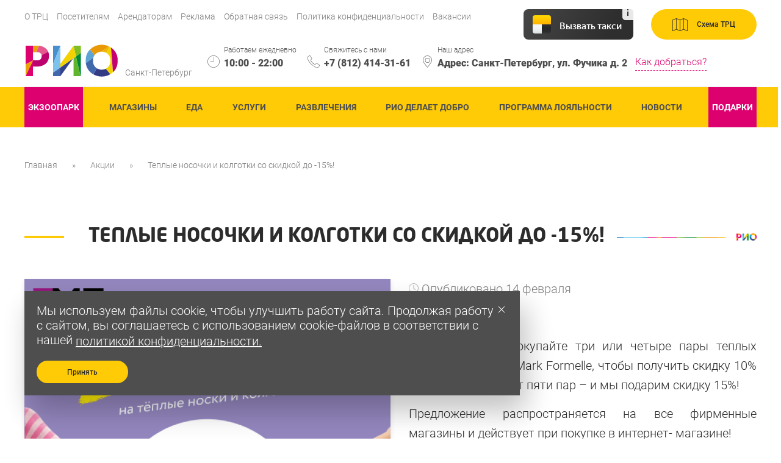

--- FILE ---
content_type: text/html; charset=UTF-8
request_url: https://spb-rio.ru/promotions/teplye-nosochki-i-kolgotki-so-skidkoy-do-15
body_size: 6122
content:
<html lang="ru">
<head>
    <title>ТРЦ РИО Санкт-Петербург | Теплые носочки и колготки со скидкой до -15%!</title>
<meta charset="utf-8"/>

<link rel="apple-touch-icon" sizes="180x180" href="https://spb-rio.ru/themes/default/assets/img/apple-touch-icon.png">
<link rel="icon" type="image/png" sizes="32x32" href="https://spb-rio.ru/themes/default/assets/img/favicon-32x32.png">
<link rel="icon" type="image/png" sizes="16x16" href="https://spb-rio.ru/themes/default/assets/img/favicon-16x16.png">
<link rel="shortcut icon" href="https://spb-rio.ru/themes/default/assets/img/favicon.ico">

<meta name="cmsmagazine" content="15afbfcc9d50c9baf4abb46883dfa9c5"/>
<meta name="viewport" content="width=device-width, initial-scale=1, maximum-scale=1, user-scalable=0"/>
<meta http-equiv="x-ua-compatible" content="ie=edge">
<meta name="format-detection" content="telephone=no">

<link rel="stylesheet" href="https://spb-rio.ru/themes/default/assets/css/vendor.css?id=1524eae0f036168c7988">
<link rel="stylesheet" href="https://spb-rio.ru/themes/default/assets/css/style.css?id=16465c4b1185d5b89f35">

    <!--<editor-fold desc="Yandex.Metrika counter">-->
    <script async type="text/javascript">
        (function(m,e,t,r,i,k,a){m[i]=m[i]||function(){(m[i].a=m[i].a||[]).push(arguments)};
            m[i].l=1*new Date();k=e.createElement(t),a=e.getElementsByTagName(t)[0],k.async=1,k.src=r,a.parentNode.insertBefore(k,a)})
        (window, document, "script", "https://mc.yandex.ru/metrika/tag.js", "ym");

        ym(54497752, "init", {
            clickmap:            true,
            trackLinks:          true,
            accurateTrackBounce: true
        });
    </script>
    <noscript><div><img src="https://mc.yandex.ru/watch/54497752" style="position:absolute; left:-9999px;" alt=""/></div></noscript>
    <!--</editor-fold>-->

    <!--<editor-fold desc="VK Events">-->
    <script type="text/javascript">
        !function() {
            let t = document.createElement("script");
            t.type = "text/javascript", t.async = !0, t.src = "https://vk.com/js/api/openapi.js?162", t.onload = function() {
                VK.Retargeting.Init("VK-RTRG-392385-75aZq"), VK.Retargeting.Hit()
            }, document.head.appendChild(t)
        }();
    </script>
    <noscript><img src="https://vk.com/rtrg?p=VK-RTRG-392385-75aZq" style="position:fixed; left:-9999px;" alt=""/></noscript>
    <!--</editor-fold>-->

    <!--<editor-fold desc="Facebook Pixel Code">-->
    <!-- <script>
        !function(f,b,e,v,n,t,s)
        {if(f.fbq)return;n=f.fbq=function(){n.callMethod?
            n.callMethod.apply(n,arguments):n.queue.push(arguments)};
            if(!f._fbq)f._fbq=n;n.push=n;n.loaded=!0;n.version='2.0';
            n.queue=[];t=b.createElement(e);t.async=!0;
            t.src=v;s=b.getElementsByTagName(e)[0];
            s.parentNode.insertBefore(t,s)}(window,document,'script',
            'https://connect.facebook.net/en_US/fbevents.js');
        fbq('init', '487114508704746');
        fbq('track', 'PageView');
    </script>
    <noscript><img src="https://www.facebook.com/tr?id=487114508704746&ev=PageView&noscript=1" style="position:fixed; left:-9999px;"/></noscript>
    </editor-fold> -->

    </head>

<body class="animated fadeIn">
<div class="layerShadow"></div>

<header class="">
    <div class="row">
        <div class="flex1">
            <div class="logo-wrap">
                <div class="logo">
                    <div class="logo-img" style="background-image: url(https://spb-rio.ru/themes/default/assets/img/logo2.svg)"></div>
                    <!--<div class="logo ic" style="background-image: url(https://spb-rio.ru/themes/default/assets/img/rio-logo.png)"></div>-->
                    <a href="/" class="absLink"></a></div>
                <span class="minText">Санкт-Петербург</span>
            </div>
            <div class="menu-toggle">
                <div id="hamburger">
                    <span></span>
                    <span></span>
                    <span></span>
                </div>
                <div id="cross">
                    <span></span>
                    <span></span>
                </div>
            </div>
            <ul class="menu-h">
                                    <li><a class="minLink" href="https://spb-rio.ru/about">О ТРЦ</a></li>
                                    <li><a class="minLink" href="https://spb-rio.ru/posetitelyam">Посетителям</a></li>
                                    <li><a class="minLink" href="https://spb-rio.ru/tenants">Арендаторам</a></li>
                                    <li><a class="minLink" href="https://spb-rio.ru/advertising">Реклама</a></li>
                                    <li><a class="minLink" href="https://spb-rio.ru/feedback">Обратная связь</a></li>
                                    <li><a class="minLink" href="https://spb-rio.ru/privacy-policy">Политика конфиденциальности</a></li>
                                    <li><a class="minLink" href="https://spb-rio.ru/vacancy">Вакансии</a></li>
                            </ul>
            <div class="btnWrap-h">
                <div class="ya-taxi-widget" data-use-location="true" data-size="xs" data-theme="dark" data-title="Вызвать такси" data-point-a="" data-point-b="30.359374,59.876933" data-ref="spb-rio.ru" data-proxy-url="https://3.redirect.appmetrica.yandex.com/route?start-lat={start-lat}&amp;start-lon={start-lon}&amp;end-lat={end-lat}&amp;end-lon={end-lon}&amp;ref={ref}&amp;appmetrica_tracking_id=1178268795219780156"></div>
                <a href="/trc-map" class="btn he">
                    <svg xmlns="http://www.w3.org/2000/svg" width="25" height="21" viewBox="0 0 25 21"><defs><style> .fill-black {fill-rule: evenodd;}</style></defs><path id="Forma_1" data-name="Forma 1" class="fill-black" d="M160.76,122.919l-6.251-2.882a0.139,0.139,0,0,0-.019-0.006,0.555,0.555,0,0,0-.1-0.027,0.357,0.357,0,0,0-.057,0,0.362,0.362,0,0,0-.046,0,0.228,0.228,0,0,0-.052.01,0.41,0.41,0,0,0-.05.014l-0.018,0-5.669,2.4-5.669-2.4-0.012,0a0.41,0.41,0,0,0-.05-0.014,0.415,0.415,0,0,0-.048-0.011,0.461,0.461,0,0,0-.052,0,0.381,0.381,0,0,0-.048,0,0.452,0.452,0,0,0-.053.011,0.345,0.345,0,0,0-.046.012,0.038,0.038,0,0,0-.01,0l-6.25,2.47a0.413,0.413,0,0,0-.262.383v17.707a0.412,0.412,0,0,0,.183.341,0.428,0.428,0,0,0,.234.071,0.423,0.423,0,0,0,.155-0.03l6.09-2.407,5.674,2.4c0.006,0,.012,0,0.018,0a0.373,0.373,0,0,0,.293,0,0.149,0.149,0,0,0,.018,0l5.674-2.4,6.09,2.407a0.419,0.419,0,0,0,.155.03,0.428,0.428,0,0,0,.234-0.071,0.413,0.413,0,0,0,.182-0.341v-17.3A0.412,0.412,0,0,0,160.76,122.919Zm-23.927.241,5.417-2.142v16.82l-5.417,2.142V123.16Zm6.25-2.125,5,2.117v16.811l-5-2.118v-16.81Zm5.834,2.117,5-2.118v16.811l-5,2.118V123.152Zm11.25,16.828-5.417-2.142V121.057l5.417,2.5V139.98Z" transform="translate(-136 -120)"/></svg>
                    <span>Схема ТРЦ</span>
                    <span class="effect"></span>
                </a>
            </div>
            <div class="contact-h">
                <div class="itemCh">
                    <p class="smallText">Работаем ежедневно</p>
                    <p class="textBlack"><i class="ic ic-clock"></i>10:00 - 22:00</p>
                </div>
                <div class="itemCh">
                    <p class="smallText">Свяжитесь с нами</p>
                    <a href="tel:+78124143161" class="textBlack"><i class="ic ic-phone"></i>+7 (812) 414-31-61
                    </a>
                </div>
                <div class="itemCh">
                    <p class="smallText">Наш адрес</p>
                    <p class="textBlack"><i class="ic ic-pin"></i>Адрес: Санкт-Петербург, ул. Фучика д. 2</p>
                </div>
                <div class="mobileHowtoget">
                    <a class="purLink" href="https://spb-rio.ru/map">Как добраться?</a>
                </div>
            </div>
            <hr class="hrMenu hr1">
            <ul class="panel-h yellow">
              <li>
                <!--violet-->
                <a class="textBold violet"
                   href="/shop-card/ekzoopark">ЭКзоопарк </a>
              </li>
                                    <li><a class="textBold "
                                                      href="https://spb-rio.ru/shops">Магазины</a>
                    </li>
                                    <li><a class="textBold "
                                                      href="https://spb-rio.ru/foods">Еда</a>
                    </li>
                                    <li><a class="textBold "
                                                      href="https://spb-rio.ru/attendance">Услуги</a>
                    </li>
                                    <li><a class="textBold "
                                                      href="https://spb-rio.ru/services">Развлечения</a>
                    </li>
                                    <li><a class="textBold "
                                                      href="/events/categories/rio-delaet-dobro">Рио делает добро</a>
                    </li>
                                    <li><a class="textBold "
                           target="_blank"                           href="https://www.riocampaign.ru/">Программа лояльности</a>
                    </li>
                                    <li><a class="textBold "
                                                      href="https://spb-rio.ru/news">Новости</a>
                    </li>
                                                                              <li>
                <!--violet-->
                <a class="textBold violet"
                   href="https://www.riocampaign.ru/" target="_blank">Подарки</a>
              </li>
            </ul>
            <hr class="hrMenu hr2">
            <div class="mobMenu-f">
                <p>2025 ТРЦ Рио</p>
                                    <div class="socialBtn">
                                                    <a target="_blank" href="https://vk.com/spb_rio" class="ic ic-vk"></a>
                                            </div>
                                <a class="wms" target="_blank" href="https://wmstudio.su/">Сделано в WMStudio</a>
            </div>
        </div>
    </div>
</header>



<div class="content">
    <div class="breadCrumb-wrap">
    <div class="row">
        <ul class="breadCrumb">
            <li><a href="/">Главная</a></li>
            <li><a href="https://spb-rio.ru/promotions">Акции</a></li>
            <li><span>Теплые носочки и колготки со скидкой до -15%!</span></li>
        </ul>
    </div>
</div>
<div class="cardPages">
    <div class="row">
        <div class="title-separator min">
            <h2>Теплые носочки и колготки со скидкой до -15%!</h2>
            <div class="separator"></div>
        </div>
        <div class="card style">
            <div class="flex1">
                <div class="card-img shadow2">
                                                                <img class="absImg" src="https://spb-rio.ru/storage/app/uploads/public/65c/c6d/90c/thumb_9892_930_930_0_0_auto.png" alt="Теплые носочки и колготки со скидкой до -15%!">
                                    </div>
                <!--<div class="cardInfo shadow2">
        <div class="cardInfo-c">
                          <div class="item"><i class="ic ic-calendar"></i><a>14.02.2024 - 23.02.2024</a></div>
                </div>
          <div class="link-wrap">
      <p class="minText">
        <svg xmlns="http://www.w3.org/2000/svg" width="16" height="16" viewBox="0 0 26 26">
          <path class="fill-grey"
                d="M308.962,123.936A12.835,12.835,0,1,0,310,128.985,12.74,12.74,0,0,0,308.962,123.936Zm-2.075,10.8a11.416,11.416,0,0,1-4.179,4.167,11.2,11.2,0,0,1-5.729,1.536,11.013,11.013,0,0,1-4.435-.91,11.166,11.166,0,0,1-6.07-6.088,11.508,11.508,0,0,1,.625-10.17,11.424,11.424,0,0,1,4.165-4.167,11.424,11.424,0,0,1,11.443,0,11.449,11.449,0,0,1,4.18,4.167A11.472,11.472,0,0,1,306.887,134.732Zm-9.084-5.861V121.5a0.82,0.82,0,0,0-.824-0.8,0.8,0.8,0,0,0-.782.8v7.481a0.644,0.644,0,0,1,.028.114,0.746,0.746,0,0,0,.213.64l4.251,4.253a0.81,0.81,0,0,0,1.095,0,0.768,0.768,0,0,0,0-1.109Z"
                transform="translate(-284 -116)"/>
        </svg>
        Опубликовано 14 февраля
      </p>
    </div>
  </div>-->
                <div class="textCard wcp">
                    <p class="minText">
                        <svg xmlns="http://www.w3.org/2000/svg" width="16" height="16" viewBox="0 0 26 26">
                            <path class="fill-grey" d="M308.962,123.936A12.835,12.835,0,1,0,310,128.985,12.74,12.74,0,0,0,308.962,123.936Zm-2.075,10.8a11.416,11.416,0,0,1-4.179,4.167,11.2,11.2,0,0,1-5.729,1.536,11.013,11.013,0,0,1-4.435-.91,11.166,11.166,0,0,1-6.07-6.088,11.508,11.508,0,0,1,.625-10.17,11.424,11.424,0,0,1,4.165-4.167,11.424,11.424,0,0,1,11.443,0,11.449,11.449,0,0,1,4.18,4.167A11.472,11.472,0,0,1,306.887,134.732Zm-9.084-5.861V121.5a0.82,0.82,0,0,0-.824-0.8,0.8,0.8,0,0,0-.782.8v7.481a0.644,0.644,0,0,1,.028.114,0.746,0.746,0,0,0,.213.64l4.251,4.253a0.81,0.81,0,0,0,1.095,0,0.768,0.768,0,0,0,0-1.109Z" transform="translate(-284 -116)"></path>
                        </svg>
                        Опубликовано 14 февраля
                    </p>
                    <p style="text-align: justify;">Не пропустите!&nbsp;</p>

<p style="text-align: justify;">По 23 февраля покупайте три или четыре пары теплых носков и колготок Mark Formelle, чтобы получить скидку 10% на них, покупайте от пяти пар – и мы подарим скидку 15%!&nbsp;</p>

<p style="text-align: justify;">Предложение распространяется на все фирменные магазины и действует при покупке в интернет- магазине!</p>

<p style="text-align: justify;">Носков и колготок Mark Formelle много не бывает!</p>
                </div>
                <div class="sliderCard-wrap ">
                    <div class="layer-5 leftLr">
                        <svg id="Слой_1" data-name="Слой 1" xmlns="http://www.w3.org/2000/svg" viewBox="0 0 621.5 383">
                            <defs>
                                <style>.pls-1 {
                                        fill: #efff02;
                                    }

                                    .pls-2 {
                                        fill: #f2e410;
                                    }

                                    .pls-3 {
                                        fill: #ff9902;
                                    }</style>
                            </defs>
                            <title>1-7</title>
                            <g data-wow-duration="1s" data-wow-delay="0.7s" class="wow animated fadeInLeft">
                                <polygon class="pls-1" points="0.5 282 389.5 150 389.5 383 0.5 383 0.5 282"/>
                            </g>
                            <g data-wow-duration="1s" data-wow-delay="0.7s" class="wow animated fadeInUp">
                                <polygon class="pls-2" points="389.5 150 621.5 223 621.5 383 389.5 383 389.5 150"/>
                            </g>
                            <g data-wow-duration="1s" data-wow-delay="0.7s" class="wow animated fadeInDown">
                                <polygon class="pls-2" points="0.5 24 389.5 150 0.5 282 0.5 24"/>
                            </g>
                            <g data-wow-duration="1s" data-wow-delay="0.7s" class="wow animated fadeInRight">
                                <polygon class="pls-3" points="0 0 0 23 621 225 621 0 0 0"/>
                            </g>
                        </svg>
                    </div>
                                    </div>

                                <div class="socialBlock wcp">
    <div class="ya-share2" data-services="vkontakte,odnoklassniki"></div>
    <a onclick="copyToBuffer('https://spb-rio.ru/promotions/teplye-nosochki-i-kolgotki-so-skidkoy-do-15')">
        <svg xmlns="http://www.w3.org/2000/svg" xmlns:xlink="http://www.w3.org/1999/xlink" width="25" height="15" viewBox="0 0 39 24"><path class="fill-black" d="M1633.7,381h15.6v-4h-15.6v4Zm-7.99-2a8.01,8.01,0,0,1,7.99-8.2h5.85V367h-5.85a12,12,0,0,0,0,24h5.85v-3.8h-5.85A8.009,8.009,0,0,1,1625.71,379Zm23.59-12h-5.85v3.8h5.85a8.2,8.2,0,0,1,0,16.4h-5.85V391h5.85A12,12,0,0,0,1649.3,367Z" transform="translate(-1622 -367)"/></svg>    </a>
</div>

            </div>
        </div>
    </div>
</div>
    <div class="lookBox">
        <div class="row">
            <div class="title-separator min">
                <h2>Другие акции</h2>
                <div class="separator"></div>
            </div>
            <div class="box3 actionBox">
                <div class="layer-3 rightLr">
                    <svg id="Слой_1" data-name="Слой 1" xmlns="http://www.w3.org/2000/svg" viewBox="0 0 456 383">
                        <defs>
                            <style>.cls-se1{fill:#f10083;}.cls-se2{fill:#21b7ef;}</style>
                        </defs>
                        <title>1-8</title>
                        <g data-wow-duration="1s" data-wow-delay="1.4s" class="wow animated fadeInUp"><polygon class="cls-se1" points="0 0 456 0 456 146 0 0"/></g>
                        <g data-wow-duration="1s" data-wow-delay="1.4s" class="wow animated fadeInLeft">
                            <polygon class="cls-se2" points="0 0 456 146.67 456 383 0 383 0 0"/></g>
                    </svg>
                </div>
                                    <div class="item">
                        <a href="https://spb-rio.ru/promotions/sale-sezon-skidok-v-samom-razgare" class="absLink"></a>
                        <img class="absImg" src="https://spb-rio.ru/storage/app/uploads/public/68e/78d/fc6/thumb_10785_450_450_0_0_crop.jpg" alt="SALE! Сезон скидок в самом разгаре!">
                        <div class="flex1 wow fadeInLeft">
                            <p class="largeText">SALE! Сезон скидок в самом разгаре!</p>
                            <p class="lightMedium"></p>
                        </div>
                    </div>
                                    <div class="item">
                        <a href="https://spb-rio.ru/promotions/gloria-jeans-predstavlyaet-kollektsiyu-zimnikh-pukhovikov" class="absLink"></a>
                        <img class="absImg" src="https://spb-rio.ru/storage/app/uploads/public/68e/372/0dd/thumb_10778_450_450_0_0_crop.jpg" alt="Gloria Jeans представляет коллекцию зимних пуховиков">
                        <div class="flex1 wow fadeInLeft">
                            <p class="largeText">Gloria Jeans представляет коллекцию зимних пуховиков</p>
                            <p class="lightMedium">06.10.2025 - 31.12.2025</p>
                        </div>
                    </div>
                                    <div class="item">
                        <a href="https://spb-rio.ru/promotions/tseny-popolam-vo-francesco-donni" class="absLink"></a>
                        <img class="absImg" src="https://spb-rio.ru/storage/app/uploads/public/68d/cd1/50b/thumb_10772_450_450_0_0_crop.jpg" alt="Цены пополам во Francesco Donni!">
                        <div class="flex1 wow fadeInLeft">
                            <p class="largeText">Цены пополам во Francesco Donni!</p>
                            <p class="lightMedium"></p>
                        </div>
                    </div>
                            </div>
        </div>
    </div>
</div>

<div class="modalCookie row" id="cookieBanner">
  <div class="wrapModalCookie w-100  position-relative">
    <div class="wrapBox">
      <button type="button" class="ic size-24 crossWhite btnNone cookieClose d-block"></button>
      <div class="textBox">
        Мы используем файлы cookie, чтобы улучшить работу сайта.
        Продолжая работу с сайтом, вы соглашаетесь с использованием cookie-файлов в соответствии с нашей 
        <a href="privacy-policy" target="_blank">политикой конфиденциальности.</a>
      </div>

    </div>
    <div class="btn-wrap">
      <button type="button" class="btn medium cookieClose">
        Принять
        <span class="effect"></span>
      </button>
    </div>

  </div>
</div>

<footer>
  <div class="row">
    <div class="flex1">
      <a href="/" class="logo"></a>
      <ul class="panel-f">
                  <li><a href="https://spb-rio.ru/shops">МАГАЗИНЫ</a></li>
                  <li><a href="https://spb-rio.ru/foods">ЕДА</a></li>
                  <li><a href="https://spb-rio.ru/attendance">УСЛУГИ</a></li>
                  <li><a href="https://spb-rio.ru/services">РАЗВЛЕЧЕНИЯ</a></li>
                  <li><a href="/events/categories/rio-delaet-dobro">РИО ДЕЛАЕТ ДОБРО</a></li>
                  <li><a href="https://www.riocampaign.ru/">ПРОГРАММА ЛОЯЛЬНОСТИ</a></li>
                  <li><a href="https://spb-rio.ru/news">НОВОСТИ</a></li>
              </ul>
              <div class="social">
                      <a target="_blank" href="https://vk.com/spb_rio" class="ic ic-vk"></a>
                  </div>
            <hr>
      <ul class="menu-f">
                  <li><a href="https://spb-rio.ru/about">О ТРЦ</a></li>
                  <li><a href="https://spb-rio.ru/posetitelyam">Посетителям</a></li>
                  <li><a href="https://spb-rio.ru/tenants">Арендаторам</a></li>
                  <li><a href="https://spb-rio.ru/advertising">Реклама</a></li>
                  <li><a href="https://spb-rio.ru/feedback">Обратная связь</a></li>
                  <li><a href="https://spb-rio.ru/privacy-policy">Политика конфиденциальности</a></li>
                  <li><a href="https://spb-rio.ru/vacancy">Вакансии</a></li>
              </ul>
      <p class="trc-f">2025 ТРЦ РИО</p>
      <div class="wms-f"><a href="https://wmstudio.su/" target="_blank">Сделано в WMStudio</a></div>
    </div>
  </div>
</footer>
<script src="https://spb-rio.ru/themes/default/assets/js/vendor.js?id=bd9e701f0340b0237917"></script>
<script src="https://spb-rio.ru/themes/default/assets/js/script.js?id=4835c74c2a5fa798bc85"></script>

<script src="//yastatic.net/es5-shims/0.0.2/es5-shims.min.js"></script>
    <script src="//yastatic.net/share2/share.js"></script>
    <script defer async src="//yastatic.net/taxi-widget/ya-taxi-widget.js"></script>
</body>
</html>

--- FILE ---
content_type: text/css
request_url: https://spb-rio.ru/themes/default/assets/css/style.css?id=16465c4b1185d5b89f35
body_size: 21756
content:
@charset "UTF-8";@font-face{font-family:Roboto-Thin;src:url(../fonts/Roboto-Thin.woff) format("woff");font-weight:400;font-style:normal}@font-face{font-family:Roboto-Light;src:url(../fonts/Roboto-Light.woff) format("woff");font-weight:400;font-style:normal}@font-face{font-family:Roboto-Regular;src:url(../fonts/Roboto-Regular.woff) format("woff");font-weight:400;font-style:normal}@font-face{font-family:Roboto-Medium;src:url(../fonts/Roboto-Medium.woff) format("woff");font-weight:400;font-style:normal}@font-face{font-family:Roboto-Bold;src:url(../fonts/Roboto-Bold.woff) format("woff");font-weight:400;font-style:normal}@font-face{font-family:Roboto-Black;src:url(../fonts/Roboto-Black.woff) format("woff");font-weight:400;font-style:normal}@font-face{font-family:NeoSansPro-Medium;src:url(../fonts/NeoSansPro-Medium.woff) format("woff");font-weight:400;font-style:normal}@font-face{font-family:NeoSansPro-Bold;src:url(../fonts/NeoSansPro-Bold.woff) format("woff");font-weight:400;font-style:normal}.fill-black{fill:#2c2c2c}.fill-white{fill:#fff}.fill-yellow{fill:#ffcb06}.fill-opacity{fill:rgba(255,255,255,.3)}.fill-grey{fill:#afafaf}.fill-pur{fill:#dc006f}.row-wrap,.row-wrap .row-wrap{letter-spacing:-5px!important}.row-wrap.middle>div{vertical-align:middle}.row-wrap.bottom>div{vertical-align:bottom}.row-wrap.middle>div.center{text-align:center}.row-wrap.middle>div.left{text-align:left}.row-wrap.middle>div.right{text-align:right}.row-wrap>div:last-child{padding-right:0}.row-wrap *{letter-spacing:0}.bottomLine-vb .row-wrap>div{vertical-align:middle}.row-wrap.int{width:-webkit-calc(100% + 20px);width:-moz-calc(100% + 20px);width:calc(100% + 20px);margin-left:-10px}.row-wrap.int .col-v1,.row-wrap.int .col-v10,.row-wrap.int .col-v2,.row-wrap.int .col-v3,.row-wrap.int .col-v4,.row-wrap.int .col-v5,.row-wrap.int .col-v6,.row-wrap.int .col-v7,.row-wrap.int .col-v8,.row-wrap.int .col-v9{display:inline-block;vertical-align:top;padding:0 10px}.row-wrap.middle.int .col-v1,.row-wrap.middle.int .col-v10,.row-wrap.middle.int .col-v2,.row-wrap.middle.int .col-v3,.row-wrap.middle.int .col-v4,.row-wrap.middle.int .col-v5,.row-wrap.middle.int .col-v6,.row-wrap.middle.int .col-v7,.row-wrap.middle.int .col-v8,.row-wrap.middle.int .col-v9{vertical-align:middle}.col-v1,.col-v10,.col-v2,.col-v3,.col-v4,.col-v5,.col-v6,.col-v7,.col-v8,.col-v9{display:inline-block;vertical-align:top;padding-right:20px}.col-v10{width:100%;padding-right:0}.col-v9{width:90%}.col-v8{width:80%}.col-v7{width:70%}.col-v6{width:60%}.col-v5{width:50%}.col-v4{width:40%}.col-v3{width:30%}.col-v2{width:20%}.col-v1{width:10%}.col-v5:last-child,.col-v5:nth-child(even){padding-right:0}.indent-r20{margin-right:20px}.indentBt{margin-bottom:25px}@media screen and (max-width:1025px){.col-t10{width:100%;padding-right:0}.col-t9{width:90%}.col-t8{width:80%}.col-t7{width:70%}.col-t6{width:60%}.col-t5{width:50%}.col-t4{width:40%}.col-t3{width:30%}.col-t2{width:20%}.col-t1{width:10%}}@media screen and (max-width:980px){.col-m10{width:100%;padding-right:0}.col-m9{width:90%}.col-m8{width:80%}.col-m7{width:70%}.col-m6{width:60%}.col-m5{width:50%}.col-m4{width:40%}.col-m3{width:30%}.col-m2{width:20%}.col-m1{width:10%}}@media screen and (max-width:768px){.col-w10{width:100%;padding-right:0}.col-w9{width:90%}.col-w8{width:80%}.col-w7{width:70%}.col-w6{width:60%}.col-w5{width:50%}.col-w4{width:40%}.col-w3{width:30%}.col-w2{width:20%}.col-w1{width:10%}.pading0-p{padding:0}}@media screen and (max-width:640px){.col-p10{width:100%;padding-right:0}.col-p9{width:90%}.col-p8{width:80%}.col-p7{width:70%}.col-p6{width:60%}.col-p5{width:50%}.col-p4{width:40%}.col-p3{width:30%}.col-p2{width:20%}.col-p1{width:10%}.pading0-p{padding:0}}.size-24{width:24px;height:24px}.crossWhite{background-image:url(../img/icons/crossWhite.svg)}body{margin:0;font-family:Roboto-Light;font-size:18px;color:#2c2c2c;overflow-y:auto;-webkit-overflow-scrolling:touch;-webkit-text-size-adjust:none}body.no-scroll{height:100vh;overflow:hidden}body.no-scroll .content{height:0;overflow:hidden}body.no-scroll footer{height:0;overflow:hidden}.layerShadow{position:fixed;background:#000;width:100%;height:100%;z-index:11;opacity:.3;display:none}.layerShadow.active{display:block}*{-webkit-box-sizing:border-box;-moz-box-sizing:border-box;box-sizing:border-box}:active{-webkit-transition:0s;-moz-transition:0s;transition:0s}.flex1.wow{-webkit-animation-duration:.3s;-moz-animation-duration:.3s;animation-duration:.3s;-webkit-animation-delay:.2s;-moz-animation-delay:.2s;animation-delay:.2s}.left{text-align:left}a{cursor:pointer;outline:0;text-decoration:none;color:#7c7c7c;display:inline-block;vertical-align:middle;-webkit-transition:.4s;-moz-transition:.4s;transition:.4s;cursor:pointer}p a,ul li a{vertical-align:inherit}strong{font-family:Roboto-Bold}button{cursor:pointer;outline:0}input{outline:0}input[type=submit]{cursor:pointer}img{max-width:100%;mix-blend-mode:darken}p{margin:0 0 15px}.shadow{-webkit-box-shadow:10px 25px 45px 0 rgba(0,0,0,.25);box-shadow:10px 25px 45px 0 rgba(0,0,0,.25)}.shadow2{-webkit-box-shadow:0 3px 9px 0 rgba(0,0,0,.1);box-shadow:0 3px 9px 0 rgba(0,0,0,.1)}.row{max-width:1490px;padding:0 40px;width:100%;margin-left:auto;margin-right:auto}.flex1{display:-webkit-box;display:-webkit-flex;display:-moz-box;display:-ms-flexbox;display:flex;-webkit-box-align:center;-webkit-align-items:center;-moz-box-align:center;-ms-flex-align:center;align-items:center;-webkit-box-pack:justify;-webkit-justify-content:space-between;-moz-box-pack:justify;-ms-flex-pack:justify;justify-content:space-between;-webkit-flex-wrap:wrap;-ms-flex-wrap:wrap;flex-wrap:wrap}.flex2{display:-webkit-box;display:-webkit-flex;display:-moz-box;display:-ms-flexbox;display:flex;-webkit-box-align:start;-webkit-align-items:flex-start;-moz-box-align:start;-ms-flex-align:start;align-items:flex-start;-webkit-box-pack:left;-webkit-justify-content:left;-moz-box-pack:left;-ms-flex-pack:left;justify-content:left;-webkit-flex-wrap:wrap;-ms-flex-wrap:wrap;flex-wrap:wrap}.flex2 iframe{margin:0 20px 15px 0}.flex2 iframe:last-child{margin-right:0}.flex3{display:-webkit-box;display:-webkit-flex;display:-moz-box;display:-ms-flexbox;display:flex;-webkit-box-align:start;-webkit-align-items:flex-start;-moz-box-align:start;-ms-flex-align:start;align-items:flex-start;-webkit-box-pack:justify;-webkit-justify-content:space-between;-moz-box-pack:justify;-ms-flex-pack:justify;justify-content:space-between;-webkit-flex-wrap:wrap;-ms-flex-wrap:wrap;flex-wrap:wrap}.absLink{position:absolute;top:0;left:0;right:0;bottom:0;margin:auto;width:100%;height:100%;z-index:5;background-color:transparent}.desNone{display:none}.disabled{color:#e5e5e5!important}::-webkit-scrollbar-button{background-repeat:no-repeat;width:5px;height:0;position:absolute}::-webkit-scrollbar-track{background-color:#7c7c7c;position:absolute}::-webkit-scrollbar-thumb{position:absolute;border-radius:2px;background-color:#2c2c2c;width:5px;border:1px solid #2c2c2c}::-webkit-resizer{background-repeat:no-repeat;width:5px;height:0;position:absolute}::-webkit-scrollbar{width:5px;position:absolute}.absImg{position:absolute;top:0;left:0;width:100%;height:100%;-o-object-fit:cover;object-fit:cover;font-family:'object-fit: cover;'}.absImg2{position:absolute;top:0;left:0;bottom:0;margin:auto;width:100%;height:auto;-o-object-fit:cover;object-fit:cover;font-family:'object-fit: cover;'}@media screen and (max-width:1025px){.tableNone{display:none}}@media screen and (max-width:768px){.mobNone{display:none}.row{padding:0 5px}.mw100{width:-webkit-calc(100% + 10px);width:-moz-calc(100% + 10px);width:calc(100% + 10px);margin-left:-5px}.mobNone{display:none}.title-separator.mobNone{display:none}}.he{z-index:1;position:relative}.he .effect{position:absolute;display:block;width:0;height:0;border-radius:50%;background-color:#4e4e4e;-webkit-transition:width .3s ease-in-out,height .3s ease-in-out;-moz-transition:width .3s ease-in-out,height .3s ease-in-out;transition:width .3s ease-in-out,height .3s ease-in-out;-webkit-transform:translate(-50%,-50%);-moz-transform:translate(-50%,-50%);-ms-transform:translate(-50%,-50%);transform:translate(-50%,-50%);z-index:-1}.he:hover .effect{width:225%;height:562.5px}.btnYandex{display:-webkit-inline-box;display:-webkit-inline-flex;display:-moz-inline-box;display:-ms-inline-flexbox;display:inline-flex;vertical-align:middle;background-color:#2c2c2c;position:relative;border-radius:9px;padding:10px 18px;-webkit-box-align:center;-webkit-align-items:center;-moz-box-align:center;-ms-flex-align:center;align-items:center;overflow:hidden;z-index:1;-webkit-box-pack:center;-webkit-justify-content:center;-moz-box-pack:center;-ms-flex-pack:center;justify-content:center}.btnYandex:before{content:'';background-image:url(../img/logo-yandex.jpg);width:30px;height:30px;background-repeat:no-repeat;background-position:center;background-size:contain;display:inline-block;vertical-align:middle;margin-right:15px;border-radius:3px}.btnYandex span{color:#fff;display:inline-block;vertical-align:middle;font-size:14px;font-family:Roboto-Bold}.btnYandex i{font-family:Roboto-Light;font-style:normal;color:#7c7c7c;font-size:12px;position:absolute;top:3px;right:3px}.btn{z-index:1;background-color:#ffcb06;color:#2c2c2c;font-size:12px;font-family:Roboto-Medium;border-radius:50px;display:-webkit-inline-box;display:-webkit-inline-flex;display:-moz-inline-box;display:-ms-inline-flexbox;display:inline-flex;-webkit-box-align:center;-webkit-align-items:center;-moz-box-align:center;-ms-flex-align:center;align-items:center;position:relative;overflow:hidden;padding:14.5px 35px;-webkit-box-pack:center;-webkit-justify-content:center;-moz-box-pack:center;-ms-flex-pack:center;justify-content:center}.btn .datepickerBtn-wrap{width:105px;height:17px}.btn .datepickerBtn{cursor:pointer;font-size:12px;color:#2c2c2c;border:none;padding:0;background-color:transparent;text-align:center;position:absolute;top:0;left:0;width:100%;bottom:0;margin:auto;right:0;padding-top:2px;padding-left:30px}.btn .datepickerBtn::-webkit-input-placeholder{color:#2c2c2c}.btn .datepickerBtn::-moz-placeholder{color:#2c2c2c}.btn .datepickerBtn:-moz-placeholder{color:#2c2c2c}.btn .datepickerBtn:-ms-input-placeholder{color:#2c2c2c}.btn input[type=submit]{font-size:0;border:0;z-index:2;position:absolute;opacity:0;width:100%;height:100%;left:0;top:0}.btn input[type=submit].datepickerBtn{opacity:1;font-size:12px}.btn.indent2{margin:0 auto 60px;display:-webkit-box;display:-webkit-flex;display:-moz-box;display:-ms-flexbox;display:flex;width:150px}.btn.desNone{display:none}.btn .effect{font-size:0}.btn:hover{color:#fff}.btn:hover .fill-black{fill:#fff}.btn:hover .effect{width:225%;height:562.5px}.btn.round{padding:0;width:40px;height:40px}.btn.round svg{margin:0}.btn.min{padding:4.5px 20px}.btn.medium{padding:9.5px 15px}.btn.trans{background-color:transparent;border:2px solid #ffcb06}.btn.trans:hover{border:2px solid #dc006f}.btn.trans:hover .fill-yellow{fill:#fff}.btn.yellow{background-color:transparent;border:2px solid #ffcb06}.btn.yellow span{color:#2c2c2c}.btn.yellow .effect{background-color:#ffcb06}.btn.yellow:hover{border:2px solid #ffcb06}.btn.yellow:hover .fill-black{fill:#2c2c2c}.btn.white{background-color:transparent;border:2px solid #fff}.btn.white span{color:#fff}.btn.white .effect{background-color:#fff}.btn.white:hover{border:2px solid #fff}.btn.white:hover span{color:#4e4e4e}.btn.white:hover .fill-yellow{fill:#fff}.btn.black{background-color:#2c2c2c;border:2px solid #2c2c2c}.btn.black .datepickerBtn{color:#fff}.btn.black .datepickerBtn::-webkit-input-placeholder{color:#fff}.btn.black .datepickerBtn::-moz-placeholder{color:#fff}.btn.black .datepickerBtn:-moz-placeholder{color:#fff}.btn.black .datepickerBtn:-ms-input-placeholder{color:#fff}.btn.black span{color:#fff}.btn.black .effect{background-color:#4e4e4e}.btn.black:hover{border:2px solid #4e4e4e}.btn.black2{background-color:transparent;border:2px solid #2c2c2c}.btn.black2 span{color:#2c2c2c}.btn.black2 .effect{background-color:#2c2c2c}.btn.black2:hover span{color:#fff}.btn.shadow{-webkit-box-shadow:0 5px 15px 0 rgba(173,137,0,.25);box-shadow:0 5px 15px 0 rgba(173,137,0,.25)}.btn .effect{position:absolute;display:block;width:0;height:0;border-radius:50%;background-color:#dc006f;-webkit-transition:width .3s ease-in-out,height .3s ease-in-out;-moz-transition:width .3s ease-in-out,height .3s ease-in-out;transition:width .3s ease-in-out,height .3s ease-in-out;-webkit-transform:translate(-50%,-50%);-moz-transform:translate(-50%,-50%);-ms-transform:translate(-50%,-50%);transform:translate(-50%,-50%);z-index:-1}.btn span{font-size:inherit;font-family:inherit;color:inherit;line-height:17px}.btn svg{margin-right:15px}.btn .ic{margin-right:15px}@media screen and (max-width:1025px){.btn.indent2{margin-top:10px}}@media screen and (max-width:768px){.btn.desNone{display:table;margin:auto}.btn.indent2{margin:5px auto 30px}}.close{position:relative;width:30px;height:30px;background-color:transparent;border:0;-webkit-box-shadow:none;box-shadow:none;outline:0;-webkit-transform:rotate(45deg);-moz-transform:rotate(45deg);-ms-transform:rotate(45deg);transform:rotate(45deg)}.close:before{content:'';width:100%;height:3px;position:absolute;top:0;left:0;right:0;bottom:0;margin:auto;background-color:#2c2c2c;display:block;-webkit-transition:.4s;-moz-transition:.4s;transition:.4s}.close:after{content:'';width:3px;height:100%;position:absolute;top:0;left:0;right:0;bottom:0;margin:auto;background-color:#2c2c2c;display:block;-webkit-transition:.4s;-moz-transition:.4s;transition:.4s}.menu-toggle{display:none;padding-top:6px;width:56px;height:56px;margin:0;position:relative;cursor:pointer;background:0 0;-webkit-transition:.25s ease-in-out;-moz-transition:.25s ease-in-out;transition:.25s ease-in-out}.menu-toggle span{display:block;background:#ffcb06}.menu-toggle *{-webkit-transition:.25s ease-in-out;-moz-transition:.25s ease-in-out;transition:.25s ease-in-out}.menu-toggle:hover{background:rgba(255,255,255,.8)}.menu-toggle #hamburger{position:absolute;height:100%;width:100%}.menu-toggle #hamburger span{width:40px;height:4px;position:relative;top:0;left:8px;margin:8px 0}.menu-toggle #hamburger span:nth-child(1){-webkit-transition-delay:.5s;-moz-transition-delay:.5s;transition-delay:.5s}.menu-toggle #hamburger span:nth-child(2){-webkit-transition-delay:.625s;-moz-transition-delay:.625s;transition-delay:.625s}.menu-toggle #hamburger span:nth-child(3){-webkit-transition-delay:.75s;-moz-transition-delay:.75s;transition-delay:.75s}.menu-toggle #cross{position:absolute;height:100%;width:100%;-webkit-transform:rotate(45deg);-moz-transform:rotate(45deg);-ms-transform:rotate(45deg);transform:rotate(45deg);margin-top:-6px}.menu-toggle #cross span:nth-child(1){height:0%;width:4px;position:absolute;left:0;top:0;right:0;bottom:0;margin:auto;-webkit-transition-delay:0s;-moz-transition-delay:0s;transition-delay:0s}.menu-toggle #cross span:nth-child(2){width:0%;height:4px;position:absolute;left:0;top:0;right:0;bottom:0;margin:auto;-webkit-transition-delay:.25s;-moz-transition-delay:.25s;transition-delay:.25s}.menu-toggle.open #hamburger span{width:0%}.menu-toggle.open #hamburger span:nth-child(1){-webkit-transition-delay:0s;-moz-transition-delay:0s;transition-delay:0s}.menu-toggle.open #hamburger span:nth-child(2){-webkit-transition-delay:.125s;-moz-transition-delay:.125s;transition-delay:.125s}.menu-toggle.open #hamburger span:nth-child(3){-webkit-transition-delay:.25s;-moz-transition-delay:.25s;transition-delay:.25s}.menu-toggle.open #cross span:nth-child(1){height:80%;-webkit-transition-delay:.625s;-moz-transition-delay:.625s;transition-delay:.625s}.menu-toggle.open #cross span:nth-child(2){width:80%;-webkit-transition-delay:.375s;-moz-transition-delay:.375s;transition-delay:.375s}body>p.flash-message button.close{width:20px!important;height:20px!important;font-size:0}h1{font-size:48px;font-family:NeoSansPro-Bold}h2{font-size:32px;font-family:NeoSansPro-Bold}h3{font-size:28px;font-family:Roboto-Medium;font-weight:400}h3 .ic{width:48px;height:48px;margin-right:25px}.sign{font-size:16px}.minText{font-size:14px;color:#7c7c7c}.smallText{font-size:12px;color:#4e4e4e;margin:0}.textBold{font-family:Roboto-Bold;font-size:18px;color:#4e4e4e;margin:0;display:block}.textBlack{font-family:Roboto-Black;font-size:18px;color:#4e4e4e;margin:0;display:block}.lightMedium{font-size:18px;color:#fff;margin:0}.largeText{font-size:24px;color:#fff;margin:0;font-family:Roboto-Regular}.mediumText{font-size:20px;font-family:Roboto-Medium;text-transform:uppercase;font-weight:400}a.textBlack:hover,a.textBold:hover{color:#ffcb06}.link{color:#2c2c2c}.link:hover{color:#dc006f}.link svg{margin-top:3px;margin-bottom:-3px;margin-right:10px}.yellowLink{border-bottom:1px solid #ffcb06}.yellowLink:hover{border-color:transparent}.minLink{font-size:14px;color:#7c7c7c}.minLink:hover{color:#dc006f}.purLink{color:#dc006f;border-bottom:1px dashed #dc006f;font-size:16px;font-family:Roboto-Light;display:inline-block;vertical-align:middle}.purLink:hover{border-bottom:1px dashed transparent}.purText{color:#dc006f;font-size:16px;font-family:Roboto-Medium;font-weight:400}.greyText{color:#7c7c7c;font-size:16px;font-family:Roboto-Medium;font-weight:400}.neoTitle{font-family:NeoSansPro-Bold;font-size:36px;color:#fff;display:block;margin:0;text-transform:uppercase}.neoLarge{font-family:NeoSansPro-Bold;font-size:46px;color:#2c2c2c;display:block;margin:0;text-transform:uppercase}.mpTitle{font-family:Roboto-Regular;font-size:48px;display:block;margin:0 0 0;color:#2c2c2c}ol{list-style-type:none;counter-reset:item;margin:0;padding:0}ol>li{display:table;counter-increment:item;margin-bottom:.6em;padding:0}ol li ol li:last-child{margin-bottom:0}ol ol{margin-top:40px}ol>li:before{content:counters(item, ".") ". "}li ol>li{margin:0}li ol>li:before{content:counters(item, ".") " "}@media screen and (max-width:767px){ol ol{margin-top:20px}}@media screen and (max-width:1024px){h1{font-size:36px;font-family:NeoSansPro-Bold}h2{font-size:32px;font-family:NeoSansPro-Bold}h3{font-size:24px}}@media screen and (max-width:640px){h3{font-size:14px}h3 .ic{display:block;margin-right:auto;margin-left:auto;margin-bottom:10px}}.fw-4{font-family:Roboto-Regular}.ic{background-position:center;background-size:contain;background-repeat:no-repeat;width:20px;height:20px;display:inline-block;vertical-align:middle}.ic-clock{background-image:url(../img/clock.svg)}.ic-clock2{background-image:url(../img/clock2.svg)}.ic-clock3{background-image:url(../img/clock3.svg)}.ic-phone{background-image:url(../img/telephone.svg)}.ic-phone2{background-image:url(../img/tell.svg)}.ic-pin{background-image:url(../img/map.svg)}.ic-apple{background-image:url(../img/apple.svg)}.ic-android{background-image:url(../img/android-logo.svg)}.ic-fb{background-image:url(../img/ic-fb.svg)}.ic-in{background-image:url(../img/ic-in.svg)}.ic-vk{background-image:url(../img/ic-vk.svg)}.ic-btnArr{background-image:url(../img/btn-arr.svg)}.ic-world{background-image:url(../img/planet.svg)}.ic-pencil{background-image:url(../img/tag.svg)}.ic-parking{background-image:url(../img/car-Brown.svg)}.ic-stroller{background-image:url(../img/koliaska-Brown.svg)}.ic-shop{background-image:url(../img/shop2-Brown.svg)}.ic-shop2{background-image:url(../img/shop-br.svg)}.ic-tel{background-image:url(../img/tele-Brown.svg)}.ic-stand{background-image:url(../img/stand-Brown.svg)}.ic-cube{background-image:url(../img/cube-Brown.svg)}.ic-calendar{background-image:url(../img/calendar2.svg)}.ic-map2{background-image:url(../img/map3.svg)}.ic-mail{background-image:url(../img/email-p.svg)}.ic-phone-p{background-image:url(../img/telephone-p.svg)}.ic-question{background-image:url(../img/question.svg)}.ic-bus{background-image:url(../img/bus-w.svg)}.input-wrap{position:relative}.input-wrap input[type=text]{width:100%;height:56px;border-radius:40px;border:1px solid #ebebeb;font-size:16px;color:#9d9d9d;padding:0 100px 0 40px;font-family:Roboto-Regular}.input-wrap input[type=text]::-webkit-input-placeholder{color:#7c7c7c}.input-wrap input[type=text]::-moz-placeholder{color:#7c7c7c}.input-wrap input[type=text]:-moz-placeholder{color:#7c7c7c}.input-wrap input[type=text]:-ms-input-placeholder{color:#7c7c7c}.input-wrap input[type=submit]{background-image:url(../img/search2.svg);background-size:20px;background-repeat:no-repeat;background-position:center;width:40px;height:40px;position:absolute;top:0;bottom:0;right:35px;margin:auto;font-size:0;z-index:1;background-color:transparent;border:0;-webkit-box-shadow:none;box-shadow:none}textarea{width:100%;max-width:100%;height:200px;border-radius:40px;border:1px solid #ebebeb;font-size:16px;color:#9d9d9d;font-family:Roboto-Regular;padding:30px 40px 30px 40px;outline:0;display:block}textarea::-webkit-input-placeholder{color:#7c7c7c}textarea::-moz-placeholder{color:#7c7c7c}textarea:-moz-placeholder{color:#7c7c7c}textarea:-ms-input-placeholder{color:#7c7c7c}@media screen and (max-width:768px){.input-wrap.large input[type=text],textarea{font-size:16px}.input-wrap input[type=text]{font-size:16px;padding:0 60px 0 30px}.input-wrap input[type=submit]{right:20px}}@media screen and (max-width:640px){.input-wrap.large input[type=text]{height:54px;padding:0 30px 0 30px}textarea{height:180px;border-radius:20px;padding:25px 30px}}.separator{display:-webkit-box;display:-webkit-flex;display:-moz-box;display:-ms-flexbox;display:flex;-webkit-box-align:center;-webkit-align-items:center;-moz-box-align:center;-ms-flex-align:center;align-items:center;-webkit-box-pack:justify;-webkit-justify-content:space-between;-moz-box-pack:justify;-ms-flex-pack:justify;justify-content:space-between;margin:70px 0;position:relative;z-index:1}.separator.noLogo:after{display:none}.separator.noLogo:before{width:100%}.separator:before{content:'';width:-webkit-calc(100% - 50px);width:-moz-calc(100% - 50px);width:calc(100% - 50px);height:1px;background-image:url(../img/line.jpg);background-repeat:no-repeat;background-position:center;background-size:contain}.separator:after{content:'';display:inline-block;vertical-align:middle;width:34px;height:12px;background-image:url(../img/rio-logo.png);background-repeat:no-repeat;background-position:center;background-size:contain}.separator.center{position:relative}.separator.center:after{display:none}.separator.center:before{width:100%}.separator.center .layer{content:'';position:absolute;top:0;left:0;width:270px;height:5px;background-color:#fff;display:block;z-index:0;right:0;margin:auto}.separator.center .btn{width:195px;padding-left:20px;padding-right:20px;position:absolute;left:0;right:0;margin:auto}@media screen and (max-width:768px){.separator.center .layer,.separator.center:before{opacity:0}}.title-separator{display:-webkit-box;display:-webkit-flex;display:-moz-box;display:-ms-flexbox;display:flex;-webkit-box-align:center;-webkit-align-items:center;-moz-box-align:center;-ms-flex-align:center;align-items:center;-webkit-box-pack:justify;-webkit-justify-content:space-between;-moz-box-pack:justify;-ms-flex-pack:justify;justify-content:space-between;margin:50px 0}.title-separator.mt0{margin-top:0}.title-separator.min h2{font-size:32px;width:auto;margin-right:0;white-space:nowrap;padding-right:20px}.title-separator h2{display:-webkit-box;display:-webkit-flex;display:-moz-box;display:-ms-flexbox;display:flex;-webkit-box-align:center;-webkit-align-items:center;-moz-box-align:center;-ms-flex-align:center;align-items:center;font-size:48px;font-family:NeoSansPro-Bold;font-weight:400;text-transform:uppercase;margin:0 70px 0 0}.title-separator h2:before{content:'';width:65px;height:4px;background-color:#ffcb06;display:inline-block;vertical-align:middle;margin-right:40px}.title-separator .btn{margin-right:30px;width:100%;max-width:190px;padding:14.5px 20px}.title-separator.noLogo .separator:after{display:none}.title-separator.noLogo .separator:before{width:100%}.title-separator .separator{width:100%;margin:0}@media screen and (max-width:1025px){.title-separator.mbGrey{padding:30px 0;margin:0;background-color:#f7f7f7;width:-webkit-calc(100% + 80px);width:-moz-calc(100% + 80px);width:calc(100% + 80px);margin-left:-40px;padding-left:40px;padding-right:40px}}@media screen and (max-width:768px){.title-separator.mbGrey{width:-webkit-calc(100% + 10px);width:-moz-calc(100% + 10px);width:calc(100% + 10px);margin-left:-5px;padding-left:5px;padding-right:5px}.title-separator.hidden .btn{display:table;margin-left:auto;margin-right:auto}.title-separator.hidden .separator{display:none}}@media screen and (max-width:768px){.separator{-webkit-flex-wrap:wrap;-ms-flex-wrap:wrap;flex-wrap:wrap;margin:40px 0}.separator:before{content:'';width:100%;-webkit-box-ordinal-group:3;-webkit-order:2;-moz-box-ordinal-group:3;-ms-flex-order:2;order:2}.separator:after{-webkit-box-ordinal-group:2;-webkit-order:1;-moz-box-ordinal-group:2;-ms-flex-order:1;order:1;margin:0 auto 10px}.title-separator.min h2{font-size:16px;width:100%;padding:0;white-space:normal}.title-separator{-webkit-flex-wrap:wrap;-ms-flex-wrap:wrap;flex-wrap:wrap;margin:30px 0}.title-separator .separator:before{content:'';display:none}.title-separator .btn{display:none}.title-separator h2{-webkit-box-ordinal-group:3;-webkit-order:2;-moz-box-ordinal-group:3;-ms-flex-order:2;order:2;margin:0;width:100%;text-align:center;-webkit-flex-wrap:wrap;-ms-flex-wrap:wrap;flex-wrap:wrap;-webkit-box-pack:center;-webkit-justify-content:center;-moz-box-pack:center;-ms-flex-pack:center;justify-content:center;font-size:35px}.title-separator h2:before{content:'';position:relative;display:block;margin:0 -webkit-calc((100% - 65px)/ 2);margin:0 -moz-calc((100% - 65px)/ 2);margin:0 calc((100% - 65px)/ 2);margin-bottom:15px}}.switch{border:2px solid #ffcb06;border-radius:40px}.switch *{-webkit-transition:.4s;-moz-transition:.4s;transition:.4s}.switch input{display:none}.switch input:checked~label .switch-slider:before{right:-webkit-calc(100% - 52px);right:-moz-calc(100% - 52px);right:calc(100% - 52px)}.switch input:checked~label .switch__btn{color:#fff}.switch input:checked~label .fill-white{fill:#2c2c2c}.switch .switch-slider{cursor:pointer;display:-webkit-box;display:-webkit-flex;display:-moz-box;display:-ms-flexbox;display:flex;-webkit-box-align:center;-webkit-align-items:center;-moz-box-align:center;-ms-flex-align:center;align-items:center;-webkit-box-pack:justify;-webkit-justify-content:space-between;-moz-box-pack:justify;-ms-flex-pack:justify;justify-content:space-between;position:relative}.switch .switch-slider:before{content:'';width:52px;height:52px;border-radius:100%;background-color:#dc006f;position:absolute;right:0;top:0;bottom:0;margin:auto;z-index:1;-webkit-transition:.4s;-moz-transition:.4s;transition:.4s}.switch .switch__btn{color:#2c2c2c;font-family:Roboto-Medium;font-size:20px;width:52px;height:52px;display:-webkit-box;display:-webkit-flex;display:-moz-box;display:-ms-flexbox;display:flex;-webkit-box-align:center;-webkit-align-items:center;-moz-box-align:center;-ms-flex-align:center;align-items:center;-webkit-box-pack:center;-webkit-justify-content:center;-moz-box-pack:center;-ms-flex-pack:center;justify-content:center;border-radius:100%;position:relative;z-index:2}.switch .switch__btn.sl{background-color:transparent}.alphabet{display:block;margin-bottom:60px}.alphabet .link label{font-family:Roboto-Medium;font-size:18px}.alphabet .link input[type=radio]{display:none}.alphabet .link input:disabled~label{color:#e5e5e5}.alphabet .link input:checked~label{color:#dc006f}.alphabet .alphabet-item{display:-webkit-inline-box;display:-webkit-inline-flex;display:-moz-inline-box;display:-ms-inline-flexbox;display:inline-flex;-webkit-box-align:center;-webkit-align-items:center;-moz-box-align:center;-ms-flex-align:center;align-items:center;-webkit-box-pack:justify;-webkit-justify-content:space-between;-moz-box-pack:justify;-ms-flex-pack:justify;justify-content:space-between}.alphabet .alphabet-item.number{width:75px}.alphabet .alphabet-item.eng{width:-webkit-calc(100% - 80px);width:-moz-calc(100% - 80px);width:calc(100% - 80px)}.alphabet .alphabet-item.ru{width:100%;margin-top:35px}@media screen and (max-width:768px){.alphabet{display:none}}.costBox .schedule .largeText{background-color:#ffcb06;font-size:18px;width:200px}.costBox .schedule .letter:after{width:-webkit-calc(100% - 200px)}.costBox .schedule .schedule__text{font-family:Roboto-Medium;margin-bottom:10px}.costBox .schedule .schedule-line{padding-left:250px}@media screen and (max-width:768px){.costBox .schedule .largeText{font-size:16px;width:155px}.costBox .schedule .letter:after{width:-webkit-calc(100% - 155px)}.costBox .schedule .schedule-line{padding-left:0;-webkit-box-pack:end;-webkit-justify-content:flex-end;-moz-box-pack:end;-ms-flex-pack:end;justify-content:flex-end}.costBox .schedule .schedule__text{font-size:24px;margin-right:0;margin-left:20px}}.alphabetBox .item,.schedule .item{margin-bottom:25px}.alphabetBox .largeText,.schedule .largeText{color:#000;font-family:NeoSansPro-Medium;width:90px;height:50px;background:#f7f7f7;display:-webkit-box;display:-webkit-flex;display:-moz-box;display:-ms-flexbox;display:flex;-webkit-box-align:center;-webkit-align-items:center;-moz-box-align:center;-ms-flex-align:center;align-items:center;-webkit-box-pack:center;-webkit-justify-content:center;-moz-box-pack:center;-ms-flex-pack:center;justify-content:center;padding:10px;border-radius:40px}.alphabetBox .letter,.schedule .letter{display:-webkit-box;display:-webkit-flex;display:-moz-box;display:-ms-flexbox;display:flex;-webkit-box-align:center;-webkit-align-items:center;-moz-box-align:center;-ms-flex-align:center;align-items:center;margin-bottom:20px}.alphabetBox .letter:after,.schedule .letter:after{content:'';width:-webkit-calc(100% - 90px);width:-moz-calc(100% - 90px);width:calc(100% - 90px);height:1px;background:#ebebeb;display:block}.alphabetBox .schedule-line,.schedule .schedule-line{display:-webkit-box;display:-webkit-flex;display:-moz-box;display:-ms-flexbox;display:flex;-webkit-box-align:center;-webkit-align-items:center;-moz-box-align:center;-ms-flex-align:center;align-items:center;padding-left:120px;-webkit-flex-wrap:wrap;-ms-flex-wrap:wrap;flex-wrap:wrap}.alphabetBox .schedule__text,.schedule .schedule__text{font-size:18px;width:auto;margin-right:70px}.alphabetBox .schedule__text .ic,.schedule .schedule__text .ic{margin-right:10px}.alphabetBox .schedule__text:last-child,.schedule .schedule__text:last-child{margin-right:0}.alphabetBox .nameAlphabet,.schedule .nameAlphabet{display:-webkit-box;display:-webkit-flex;display:-moz-box;display:-ms-flexbox;display:flex;-webkit-box-align:center;-webkit-align-items:center;-moz-box-align:center;-ms-flex-align:center;align-items:center;-webkit-box-pack:left;-webkit-justify-content:left;-moz-box-pack:left;-ms-flex-pack:left;justify-content:left;padding-left:120px;-webkit-flex-wrap:wrap;-ms-flex-wrap:wrap;flex-wrap:wrap}.alphabetBox .nameAlphabet .link,.schedule .nameAlphabet .link{width:23%;font-size:18px;text-transform:uppercase;margin-bottom:10px}@media screen and (max-width:768px){.alphabetBox,.schedule{padding-right:15px}.alphabetBox .nameAlphabet,.schedule .nameAlphabet{padding-left:70px}.alphabetBox .nameAlphabet .link,.schedule .nameAlphabet .link{width:30%;font-size:16px}.alphabetBox .schedule-line,.schedule .schedule-line{padding-left:70px}.alphabetBox .largeText,.schedule .largeText{font-size:18px;width:66px;height:36px}.alphabetBox .letter:after,.schedule .letter:after{width:-webkit-calc(100% - 66px);width:-moz-calc(100% - 66px);width:calc(100% - 66px)}}@media screen and (max-width:640px){.alphabetBox .nameAlphabet .link,.schedule .nameAlphabet .link{width:45%}}.breadCrumb{padding:0;margin:0}.breadCrumb li{list-style-type:none;display:inline-block;vertical-align:middle}.breadCrumb li a{padding-right:30px;margin-right:20px;position:relative}.breadCrumb li a:hover{color:#dc006f}.breadCrumb li a:before{content:'»';position:absolute;right:0;top:0;bottom:0;margin:auto}.breadCrumb li a,.breadCrumb li span{font-size:14px;color:#7c7c7c}@media screen and (max-width:768px){.breadCrumb li{display:none}.breadCrumb li:nth-last-child(2){display:block}.breadCrumb li:nth-last-child(2) a{padding:0;margin-right:0;font-size:0}.breadCrumb li:nth-last-child(2) a:before{content:'«';font-size:14px;position:relative;margin-right:5px}.breadCrumb li:nth-last-child(2) a:after{content:'Назад';font-size:14px}}.breadCrumb-wrap{padding:50px 0 40px}@media screen and (max-width:768px){.breadCrumb-wrap{padding:20px 10px}}.luminous{width:105px;height:105px;background-color:#ffcb06;border-radius:100%;position:relative;-webkit-box-shadow:0 8px 55px rgba(212,167,0,.6);box-shadow:0 8px 55px rgba(212,167,0,.6);-webkit-animation:lum 5s infinite;-moz-animation:lum 5s infinite;animation:lum 5s infinite;-webkit-animation-delay:0s;-moz-animation-delay:0s;animation-delay:0s}.luminous .ic{position:absolute;top:0;left:0;right:0;bottom:0;margin:auto;width:60%;height:60%}@media screen and (min-width:767px){@-webkit-keyframes lum{0%{-webkit-box-shadow:0 8px 55px rgba(212,167,0,.6);box-shadow:0 8px 55px rgba(212,167,0,.6)}10%{-webkit-box-shadow:0 8px 55px rgba(212,167,0,.7);box-shadow:0 8px 55px rgba(212,167,0,.7)}20%{-webkit-box-shadow:0 8px 55px rgba(212,167,0,.8);box-shadow:0 8px 55px rgba(212,167,0,.8)}30%{-webkit-box-shadow:0 8px 55px rgba(212,167,0,.7);box-shadow:0 8px 55px rgba(212,167,0,.7)}40%{-webkit-box-shadow:0 8px 55px rgba(212,167,0,.6);box-shadow:0 8px 55px rgba(212,167,0,.6)}50%{-webkit-box-shadow:0 8px 55px rgba(212,167,0,.5);box-shadow:0 8px 55px rgba(212,167,0,.5)}60%{-webkit-box-shadow:0 8px 55px rgba(212,167,0,.4);box-shadow:0 8px 55px rgba(212,167,0,.4)}70%{-webkit-box-shadow:0 8px 55px rgba(212,167,0,.3);box-shadow:0 8px 55px rgba(212,167,0,.3)}80%{-webkit-box-shadow:0 8px 55px rgba(212,167,0,.4);box-shadow:0 8px 55px rgba(212,167,0,.4)}90%{-webkit-box-shadow:0 8px 55px rgba(212,167,0,.5);box-shadow:0 8px 55px rgba(212,167,0,.5)}100%{-webkit-box-shadow:0 8px 55px rgba(212,167,0,.6);box-shadow:0 8px 55px rgba(212,167,0,.6)}}@-moz-keyframes lum{0%{box-shadow:0 8px 55px rgba(212,167,0,.6)}10%{box-shadow:0 8px 55px rgba(212,167,0,.7)}20%{box-shadow:0 8px 55px rgba(212,167,0,.8)}30%{box-shadow:0 8px 55px rgba(212,167,0,.7)}40%{box-shadow:0 8px 55px rgba(212,167,0,.6)}50%{box-shadow:0 8px 55px rgba(212,167,0,.5)}60%{box-shadow:0 8px 55px rgba(212,167,0,.4)}70%{box-shadow:0 8px 55px rgba(212,167,0,.3)}80%{box-shadow:0 8px 55px rgba(212,167,0,.4)}90%{box-shadow:0 8px 55px rgba(212,167,0,.5)}100%{box-shadow:0 8px 55px rgba(212,167,0,.6)}}@keyframes lum{0%{-webkit-box-shadow:0 8px 55px rgba(212,167,0,.6);box-shadow:0 8px 55px rgba(212,167,0,.6)}10%{-webkit-box-shadow:0 8px 55px rgba(212,167,0,.7);box-shadow:0 8px 55px rgba(212,167,0,.7)}20%{-webkit-box-shadow:0 8px 55px rgba(212,167,0,.8);box-shadow:0 8px 55px rgba(212,167,0,.8)}30%{-webkit-box-shadow:0 8px 55px rgba(212,167,0,.7);box-shadow:0 8px 55px rgba(212,167,0,.7)}40%{-webkit-box-shadow:0 8px 55px rgba(212,167,0,.6);box-shadow:0 8px 55px rgba(212,167,0,.6)}50%{-webkit-box-shadow:0 8px 55px rgba(212,167,0,.5);box-shadow:0 8px 55px rgba(212,167,0,.5)}60%{-webkit-box-shadow:0 8px 55px rgba(212,167,0,.4);box-shadow:0 8px 55px rgba(212,167,0,.4)}70%{-webkit-box-shadow:0 8px 55px rgba(212,167,0,.3);box-shadow:0 8px 55px rgba(212,167,0,.3)}80%{-webkit-box-shadow:0 8px 55px rgba(212,167,0,.4);box-shadow:0 8px 55px rgba(212,167,0,.4)}90%{-webkit-box-shadow:0 8px 55px rgba(212,167,0,.5);box-shadow:0 8px 55px rgba(212,167,0,.5)}100%{-webkit-box-shadow:0 8px 55px rgba(212,167,0,.6);box-shadow:0 8px 55px rgba(212,167,0,.6)}}}@media screen and (max-width:767px){.luminous{-webkit-box-shadow:0 8px 30px rgba(212,167,0,.6);box-shadow:0 8px 30px rgba(212,167,0,.6)}}.datepicker{width:308px;-webkit-transition:0s!important;-moz-transition:0s!important;transition:0s!important}.datepicker--cell.datepicker--cell-day.-selected-{background-color:#ffcb06}.datepicker--cell.-current-{color:#dc006f}.datepicker--cell{width:37px;height:37px;border-radius:100%;margin:7px 0;color:#2c2c2c}.datepicker--cell-day.-other-month-,.datepicker--cell-year.-other-decade-{color:#e5e5e5}.datepicker--nav{background-color:#f7f7f7;padding:23px}.datepicker--pointer{background:#f7f7f7}.datepicker--nav-action:hover,.datepicker--nav-title:hover{background:0 0}.datepicker--days-names{display:none}.datepicker--nav-action{-webkit-transform:scale(1.6);-moz-transform:scale(1.6);-ms-transform:scale(1.6);transform:scale(1.6)}.datepicker--nav-action path{stroke:#ffcb06;stroke-width:1px}.datepicker--nav-title{text-transform:uppercase;color:#2c2c2c;font-size:15px}.datepicker--nav-title:first-letter{font-size:0}.datepicker--custom{padding:15px 0 35px 0}.datepicker--custom button{-webkit-box-shadow:0 5px 15px 0 rgba(173,137,0,.25);box-shadow:0 5px 15px 0 rgba(173,137,0,.25);z-index:1;background-color:#ffcb06;color:#2c2c2c;font-size:12px;font-family:Roboto-Medium;border-radius:50px;-webkit-transition:.4s;-moz-transition:.4s;transition:.4s;-webkit-box-align:center;-webkit-align-items:center;-moz-box-align:center;-ms-flex-align:center;align-items:center;position:relative;overflow:hidden;padding:14.5px 35px;-webkit-box-pack:center;-webkit-justify-content:center;-moz-box-pack:center;-ms-flex-pack:center;justify-content:center;border:0;width:190px;margin:auto;display:table}.datepicker--custom button:hover{-webkit-box-shadow:0 5px 15px 0 rgba(173,137,0,0);box-shadow:0 5px 15px 0 rgba(173,137,0,0)}@media screen and (max-width:1025px){.datepicker--pointer{display:none}.datepicker--content,.datepicker--custom{background-color:#fff}.datepicker.active{left:-webkit-calc((100vw - 310px)/ 2)!important;left:-moz-calc((100vw - 310px)/ 2)!important;left:calc((100vw - 310px)/ 2)!important;top:0!important;z-index:10;bottom:0;margin:auto;height:437px;position:fixed}.datepicker.active .layerClose{width:100vw;height:100vh;background:#000;position:fixed;top:0;left:-webkit-calc((100vw - 310px)/ (-2))!important;left:-moz-calc((100vw - 310px)/ (-2))!important;left:calc((100vw - 310px)/ (-2))!important;bottom:0;right:0;margin:auto;opacity:.6;z-index:-5}}table{line-height:1.5}.fancybox-overlay{background:url(../img/fancybox_overlay.png)}.fancybox-close{top:20px;right:20px;width:36px;height:36px;-webkit-transform:rotate(45deg);-moz-transform:rotate(45deg);-ms-transform:rotate(45deg);transform:rotate(45deg);position:fixed;background:0 0}.fancybox-close:before{content:'';width:70%;height:2px;background-color:#fff;display:block;position:absolute;left:0;right:0;bottom:0;top:0;margin:auto}.fancybox-close:after{content:'';height:70%;width:2px;background-color:#fff;display:block;position:absolute;left:0;right:0;bottom:0;top:0;margin:auto}.fancybox-nav span{width:36px;height:36px;border-radius:100%;background-color:#fff;overflow:hidden;font-size:0;padding:0;border:0;position:absolute;top:0;bottom:0;margin:auto;z-index:2;background-image:url(../img/arrow.svg);background-size:20%;background-position:46% center;background-repeat:no-repeat;-webkit-transition:0s;-moz-transition:0s;transition:0s}@media screen and (max-width:1025px){.fancybox-nav span{visibility:visible}}.fancybox-nav.fancybox-next span{-webkit-transform:rotate(180deg);-moz-transform:rotate(180deg);-ms-transform:rotate(180deg);transform:rotate(180deg)}.fancybox-skin{padding:0!important}.fancybox-inner img{max-width:90vw}.owl-main{background-color:#2c2c2c;margin-bottom:20px;overflow:hidden}.owl-main .item{position:relative;width:100%;padding-top:36%}.owl-main .item img{position:absolute;top:0;left:0;width:100%;height:100%;display:block;z-index:1;-o-object-fit:cover;object-fit:cover}.owl-main .owl-item.active .owlText{display:block}.owl-main .owlText{font-size:70px;font-family:NeoSansPro-Bold;color:#fff;display:none;z-index:1;text-transform:uppercase;max-width:460px;-webkit-animation-duration:1s;-moz-animation-duration:1s;animation-duration:1s;-webkit-animation-delay:.6s;-moz-animation-delay:.6s;animation-delay:.6s}.owl-main .owlText-wrap{top:0;right:140px;height:100%;position:absolute;display:-webkit-box;display:-webkit-flex;display:-moz-box;display:-ms-flexbox;display:flex;-webkit-box-align:center;-webkit-align-items:center;-moz-box-align:center;-ms-flex-align:center;align-items:center;text-align:right}@media screen and (max-width:1025px){.owl-main .owlText-wrap{right:110px}}@media screen and (max-width:980px){.owl-main .owlText{font-size:50px;max-width:330px}}@media screen and (max-width:768px){.owl-main .owlText{font-size:30px;max-width:200px}.owl-main .owlText-wrap{right:60px}}.owl-carousel .owl-nav button.owl-next,.owl-carousel .owl-nav button.owl-prev{width:55px;height:55px;border-radius:100%;background-color:#fff;overflow:hidden;font-size:0;padding:0;border:0;position:absolute;top:0;bottom:0;margin:auto;z-index:2;background-image:url(../img/arrow.svg);background-size:20%;background-position:46% center;background-repeat:no-repeat;-webkit-transition:0s;-moz-transition:0s;transition:0s}.owl-carousel .owl-nav button.owl-next:hover,.owl-carousel .owl-nav button.owl-prev:hover{background-color:#dc006f;background-image:url(../img/arrow-white.svg)}.owl-carousel .owl-nav button.owl-next:hover:before,.owl-carousel .owl-nav button.owl-prev:hover:before{border-color:#fff}.owl-carousel .owl-nav button.owl-prev{left:40px}.owl-carousel .owl-nav button.owl-next{-webkit-transform:rotate(180deg);-moz-transform:rotate(180deg);-ms-transform:rotate(180deg);transform:rotate(180deg);right:40px}.owl-carousel .owl-dots{display:-webkit-box;display:-webkit-flex;display:-moz-box;display:-ms-flexbox;display:flex;-webkit-box-pack:justify;-webkit-justify-content:space-between;-moz-box-pack:justify;-ms-flex-pack:justify;justify-content:space-between;width:-webkit-calc(100% + 3px);width:-moz-calc(100% + 3px);width:calc(100% + 3px);margin-left:-1.5px;margin-top:-5px;z-index:2;position:relative}.owl-carousel .owl-dots button.owl-dot{width:100%}.owl-carousel .owl-dots button.owl-dot span{width:-webkit-calc(100% - 3px);width:-moz-calc(100% - 3px);width:calc(100% - 3px);height:5px;background:#ffcb06;display:block;margin:auto}.owl-carousel .owl-dots button.owl-dot.active span{background:#dc006f}@media screen and (max-width:768px){.owl-carousel{margin-bottom:0}.owl-carousel .owl-nav button.owl-next,.owl-carousel .owl-nav button.owl-prev{width:30px;height:30px}.owl-carousel .owl-nav button.owl-next:before,.owl-carousel .owl-nav button.owl-prev:before{left:2px;width:6px;height:6px}.owl-carousel .owl-nav button.owl-prev{left:10px}.owl-carousel .owl-nav button.owl-next{right:10px}}@media screen and (max-width:640px){.owl-carousel .item{padding-top:36%}}.owl-item{overflow:hidden}.owl-carousel.sliderCard .item{position:relative;padding-top:100%;width:100%}.owl-carousel.sliderCard .item:before{content:'';position:absolute;top:0;left:0;width:100%;height:100%;z-index:5;background-color:#000;opacity:0}.owl-carousel.sliderCard .owl-nav button.owl-next{right:20px}.owl-carousel.sliderCard .owl-nav button.owl-prev{left:20px}.menuSb{width:100%;z-index:5}.checkbox input[type=checkbox]{display:none}.checkbox input[type=checkbox]:checked~label span:before{content:'';position:absolute;top:0;left:0;width:100%;height:100%;background-position:center;background-size:70%;background-image:url(../img/check.png);background-repeat:no-repeat}.checkbox label{font-size:16px}.checkbox label span{width:22px;height:22px;border:1px solid #ebebeb;display:inline-block;vertical-align:middle;position:relative;margin:-3px 15px 0 0}.popup{display:none;position:fixed;top:0;left:0;width:100%;height:100%;background-color:rgba(0,0,0,.6);z-index:10;-webkit-box-align:center;-webkit-align-items:center;-moz-box-align:center;-ms-flex-align:center;align-items:center;-webkit-box-pack:center;-webkit-justify-content:center;-moz-box-pack:center;-ms-flex-pack:center;justify-content:center}.popup .popup-scroll{max-height:90vh;background-color:#fff;max-width:1000px;width:-webkit-calc(100% - 10px);width:-moz-calc(100% - 10px);width:calc(100% - 10px);text-align:left;position:relative;height:100%;padding:50px 28px 40px}.popup .popup-scroll .scroll-wrap{height:-webkit-calc(100% - 42px);height:-moz-calc(100% - 42px);height:calc(100% - 42px);position:relative}.popup .popup-scroll .scroll{overflow:auto;padding:0 50px}.popup .popup-scroll .scroll:before{content:'';background:rgba(255,255,255,0);background:-moz-linear-gradient(top,rgba(255,255,255,0) 0,rgba(255,255,255,.25) 25%,rgba(255,255,255,.5) 50%,rgba(255,255,255,.75) 75%,#fff 100%);background:-webkit-gradient(left top,left bottom,color-stop(0,rgba(255,255,255,0)),color-stop(25%,rgba(255,255,255,.25)),color-stop(50%,rgba(255,255,255,.5)),color-stop(75%,rgba(255,255,255,.75)),color-stop(100%,#fff));background:-webkit-linear-gradient(top,rgba(255,255,255,0) 0,rgba(255,255,255,.25) 25%,rgba(255,255,255,.5) 50%,rgba(255,255,255,.75) 75%,#fff 100%);background:-webkit-gradient(linear,left top,left bottom,from(rgba(255,255,255,0)),color-stop(25%,rgba(255,255,255,.25)),color-stop(50%,rgba(255,255,255,.5)),color-stop(75%,rgba(255,255,255,.75)),to(white));background:linear-gradient(to bottom,rgba(255,255,255,0) 0,rgba(255,255,255,.25) 25%,rgba(255,255,255,.5) 50%,rgba(255,255,255,.75) 75%,#fff 100%);position:absolute;bottom:0;width:-webkit-calc(100% - 5px);width:-moz-calc(100% - 5px);width:calc(100% - 5px);height:100px;left:0}.popup .popup-scroll .scroll h4{padding:0}.popup .popup-scroll .scroll h4.center{text-align:center}.popup .popup-scroll.left{text-align:left}.popup .popup-scroll h2,.popup .popup-scroll h3,.popup .popup-scroll h4{text-transform:uppercase;margin:0 0 20px;font-family:NeoSansPro-Bold}.popup .popup-scroll h4{font-size:18px;padding:0 50px}.popup .popup-scroll li,.popup .popup-scroll p{font-size:16px;font-family:Roboto-Regular;line-height:19px}.popup .popup-scroll li{font-weight:700;margin-bottom:20px}.popup .popup-scroll p{margin-top:10px;margin-bottom:20px;font-weight:400}.popup .popup-scroll ul{padding-left:17px;font-size:16px;list-style-type:disc}.popup .popup-scroll ul li{font-weight:400;margin-bottom:10px}.popup .popup-scroll table{border-collapse:collapse}.popup .popup-scroll table td{padding:5px 10px}.popup .popup-scroll .mediumText{margin-bottom:15px}.popup .popup-scroll .purText{margin-bottom:60px}.popup .popup-scroll .close{font-size:0;position:absolute;top:15px;right:10px;width:40px;height:40px;background-color:#ffcb06;border-radius:100%;-webkit-transition:.4s;-moz-transition:.4s;transition:.4s}.popup .popup-scroll .close:hover{opacity:.8}.popup .popup-scroll .close:after,.popup .popup-scroll .close:before{background-color:#fff}.popup .popup-scroll .close:before{width:72%}.popup .popup-scroll .close:after{height:72%}@media screen and (max-width:1025px){.popup .popup-scroll .scroll-wrap{height:-webkit-calc(100% - 64px);height:-moz-calc(100% - 64px);height:calc(100% - 64px)}}@media screen and (max-width:767px){.popup .popup-scroll{max-height:-webkit-calc(100vh - 120px);max-height:-moz-calc(100vh - 120px);max-height:calc(100vh - 120px);padding:35px 10px 20px}.popup .popup-scroll .scroll-wrap{height:-webkit-calc(100% - 86px);height:-moz-calc(100% - 86px);height:calc(100% - 86px)}.popup .popup-scroll .scroll{padding:0 10px}.popup .popup-scroll h4{padding:0 10px 0 10px}.popup .popup-scroll .close{top:-7px;right:-5px}}@media screen and (max-width:400px){.popup .popup-scroll h4{font-size:16px}.popup .popup-scroll .scroll-wrap{height:-webkit-calc(100% - 108px);height:-moz-calc(100% - 108px);height:calc(100% - 108px)}}.popup .scroll{height:100%;overflow:auto}.popup.active{display:-webkit-box;display:-webkit-flex;display:-moz-box;display:-ms-flexbox;display:flex}.popup.large .popup-wrap{max-width:800px}.popup-wrap{background-color:#fff;padding:70px 75px;max-width:665px;width:-webkit-calc(100% - 10px);width:-moz-calc(100% - 10px);width:calc(100% - 10px);text-align:center;position:relative}.popup-wrap h2{text-transform:uppercase;margin:0 0 20px}.popup-wrap .mediumText{margin-bottom:15px}.popup-wrap .purText{margin-bottom:60px}.popup-wrap .close{position:absolute;top:45px;right:45px}.socialPw{display:-webkit-box;display:-webkit-flex;display:-moz-box;display:-ms-flexbox;display:flex;-webkit-box-align:center;-webkit-align-items:center;-moz-box-align:center;-ms-flex-align:center;align-items:center;-webkit-box-pack:justify;-webkit-justify-content:space-between;-moz-box-pack:justify;-ms-flex-pack:justify;justify-content:space-between;width:100%}.socialPw a{width:-webkit-calc(33.333% - 5px);width:-moz-calc(33.333% - 5px);width:calc(33.333% - 5px);padding-top:25%;position:relative}.socialPw a:hover{opacity:.8;-webkit-box-shadow:none!important;box-shadow:none!important}.socialPw a.vk{background-color:#2257a2}.socialPw a.in{background-color:#3c3b44}.socialPw a.fb{background-color:#4c75a3}.socialPw a svg{position:absolute;top:0;left:0;right:0;bottom:0;margin:auto}@media screen and (max-width:768px){.popup-wrap{padding:60px 15px 50px}.popup-wrap a svg{-webkit-transform:scale(.7);-moz-transform:scale(.7);-ms-transform:scale(.7);transform:scale(.7)}.popup-wrap .close{position:absolute;top:20px;right:20px}.popup-wrap h2{font-size:16px}.popup-wrap .mediumText{font-size:11px}.popup-wrap .purText{font-size:11px;margin-bottom:45px}.popup-wrap .greyText{font-size:11px}}@media screen and (-ms-high-contrast:active),(-ms-high-contrast:none){.logo .logo-img{-webkit-animation:none!important;-moz-animation:none!important;animation:none!important}}.hidden{display:none!important}header{position:relative;top:0;left:0;width:100%;background-color:#fff;z-index:10}header .flex1{padding-top:15px;-webkit-box-align:self-start;-webkit-align-items:self-start;-moz-box-align:self-start;-ms-flex-align:self-start;align-items:self-start}header .ya-taxi-widget{margin-right:25px}.logo-wrap{display:-webkit-box;display:-webkit-flex;display:-moz-box;display:-ms-flexbox;display:flex;-webkit-box-align:end;-webkit-align-items:flex-end;-moz-box-align:end;-ms-flex-align:end;align-items:flex-end;-webkit-box-ordinal-group:4;-webkit-order:3;-moz-box-ordinal-group:4;-ms-flex-order:3;order:3}.logo-wrap .minText{margin-left:10px;z-index:2}.mobileHowtoget{display:inline-block}.logo{position:relative;width:155px;height:52px}.logo .logo-img{-webkit-transform:scale(.9);-moz-transform:scale(.9);-ms-transform:scale(.9);transform:scale(.9);position:absolute;bottom:-5px;left:-8px;height:83.73px;background-repeat:no-repeat;background-position:0 0;-webkit-animation-delay:0s;-moz-animation-delay:0s;animation-delay:0s;background-size:6200px 100%;width:200px;-webkit-animation:logo-animation 6s steps(30) infinite;-moz-animation:logo-animation 6s steps(30) infinite;animation:logo-animation 6s steps(30) infinite}@media screen and (-webkit-min-device-pixel-ratio:0) and (min-resolution:0.001dpcm){.logo .logo-img{background-size:6190px 100%}}@-moz-document url-prefix(){.logo .logo-img{background-size:6200px 100%}}.logo .logo-img:before{content:'';position:absolute;background:#fff;height:100%;width:5px;left:auto;right:0}@-webkit-keyframes logo-animation{0%{background-position:0 0}80%{background-position:0 0}100%{background-position:100% 0}}@-moz-keyframes logo-animation{0%{background-position:0 0}80%{background-position:0 0}100%{background-position:100% 0}}@keyframes logo-animation{0%{background-position:0 0}80%{background-position:0 0}100%{background-position:100% 0}}.menu-h{-webkit-box-ordinal-group:2;-webkit-order:1;-moz-box-ordinal-group:2;-ms-flex-order:1;order:1;padding:0;margin:0 0 10px;width:-webkit-calc(100% - 390px);width:-moz-calc(100% - 390px);width:calc(100% - 390px)}.menu-h li{outline:0;display:inline-block;vertical-align:middle;margin-right:38px}.menu-h li:last-child{margin-right:0}.btnWrap-h{-webkit-box-ordinal-group:3;-webkit-order:2;-moz-box-ordinal-group:3;-ms-flex-order:2;order:2;margin-bottom:10px}.btnWrap-h .btnYandex{margin-right:25px}.contact-h{-webkit-box-ordinal-group:5;-webkit-order:4;-moz-box-ordinal-group:5;-ms-flex-order:4;order:4;width:-webkit-calc(100% - 340px);width:-moz-calc(100% - 340px);width:calc(100% - 340px)}.contact-h .itemCh{display:inline-block;vertical-align:bottom;padding-left:27px;position:relative;margin-right:70px}.contact-h .itemCh:nth-child(3){margin-right:30px}.contact-h .itemCh .smallText{margin:0 0 5px 0}.contact-h .itemCh .ic{position:absolute;bottom:2px;left:0}.contact-h .purLink{line-height:26px;margin-bottom:-3px}.contact-h .textBlack{font-size:16px}.panel-h{-webkit-box-ordinal-group:6;-webkit-order:5;-moz-box-ordinal-group:6;-ms-flex-order:5;order:5;width:100%;border-top:1px solid #ebebeb;margin:15px 0 0;position:relative;display:-webkit-box;display:-webkit-flex;display:-moz-box;display:-ms-flexbox;display:flex;-webkit-box-pack:justify;-webkit-justify-content:space-between;-moz-box-pack:justify;-ms-flex-pack:justify;justify-content:space-between;padding:0}.panel-h li{list-style-type:none;display:inline-block;vertical-align:middle}.panel-h li:last-child{margin-right:0}.panel-h a{text-transform:uppercase;padding:25px 6px}.panel-h a.violet{background:#dc006f;color:#fff}.panel-h a.violet.active,.panel-h a.violet:hover{color:#fff}@media screen and (max-width:1025px){.panel-h a.violet{background:0 0;color:#dc006f}.panel-h a.violet.active,.panel-h a.violet:hover{background:0 0;color:#000}}@media screen and (max-width:1025px){.panel-h a{padding:0}}.panel-h a.active{color:#ffcb06}.panel-h a.active:hover{color:#ffcb06}.panel-h.yellow a.active{color:#fff}.panel-h.yellow a.active:hover{color:#fff}@media screen and (max-width:1025px){.panel-h.yellow a.active{color:#ffcb06}.panel-h.yellow a.active:hover{color:#ffcb06}}.panel-h.yellow a:not(.violet):hover{color:#dc006f}.panel-h.yellow:before{content:'';position:absolute;width:100vw;left:-webkit-calc((100vw - 1405px)/ (-2));left:-moz-calc((100vw - 1405px)/ (-2));left:calc((100vw - 1405px)/ (-2));background-color:#ffcb06;height:100%;z-index:-1;top:0}@-moz-document url-prefix(){.panel-h.yellow:before{left:-moz-calc((100vw - 1394px)/ (-2));left:calc((100vw - 1394px)/ (-2))}}@media screen and (max-width:1490px){.panel-h.yellow:before{left:-40px;width:-webkit-calc(100vw - 5px);width:-moz-calc(100vw - 5px);width:calc(100vw - 5px)}@-moz-document url-prefix(){.panel-h.yellow:before{width:-moz-calc(100vw - 17px);width:calc(100vw - 17px)}}}@media screen and (max-width:1024px){.panel-h.yellow:before{display:none}}.mobMenu{display:none}.mobMenu-f{display:none}.hrMenu{display:none;width:100%;border:0;height:1px;background:#ebebeb;line-height:1;margin:0;outline:0;-webkit-box-shadow:none;box-shadow:none}@media screen and (max-width:1400px){.menu-h li{margin-right:10px}.contact-h .itemCh{margin-right:4%}.contact-h .itemCh:nth-child(3){margin-right:2%}}@media screen and (max-width:1300px){.contact-h{width:-webkit-calc(100% - 300px);width:-moz-calc(100% - 300px);width:calc(100% - 300px)}.contact-h .itemCh{margin-right:1.5%}.contact-h .itemCh:nth-child(3){margin-right:1%}.panel-h li .textBold{font-size:14px}}@media screen and (max-width:1200px){.btnWrap-h .btnYandex{margin-right:5px}.menu-h li{margin-right:15px}.menu-h li .minLink{font-size:13px}.contact-h{text-align:right}.contact-h .itemCh{text-align:left}.contact-h .textBlack{font-size:16px}.contact-h .purLink{font-size:14px}header .ya-taxi-widget{margin-right:5px}}@media screen and (max-width:1025px){.logo-wrap{-webkit-box-ordinal-group:2;-webkit-order:1;-moz-box-ordinal-group:2;-ms-flex-order:1;order:1;width:-webkit-calc(100% - 56px);width:-moz-calc(100% - 56px);width:calc(100% - 56px)}.menu-toggle{display:block;-webkit-box-ordinal-group:3;-webkit-order:2;-moz-box-ordinal-group:3;-ms-flex-order:2;order:2}.contact-h{-webkit-box-ordinal-group:4;-webkit-order:3;-moz-box-ordinal-group:4;-ms-flex-order:3;order:3;display:none}.btnWrap-h{-webkit-box-ordinal-group:5;-webkit-order:4;-moz-box-ordinal-group:5;-ms-flex-order:4;order:4;display:none;margin:0}.hr1{-webkit-box-ordinal-group:6;-webkit-order:5;-moz-box-ordinal-group:6;-ms-flex-order:5;order:5}.panel-h{-webkit-box-ordinal-group:7;-webkit-order:6;-moz-box-ordinal-group:7;-ms-flex-order:6;order:6;display:none}.hr2{-webkit-box-ordinal-group:8;-webkit-order:7;-moz-box-ordinal-group:8;-ms-flex-order:7;order:7}.menu-h{-webkit-box-ordinal-group:9;-webkit-order:8;-moz-box-ordinal-group:9;-ms-flex-order:8;order:8;display:none;margin:0}.mobMenu{-webkit-box-ordinal-group:10;-webkit-order:9;-moz-box-ordinal-group:10;-ms-flex-order:9;order:9}.mobMenu-f{-webkit-box-ordinal-group:11;-webkit-order:10;-moz-box-ordinal-group:11;-ms-flex-order:10;order:10}.contact-h .textBlack{font-size:18px}.contact-h .itemCh{width:100%;margin-bottom:20px}.contact-h .itemCh:nth-child(3){width:auto;margin:0 30px 0 0}.contact-h .purLink{font-size:16px}.btnWrap-h .btnYandex{margin-right:35px}header .ya-taxi-widget{margin-right:35px}.panel-h{padding:0;margin:0;border:0}.panel-h li{margin-right:0;width:100%;margin-bottom:25px}.panel-h li:last-child{margin-bottom:0}.menu-h{width:100%;-webkit-box-pack:justify;-webkit-justify-content:space-between;-moz-box-pack:justify;-ms-flex-pack:justify;justify-content:space-between}.menu-h li{margin:0}.menu-h li .minLink{font-size:16px}.mobMenu{width:100%}.mobMenu-h{display:-webkit-box;display:-webkit-flex;display:-moz-box;display:-ms-flexbox;display:flex;-webkit-box-align:center;-webkit-align-items:center;-moz-box-align:center;-ms-flex-align:center;align-items:center;-webkit-box-pack:center;-webkit-justify-content:center;-moz-box-pack:center;-ms-flex-pack:center;justify-content:center;position:relative;width:-webkit-calc(100% + 80px);width:-moz-calc(100% + 80px);width:calc(100% + 80px);margin-left:-40px;padding:0 40px;z-index:1}.mobMenu-h:before{content:'';width:100%;height:1px;background-color:#ebebeb;position:absolute;top:0;left:0;bottom:0;margin:auto;z-index:-2}.mobMenu-h:after{content:'';width:400px;height:3px;background-color:#fff;position:absolute;top:0;left:0;right:0;bottom:0;margin:auto;z-index:-1}.mobMenu-h .btn{margin:0 15px}.mobMenu-f{-webkit-box-align:center;-webkit-align-items:center;-moz-box-align:center;-ms-flex-align:center;align-items:center;-webkit-box-pack:justify;-webkit-justify-content:space-between;-moz-box-pack:justify;-ms-flex-pack:justify;justify-content:space-between;width:100%}.mobMenu-f a,.mobMenu-f p{margin:0;font-size:16px;color:#4e4e4e;width:155px}.mobMenu-f .socialBtn a{width:40px;height:40px;margin:0 15px}header.open{position:fixed}header .row{background-color:#fff}header .flex1{padding:15px 0}header.open .flex1{height:100vh}header.open .contact-h{display:block;width:100%;text-align:left}header.open .btnWrap-h{display:block}header.open .panel-h{display:block}header.open .menu-h{display:-webkit-box;display:-webkit-flex;display:-moz-box;display:-ms-flexbox;display:flex;gap:8px}header.open .hrMenu{display:block;margin-left:-40px;width:100vw;max-width:100vw;min-width:100vw}header.open .mobMenu{display:block}header.open .mobMenu-f{display:-webkit-box;display:-webkit-flex;display:-moz-box;display:-ms-flexbox;display:flex}}@media screen and (max-width:768px){header .row{padding:0 20px}.panel-h{-webkit-box-ordinal-group:4;-webkit-order:3;-moz-box-ordinal-group:4;-ms-flex-order:3;order:3}.contact-h{-webkit-box-ordinal-group:5;-webkit-order:4;-moz-box-ordinal-group:5;-ms-flex-order:4;order:4}.btnWrap-h{-webkit-box-ordinal-group:6;-webkit-order:5;-moz-box-ordinal-group:6;-ms-flex-order:5;order:5}.hr1{-webkit-box-ordinal-group:7;-webkit-order:6;-moz-box-ordinal-group:7;-ms-flex-order:6;order:6}.mobMenu{-webkit-box-ordinal-group:8;-webkit-order:7;-moz-box-ordinal-group:8;-ms-flex-order:7;order:7}.mobMenu-f{-webkit-box-ordinal-group:9;-webkit-order:8;-moz-box-ordinal-group:9;-ms-flex-order:8;order:8}.contact-h .purLink,.mobMenu-h:before,header.open .hrMenu.hr2{display:inline-block}.mobileHowtoget{display:-webkit-box;display:-webkit-flex;display:-moz-box;display:-ms-flexbox;display:flex;-webkit-box-pack:center;-webkit-justify-content:center;-moz-box-pack:center;-ms-flex-pack:center;justify-content:center;margin-top:2rem}header.open .hrMenu{margin-left:-20px}.mobMenu-h:after{display:none}.panel-h li{margin-bottom:2vh}.logo{width:85px;height:31px}.logo .logo-img{-webkit-transform:scale(.5);-moz-transform:scale(.5);-ms-transform:scale(.5);transform:scale(.5);bottom:-20px;left:-50px}.menu-toggle{overflow:hidden;width:30px;height:30px}.menu-toggle #cross span:nth-child(1){width:2px}.menu-toggle #cross span:nth-child(2){height:2px}.menu-toggle #hamburger{top:-1px}.menu-toggle #hamburger span{width:100%;height:2px;position:relative;top:0;left:0;margin:6px 0}.panel-h .textBold{font-size:14px}.contact-h .itemCh{width:49%;margin:0}.contact-h .itemCh:nth-child(3){width:100%;margin:15px 0 0}.contact-h .itemCh .smallText{display:none}.contact-h .textBlack{font-size:12px;font-family:Roboto-Regular;line-height:20px}.btnWrap-h .btnYandex{margin-right:0}header .ya-taxi-widget{margin-right:0;-webkit-box-ordinal-group:3;-webkit-order:2;-moz-box-ordinal-group:3;-ms-flex-order:2;order:2}header .ya-taxi-widget .ya-taxi-widget__title{font-size:12px}.ya-taxi-widget_size_xs.ya-taxi-widget_theme_action .ya-taxi-widget__content:after,.ya-taxi-widget_size_xs.ya-taxi-widget_theme_dark .ya-taxi-widget__content:after,.ya-taxi-widget_size_xs.ya-taxi-widget_theme_normal .ya-taxi-widget__content:after{height:24px!important;width:24px!important;background-size:24px auto!important}.ya-taxi-widget_size_xs .ya-taxi-widget__content{min-height:40px!important}.ya-taxi-widget_size_xs{min-width:160px!important}.btnYandex{padding:8px 10px;-webkit-box-ordinal-group:3;-webkit-order:2;-moz-box-ordinal-group:3;-ms-flex-order:2;order:2;width:-webkit-calc(50% - 5px);width:-moz-calc(50% - 5px);width:calc(50% - 5px);max-width:160px}.btnYandex span{font-size:12px}.btnYandex:before{width:24px;height:24px;margin-right:5px}.btnWrap-h .btn{padding:9.5px 19px;-webkit-box-ordinal-group:2;-webkit-order:1;-moz-box-ordinal-group:2;-ms-flex-order:1;order:1;width:-webkit-calc(50% - 5px);width:-moz-calc(50% - 5px);width:calc(50% - 5px);max-width:160px}.btnWrap-h .btn svg{margin-right:5px}header .btn.min{padding:5.5px 20px}header.open .btnWrap-h{display:-webkit-box;display:-webkit-flex;display:-moz-box;display:-ms-flexbox;display:flex;width:100%;-webkit-box-pack:justify;-webkit-justify-content:space-between;-moz-box-pack:justify;-ms-flex-pack:justify;justify-content:space-between}.mobMenu-h{display:-webkit-box;display:-webkit-flex;display:-moz-box;display:-ms-flexbox;display:flex;width:100%;-webkit-box-pack:justify;-webkit-justify-content:space-between;-moz-box-pack:justify;-ms-flex-pack:justify;justify-content:space-between;margin:0;padding:0}.mobMenu-h .btn{width:-webkit-calc(50% - 5px);width:-moz-calc(50% - 5px);width:calc(50% - 5px);max-width:160px;margin:0}header.open .menu-h{display:none}.mobMenu-f{-webkit-box-pack:center;-webkit-justify-content:center;-moz-box-pack:center;-ms-flex-pack:center;justify-content:center}.mobMenu-f .wms,.mobMenu-f p{display:none}.mobMenu-f .socialBtn a{width:26px;height:26px}}@media screen and (max-width:370px){header .ya-taxi-widget{width:130px;min-width:130px!important;max-width:130px}.ya-taxi-widget_size_xs.ya-taxi-widget_theme_dark .ya-taxi-widget__content{padding:0 10px 0 35px!important}.ya-taxi-widget__content:after{max-width:20px;min-width:20px;height:20px;min-height:20px;max-height:20px;left:10px!important}}.mainMenu{padding:30px 10px 35px;background-color:#2c2c2c;display:-webkit-box;display:-webkit-flex;display:-moz-box;display:-ms-flexbox;display:flex;-webkit-box-align:center;-webkit-align-items:center;-moz-box-align:center;-ms-flex-align:center;align-items:center;-webkit-justify-content:space-around;-ms-flex-pack:distribute;justify-content:space-around}.mainMenu .linkMm{text-align:center}.mainMenu .linkMm:nth-child(1){-webkit-animation-duration:.4s;-moz-animation-duration:.4s;animation-duration:.4s;-webkit-animation-delay:.5s;-moz-animation-delay:.5s;animation-delay:.5s}.mainMenu .linkMm:nth-child(2){-webkit-animation-duration:.4s;-moz-animation-duration:.4s;animation-duration:.4s;-webkit-animation-delay:.7s;-moz-animation-delay:.7s;animation-delay:.7s}.mainMenu .linkMm:nth-child(3){-webkit-animation-duration:.4s;-moz-animation-duration:.4s;animation-duration:.4s;-webkit-animation-delay:.9s;-moz-animation-delay:.9s;animation-delay:.9s}.mainMenu .linkMm:nth-child(4){-webkit-animation-duration:.4s;-moz-animation-duration:.4s;animation-duration:.4s;-webkit-animation-delay:1.1s;-moz-animation-delay:1.1s;animation-delay:1.1s}.mainMenu .linkMm:nth-child(5){-webkit-animation-duration:.4s;-moz-animation-duration:.4s;animation-duration:.4s;-webkit-animation-delay:1.3s;-moz-animation-delay:1.3s;animation-delay:1.3s;z-index:2;position:relative}.mainMenu .linkMm .text{color:#fff;font-size:20px;font-family:Roboto-Thin}.mainMenu.z-index{z-index:11;position:relative}.mainMenu.z-index:before{content:'';position:absolute;background:#000;width:100%;height:100%;z-index:1;opacity:.3}.mainMenu .svg-wrap{display:table;border-radius:100%;position:relative;width:57px;height:57px;margin:0 auto 10px;z-index:1;border:1px solid #4e4e4e;cursor:pointer;-webkit-transition:background .2s,-webkit-transform ease-out .1s;transition:background .2s,-webkit-transform ease-out .1s;-moz-transition:transform ease-out .1s,background .2s,-moz-transform ease-out .1s;transition:transform ease-out .1s,background .2s;transition:transform ease-out .1s,background .2s,-webkit-transform ease-out .1s,-moz-transform ease-out .1s}.mainMenu .svg-wrap:after{content:'';pointer-events:none;position:absolute;width:100%;height:100%;border-radius:50%;-webkit-box-sizing:content-box;-moz-box-sizing:content-box;box-sizing:content-box;top:0;left:0;padding:0;z-index:-1;-webkit-box-shadow:0 0 0 2px rgba(255,255,255,.1);box-shadow:0 0 0 2px rgba(255,255,255,.1);opacity:0;-webkit-transform:scale(.9);-moz-transform:scale(.9);-ms-transform:scale(.9);transform:scale(.9)}.mainMenu .svg-wrap svg{display:block;position:absolute;top:0;left:0;right:0;bottom:0;margin:auto}.mainMenu .svg-wrap:hover{border-color:#ffcb06;-webkit-transform:scale(.9);-moz-transform:scale(.9);-ms-transform:scale(.9);transform:scale(.9);background-color:#ffcb06}.mainMenu .svg-wrap:hover .fill-pur,.mainMenu .svg-wrap:hover .fill-yellow{fill:#2c2c2c}.mainMenu .svg-wrap.pur{border-color:#fff}.mainMenu .svg-wrap.pur:hover{border-color:#dc006f;-webkit-transform:scale(.9);-moz-transform:scale(.9);-ms-transform:scale(.9);transform:scale(.9);background-color:#dc006f}.mainMenu .svg-wrap.pur:hover .fill-pur,.mainMenu .svg-wrap.pur:hover .fill-yellow{fill:#fff}.mainMenu .svg-wrap.pur:hover:after{-webkit-animation:sonarEffectPur .4s ease-out 75ms;-moz-animation:sonarEffectPur .4s ease-out 75ms;animation:sonarEffectPur .4s ease-out 75ms}.mainMenu .svg-wrap:hover:after{-webkit-animation:sonarEffect .4s ease-out 75ms;-moz-animation:sonarEffect .4s ease-out 75ms;animation:sonarEffect .4s ease-out 75ms}.mainMenu .searchMm{display:block;width:0;overflow:hidden;position:absolute;-webkit-transition:.4s;-moz-transition:.4s;transition:.4s;left:28px;height:57px;top:0;z-index:1}.mainMenu .searchMm.open{display:block;width:257px;left:-100px}.mainMenu .searchMm input[type=text]{width:100%;height:100%;padding:0 20px;border-radius:30px;border:0;-webkit-box-shadow:none;box-shadow:none;font-size:14px}.mainMenu .searchMm input[type=submit]{background-image:url(../img/search2.svg);background-size:20px;background-repeat:no-repeat;background-position:center;width:40px;height:40px;position:absolute;top:0;bottom:0;right:15px;margin:auto;font-size:0;z-index:1;background-color:transparent;border:0;-webkit-box-shadow:none;box-shadow:none}@media screen and (max-width:1300px){.mainMenu .searchMm.open{left:auto;right:-40px}}@media screen and (max-width:768px){.mainMenu{-webkit-flex-wrap:wrap;-ms-flex-wrap:wrap;flex-wrap:wrap;padding:15px 0;position:relative}.mainMenu .linkMm{width:50%;margin:15px 0;-webkit-box-ordinal-group:2;-webkit-order:1;-moz-box-ordinal-group:2;-ms-flex-order:1;order:1}.mainMenu .linkMm .text{font-size:14px}.mainMenu .linkMm.order2{-webkit-box-ordinal-group:3;-webkit-order:2;-moz-box-ordinal-group:3;-ms-flex-order:2;order:2}.mainMenu .linkMm:last-child{width:100%;-webkit-box-ordinal-group:4;-webkit-order:3;-moz-box-ordinal-group:4;-ms-flex-order:3;order:3}.mainMenu #openSm{opacity:0}.mainMenu .searchMm{display:block;top:auto;bottom:40px;left:0;right:0;margin:auto;width:-webkit-calc(100% - 30px);width:-moz-calc(100% - 30px);width:calc(100% - 30px);max-width:320px;height:45px}.mainMenu .searchMm~.text{font-size:0}}@-webkit-keyframes sonarEffect{0%{opacity:.3}5%{opacity:.5;-webkit-box-shadow:0 0 0 2px rgba(255,255,255,.1),0 0 10px 10px #ffcb06,0 0 0 10px rgba(255,255,255,.5);box-shadow:0 0 0 2px rgba(255,255,255,.1),0 0 10px 10px #ffcb06,0 0 0 10px rgba(255,255,255,.5)}100%{-webkit-box-shadow:0 0 0 2px rgba(255,255,255,.1),0 0 10px 10px #ffcb06,0 0 0 10px rgba(255,255,255,.5);box-shadow:0 0 0 2px rgba(255,255,255,.1),0 0 10px 10px #ffcb06,0 0 0 10px rgba(255,255,255,.5);-webkit-transform:scale(1.5);opacity:0}}@-webkit-keyframes sonarEffectPur{0%{opacity:.3}5%{opacity:.5;-webkit-box-shadow:0 0 0 2px rgba(255,255,255,.1),0 0 10px 10px #ffcb06,0 0 0 10px rgba(255,255,255,.5);box-shadow:0 0 0 2px rgba(255,255,255,.1),0 0 10px 10px #ffcb06,0 0 0 10px rgba(255,255,255,.5)}100%{-webkit-box-shadow:0 0 0 2px rgba(255,255,255,.1),0 0 10px 10px #dc006f,0 0 0 10px rgba(255,255,255,.5);box-shadow:0 0 0 2px rgba(255,255,255,.1),0 0 10px 10px #dc006f,0 0 0 10px rgba(255,255,255,.5);-webkit-transform:scale(1.5);opacity:0}}.logoCard .absName{position:absolute;top:0;left:0;width:100%;height:100%;margin:0;display:-webkit-box;display:-webkit-flex;display:-moz-box;display:-ms-flexbox;display:flex;-webkit-box-align:center;-webkit-align-items:center;-moz-box-align:center;-ms-flex-align:center;align-items:center;-webkit-box-pack:center;-webkit-justify-content:center;-moz-box-pack:center;-ms-flex-pack:center;justify-content:center;background:#fff}.logoCard .absName.active{display:-webkit-box;display:-webkit-flex;display:-moz-box;display:-ms-flexbox;display:flex}@media screen and (max-width:500px){.logoCard .absName{font-size:12px}}.logoCard img~.absName{display:none}.box4{display:grid;grid-template-columns:repeat(4,minmax(0,1fr));gap:30px}.box4 .item{display:block;position:relative;z-index:1}.box4.cardBox{-webkit-box-align:stretch;-webkit-align-items:stretch;-moz-box-align:stretch;-ms-flex-align:stretch;align-items:stretch}.box4.cardBox .logoCard{width:100%;padding-top:100%;position:relative;margin-bottom:0}.box4.cardBox .logoCard img{position:absolute;top:0;left:0;right:0;bottom:0;margin:auto;-o-object-fit:contain;object-fit:contain;width:-webkit-calc(100% - 48px);width:-moz-calc(100% - 48px);width:calc(100% - 48px);height:-webkit-calc(100% - 48px);height:-moz-calc(100% - 48px);height:calc(100% - 48px)}@media screen and (max-width:640px){.box4.cardBox .logoCard img{width:-webkit-calc(100% - 34px);width:-moz-calc(100% - 34px);width:calc(100% - 34px);height:-webkit-calc(100% - 34px);height:-moz-calc(100% - 34px);height:calc(100% - 34px)}}.box4.cardBox .cardName{width:100%;margin:0 0 12px 0;font-size:18px;font-family:Roboto-Medium;height:44px;overflow:hidden;display:-webkit-box;display:-webkit-flex;display:-moz-box;display:-ms-flexbox;display:flex;-webkit-box-align:end;-webkit-align-items:flex-end;-moz-box-align:end;-ms-flex-align:end;align-items:flex-end}@media screen and (max-width:640px){.box4.cardBox a.cardLink{white-space:nowrap;padding-right:8px}}.box4.cardBox .cardLink{color:#afafaf;font-family:Roboto-Medium;font-size:12px}.box4.cardBox .cardLink .ic{margin-right:5px;margin-bottom:3px}@media screen and (max-width:640px){.box4.cardBox .cardLink .ic{margin-right:0}}.box4.cardBox .cardLink:hover{color:#dc006f}@media screen and (max-width:640px){.box4.cardBox .cardLink.storeClose{text-align:right}}.box4.cardBox .item{border:1px solid #ebebeb;padding:35px 40px;display:-webkit-box;display:-webkit-flex;display:-moz-box;display:-ms-flexbox;display:flex;-webkit-flex-wrap:wrap;-ms-flex-wrap:wrap;flex-wrap:wrap;-webkit-box-align:center;-webkit-align-items:center;-moz-box-align:center;-ms-flex-align:center;align-items:center}@media screen and (max-width:1400px){.box4{gap:20px}}@media screen and (max-width:1300px){.box4{grid-template-columns:repeat(3,minmax(0,1fr))}}@media screen and (max-width:768px){.box4{grid-template-columns:repeat(2,minmax(0,1fr))}}@media screen and (max-width:640px){.box4{gap:0}}.box4.cardBox .item{padding:15px 15px 32px 15px}.box4.cardBox .item:before{content:'';position:absolute;top:0;left:0;width:100%;height:100%;border:2px solid #eeb600;-webkit-transition:.4s;-moz-transition:.4s;transition:.4s;-webkit-box-sizing:border-box;-moz-box-sizing:border-box;box-sizing:border-box}.box4.cardBox .item:not(:hover):before{opacity:0}@media screen and (max-width:640px){.box4.cardBox .item{padding:8px 8px 30px 8px}}.box4.cardBox .cardName{font-size:16px;margin-bottom:0;width:100%;text-align:center;font-family:Roboto-Regular;height:auto;display:block;color:#2c2c2c}@media screen and (max-width:640px){.box4.cardBox .cardName{padding:8px 8px 30px 8px}}.box3{display:-webkit-box;display:-webkit-flex;display:-moz-box;display:-ms-flexbox;display:flex;-webkit-flex-wrap:wrap;-ms-flex-wrap:wrap;flex-wrap:wrap;-webkit-box-align:center;-webkit-align-items:center;-moz-box-align:center;-ms-flex-align:center;align-items:center;width:-webkit-calc(100% + 30px);width:-moz-calc(100% + 30px);width:calc(100% + 30px);margin-left:-15px}.box3.indent{margin-bottom:45px}.box3 .item{width:-webkit-calc(33.333% - 30px);width:-moz-calc(33.333% - 30px);width:calc(33.333% - 30px);display:block;margin:0 15px 30px;padding-top:31%;position:relative;z-index:1}.box3 .item .flex1{position:absolute;top:0;left:0;width:100%;height:100%;padding:30px 45px;-webkit-box-align:end;-webkit-align-items:flex-end;-moz-box-align:end;-ms-flex-align:end;align-items:flex-end;z-index:3}.box3 .item .btn.medium{width:195px;margin:0 auto}.box3 .item .absImg{z-index:-2}.box3 .item .absImg2{z-index:-1;mix-blend-mode:inherit}.box3 .item:after{content:'';position:absolute;width:100%;height:100%;top:0;left:0;right:0;bottom:0;background-color:rgba(44,44,44,.7);z-index:1}.box3 .item.cy .flex1{-webkit-box-orient:vertical;-webkit-box-direction:normal;-webkit-flex-direction:column;-moz-box-orient:vertical;-moz-box-direction:normal;-ms-flex-direction:column;flex-direction:column;-webkit-box-pack:end;-webkit-justify-content:flex-end;-moz-box-pack:end;-ms-flex-pack:end;justify-content:flex-end;-webkit-box-align:start;-webkit-align-items:flex-start;-moz-box-align:start;-ms-flex-align:start;align-items:flex-start}.box3 .item.cy .btn{margin-top:20px}.box3 .item.cy .mpTitle{margin-bottom:10px;margin-right:auto;margin-left:auto}.box3 .item.cy:after{background-color:rgba(255,203,6,.6)}.box3.eventsBox{position:relative}.box3.eventsBox .flex1{padding:40px 30px}.box3.eventsBox .flex1 .neoTitle{overflow:hidden;text-align:center;margin-top:35px;width:100%}.box3.eventsBox .flex1 .largeText{max-height:116px;overflow:hidden;text-align:center;color:#afafaf;width:100%}.box3.actionBox{position:relative}.box3.actionBox .absImg{-o-object-fit:contain;object-fit:contain}.box3.actionBox .flex1{-webkit-box-orient:vertical;-webkit-box-direction:normal;-webkit-flex-direction:column;-moz-box-orient:vertical;-moz-box-direction:normal;-ms-flex-direction:column;flex-direction:column;-webkit-box-pack:end;-webkit-justify-content:flex-end;-moz-box-pack:end;-ms-flex-pack:end;justify-content:flex-end;-webkit-box-align:start;-webkit-align-items:flex-start;-moz-box-align:start;-ms-flex-align:start;align-items:flex-start}.box3.actionBox .flex1 .largeText{line-height:1.5;margin-bottom:5px;overflow:hidden}.box3.actionBox .flex1 .lightMedium{color:#afafaf;overflow:hidden}.box3.actionBox .item{border-top:3px solid #ffcb06}.box3.actionBox .item:after{background:rgba(44,44,44,0);background:-moz-linear-gradient(top,rgba(44,44,44,0) 0,rgba(44,44,44,.25) 25%,rgba(44,44,44,.5) 50%,rgba(44,44,44,.75) 75%,#2c2c2c 100%);background:-webkit-gradient(left top,left bottom,color-stop(0,rgba(44,44,44,0)),color-stop(25%,rgba(44,44,44,.25)),color-stop(50%,rgba(44,44,44,.5)),color-stop(75%,rgba(44,44,44,.75)),color-stop(100%,#2c2c2c));background:-webkit-linear-gradient(top,rgba(44,44,44,0) 0,rgba(44,44,44,.25) 25%,rgba(44,44,44,.5) 50%,rgba(44,44,44,.75) 75%,#2c2c2c 100%);background:-webkit-gradient(linear,left top,left bottom,from(rgba(44,44,44,0)),color-stop(25%,rgba(44,44,44,.25)),color-stop(50%,rgba(44,44,44,.5)),color-stop(75%,rgba(44,44,44,.75)),to(#2c2c2c));background:linear-gradient(to bottom,rgba(44,44,44,0) 0,rgba(44,44,44,.25) 25%,rgba(44,44,44,.5) 50%,rgba(44,44,44,.75) 75%,#2c2c2c 100%)}.box3.socialBox .item{padding-top:270px}.box3.socialBox .item svg{position:absolute;top:30px;left:30px}.box3.socialBox .item .btn{width:150px}.box3.socialBox .item .lightMedium{width:100%;text-align:right}.box3.socialBox .item .flex1{padding:30px;-webkit-box-orient:vertical;-webkit-box-direction:normal;-webkit-flex-direction:column;-moz-box-orient:vertical;-moz-box-direction:normal;-ms-flex-direction:column;flex-direction:column;-webkit-box-pack:justify;-webkit-justify-content:space-between;-moz-box-pack:justify;-ms-flex-pack:justify;justify-content:space-between}.box3.socialBox .item:after{display:none}.box3.socialBox .item.fb{background-color:#2257a2}.box3.socialBox .item.in{background-color:#3c3b44}.box3.socialBox .item.vk{background-color:#4c75a3}.box3.socialBox .item.no-padding{padding:0}.box3.socialBox .item.vkDesktop .vk-groups{width:100%!important;position:absolute;top:0;left:0;padding-right:1px}.box3.socialBox .item.vkDesktop .vk-groups iframe{width:100%!important}@media screen and (max-width:1400px){.box3{width:-webkit-calc(100% + 20px);width:-moz-calc(100% + 20px);width:calc(100% + 20px);margin-left:-10px}.box3 .item{width:-webkit-calc(33.333% - 20px);width:-moz-calc(33.333% - 20px);width:calc(33.333% - 20px);margin:0 10px 20px}.box3 .neoTitle{font-size:30px}.box3 .largeText{font-size:20px}.box3.eventsBox .flex1 .largeText{max-height:96px}.box3 .mpTitle{font-size:36px}}@media screen and (max-width:1300px){.box3 .neoTitle{font-size:25px}.box3 .largeText{font-size:18px}.box3.eventsBox .flex1 .largeText{max-height:88px}}@media screen and (max-width:1200px){.box3 .neoTitle{font-size:20px}.box3 .largeText{font-size:16px}.box3.eventsBox .flex1 .neoTitle{line-height:1.3}.box3.eventsBox .flex1 .largeText{max-height:57px;margin:5px 0}.box3 .box3.eventsBox .flex1{padding:20px 60px 50px}.box3.eventsBox .flex1{padding:50px 40px}}@media screen and (max-width:1025px){.box3.socialBox .item .btn.medium{width:150px}.box3.socialBox .item .flex1{padding:30px 20px}.box3.socialBox .item .lightMedium{text-align:left}.box3.socialBox .item svg{top:auto;left:20px;bottom:30px}.box3.socialBox .item.in svg{width:80px;height:80px}.box3.socialBox .item.vk svg{width:100px}.box3.mbGrey{background-color:#f7f7f7;padding-top:50px}.box3.actionBox .item.action{display:none}.box3.actionBox .item.action.active{display:block}.box3.actionBox .item.event{display:none}.box3.actionBox .item.event.active{display:block}}@media screen and (max-width:980px){.box3{width:-webkit-calc(100% + 10px);width:-moz-calc(100% + 10px);width:calc(100% + 10px);margin-left:-5px}.box3 .item{width:-webkit-calc(33.333% - 10px);width:-moz-calc(33.333% - 10px);width:calc(33.333% - 10px);margin:0 5px 10px}.box3.eventsBox .flex1{padding:40px}.box3 .item .flex1{padding:30px 30px}.box3.eventsBox .flex1 .largeText{max-height:51px}.box3 .neoTitle{font-size:16px}.box3 .largeText{font-size:14px}.box3 .item.cy .btn{margin-top:10px}.box3 .item.cy .mpTitle{margin-bottom:10px}.box3 .item .btn.medium{width:100%}.box3 .mpTitle{font-size:29px;line-height:1}.box3 .item .flex1{padding:30px 20px}}@media screen and (max-width:768px){.box3.mbGrey{padding-top:15px}.box3.socialBox .item{width:100%;margin:0 5px 5px;padding-top:190px}.box3.socialBox .item .flex1{padding:20px}.box3.socialBox .item.vkDesktop{padding:0}.box3.socialBox .item.vkDesktop .vk-groups{position:relative;width:100%}.box3.socialBox .item.vkDesktop .vk-groups iframe{width:100%}.box3.indent{margin-bottom:35px}.box3 .item{width:-webkit-calc(50% - 10px);width:-moz-calc(50% - 10px);width:calc(50% - 10px);margin:0 5px 15px;padding-top:310px}.box3 .item .flex1{padding:30px 40px}.box3 .item .btn.medium{width:160px}.box3 .item.cy .btn{margin-top:20px}.box3 .item.cy .btn.medium{width:190px}.box3.eventsBox .flex1 .largeText{max-height:66px}.box3 .neoTitle{font-size:24px}.box3 .largeText{font-size:18px}.box3.actionBox .largeText{font-size:18px}.box3.actionBox .flex1{padding:20px 30px}}@media screen and (max-width:640px){.box3 .item{width:-webkit-calc(100% - 10px);width:-moz-calc(100% - 10px);width:calc(100% - 10px);margin:0 5px 15px;padding-top:310px}}img.blur{-webkit-filter:blur(3px);filter:blur(3px)}.item{overflow:hidden}.box2{display:-webkit-box;display:-webkit-flex;display:-moz-box;display:-ms-flexbox;display:flex;-webkit-flex-wrap:wrap;-ms-flex-wrap:wrap;flex-wrap:wrap;-webkit-box-align:center;-webkit-align-items:center;-moz-box-align:center;-ms-flex-align:center;align-items:center;-webkit-box-pack:justify;-webkit-justify-content:space-between;-moz-box-pack:justify;-ms-flex-pack:justify;justify-content:space-between;width:-webkit-calc(100% + 30px);width:-moz-calc(100% + 30px);width:calc(100% + 30px);margin-left:-15px}.box2 .item{width:-webkit-calc(50% - 30px);width:-moz-calc(50% - 30px);width:calc(50% - 30px);display:block;margin:0 15px 30px;padding-top:23%;position:relative;z-index:1;border:1px solid}.box2 .item:after{content:'';position:absolute;width:100%;height:100%;top:0;left:0;z-index:0;background-color:rgba(44,44,44,.7)}.box2.entertainBox{position:relative}.box2.entertainBox .btn.medium{padding:11.5px 15px;width:150px}.box2.entertainBox .item{padding-top:330px}.box2.entertainBox .item:nth-child(3n+1){width:100%}.box2.entertainBox .item:nth-child(3n+1) .flex1{padding:70px 120px}.box2.entertainBox .flex1{-webkit-box-orient:vertical;-webkit-box-direction:normal;-webkit-flex-direction:column;-moz-box-orient:vertical;-moz-box-direction:normal;-ms-flex-direction:column;flex-direction:column;-webkit-box-pack:end;-webkit-justify-content:flex-end;-moz-box-pack:end;-ms-flex-pack:end;justify-content:flex-end;-webkit-box-align:start;-webkit-align-items:flex-start;-moz-box-align:start;-ms-flex-align:start;align-items:flex-start;position:absolute;top:0;z-index:1;left:0;width:100%;height:100%;padding:60px}.box2.entertainBox .flex1 .neoTitle{width:100%;margin-bottom:20px}.box2.entertainBox .flex1 .lightMedium{font-size:20px;margin-bottom:20px}@media screen and (max-width:1400px){.box2{width:-webkit-calc(100% + 20px);width:-moz-calc(100% + 20px);width:calc(100% + 20px);margin-left:-10px}.box2 .item{width:-webkit-calc(50% - 20px);width:-moz-calc(50% - 20px);width:calc(50% - 20px);margin:0 10px 20px}}@media screen and (max-width:1025px){.box2.entertainBox .flex1{padding:45px 35px}}@media screen and (max-width:768px){.box2{width:-webkit-calc(100% + 10px);width:-moz-calc(100% + 10px);width:calc(100% + 10px);margin-left:-5px}.box2 .item{width:-webkit-calc(50% - 10px);width:-moz-calc(50% - 10px);width:calc(50% - 10px);margin:0 5px 10px}}@media screen and (max-width:640px){.box2.entertainBox .item{width:100%}.box2.entertainBox .item .flex1{padding:25px 15px}.box2.entertainBox .item:nth-child(3n+1) .flex1{padding:25px 15px}}.btn-wrap .btn{margin-right:15px}.btn-wrap .btn:last-child{margin:0}.appBox{display:-webkit-box;display:-webkit-flex;display:-moz-box;display:-ms-flexbox;display:flex;-webkit-box-align:center;-webkit-align-items:center;-moz-box-align:center;-ms-flex-align:center;align-items:center;-webkit-box-pack:justify;-webkit-justify-content:space-between;-moz-box-pack:justify;-ms-flex-pack:justify;justify-content:space-between;margin-top:180px;margin-bottom:90px;background:#ffcb06;position:relative;background:-moz-radial-gradient(center,ellipse farthest-corner,#f8e996 0,#f8e996 15%,#ffcb06 100%);background:-webkit-gradient(radial,center center,0,center center,100%,color-stop(0,#f8e996),color-stop(15%,#f8e996),color-stop(100%,#ffcb06));background:-webkit-radial-gradient(center,ellipse farthest-corner,#f8e996 0,#f8e996 15%,#ffcb06 100%);background:-webkit-radial-gradient(center,ellipse,#f8e996 0,#f8e996 15%,#ffcb06 100%);background:-moz-radial-gradient(center,ellipse,#f8e996 0,#f8e996 15%,#ffcb06 100%);background:radial-gradient(ellipse at center,#f8e996 0,#f8e996 15%,#ffcb06 100%)}.appBox .appBox-l{width:60%;padding:0 50px 0 100px}.appBox .appBox-r{width:40%;position:relative}.appBox .appBox-r .appBox__fon{display:block;margin-left:auto;margin-right:0}.appBox .appBox__phone{position:absolute;top:-115px;width:115%;display:block;max-width:115%;left:-60px;mix-blend-mode:normal}.appBox .btn{width:200px}.appBox .btn svg{margin-right:20px}.appBox .mpTitle{display:inline-block;vertical-align:middle}.appBox .appBox-h{display:-webkit-box;display:-webkit-flex;display:-moz-box;display:-ms-flexbox;display:flex;-webkit-box-align:center;-webkit-align-items:center;-moz-box-align:center;-ms-flex-align:center;align-items:center;-webkit-box-pack:justify;-webkit-justify-content:space-between;-moz-box-pack:justify;-ms-flex-pack:justify;justify-content:space-between}.appBox .logo{display:inline-block;vertical-align:middle;width:250px;height:86px;position:relative;z-index:1;background-image:url(../img/rio-logo.png)}.appBox .largeText{color:#2c2c2c;font-family:Roboto-Regular;margin:30px 0 40px}@media screen and (max-width:1300px){.appBox{margin-top:100px}.appBox .neoLarge{font-size:40px;width:100%}.appBox .largeText{font-size:20px;margin:15px 0 30px}.appBox .logo{width:186px;height:65px;margin-top:15px}.appBox .appBox-h{-webkit-flex-wrap:wrap;-ms-flex-wrap:wrap;flex-wrap:wrap}.appBox .appBox__phone{top:0;bottom:0;margin:auto;width:108%}.appBox .appBox-l{padding:0 10px 0 40px;width:50%}.appBox .appBox-r{width:50%}}@media screen and (max-width:1025px){.appBox .btn{width:180px}}@media screen and (max-width:980px){.appBox{margin-top:70px;margin-bottom:70px}.appBox .appBox-l{padding:0 10px 0 20px}.appBox .btn{width:145px}.appBox .btn svg{margin-right:15px;height:24px}.appBox .btn.medium{padding:6.5px 15px}.appBox .logo{width:170px;height:60px;margin-top:10px}.appBox .neoLarge{font-size:36px}.appBox .largeText{font-size:16px;margin:15px 0 15px}}@media screen and (max-width:768px){.appBox .btn{width:130px}.appBox .btn.medium{padding:6.5px 10px}.appBox .neoLarge{font-size:30px}.appBox .logo{width:127px;height:45px}}@media screen and (max-width:640px){.appBox{margin-top:20px;margin-bottom:30px;-webkit-flex-wrap:wrap;-ms-flex-wrap:wrap;flex-wrap:wrap}.appBox .layer-6{display:none}.appBox .logo{width:170px;height:60px;margin-top:10px;z-index:3;position:relative}.appBox .neoLarge{font-size:36px;z-index:3;position:relative}.appBox .largeText{font-size:20px;line-height:1.7;z-index:3;position:relative;width:240px}.appBox .btn{width:150px;z-index:3;position:relative;margin:10px 7px 10px 0;display:-webkit-box;display:-webkit-flex;display:-moz-box;display:-ms-flexbox;display:flex}.appBox .appBox-l{padding:30px 20px;width:100%;z-index:1;position:relative;overflow:hidden}.appBox .appBox-l:before{content:'';position:absolute;bottom:-100px;right:-200px;width:350px;height:350px;background-color:#dc006f;border-radius:100%;z-index:0}.appBox .appBox-r{width:100%}.appBox .appBox-r .appBox__fon{display:none}.appBox .appBox__phone{bottom:0;top:auto;right:-5px;left:auto;width:60%;z-index:1;max-width:140px}}.modalCookie{position:fixed;left:50%;-webkit-transform:translateX(-50%);-moz-transform:translateX(-50%);-ms-transform:translateX(-50%);transform:translateX(-50%);-webkit-transition:.4s;-moz-transition:.4s;transition:.4s;pointer-events:none;bottom:15px;z-index:1001}@media screen and (min-width:641px){.modalCookie{bottom:71px}}.modalCookie *{pointer-events:auto}.modalCookie:not(.active){opacity:0;visibility:hidden}.modalCookie:not(.active) *{pointer-events:none}@media screen and (max-width:640px){.modalCookie{padding-left:15px;padding-right:15px}}.wrapModalCookie{background-color:#4e4e4e;-webkit-box-shadow:10px 25px 45px 0 rgba(0,0,0,.25);box-shadow:10px 25px 45px 0 rgba(0,0,0,.25);max-width:812px;padding:15px}@media screen and (min-width:641px){.wrapModalCookie{padding:20px}}.wrapModalCookie .wrapBox{width:100%;margin-bottom:15px}.wrapModalCookie .crossWhite{margin-left:auto;display:table}@media screen and (min-width:641px){.wrapModalCookie .crossWhite{-webkit-box-ordinal-group:2;-webkit-order:1;-moz-box-ordinal-group:2;-ms-flex-order:1;order:1}}@media screen and (min-width:641px){.wrapModalCookie .wrapBox{display:-webkit-box;display:-webkit-flex;display:-moz-box;display:-ms-flexbox;display:flex;gap:20px;margin-bottom:20px}}.wrapModalCookie .textBox{font-size:20px;color:#fff}.wrapModalCookie .textBox a{color:#fff;text-decoration:underline}@media screen and (min-width:641px){.wrapModalCookie .textBox{-webkit-box-flex:1;-webkit-flex:1;-moz-box-flex:1;-ms-flex:1;flex:1;-webkit-box-ordinal-group:1;-webkit-order:0;-moz-box-ordinal-group:1;-ms-flex-order:0;order:0}}.wrapModalCookie .btn-wrap{max-width:150px;width:100%}@media screen and (max-width:640px){.wrapModalCookie .btn-wrap{margin-left:auto;margin-right:auto;display:table}}.wrapModalCookie .btn{padding:11.5px 15px;border:none;width:100%;position:relative}footer{overflow:hidden;background-color:#f7f7f7;padding:60px 0 40px;position:relative;z-index:1}footer hr{width:100%;background-image:url(../img/border.png);height:1px;border:0;margin:20px 0 30px}footer .flex1{-webkit-flex-wrap:wrap;-ms-flex-wrap:wrap;flex-wrap:wrap}footer .logo{background-image:url(../img/rio-logo.png);background-position:center;background-repeat:no-repeat;background-size:contain;width:94px;height:32px}footer .panel-f{padding:0;margin:0;display:-webkit-box;display:-webkit-flex;display:-moz-box;display:-ms-flexbox;display:flex;-webkit-flex-wrap:wrap;-ms-flex-wrap:wrap;flex-wrap:wrap;-webkit-box-pack:justify;-webkit-justify-content:space-between;-moz-box-pack:justify;-ms-flex-pack:justify;justify-content:space-between;width:72%}footer .panel-f li{list-style-type:none;display:inline-block;vertical-align:middle;margin-right:30px}footer .panel-f li:last-child{margin-right:0}footer .panel-f li a{font-size:18px;font-family:Roboto-Bold;color:#2c2c2c}footer .panel-f li a:hover{color:#dc006f}footer .social .ic{height:33px;width:33px;margin:0 5px;z-index:1}footer .social .ic:hover{-webkit-transform:scale(.9);-moz-transform:scale(.9);-ms-transform:scale(.9);transform:scale(.9)}footer .social .ic-vk{width:44px;margin-right:10px}footer .menu-f{width:-webkit-calc(100% - 110px);width:-moz-calc(100% - 110px);width:calc(100% - 110px);padding:0;margin:0}footer .menu-f li{list-style-type:none;display:inline-block;vertical-align:middle;margin-right:24px}footer .menu-f li:last-child{margin-right:0}footer .menu-f a{font-size:20px;font-family:Roboto-Light}footer .menu-f a:hover{color:#dc006f}footer .wms-f{width:100%;text-align:center;margin-top:35px}footer .wms-f a{font-size:20px;font-family:Roboto-Light}footer .wms-f a:hover{color:#4079be}footer .trc-f{font-family:Roboto-Light;display:block;margin:0;color:#7c7c7c;font-size:16px;margin-top:2px}@media screen and (max-width:1400px){footer .panel-f li{margin-right:2vw}footer .panel-f li a{font-size:16px}}@media screen and (max-width:1300px){footer .menu-f li{margin-right:10px}footer .menu-f li a{font-size:14px}footer .panel-f li{margin-right:10px}footer .panel-f li a{font-size:12px}}@media screen and (max-width:1100px) and (min-width:1025px){footer footer .panel-f li a{font-size:12px}}@media screen and (max-width:1100px){footer .menu-f li{margin-right:25px}}@media screen and (max-width:1025px){footer{padding:25px 0 30px}footer .logo{-webkit-box-ordinal-group:2;-webkit-order:1;-moz-box-ordinal-group:2;-ms-flex-order:1;order:1}footer .panel-f{display:none}footer .social{-webkit-box-ordinal-group:5;-webkit-order:4;-moz-box-ordinal-group:5;-ms-flex-order:4;order:4}footer .social .ic{margin:0 50px 0 0}footer .social .ic:last-child{margin:0}footer hr{-webkit-box-ordinal-group:4;-webkit-order:3;-moz-box-ordinal-group:4;-ms-flex-order:3;order:3;margin:20px 0}footer .menu-f{-webkit-box-ordinal-group:3;-webkit-order:2;-moz-box-ordinal-group:3;-ms-flex-order:2;order:2;text-align:right}footer .menu-f li{margin-left:32px;margin-right:0}footer .menu-f li a{font-size:16px}footer .wms-f{margin:0;-webkit-box-ordinal-group:6;-webkit-order:5;-moz-box-ordinal-group:6;-ms-flex-order:5;order:5;width:auto}footer .wms-f a{font-size:16px}footer .trc-f{display:block;-webkit-box-ordinal-group:7;-webkit-order:6;-moz-box-ordinal-group:7;-ms-flex-order:6;order:6;margin:0;color:#7c7c7c;font-size:16px}}@media screen and (max-width:980px){footer .menu-f{width:100%;text-align:left;margin-top:15px}footer .menu-f li{margin-right:12px;margin-left:0}}@media screen and (max-width:768px){footer .menu-f li{margin-right:10px}}@media screen and (max-width:640px){footer.style{background-image:url(../img/img-f2.jpg)}footer .logo{display:none}footer hr{display:none}footer .social{width:100%;text-align:center}footer .social .ic{margin:0 15px}footer .social .ic:last-child{margin:0 15px}footer .menu-f{margin-top:10px;margin-bottom:20px}footer .menu-f li{margin-right:0;width:100%;text-align:center;margin-bottom:25px}footer .wms-f{width:100%;-webkit-box-ordinal-group:7;-webkit-order:6;-moz-box-ordinal-group:7;-ms-flex-order:6;order:6;text-align:center;margin-top:25px}footer .trc-f{-webkit-box-ordinal-group:6;-webkit-order:5;-moz-box-ordinal-group:6;-ms-flex-order:5;order:5;width:100%;text-align:center;margin-top:40px}}.line-h{background-color:#f7f7f7}.line-h .flex1{padding:80px 0 30px;position:relative}.line-h .menuSb{position:absolute;top:-webkit-calc(100% + 40px);top:-moz-calc(100% + 40px);top:calc(100% + 40px);left:0;width:220px}.line-h h2{margin:0;text-transform:uppercase}.line-h h2:before{content:'';width:66px;height:4px;background-color:#ffcb06;display:inline-block;vertical-align:middle;margin-right:40px}.line-h .input-wrap{width:570px;margin-right:150px}.line-h .select-wrap{display:none}@media screen and (max-width:1400px){.line-h .input-wrap{width:450px;margin-right:2vw;max-width:-webkit-calc(100% - 310px);max-width:-moz-calc(100% - 310px);max-width:calc(100% - 310px)}.line-h h2:before{width:45px;margin-right:30px}}@media screen and (max-width:1025px){.line-h .flex1{-webkit-flex-wrap:wrap;-ms-flex-wrap:wrap;flex-wrap:wrap;padding:40px 0 40px}.line-h h2{width:100%;margin-bottom:35px}.line-h .select-wrap{display:block;max-width:300px}.line-h .input-wrap{margin-right:0}.line-h .menuSb{width:290px;position:relative}}@media screen and (max-width:980px){.line-h .switch{margin-left:-webkit-calc(100% - 108px);margin-left:-moz-calc(100% - 108px);margin-left:calc(100% - 108px);margin-top:15px}}@media screen and (max-width:767px){.line-h .flex1{padding:25px 15px}.line-h h2{font-size:16px;text-align:center;margin-bottom:25px;padding-top:20px;position:relative}.line-h h2:after{content:'';position:absolute;top:0;left:0;right:0;margin:auto;background-image:url(../img/rio-logo.png);background-position:center;background-repeat:no-repeat;background-size:contain;width:36px;height:12px;display:block}.line-h h2:before{width:50px;display:block;margin:0 auto 9px}}@media screen and (max-width:640px){.line-h .menuSb{width:100%;margin-bottom:15px}.line-h .input-wrap{max-width:100%;width:100%}}.sideBox{padding-top:40px;padding-bottom:60px}.sideBox .row{display:-webkit-box;display:-webkit-flex;display:-moz-box;display:-ms-flexbox;display:flex;-webkit-box-align:start;-webkit-align-items:flex-start;-moz-box-align:start;-ms-flex-align:start;align-items:flex-start;-webkit-box-pack:justify;-webkit-justify-content:space-between;-moz-box-pack:justify;-ms-flex-pack:justify;justify-content:space-between}.sideBox .btn{width:190px;margin:30px auto 0;display:-webkit-box;display:-webkit-flex;display:-moz-box;display:-ms-flexbox;display:flex}.sideBox .btn.indent{margin-top:15px}@media screen and (max-width:768px){.sideBox{padding-top:15px;padding-bottom:30px}.sideBox .btn{margin:20px auto 0}}@media screen and (max-width:768px){.line-h~.sideBox .separator{display:none}}.sideBar{width:240px;padding-right:30px}.sideContent{width:-webkit-calc(100% - 240px);width:-moz-calc(100% - 240px);width:calc(100% - 240px)}.sideContent.full-width{width:100%}.sideContent .separator{margin:0 0 30px}.menuSb ul{padding:0;margin:0}.menuSb li{list-style-type:none;display:table;margin-bottom:30px;position:relative}.menuSb li:last-child{margin-bottom:0}.menuSb li .smallText{color:#afafaf;top:-7px}.menuSb li input{display:none}.menuSb li input:checked~label{color:#dc006f}.menuSb li a,.menuSb li label{font-size:18px;font-family:Roboto-Medium;color:#4e4e4e;position:relative;line-height:1.7;cursor:pointer;display:inline-block}.menuSb li a:before,.menuSb li label:before{content:'';background-color:#ffcb06;width:0;height:2px;display:block;position:absolute;top:100%;-webkit-transition:.4s;-moz-transition:.4s;transition:.4s}.menuSb li a:hover:before,.menuSb li label:hover:before{width:100%}.menuSb.select{height:56px;z-index:5;position:relative;top:auto}.menuSb.select.open ul{border-radius:20px;-webkit-box-shadow:10px 25px 45px 0 rgba(0,0,0,.25);box-shadow:10px 25px 45px 0 rgba(0,0,0,.25)}.menuSb.select.open ul li{display:block;width:100%;margin:10px 0}.menuSb.select.open ul:before{-webkit-transform:rotate(-135deg);-moz-transform:rotate(-135deg);-ms-transform:rotate(-135deg);transform:rotate(-135deg);top:22px}.menuSb.select ul{width:100%;border:2px solid #ffcb06;padding:9px 60px 9px 35px;border-radius:40px;position:relative;background-color:#fff;display:-webkit-box;display:-webkit-flex;display:-moz-box;display:-ms-flexbox;display:flex;-webkit-flex-wrap:wrap;-ms-flex-wrap:wrap;flex-wrap:wrap}.menuSb.select ul:before{content:'';position:absolute;top:13px;right:35px;width:14px;height:14px;border-right:1px solid #2c2c2c;border-bottom:1px solid #2c2c2c;-webkit-transform:rotate(45deg);-moz-transform:rotate(45deg);-ms-transform:rotate(45deg);transform:rotate(45deg)}.menuSb.select ul li{margin:0;display:none;-webkit-box-ordinal-group:3;-webkit-order:2;-moz-box-ordinal-group:3;-ms-flex-order:2;order:2}.menuSb.select ul li .smallText{display:none}.menuSb.select ul li label{display:block}.menuSb.select ul li label:before{display:none}.menuSb.select ul li.active{display:block;-webkit-box-ordinal-group:2;-webkit-order:1;-moz-box-ordinal-group:2;-ms-flex-order:1;order:1;margin-top:0}@media screen and (max-width:1025px){.menuSb{height:56px;z-index:5;position:relative;top:auto}.menuSb.open ul{border-radius:20px;-webkit-box-shadow:10px 25px 45px 0 rgba(0,0,0,.25);box-shadow:10px 25px 45px 0 rgba(0,0,0,.25)}.menuSb.open ul li{display:block;width:100%;margin:10px 0}.menuSb.open ul:before{-webkit-transform:rotate(-135deg);-moz-transform:rotate(-135deg);-ms-transform:rotate(-135deg);transform:rotate(-135deg);top:22px}.menuSb ul{width:100%;border:2px solid #ffcb06;padding:11px 60px 11px 30px;border-radius:40px;position:relative;background-color:#fff;display:-webkit-box;display:-webkit-flex;display:-moz-box;display:-ms-flexbox;display:flex;-webkit-flex-wrap:wrap;-ms-flex-wrap:wrap;flex-wrap:wrap}.menuSb ul:before{content:'';position:absolute;top:13px;right:30px;width:15px;height:15px;border-right:1px solid #2c2c2c;border-bottom:1px solid #2c2c2c;-webkit-transform:rotate(45deg);-moz-transform:rotate(45deg);-ms-transform:rotate(45deg);transform:rotate(45deg)}.menuSb ul li{margin:0;display:none;-webkit-box-ordinal-group:3;-webkit-order:2;-moz-box-ordinal-group:3;-ms-flex-order:2;order:2}.menuSb ul li .smallText{display:none}.menuSb ul li label{display:block}.menuSb ul li label:before{display:none}.menuSb ul li.active{display:block;-webkit-box-ordinal-group:2;-webkit-order:1;-moz-box-ordinal-group:2;-ms-flex-order:1;order:1;margin-top:0;max-width:100%}.menuSb ul li.active label{white-space:nowrap;overflow:hidden;text-overflow:ellipsis;max-width:100%}}@media screen and (max-width:1025px){.sideContent{width:100%}.sideBar{display:none}}.tabSc .tabSc-item{display:none}.tabSc .tabSc-item.active{display:block}.mobileTab{display:none;margin-bottom:50px}@media screen and (max-width:1025px){.mobileTab{display:-webkit-box;display:-webkit-flex;display:-moz-box;display:-ms-flexbox;display:flex;-webkit-box-align:center;-webkit-align-items:center;-moz-box-align:center;-ms-flex-align:center;align-items:center;margin-bottom:30px;width:-webkit-calc(100% + 80px);width:-moz-calc(100% + 80px);width:calc(100% + 80px);margin-left:-40px;padding-left:40px;padding-right:40px}.mobileTab .linkMt{width:50%;text-align:center;font-size:20px;font-family:Roboto-Bold;position:relative;padding-top:20px;padding-bottom:20px;display:block;color:#afafaf}.mobileTab .linkMt svg{display:block;margin:0 auto 10px}.mobileTab .linkMt.active{color:#2c2c2c}.mobileTab .linkMt.active .fill-grey{fill:#dc006f}.mobileTab .linkMt.active:before{content:'';width:100%;height:5px;background-color:#dc006f;display:block;position:absolute;bottom:0;left:0}}@media screen and (max-width:767px){.mobileTab{border-top:1px solid #ebebeb;margin-bottom:10px;width:-webkit-calc(100% + 10px);width:-moz-calc(100% + 10px);width:calc(100% + 10px);margin-left:-5px;padding-left:5px;padding-right:5px}.mobileTab .linkMt{font-size:14px}}.card{padding-bottom:70px}.card .flex1{-webkit-box-align:start;-webkit-align-items:flex-start;-moz-box-align:start;-ms-flex-align:start;align-items:flex-start;position:relative}.card.style .card-img{width:50%}.card.style .textCard{width:50%;padding-left:30px}.card.style .textCard a{color:#dc006f}.card.style .textCard.size{width:100%;padding-left:0}.card.style .link-wrap{width:100%;position:relative;margin-bottom:30px;text-align:left}.card.style .link-wrap p{font-size:14px}.card.style .link-wrap p svg{vertical-align:middle;margin-bottom:3px;margin-right:5px}@media screen and (max-width:768px){.card.style .link-wrap{margin-bottom:10px;text-align:center}.card.style .card-img{width:100%;margin-bottom:20px}.card.style .textCard{width:100%;padding:0}}.card-img{position:relative;width:-webkit-calc(100% - 480px);width:-moz-calc(100% - 480px);width:calc(100% - 480px);-webkit-box-shadow:none;box-shadow:none}.card-img .absImg{height:auto;margin-bottom:60px;position:relative;-webkit-box-shadow:0 3px 9px 0 rgba(0,0,0,.1);box-shadow:0 3px 9px 0 rgba(0,0,0,.1)}.wcp{width:-webkit-calc(100% - 480px);width:-moz-calc(100% - 480px);width:calc(100% - 480px)}.cardInfo{width:450px;top:0;right:0;position:absolute}@media screen and (min-width:981px){.cardInfo.order{-webkit-box-ordinal-group:3;-webkit-order:2;-moz-box-ordinal-group:3;-ms-flex-order:2;order:2}}.cardInfo .link-wrap .minText svg{margin-right:10px;margin-bottom:-3px}.link-wrap{display:block;text-align:center;position:absolute;top:-webkit-calc(100% + 25px);top:-moz-calc(100% + 25px);top:calc(100% + 25px);width:100%}.cardInfo-logo{height:305px;display:-webkit-box;display:-webkit-flex;display:-moz-box;display:-ms-flexbox;display:flex;-webkit-box-align:center;-webkit-align-items:center;-moz-box-align:center;-ms-flex-align:center;align-items:center;-webkit-box-pack:center;-webkit-justify-content:center;-moz-box-pack:center;-ms-flex-pack:center;justify-content:center;background-color:#f7f7f7;padding:30px 40px}.cardInfo-logo img{width:270px;max-width:100%;max-height:100%;-o-object-fit:contain;object-fit:contain;font-family:'object-fit: contain;'}.cardInfo-logo h2{margin:0;text-transform:uppercase}.cardInfo-c{padding:60px 80px 30px}.cardInfo-c .item{margin-bottom:45px}.cardInfo-c .item a,.cardInfo-c .item p{display:inline-block;vertical-align:middle;margin:0;color:#2c2c2c;font-size:16px;max-width:-webkit-calc(100% - 65px);max-width:-moz-calc(100% - 65px);max-width:calc(100% - 65px);word-break:break-word}.cardInfo-c .item a.yellowLink,.cardInfo-c .item p.yellowLink{word-break:normal;white-space:nowrap;overflow:hidden;text-overflow:ellipsis}.cardInfo-c .item .ic{margin-right:30px;width:26px;height:26px}.cardInfo-f{display:-webkit-box;display:-webkit-flex;display:-moz-box;display:-ms-flexbox;display:flex;-webkit-box-align:center;-webkit-align-items:center;-moz-box-align:center;-ms-flex-align:center;align-items:center;-webkit-flex-wrap:wrap;-ms-flex-wrap:wrap;flex-wrap:wrap}.cardInfo-f .ic{width:11px;height:11px;margin-right:10px}.cardInfo-f a{font-size:14px;color:#4e4e4e;margin:0 20px 5px 0}.cardInfo-f a:last-child{margin-right:0}.cardInfo-f a:hover{color:#dc006f}.socialBlock p{display:inline-block;vertical-align:middle;margin-right:25px;margin-bottom:0}.socialBlock a{display:inline-block;vertical-align:middle;margin-right:25px}.socialBlock a:last-child{margin-right:0}.socialBlock a .fill-black{-webkit-transition:.4s;-moz-transition:.4s;transition:.4s}.socialBlock .ya-share2 li{display:inline-block;vertical-align:middle;margin-right:25px}.socialBlock .ya-share2 li:last-child{margin-right:20px}.socialBlock .ya-share2.ya-share2_inited{display:inline-block;vertical-align:middle}.socialBlock .ya-share2__item.ya-share2__item_service_vkontakte{background-image:url(../img/ic-vk.svg);width:26px;height:14px;margin-top:4px;opacity:1}.socialBlock .ya-share2__item.ya-share2__item_service_facebook{background-image:url(../img/ic-fb.svg);width:11px;height:22px;opacity:1}.socialBlock .ya-share2__item.ya-share2__item_service_odnoklassniki{background-image:url(../img/odnoklassniki.svg);width:13px;height:22px;opacity:.9}.socialBlock .ya-share2__item.ya-share2__item_service_twitter{background-image:url(../img/tw.png);width:22px;height:22px;opacity:.9}.socialBlock .ya-share2__item{position:relative;width:25px;height:25px;background-position:center;background-repeat:no-repeat;background-size:contain;cursor:pointer}.socialBlock .ya-share2__link span{display:none}.textCard{max-width:960px;margin-bottom:40px}.textCard p{font-size:20px;line-height:1.6}.textCard p strong{font-family:Roboto-Bold}.textCard small{font-size:16px;color:#7c7c7c}.textCard p>a:not(.btn){color:#dc006f}.textCard video{max-width:100%}@media screen and (max-width:1400px){.cardInfo{width:300px}.cardInfo-c{padding:40px 30px 30px}.cardInfo-c .item .ic{margin-right:20px}.cardInfo-logo{height:230px}.card-img{width:-webkit-calc(100% - 320px);width:-moz-calc(100% - 320px);width:calc(100% - 320px)}.wcp{width:-webkit-calc(100% - 320px);width:-moz-calc(100% - 320px);width:calc(100% - 320px)}}@media screen and (max-width:1025px){.cardPages .title-separator{display:none}}@media screen and (max-width:980px){.card{padding-bottom:100px}.wcp{width:100%}.card-img{width:100%}.cardInfo{width:100%;position:relative;margin-bottom:100px}.card-img .absImg{margin-bottom:20px}.cardInfo-logo{height:160px}}@media screen and (max-width:768px){.card{padding-bottom:90px}.link-wrap{top:-webkit-calc(100% + 20px);top:-moz-calc(100% + 20px);top:calc(100% + 20px)}.textCard{text-align:center;font-size:16px}.textCard p{font-size:18px}.socialBlock{text-align:center}.socialBlock p{display:none}.cardPages .btn{margin-right:auto;margin-left:auto;display:table}}.lookBox{margin-bottom:60px}.lookBox .title-separator{margin:70px 0 30px}.lookBox .actionBox .item{margin-bottom:10px}@media screen and (max-width:1400px){.lookBox{margin-bottom:40px}}@media screen and (max-width:1025px){.lookBox .title-separator.min h2{font-size:24px}}@media screen and (max-width:767px){.lookBox{margin-bottom:0}.lookBox .title-separator.min h2{font-size:16px}}.aboutBox img{display:block}.aboutBox .owl-main .item{padding-top:690px}@media screen and (max-width:1490px){.aboutBox .owl-main .item{padding-top:49%}}.aboutBox-c{display:-webkit-box;display:-webkit-flex;display:-moz-box;display:-ms-flexbox;display:flex;-webkit-box-align:center;-webkit-align-items:center;-moz-box-align:center;-ms-flex-align:center;align-items:center;-webkit-justify-content:space-around;-ms-flex-pack:distribute;justify-content:space-around}.aboutBox-c .luminous{margin:40px 35px 60px 0}.aboutBox-c .item{text-align:center;width:33.333%;display:-webkit-box;display:-webkit-flex;display:-moz-box;display:-ms-flexbox;display:flex;-webkit-box-align:center;-webkit-align-items:center;-moz-box-align:center;-ms-flex-align:center;align-items:center;-webkit-box-pack:center;-webkit-justify-content:center;-moz-box-pack:center;-ms-flex-pack:center;justify-content:center}.aboutBox-c .item p{margin:0;text-align:left}.aboutBox-c .item:nth-child(2) .luminous:before{-webkit-animation-delay:3s;-moz-animation-delay:3s;animation-delay:3s}.aboutBox-c .item:nth-child(3) .luminous:before{-webkit-animation-delay:6s;-moz-animation-delay:6s;animation-delay:6s}.aboutPages .socialBox{margin-top:100px}#socials-instagram{padding:10px;background-color:#fff;-webkit-box-shadow:10px 25px 45px 0 rgba(0,0,0,.25);box-shadow:10px 25px 45px 0 rgba(0,0,0,.25)}#socials-instagram .logoIn{height:60px;width:100px;-o-object-fit:cover;object-fit:cover;padding-right:10px}#socials-instagram .profile{width:100%;border-collapse:collapse;margin-bottom:5px}#socials-instagram .profile td{font-size:14px}#widgetData span{width:100%;height:100%;display:block;background-size:100%}#widgetData a{width:25%;height:92px;padding:2px}.aboutText{display:-webkit-box;display:-webkit-flex;display:-moz-box;display:-ms-flexbox;display:flex;-webkit-box-align:start;-webkit-align-items:flex-start;-moz-box-align:start;-ms-flex-align:start;align-items:flex-start;-webkit-box-pack:justify;-webkit-justify-content:space-between;-moz-box-pack:justify;-ms-flex-pack:justify;justify-content:space-between;-webkit-flex-wrap:wrap;-ms-flex-wrap:wrap;flex-wrap:wrap}.aboutText table{margin-top:30px}.aboutText.size .aboutText-item{width:100%}.aboutText.size .aboutText-item:nth-child(odd){text-align:left}.aboutText.size table{table-layout:fixed;width:100%;min-width:757px}.aboutText.size table td{padding:0 30px 0 0;vertical-align:top;width:100%}.aboutText.size table td:last-child{padding-right:0}.aboutText .aboutText-item{width:-webkit-calc(50% - 15px);width:-moz-calc(50% - 15px);width:calc(50% - 15px)}.aboutText .aboutText-item:nth-child(odd){text-align:right}.aboutText .largeText{font-family:Roboto-Bold;color:#2c2c2c;font-size:24px;margin-bottom:5px}.aboutText p{font-size:20px;line-height:1.6;overflow:auto}.tenantsPages .aboutText p{color:#7c7c7c}@media screen and (max-width:1025px){.luminous{width:70px;height:70px}.aboutBox-c .luminous{margin:40px 15px 60px 0}.aboutBox-c .item p{font-size:14px;margin:0}.aboutText .aboutText-item{width:100%;margin-bottom:40px}.aboutText .aboutText-item:last-child{margin-bottom:0}.aboutText .aboutText-item:nth-child(odd){text-align:left}}@media screen and (max-width:768px){.aboutPages{background-color:#f7f7f7}.aboutPages .title-separator{margin:0;padding:30px 0;z-index:1;position:relative}.aboutPages .title-separator:before{content:'';position:absolute;top:0;left:-5px;width:-webkit-calc(100% + 10px);width:-moz-calc(100% + 10px);width:calc(100% + 10px);height:100%;background-color:#fff;z-index:-1}.aboutPages .socialBox{margin-top:70px}.aboutBox{position:relative;z-index:2}.aboutBox:before{content:'';position:absolute;top:0;left:-5px;width:-webkit-calc(100% + 10px);width:-moz-calc(100% + 10px);width:calc(100% + 10px);height:100%;background-color:#fff;z-index:-1}.aboutText{text-align:center}.aboutText p{font-size:16px}.aboutText .largeText{font-size:18px}.aboutText-item{text-align:center!important}}@media screen and (max-width:640px){.aboutBox-c{padding:25px 0;-webkit-flex-wrap:wrap;-ms-flex-wrap:wrap;flex-wrap:wrap}.aboutBox-c .item{width:100%}.aboutBox-c .item p{font-size:16px;width:150px}.aboutBox-c .luminous{margin:30px 25px 30px 0}.luminous{width:104px;height:104px}}.form{border:2px solid #ffcb06;text-align:center;margin:40px 0 70px}.form.br0{border:0}.form.br0 .form-c{padding-bottom:0}.form.br0>.form-c{padding-top:0}.form-h{background-color:#f7f7f7;padding:20px 40px 30px}.form-h .form-h-text{font-size:16px}.form-h h2{margin:15px 0;font-size:26px;text-transform:uppercase}.form-h .link{margin:0 20px}.form-h .link .ic{margin-right:10px}.form-c{padding:25px 40px 35px}.form-c h3 .ic{width:40px;height:40px}.form-c h3{margin:0 0 15px;font-size:20px}.form-c textarea{margin-bottom:10px;height:120px;border-radius:20px;font-size:14px}.form-c .input-wrap{margin-bottom:10px;width:-webkit-calc(50% - 15px);width:-moz-calc(50% - 15px);width:calc(50% - 15px)}.form-c .input-wrap input[type=text]{height:40px;font-size:14px}.form-c .inputBox{margin-bottom:10px}.form-c .btn{margin-bottom:20px}.form-c .form.br0{margin:0}@media (min-width:1024px){.form-c:has(.second-form){padding:0}.form-c:has(.second-form) .second-form{padding:31px 40px 39px}}.form-c.second-form{max-width:1246px;margin-left:auto;margin-right:auto}.form-c.second-form .checkbox{margin-bottom:20px}.form-c.second-form .btn{margin-bottom:0}.form-c.second-form .infoText{color:#2e2e2e;font-family:Roboto-Regular;font-size:14px;text-align:left}.form-c.second-form h3{margin-bottom:30px}.form-c.second-form .wrapBox{display:grid;margin-bottom:28px;gap:16px}.form-c.second-form .input-wrap,.form-c.second-form textarea{width:100%;margin-bottom:0}.form-c.second-form .ic-question{display:block;margin:0 auto 10px auto}@media (min-width:1024px){.form-c.second-form .content-full{grid-column:span 2/span 2}.form-c.second-form .wrapBox{grid-template-columns:repeat(2,minmax(0,1fr));row-gap:10px;-webkit-column-gap:30px;-moz-column-gap:30px;column-gap:30px}.form-c.second-form h3{margin-bottom:36px}.form-c.second-form h3 .ic-question{display:none}}.fil-form{min-height:120px;border:1px dashed #ebebeb;border-radius:20px;padding:30px 40px 30px 40px;color:#7c7c7c;font-family:Roboto-Regular;position:relative;font-size:14px}.fil-form input{position:absolute;top:0;left:0;width:100%;height:100%;opacity:0}@media screen and (max-width:640px){.fil-form{padding:25px 30px}}.wrap-tab-primary{display:grid;grid-template-columns:repeat(2,minmax(0,1fr));gap:20px;position:relative}.wrap-tab-primary:after{content:'';position:absolute;top:0;left:0;border:1px solid #ffcb06;border-radius:40px;pointer-events:none;width:100%;height:100%;-webkit-box-sizing:border-box;-moz-box-sizing:border-box;box-sizing:border-box}.wrap-tab-primary .btn{border:none;padding:12px 22px;font-size:16px;margin-bottom:0;font-family:Roboto-Regular;color:#2c2c2c}.wrap-tab-primary .btn:not(.active){background-color:transparent}@media screen and (max-width:1025px){.form{border:1px solid #ffcb06;margin:30px 0 60px}.form-c{padding:30px 30px 55px}.form-c h3{margin:0 0 30px}}@media screen and (max-width:980px){.form-c .input-wrap{width:100%}.form-c textarea{margin-bottom:20px}}@media screen and (max-width:768px){.form{border:0;-webkit-box-shadow:none;box-shadow:none}.form h3.left{text-align:center}.form-c{padding:0}.form-c .inputBox{margin-bottom:10px}.form-h{background-color:#f7f7f7;padding:30px;border:1px solid #ffcb06;margin-bottom:20px}.form-h h2{font-size:24px;margin:20px 0}.form-h .link{margin:5px 20px}.form-h .form-h-text{font-size:14px}}.schedule-wrap{margin-bottom:70px}.schedule-wrap .btn{margin-bottom:40px}@media screen and (max-width:1025px){.schedule-wrap{margin-bottom:40px}}@media screen and (max-width:768px){.schedule-wrap{margin-bottom:30px}.card{padding-bottom:50px}.schedule.open .item:nth-child(1n+4){display:block}.schedule .item{display:block}.schedule .item:nth-child(1n+4){display:none}}.eventPages{padding-top:30px}@media screen and (max-width:1025px){.eventPages{padding-top:0}}@media screen and (max-width:768px){.eventPages{position:relative}.eventPages .title-separator{position:absolute;width:100%;top:122px;margin:0}.eventPages .mobileTab{margin-bottom:100px}}.sliderCard-wrap{position:relative;margin-bottom:40px;width:-webkit-calc(100% - 480px);width:-moz-calc(100% - 480px);width:calc(100% - 480px)}.sliderCard-wrap:last-child{margin-bottom:0}.sliderCard-wrap .socialBlock{margin:70px 0}@media screen and (max-width:1400px){.sliderCard-wrap{width:-webkit-calc(100% - 320px);width:-moz-calc(100% - 320px);width:calc(100% - 320px)}.sliderCard-wrap .owl-carousel .owl-nav button.owl-next,.sliderCard-wrap .owl-carousel .owl-nav button.owl-prev{width:40px;height:40px}}@media screen and (max-width:980px){.sliderCard-wrap{width:100%}}.sliderCard-wrap~.socialBlock{margin:0 0 70px}.event-cardPages .card{padding-bottom:0}.event-cardPages .cardInfo{margin-bottom:70px}@media screen and (max-width:1025px){.sliderCard-wrap .socialBlock{margin:50px 0 60px}.sliderCard-wrap~.socialBlock{margin:0 0 60px}}@media screen and (max-width:980px){.event-cardPages .cardInfo{margin-bottom:100px}}@media screen and (max-width:767px){.sliderCard-wrap~.socialBlock{margin:0 0 50px}}body:has(.pagePrivacyPolicy){background:#fbf9f5}.pagePrivacyPolicy{padding-top:14px}@media screen and (min-width:992px){.pagePrivacyPolicy{padding-top:20px}}.pagePrivacyPolicy h1{margin-top:0;font-size:34px;margin-bottom:25px}@media screen and (min-width:992px){.pagePrivacyPolicy h1{font-size:50px;margin-bottom:77px}}@media screen and (max-width:991px){.pagePrivacyPolicy{padding-bottom:132px}.pagePrivacyPolicy .row{padding-left:20px;padding-right:20px}}.wrapPrivacyPolicy{background-color:#fff}.wrapPrivacyPolicy h1{font-size:34px}@media screen and (min-width:768px){.wrapPrivacyPolicy h1{font-size:50px}}@media screen and (min-width:992px){.wrapPrivacyPolicy{padding:60px;display:-webkit-box;display:-webkit-flex;display:-moz-box;display:-ms-flexbox;display:flex;gap:60px}}.btnNone{-webkit-box-shadow:none;box-shadow:none;border:none;outline:0;background-color:transparent}.accBtn{-webkit-transition:.3s;-moz-transition:.3s;transition:.3s;padding:11px 0;font-family:Roboto-Medium;border-top:1px solid #afafaf;color:#7c7c7c;font-size:13px;text-transform:uppercase;text-align:left;width:100%}.accBtn .wrapBox{display:-webkit-box;display:-webkit-flex;display:-moz-box;display:-ms-flexbox;display:flex;-webkit-box-align:center;-webkit-align-items:center;-moz-box-align:center;-ms-flex-align:center;align-items:center;-webkit-box-pack:justify;-webkit-justify-content:space-between;-moz-box-pack:justify;-ms-flex-pack:justify;justify-content:space-between}.accBtn .wrapBox:after{content:'';width:30px;height:30px;background-repeat:no-repeat;background-size:contain;background-position:center center;background-image:url(../img/tickBlack.svg);margin-left:24px;-webkit-align-self:flex-end;-ms-flex-item-align:end;align-self:flex-end}.accBtn.active .wrapBox:after{-webkit-transform:scale(1,-1);-moz-transform:scale(1,-1);-ms-transform:scale(1,-1);transform:scale(1,-1)}@media screen and (min-width:992px){.accBtn.active,.accBtn:hover{color:#dc006f}}@media screen and (min-width:992px){.privacy-policy-sideBar{width:100%;max-width:283px}}@media screen and (max-width:991px){.privacy-policy-sideBar{display:none}}.privacy-policy{font-size:12px;color:#7c7c7c}.privacy-policy a{text-decoration:underline}.privacy-policy a:hover{color:#dc006f}@media screen and (min-width:992px){.privacy-policy{-webkit-box-flex:1;-webkit-flex:1;-moz-box-flex:1;-ms-flex:1;flex:1;max-width:807px;margin-right:auto;font-size:16px;margin-bottom:140px}.privacy-policy:not(.active){display:none}}@media screen and (max-width:991px){.privacy-policy:not(.active) .boxText{display:none}}@media screen and (min-width:992px){.privacy-policy .accBtn{border-top:none;padding:0 0 23px 0;margin-bottom:48px;position:relative;font-size:32px;color:#7c7c7c;pointer-events:none}.privacy-policy .accBtn:before{content:'';position:absolute;left:0;bottom:0;width:90px;height:4px;background-color:#dc006f;border-radius:2px}.privacy-policy .accBtn .wrapBox:after{display:none}}.privacy-policy ol li{position:relative;padding-left:24px}.privacy-policy ol li:before{position:absolute;left:0;top:0}.privacy-policy ol li ol{margin-top:20px;margin-left:-24px;width:-webkit-calc(100% + 24px);width:-moz-calc(100% + 24px);width:calc(100% + 24px)}.privacy-policy ol li ol li{padding-left:0}.privacy-policy ol li ol li:before{position:static}.privacy-policy ol li ol ol{margin-left:0;width:100%}@media screen and (min-width:992px){.privacy-policy ol li ol{margin-top:33px}}.privacy-policy ol ul{margin:0!important;padding-left:0}.privacy-policy ul{padding-left:0;list-style:none}.privacy-policy ul li{padding-left:0;margin-bottom:0;position:relative}.privacy-policy ul li:before{content:'';position:absolute;left:-20px;top:12px;width:3px;height:3px;border-radius:100%;background-color:#7c7c7c}@media screen and (min-width:992px){.privacy-policy ul li:before{top:12.5px}}.privacy-policy li,.privacy-policy p,.privacy-policy ul{font-size:inherit;margin-bottom:20px;line-height:27px;margin-top:0}@media screen and (min-width:992px){.privacy-policy li,.privacy-policy p,.privacy-policy ul{line-height:28px;margin-bottom:33px}}.privacy-policy ul{padding-left:24px}.cursorPointer{cursor:pointer}.costBox{margin-bottom:70px}.costBox .item{margin-bottom:40px}.costBox .item:last-child{margin-bottom:0}.costBox .costBox-h{display:-webkit-box;display:-webkit-flex;display:-moz-box;display:-ms-flexbox;display:flex;-webkit-box-align:center;-webkit-align-items:center;-moz-box-align:center;-ms-flex-align:center;align-items:center;margin-bottom:30px}.costBox .costBox-h:after{content:'';width:-webkit-calc(100% - 195px);width:-moz-calc(100% - 195px);width:calc(100% - 195px);height:1px;background-color:#ebebeb}.costBox .costBox-h p{display:inline-block;vertical-align:middle;font-size:18px;background:#ffcb06;width:195px;text-align:center;padding:14px 0;margin:0;border-radius:30px;font-family:Roboto-Medium}.costBox .costBox-c{padding-left:255px}.costBox .costBox-c p{font-size:24px;margin:0;display:inline-block;vertical-align:middle;margin-right:30px;font-family:Roboto-Regular}@media screen and (max-width:768px){.costBox .costBox-h:after{width:-webkit-calc(100% - 155px);width:-moz-calc(100% - 155px);width:calc(100% - 155px)}.costBox .costBox-h p{font-size:16px;width:155px;padding:10px 0}.costBox .costBox-c{padding-left:50px;text-align:right}.costBox .costBox-c p{margin-right:0;margin-left:20px}}.ya-taxi-widget_size_xs{height:50px!important}#map~.popup .popup-wrap{padding:30px 15px}.map-wrap{position:relative;height:-webkit-calc(100vh - 140px - 217px);height:-moz-calc(100vh - 140px - 217px);height:calc(100vh - 140px - 217px);min-height:640px}.map-wrap #map{position:absolute;height:100%;width:100%;top:0;left:0}.panelMap-wrap{display:block;position:absolute;z-index:1;top:0;height:100%}.panelMap-wrap:before{content:'';height:100%;display:inline-block;vertical-align:middle}.panelMap-wrap input.close[type=submit]{padding:0;width:20px;height:20px;-webkit-transform:rotate(0);-moz-transform:rotate(0);-ms-transform:rotate(0);transform:rotate(0);bottom:0;top:0;margin:auto;right:23px;background-image:url(../img/cross.svg);background-size:70%;z-index:-1;opacity:0}.panelMap-wrap .input.fill{background-image:none}.panelMap-wrap .input.fill~input.close[type=submit]{z-index:1;opacity:1}.panelMap-wrap input[type=text]{background-image:url(../img/map.svg);background-size:20px;background-position:-webkit-calc(100% - 20px) center;background-position:-moz-calc(100% - 20px) center;background-position:calc(100% - 20px) center;background-repeat:no-repeat}.panelRoute{position:relative;top:0;left:0;width:100%;background:#fff;padding:30px 0 0}.panelRoute .input-wrap{margin-bottom:20px}.panelRoute .input-wrap input[type=text]{padding:0 50px 0 20px}.panelRoute .scroll{overflow:auto;height:288px}.panelRoute ul{padding:0 0 0 30px;margin:0}.panelRoute ul li{list-style-type:none;position:relative;margin-bottom:23px}.panelRoute ul li:last-child:after{display:none}.panelRoute ul li:after{content:'';height:-webkit-calc(100% + 13px);height:-moz-calc(100% + 13px);height:calc(100% + 13px);width:1px;display:block;position:absolute;left:-27px;border-left:1px dashed #afafaf;top:14px}.panelRoute ul li:before{content:'';position:absolute;top:8px;left:-30px;width:6px;height:6px;background-color:#dc006f;border-radius:100%}.panelMap{position:relative;display:inline-block;vertical-align:middle;background:#fff;z-index:1;width:530px;padding:0 35px 35px}.panelMap-c{letter-spacing:-5px}.panelMap-c div *{letter-spacing:0}.panelMap-c input[type=radio]{display:none}.panelMap-c input[type=text]{font-size:16px;border:2px solid #dc006f;padding:0 50px 0 35px}.panelMap-c label{display:inline-block;vertical-align:middle;width:-webkit-calc(45% - 5px);width:-moz-calc(45% - 5px);width:calc(45% - 5px);text-align:center;border:1px solid #ebebeb;border-radius:30px;cursor:pointer;position:relative;font-size:14px;font-family:Roboto-Medium;padding:15px 10px}.panelMap-c label span,.panelMap-c label svg{display:inline-block;vertical-align:middle}.panelMap-c label svg{margin-right:15px}.panelMap-c label:before{content:'';display:none;position:absolute;top:0;left:0;width:100%;height:100%;background-color:#dc006f;position:absolute;z-index:-1;border-radius:30px}.panelMap-c label:nth-child(2){border-right:0;border-top-right-radius:0;border-bottom-right-radius:0}.panelMap-c label:nth-child(4){border-left:0;border-top-left-radius:0;border-bottom-left-radius:0}.panelMap-c .itemPm{display:none;margin-top:35px}.panelMap-c .itemPm.pm2{margin-top:0}.btn-wrap.back{text-align:center;margin-top:35px}.btn-wrap.back .btn{padding:11.5px 20px;border:none}@media screen and (max-width:640px){.btn-wrap.back{margin-top:30px}}#pmc1:checked~.pm1{display:block}#pmc2:checked~.pm2{display:block}#pmc1:checked~.label1{color:#fff;width:55%}#pmc1:checked~.label1:before{display:block}#pmc1:checked~.label1 .fill-black{fill:#fff}#pmc2:checked~.label2{color:#fff;width:55%}#pmc2:checked~.label2:before{display:block}#pmc2:checked~.label2 .fill-black{fill:#fff}.panelMap-h{position:relative;padding:35px 0;margin-bottom:35px}.panelMap-h:before{content:'';position:absolute;z-index:-1;top:0;left:-35px;width:-webkit-calc(100% + 70px);width:-moz-calc(100% + 70px);width:calc(100% + 70px);height:100%;background-color:#f7f7f7}.panelMap-h p{font-size:20px;font-family:Roboto-Regular;display:block;color:#2c2c2c;margin-bottom:15px}.panelMap-h p:last-child{margin-bottom:0}.panelMap-h p a,.panelMap-h p span{color:inherit;width:-webkit-calc(100% - 100px);width:-moz-calc(100% - 100px);width:calc(100% - 100px);display:inline-block;vertical-align:top}.panelMap-h p svg{display:inline-block;vertical-align:top;margin-right:15px}.imgBus{display:inline-block;vertical-align:top;margin-right:10px;width:40px;height:40px;border-radius:100%;background-color:#dc006f;background-image:url(../img/bus-w.svg);background-size:17px;background-repeat:no-repeat;background-position:center}.imgBus .ic{position:absolute}.infoBus{display:inline-block;vertical-align:top;width:-webkit-calc(100% - 55px);width:-moz-calc(100% - 55px);width:calc(100% - 55px)}.infoBus .text{font-size:16px;margin:0 0 5px;font-family:Roboto-Regular;width:100%}.infoBus .greyText,.infoBus .purText{font-size:12px;font-family:Roboto-Light;width:100%;display:block}.busLine{display:-webkit-box;display:-webkit-flex;display:-moz-box;display:-ms-flexbox;display:flex;-webkit-box-align:start;-webkit-align-items:flex-start;-moz-box-align:start;-ms-flex-align:start;align-items:flex-start;-webkit-box-pack:justify;-webkit-justify-content:space-between;-moz-box-pack:justify;-ms-flex-pack:justify;justify-content:space-between;margin-bottom:20px}.busLine:last-child{margin-bottom:0}.busLine .detailedBus{font-size:15px;display:block;margin-left:55px;margin-top:5px}.bus-item{width:100%;cursor:pointer}.bus-item.pur .imgBus{background-color:#dc006f}.bus-item.pur .routeBus{border-color:#dc006f}.bus-item.blue .imgBus{background-color:#2d358c}.bus-item.blue .routeBus{border-color:#2d358c}.bus-item.yellow .imgBus{background-color:#ee9a00}.bus-item.yellow .routeBus{border-color:#ee9a00}.routeBus{display:inline-block;vertical-align:middle;margin-right:10px;width:40px;height:40px;border:1px solid #dc006f;border-radius:100%;text-align:center;line-height:38px;font-size:16px;margin-top:10px}@media screen and (max-width:1025px){.panelRoute{max-width:460px;margin-right:auto;margin-left:auto}.panelMap-wrap{position:relative;height:auto}.panelMap-wrap:before{display:none}.map-wrap{min-height:auto;height:auto}.map-wrap #map{position:relative;height:540px}.panelMap{-webkit-box-shadow:none;box-shadow:none;width:100%}.panelMap-h:before{left:-75px;width:-webkit-calc(100% + 150px);width:-moz-calc(100% + 150px);width:calc(100% + 150px)}.panelMap-c{max-width:620px;margin-left:auto;margin-right:auto}.busLine{max-width:460px;margin-left:auto;margin-right:auto}.itemPm .input-wrap{max-width:460px;margin-left:auto;margin-right:auto}.panelMap-h{text-align:center}.panelMap-h p{max-width:400px;display:inline-block;width:100%;text-align:left}.panelMap-h p br{display:none}.panelMap-h p:last-child{width:280px}}@media screen and (max-width:980px){.panelMap-h p{margin-bottom:20px;text-align:center}.panelMap-h p:last-child{margin-bottom:0}.panelMap-h p svg{display:block;margin:0 auto 10px}}@media screen and (max-width:767px){.panelMap-h:before{left:-40px;width:-webkit-calc(100% + 80px);width:-moz-calc(100% + 80px);width:calc(100% + 80px)}.map-wrap #map{height:360px}.panelMap-h{padding:25px 0;margin-bottom:20px}.panelMap-h p{font-size:18px}}@media screen and (max-width:640px){.panelRoute{padding:20px 0 0}.panelMap{padding:0 0 35px}.panelMap-h:before{left:-5px;width:-webkit-calc(100% + 10px);width:-moz-calc(100% + 10px);width:calc(100% + 10px)}.panelMap-c label{font-size:12px;padding:10px}.panelMap-c label span{line-height:1.4}.panelMap-c label svg{margin-right:5px}#pmc1:checked~.label1{width:52%}#pmc2:checked~.label2{width:52%}.panelMap-c label{width:48%}}@media screen and (max-width:413px){.bus-item{width:100%;margin-bottom:30px}.bus-item:last-child{margin-bottom:0}.busLine{-webkit-flex-wrap:wrap;-ms-flex-wrap:wrap;flex-wrap:wrap;margin-bottom:30px}}@media screen and (max-width:400px){.panelMap-c label{font-size:11px}}#shop-name-box{position:fixed;top:200px;left:800px;background:#fff;padding:10px 15px;border-radius:0 50px 50px;-webkit-box-shadow:0 0 10px -5px rgba(0,0,0,.75);box-shadow:0 0 10px -5px rgba(0,0,0,.75)}.trcMap svg image,.trcMap svg text{pointer-events:none}.sectionSvg[data-entity]:hover{fill:#ffcb0699!important}.sectionSvg[data-entity].active{fill:#ffcb06}.trcMap{min-height:55%;border:1px solid #ebebeb}.trcMap.layer-wrap:before{content:'';position:absolute;top:0;left:0;right:0;bottom:0;margin:auto;z-index:2;opacity:0}.panzoom-elements{-webkit-transform:matrix(1,0,0,1,0,151.617);-moz-transform:matrix(1,0,0,1,0,151.617);-ms-transform:matrix(1,0,0,1,0,151.617);transform:matrix(1,0,0,1,0,151.617)}.trcText{margin-bottom:60px}.trcText p{font-size:24px;font-family:Roboto-Thin;line-height:1.5}.mapCenter-wrap{position:relative}.mapCenter-wrap .close{position:absolute;top:10px;right:10px;width:25px;height:25px}.mapCenter-wrap .cardInfo{position:absolute;top:15px;left:15px;z-index:1;background:#fff;height:auto;bottom:auto;width:350px;margin:0}.mapCenter-wrap .cardInfo-c{padding:40px}.mapCenter-wrap .cardInfo-c a,.mapCenter-wrap .cardInfo-c p{text-overflow:ellipsis;overflow:hidden;white-space:nowrap}.mapCenter-wrap .cardInfo-c .item{margin-bottom:30px}.mapCenter-wrap .cardInfo-c .item .ic{margin-right:15px}.mapCenter-wrap .cardInfo-logo img{width:150px}.mapCenter-wrap .cardInfo-logo{height:150px;padding:25px}.mapCenter-wrap .cardInfo-logo~.btn-wrap{margin:20px 0 0 40px;display:table}.menuTrc{display:-webkit-box;display:-webkit-flex;display:-moz-box;display:-ms-flexbox;display:flex;-webkit-box-align:center;-webkit-align-items:center;-moz-box-align:center;-ms-flex-align:center;align-items:center;-webkit-box-pack:justify;-webkit-justify-content:space-between;-moz-box-pack:justify;-ms-flex-pack:justify;justify-content:space-between;margin-bottom:50px}.menuTrc .btn.round{width:52px;height:52px}.menuTrc .menuSb{width:330px}.menuTrc .menuSb .menuSb_li_hover:hover{color:#dc006f}.menuTrc .input-wrap{width:570px;margin:0}.menuTrc .floorStep{width:125px;text-align:right}.menuTrc .floorStep .btn{margin-left:15px}.menuTrc .floorStep .btn:first-child{margin-left:0}@media screen and (max-width:1200px){.menuTrc{margin-bottom:30px}.menuTrc .input-wrap{width:400px}}@media screen and (max-width:1025px){.menuTrc{-webkit-flex-wrap:wrap;-ms-flex-wrap:wrap;flex-wrap:wrap}.menuTrc .input-wrap{width:340px}.menuTrc .floorStep{width:100%;margin-top:15px}.trcMap{min-height:45%}.panzoom-elements{-webkit-transform:matrix(1,0,0,1,2,50%);-moz-transform:matrix(1,0,0,1,2,50%);-ms-transform:matrix(1,0,0,1,2,50%);transform:matrix(1,0,0,1,2,50%)}}@media screen and (max-width:768px){.trcMap{min-height:40%}.panzoom-elements{-webkit-transform:matrix(1,0,0,1,2,123.461);-moz-transform:matrix(1,0,0,1,2,123.461);-ms-transform:matrix(1,0,0,1,2,123.461);transform:matrix(1,0,0,1,2,123.461)}.menuTrc .input-wrap{-webkit-box-ordinal-group:2;-webkit-order:1;-moz-box-ordinal-group:2;-ms-flex-order:1;order:1;width:100%;margin-bottom:20px}.menuTrc .menuSb{-webkit-box-ordinal-group:3;-webkit-order:2;-moz-box-ordinal-group:3;-ms-flex-order:2;order:2}.menuTrc .floorStep{-webkit-box-ordinal-group:4;-webkit-order:3;-moz-box-ordinal-group:4;-ms-flex-order:3;order:3}.menuTrc .floorStep{width:130px;margin:0}.trcText p{font-size:18px}.mapCenter-wrap .cardInfo{position:fixed;left:0;top:-webkit-calc(50% - 190px);top:-moz-calc(50% - 190px);top:calc(50% - 190px);bottom:auto;z-index:11;right:0;margin:auto;width:300px}.mapCenter-wrap .cardInfo::before{content:'';position:fixed;background-color:rgba(0,0,0,.6);width:100vw;height:100vh;top:0;left:0;z-index:-1}.mapCenter-wrap .cardInfo .cardInfo-logo~.btn-wrap{padding:20px 0 0 25px;display:block;margin:0;background:#fff}.mapCenter-wrap .cardInfo-c{padding:25px;background-color:#fff}.mapCenter-wrap .cardInfo-logo{height:140px;padding:25px}}@media screen and (max-width:500px){.menuTrc .menuSb{width:100%;margin-bottom:15px}.menuTrc .floorStep{width:100%}.trcMap{min-height:300px}.panzoom-elements{-webkit-transform:matrix(1,0,0,1,2,77.7813);-moz-transform:matrix(1,0,0,1,2,77.7813);-ms-transform:matrix(1,0,0,1,2,77.7813);transform:matrix(1,0,0,1,2,77.7813)}}@media screen and (max-width:420px){.panzoom-elements{-webkit-transform:matrix(1,0,0,1,2,90.5078);-moz-transform:matrix(1,0,0,1,2,90.5078);-ms-transform:matrix(1,0,0,1,2,90.5078);transform:matrix(1,0,0,1,2,90.5078)}}.contact-l{width:-webkit-calc(50% - 15px);width:-moz-calc(50% - 15px);width:calc(50% - 15px);max-width:605px;padding-right:20px}.contact-l .separator{margin:0;width:100%}.contact-l .separator:after{display:none}.contact-l .separator:before{width:100%}.contact-l .input-wrap{margin-bottom:20px}.contact-l textarea{margin-bottom:45px}.contact-l #openPopup{margin:30px 0 30px}.contact-l h3 .text{display:inline-block;vertical-align:top;width:-webkit-calc(100% - 80px);width:-moz-calc(100% - 80px);width:calc(100% - 80px)}.contactPages .form-c{padding:0}.contactPages .form-c .input-wrap{width:100%}.contactPages .contact-l #openPopup{margin:0 0 30px}.contactPages .form-c .inputBox{margin-bottom:20px}@media screen and (max-width:1024px){.contactPages .form-c .input-wrap{width:-webkit-calc(50% - 15px);width:-moz-calc(50% - 15px);width:calc(50% - 15px)}}@media screen and (max-width:640px){.contactPages .form-c .input-wrap{width:100%}}.contactText{padding:10px 0}.contactText a,.contactText p{font-size:18px;font-family:Roboto-Bold;color:#2c2c2c;display:table;margin:30px 0;position:relative;padding-left:40px}.contactText a svg,.contactText p svg{position:absolute;top:0;left:0}.contact-r{width:-webkit-calc(50% + 15px);width:-moz-calc(50% + 15px);width:calc(50% + 15px)}.mapContact{padding-top:100%;width:100%;position:relative}.mapContact iframe{position:absolute;top:0;left:0}@media screen and (max-width:1200px){.contact-l{width:60%}.contact-l textarea{height:200px}.contact-r{width:40%}.contactText a,.contactText p{font-size:16px}.contactText a svg,.contactText p svg{margin-right:10px}}@media screen and (max-width:1025px){.contact-l{width:100%;max-width:100%;padding:0;display:-webkit-box;display:-webkit-flex;display:-moz-box;display:-ms-flexbox;display:flex;-webkit-flex-wrap:wrap;-ms-flex-wrap:wrap;flex-wrap:wrap}.contact-l h3{-webkit-box-ordinal-group:2;-webkit-order:1;-moz-box-ordinal-group:2;-ms-flex-order:1;order:1;width:100%}.contact-l .form{width:100%;-webkit-box-ordinal-group:4;-webkit-order:3;-moz-box-ordinal-group:4;-ms-flex-order:3;order:3}.contact-r{width:100%;margin-bottom:40px}.mapContact{padding-top:400px}.contactText-wrap{width:100%;-webkit-box-ordinal-group:3;-webkit-order:2;-moz-box-ordinal-group:3;-ms-flex-order:2;order:2}}@media screen and (max-width:640px){.contact-l textarea{height:160px}.contact-l textarea{margin-bottom:20px}.contact-l h3{text-align:center}.contactText a,.contactText p{margin:20px 0}}@media screen and (max-width:500px){.mapContact{padding-top:100%}}.layer-1{width:530px;height:1000px}.layer-2{width:-webkit-calc((100vw - 1410px)/ 2);width:-moz-calc((100vw - 1410px)/ 2);width:calc((100vw - 1410px)/ 2);height:380px;top:35px}.layer-3{width:-webkit-calc((100vw - 1410px)/ 2);width:-moz-calc((100vw - 1410px)/ 2);width:calc((100vw - 1410px)/ 2);height:380px;bottom:40px;overflow:hidden}.layer-4{width:434px;height:750px;top:0}.layer-5{width:-webkit-calc((100vw - 1410px)/ 2);width:-moz-calc((100vw - 1410px)/ 2);width:calc((100vw - 1410px)/ 2);left:-webkit-calc((100vw - 1415px)/ -2)!important;left:-moz-calc((100vw - 1415px)/ -2)!important;left:calc((100vw - 1415px)/ -2)!important;height:380px;top:0;bottom:0;margin:auto;overflow:hidden;max-height:100%}.layer-5 svg{height:100%}@media screen and (max-width:1490px){.layer-5{left:-40px!important;width:40px;height:300px}}.leftLr{left:-webkit-calc((100vw - 1445px)/ -2);left:-moz-calc((100vw - 1445px)/ -2);left:calc((100vw - 1445px)/ -2);position:absolute}@media screen and (max-width:1490px){.leftLr{left:-40px}}.lookBox .layer-3{bottom:auto;top:40px}.rightLr{right:-webkit-calc((100vw - 1445px)/ -2);right:-moz-calc((100vw - 1445px)/ -2);right:calc((100vw - 1445px)/ -2);position:absolute}@-moz-document url-prefix(){.rightLr{right:-moz-calc((100vw - 1457px)/ -2);right:calc((100vw - 1457px)/ -2)}}@media screen and (max-width:1490px){.rightLr{right:-25px}}@media screen and (max-width:1400px) and (max-width:1490px){.rightLr{right:-30px}}@media screen and (max-width:1920px){.layer-2{width:30%;height:19%}.layer-3{width:20%;height:30%}}@media screen and (max-width:1490px){.layer-4{width:350px;height:650px}.sliderCard-wrap .layer-5{height:250px}}@media screen and (max-width:1025px){.layer-1{width:300px;height:567px}.layer-4{width:200px;height:345px}}@media screen and (max-width:768px){.layer-1,.layer-2,.layer-3,.layer-4,.layer-5{display:none}}#yandex-search-address{height:100%;position:relative}#ymaps-search-result a{letter-spacing:0;padding:10px 0;margin:0 20px;border-bottom:1px solid rgba(0,0,0,.2);width:-webkit-calc(100% - 40px);width:-moz-calc(100% - 40px);width:calc(100% - 40px);font-family:Roboto-Regular;color:#2c2c2c;font-size:16px}#ymaps-search-result a:hover{color:#dc006f}#ymaps-search-result a:hover.not-found{color:#2c2c2c}#ymaps-search-result a:last-child{border-bottom:none}.errorPages{text-align:center;min-height:-webkit-calc(100vh - 316px);min-height:-moz-calc(100vh - 316px);min-height:calc(100vh - 316px)}.errorPages:before{content:'';height:100%;display:inline-block;vertical-align:middle}.errorPages .inline{display:inline-block;vertical-align:middle;width:-webkit-calc(100% - 5px);width:-moz-calc(100% - 5px);width:calc(100% - 5px)}.errorPages .btn{width:190px}.errorPages .inline{padding-top:40px;padding-bottom:200px}.svg-404{width:430px;max-width:70%}.errorPages__text{width:100%;margin:40px 0 60px}@media screen and (max-width:1025px){.errorPages__text{margin:20px 0 30px}}.datepicker--cell.datepicker--cell-day.has-events:not(.-selected-){background-color:#fbde6e}.datepicker--cell.datepicker--cell-day.has-events.-focus-:not(.-selected-){background-color:#e2c863}.datepicker--custom button:disabled{background-color:#aaa;-webkit-box-shadow:0 5px 15px 0 #ccc;box-shadow:0 5px 15px 0 #ccc}.datepicker-placeholder{background-color:transparent!important;height:40px!important}.storeCLose{margin:0}.itemStatus{display:-webkit-box;display:-webkit-flex;display:-moz-box;display:-ms-flexbox;display:flex;-webkit-box-pack:justify;-webkit-justify-content:space-between;-moz-box-pack:justify;-ms-flex-pack:justify;justify-content:space-between;width:100%;-webkit-box-align:center;-webkit-align-items:center;-moz-box-align:center;-ms-flex-align:center;align-items:center}.mt-auto{margin-top:auto!important}.flex-column{-webkit-box-orient:vertical;-webkit-box-direction:normal;-webkit-flex-direction:column;-moz-box-orient:vertical;-moz-box-direction:normal;-ms-flex-direction:column;flex-direction:column}body .ya-share2__list{vertical-align:middle;margin-right:8px}body .ya-share2__list.ya-share2__list_direction_horizontal>.ya-share2__item{vertical-align:middle;margin:2px 13px 0 0}.doubleLuck{background-color:#55ab2c;color:#fff}.doubleLuck:hover{color:#dc006f}@media screen and (max-width:767px){.doubleLuck{background-color:#fff;color:#55ab2c}}.vacancy-list{list-style-type:none;padding:0;margin:0 0 48px;width:100%;display:grid;grid-gap:40px;grid-template-columns:repeat(2,1fr)}.vacancy-list+.vacancy-list{margin-top:-8px}.vacancy-list li{border:2px solid #eeb600;padding:20px;display:-webkit-box;display:-webkit-flex;display:-moz-box;display:-ms-flexbox;display:flex}.vacancy-list__logo{width:180px;min-width:180px}.vacancy-list__logo--top{width:100%;max-height:144px;margin-bottom:28px;display:block;-o-object-fit:contain;object-fit:contain}.vacancy-list__logo--top img{max-height:144px}.vacancy-list__logo a{display:-webkit-box;display:-webkit-flex;display:-moz-box;display:-ms-flexbox;display:flex;-webkit-box-align:center;-webkit-align-items:center;-moz-box-align:center;-ms-flex-align:center;align-items:center;-webkit-box-pack:center;-webkit-justify-content:center;-moz-box-pack:center;-ms-flex-pack:center;justify-content:center}.vacancy-list__logo--bottom{width:48px;margin:0 auto;display:block;-o-object-fit:contain;object-fit:contain}.vacancy-list__text{margin-left:20px;padding-left:20px;border-left:2px solid #eeb600}.vacancy-list__text--title{font-family:NeoSansPro-Bold;text-transform:uppercase;font-size:20px;line-height:1;margin:0 0 8px}.vacancy-list__text--text{margin:0 0 20px;font-size:20px;line-height:1.4}.vacancy-list__text--text:last-child{margin-bottom:0}.vacancy-list__text--text a,.vacancy-list__text--text span{display:table;color:#000;margin:0;font-family:Roboto-Regular;font-size:inherit;line-height:inherit;text-decoration:none}.vacancy-list__text--text .decoration{text-decoration:underline}.vacancy-btn-wrap{display:-webkit-box;display:-webkit-flex;display:-moz-box;display:-ms-flexbox;display:flex;-webkit-box-align:center;-webkit-align-items:center;-moz-box-align:center;-ms-flex-align:center;align-items:center;-webkit-box-pack:center;-webkit-justify-content:center;-moz-box-pack:center;-ms-flex-pack:center;justify-content:center;padding-bottom:50px}@media screen and (max-width:1025px){.vacancy-list{grid-gap:24px}.vacancy-list+.vacancy-list{margin-top:-24px}.vacancy-list li{-webkit-flex-wrap:wrap;-ms-flex-wrap:wrap;flex-wrap:wrap}.vacancy-list__logo{width:100%;min-width:100%;display:-webkit-box;display:-webkit-flex;display:-moz-box;display:-ms-flexbox;display:flex;-webkit-box-align:center;-webkit-align-items:center;-moz-box-align:center;-ms-flex-align:center;align-items:center}.vacancy-list__logo--top{max-width:-webkit-calc(100% - 88px);max-width:-moz-calc(100% - 88px);max-width:calc(100% - 88px);max-height:104px;margin:0}.vacancy-list__logo--top img{max-height:104px}.vacancy-list__logo a{display:-webkit-box;display:-webkit-flex;display:-moz-box;display:-ms-flexbox;display:flex;-webkit-box-align:center;-webkit-align-items:center;-moz-box-align:center;-ms-flex-align:center;align-items:center}.vacancy-list__logo--bottom{min-width:48px}.vacancy-list__text{margin:12px 0 0 0;padding:12px 0 0 0;border-top:2px solid #eeb600;border-left:none;width:100%}}@media screen and (max-width:768px){.vacancy-list{grid-template-columns:repeat(1,1fr)}.vacancy-btn-wrap{padding-bottom:48px}}


--- FILE ---
content_type: application/javascript
request_url: https://spb-rio.ru/themes/default/assets/js/script.js?id=4835c74c2a5fa798bc85
body_size: 5235
content:
function resizing() {
    var menuSb = $('.menuSb');
    if (menuSb.length && $(window).width() > 1025) {
        $('.sideBox').css('min-height', parseInt(menuSb.outerHeight()) + 60);
    } else {
        $('.sideBox').css('min-height', 'auto');
    }
}

function getUrlParameter(sParam) {
    var sPageURL = window.location.search.substring(1),
        sURLVariables = sPageURL.split('&'),
        sParameterName,
        i;

    for (i = 0; i < sURLVariables.length; i++) {
        sParameterName = sURLVariables[i].split('=');

        if (sParameterName[0] === sParam) {
            return sParameterName[1] === undefined ? true : decodeURIComponent(sParameterName[1]);
        }
    }
}

$(document).ready(function () {
    // Проверяем состояние cookie-баннера при загрузке
    const cookieAccepted = localStorage.getItem('cookieAccepted');
    if (cookieAccepted !== 'true') {
        $('#cookieBanner').addClass('active');
    }

    // Обработчик для кнопки "Принять"
    $('.cookieClose.btn').click(function () {
        localStorage.setItem('cookieAccepted', 'true');
        $(this).parents('.modalCookie').removeClass('active');
    });

    // Обработчик для крестика
    $('.cookieClose.btnNone').click(function () {
        localStorage.setItem('cookieAccepted', 'false');
        $(this).parents('.modalCookie').removeClass('active');
    });
    $('a[data-target]').on('click', function (e) {
        e.preventDefault();
        e.stopPropagation();
        $($(this).data('target')).addClass('active');
    });

    $('.popup .close').on('click', function (e) {
        e.preventDefault();
        e.stopPropagation();
        $(this).closest('.popup').removeClass('active');
    })
    $('.tabs').each(function () {
        const $tabs = $(this);

        $tabs.find('.tab-btn').on('click', function () {
            const target = $(this).data('tab');

            // Удаляем активные классы
            $tabs.find('.tab-btn').removeClass('active');
            $tabs.find('.tab-panel').removeClass('active');

            // Добавляем активные классы нужным элементам
            $(this).addClass('active');
            $tabs.find('.tab-panel[data-tab="' + target + '"]').addClass('active');
        });
    });
});

function openModal(id, active) {
    var modal = $('#' + id);
    if (modal.length) {
        if (active === true) {
            modal.addClass('active');
        } else {
            window.location.hash = id;
        }
    }
}

function closeModal(e) {
    if ($.isFunction(e.preventDefault)) {
        e.preventDefault();
    }
    if ($.isFunction(e.stopPropagation)) {
        e.stopPropagation();
    }

    $('.modal').removeClass('active');

    var modal = $(window.location.hash),
        scrollX = window.scrollX,
        scrollY = window.scrollY,
        noHashURL = window.location.href.replace(/#.*$/, '');
    if (modal.length) {
        modal.trigger('modal-close');
    }

    window.location.hash = '';
    window.history.replaceState('', document.title, noHashURL);
    window.scrollTo(scrollX, scrollY);
    modal.trigger('modal-closed');
}

function getFormattedDate(date) {
    let month = date.getMonth() + 1;
    return date.getFullYear() + '/'
        + (month < 10 ? '0' + month : month) + '/'
        + (date.getDate() < 10 ? '0' + date.getDate() : date.getDate());
}

let datePicker = null;
$(window).resize(resizing);
$(document).ready(function ($) {
    if ($('[data-fancybox="gallery"]').length) {
        $('[data-fancybox="gallery"]').fancybox({});
        $.fancybox.defaults.animationEffect = "fade";
    }
    //--------------------------------
    var ci = $('.cardInfo').outerHeight();
    $('.card').css({'min-height': 'calc(80px + ' + ci + 'px)'});
    //------------
    var he = $('header').outerHeight();
    var foo = $('footer').outerHeight();
    $('.content').css({'min-height': 'calc(100vh - ' + he + 'px - '+ foo +'px)'});


//-------------
    var ats = $('.aboutText').children('.aboutText-item').length;
    if(ats == 1){
        $('.aboutText').addClass('size');
        $('.textCard').addClass('size');
    }
//-------------
    if($('.card-img').outerHeight() == 0){
        $('.cardInfo ').addClass('order')
    }
//-------------------
    var $menuSb = $('.menuSb');
    $menuSb.on('click tap', function () {
        $menuSb.toggleClass('open');
        $('.trcMap').addClass('layer-wrap')
    });
    $('.trcMap').on('mousemove', function (){
        $('.trcMap').removeClass('layer-wrap')
    });
    $(document).on("click", function (event) {
        if ($menuSb.get(0) !== event.target && !$menuSb.has(event.target).length) {
            $menuSb.removeClass('open');
        }
    });

    $('.menuSb li label').on('click tap', function () {
        $('.menuSb li').removeClass('active');
        $(this).parent('.menuSb li').toggleClass('active');
    });
    $('.panelMap-wrap .input').keyup(function () {
        if ($(this).val() != '') {
            $(this).addClass('fill');
        } else {
            $(this).removeClass('fill');
        }
    });
    $('input.close').click(function () {
        var input = $(this).closest('.input-wrap').children('.input');
        input.removeClass('fill');
        input.val('');
        input.change();
    });
//---------------------------------------

    var $panzoom = $(".panzoom-elements"),
        panzoomStep = 0.1;
    $panzoom.panzoom({
        cursor: "-webkit-grab",
        $zoomIn: $("#zooPlus"),
        $zoomOut: $("#zooMinus"),
        contain: "invert",
        rangeStep: panzoomStep,
        minScale: 0.98,
        maxScale: 8,
        increment: panzoomStep,
        transition: true,
        easing: "ease-in-out",
        // which: 2,
        duration: 100
    });
    $panzoom.panzoom('setMatrix', [0.98, 0, 0, 0.98, 0, 51.5934]);

    $panzoom.on('mousewheel.focal', function (e) {
        e.preventDefault();
        var delta = e.delta || e.originalEvent.wheelDelta;
        var zoomOut = delta ? delta < 0 : e.originalEvent.deltaY > 0;
        $('.panzoom-elements').panzoom('zoom', zoomOut, {
            increment: panzoomStep,
            // animate: false,
            focal: e
        });
    });

    let $shopItems = $('.trcMap svg .sectionSvg[data-entity]'),
        $trcCategories = $('input[name="trc-map-category"]');

    $trcCategories.change(function () {
        $shopItems.removeClass('active');
        if (this.value === 'all') {
            return true;
        }

        var category = trcMapConfig.categoryToSlugs[this.value];
        if (category == null) {
            return false;
        }

        $shopItems.filter(category.slugs.map(function (val) {
            return '[data-entity="' + val + '"]';
        }).join(', ')).addClass('active');
    });
    $panzoom.on('mousedown touchstart', 'g', function(e) {
        e.stopImmediatePropagation();
    });

    let redirectToShop = function(item) {
        let entity = $(item).data('entity');
        if (entity) {
            location.href = location.origin + '/shop-card/' + entity;
        }
    };

    let showShop = function(item) {
        $('.menuSb li').removeClass('active').first().addClass('active').find('input').prop('checked', true);

        $shopItems.removeClass('active');
        let $this = $(item),
            slug = $this.data('entity'),
            shop = slug != null && trcMapConfig.shops[slug] != null ? trcMapConfig.shops[slug] : null;
        if (shop == null) {
            $('#map-cart-info').html('');
            return false;
        }

        $.request('onGetCardInfo', {
            data: {slug: slug},
            update: {
                'svg/map-cart': '#map-cart-info'
            },
            async: false
        });
        openShopInMap($this);
    };

    $shopItems.on('click touchend', function (e) {
        e.preventDefault();
        e.stopPropagation();

        if (mapTrcMode === 'hover') {
            redirectToShop(this);
        } else {
            showShop(this);
        }
    });

    let $body = $('body'),
        shopName = null,
        $shopNameBox = $('<div id="shop-name-box" />'),
        deltaX = 10, deltaY = 20;
    let shopMouseEnter = function(e) {
        try { shopName = window.trcMapConfig.shops[$(this).data('entity')].name; }
        catch (e) { shopName = null; }

        if (shopName) {
            if (mapTrcMode === 'hover') {
                showShop(this);
            } else {
                $shopNameBox.text(shopName).css({top: e.clientY + deltaY, left: e.clientX + deltaX});
                $body.append($shopNameBox);
            }
        }
    };
    let shopMouseMove = function(e) {
        if (shopName && mapTrcMode !== 'hover') $shopNameBox.css({top: e.clientY + deltaY, left: e.clientX + deltaX});
    };
    let shopMouseLeave = function() {
        if (mapTrcMode === 'hover') {
            $('.cardInfo.shadow2 a.close').click();
        } else {
            shopName = null;
            $shopNameBox.remove().text(shopName).removeAttr('style');
        }
    };
    $shopItems
        .bind('mouseenter', shopMouseEnter)
        .bind('mousemove', shopMouseMove)
        .bind('mouseleave', shopMouseLeave);

    $('#map-cart-info').on('click', '.close', function () {
        $('#map-cart-info').html('');
    });

//--------------------------
    $('input[name*="phone"]').mask("+7 (9 9 9) 9 9 9 - 9 9 - 9 9");
//------------------------------
    resizing();
//-------------------------------

//--------------------------------
    let $datepickerBtn = $('.datepickerBtn');
    if ($datepickerBtn.length && typeof eventsWithDates.count !== "undefined" && eventsWithDates.count) {
        let $showBtn = $('<button dp-button disabled>Показать</button>'),
            minDate = typeof eventsWithDates.minDate === 'string' ? new Date(eventsWithDates.minDate) : null,
            maxDate = typeof eventsWithDates.maxDate === 'string' ? new Date(eventsWithDates.maxDate) : null;

        window.eventsWithDates = eventsWithDates.events;
        datePicker = $datepickerBtn.datepicker({
            classes: 'vp-dtp',
            minDate,
            maxDate,
            onSelect: function (formattedDate, date) {
                $datepickerBtn.data('date', date);
                if (date instanceof Date && typeof eventsWithDates[getFormattedDate(date)] !== "undefined") {
                    $showBtn.removeAttr('disabled').prop('disabled', false);
                } else {
                    $showBtn.attr('disabled', 'disabled').prop('disabled', true);
                }
            },
            onHide: function() {
                $datepickerBtn.val(null);
            },
            onShow: function() {
                datePicker.selectDate($datepickerBtn.data('date'));
            },
            onRenderCell: function(date, cellType) {
                if (cellType === 'day' && typeof eventsWithDates[getFormattedDate(date)] !== "undefined") {
                    return {classes: 'has-events'};
                }
            }
        }).data('datepicker');

        $('<div class="layerClose"></div>')
            .insertAfter('.datepicker--content');
        $('<div class="datepicker--custom"></div>')
            .append($showBtn)
            .insertAfter('.datepicker--content');

        $showBtn.on('click', function () {
            let date = $datepickerBtn.val();
            if (!date || !$datepickerBtn.data('url')) return;

            window.location.href = $datepickerBtn.data('url') + '?' + $.param({date: date});
        });
    }

    $('.calendarBtn').click(function () {
        datePicker.show();
        $([document.documentElement, document.body]).animate({
            scrollTop: $(".eventsBox").offset().top
        }, 500);
    });
//-------------------------------
    $('#schedule-open').click(function () {
        $('.schedule').addClass('open');
        $(this).hide();
    });

//---------------------------------
    $('.menu-toggle').click(function () {
        $(this).toggleClass('open');
        $('header').toggleClass('open');
        $('body').toggleClass('no-scroll');
    });
    //------------------------------
    $("#switchBtn").change(function () {
        if ($(this).is(":checked")) {
            $('#openAlphabet').removeClass('active');
            $('#openCard').addClass('active');
        } else {
            $('#openAlphabet').addClass('active');
            $('#openCard').removeClass('active');
        }
        updateCategoriesAjax(this);
    });

//------------------------------
    $('#openSm').click(function () {
        $('.searchMm').toggleClass('open');
        $('.layerShadow').toggleClass('active');
        $('.mainMenu').toggleClass('z-index');
    });
    $('.layerShadow, .mainMenu:before').click(function () {
        $('.searchMm').removeClass('open');
        $('.layerShadow').removeClass('active');
        $('.mainMenu').removeClass('z-index');
    });
//------------------------------

    if ($(window).width() < 1025) {
        $('.linkMt').click(function () {
            $('.linkMt').toggleClass('active');
            $('.item.action').toggleClass('active');
            $('.item.event').toggleClass('active');
        });
    }
//------------------------------
    $('#rule_program').click(function () {
        $("#popup-rule-program").addClass('active')
    });
//------------------------------
    $('.sliderCard').owlCarousel({
        loop: false,
        rewind: true,
        nav: true,
        dots: false,

        responsive: {
            0: {
                margin: 5,
                items: 1
            },
            768: {
                margin: 20,
                items: 3
            },
            1025: {
                margin: 30,
                items: 3
            }
        }
    });
//------------------------------
    var $owl = $('.owl-main');
    $owl.owlCarousel({
        loop: true,
        margin: 0,
        navSpeed: 500,
        nav: true,
        items: 1,
        autoplay: true,
        autoplayTimeout: 5000,
        autoplayHoverPause: true,
        animateIn: 'fadeIn'
    });
//---------------------------------------------

    new WOW().init();

    var formCategories = $('#form-categories');
    formCategories.on('click', '.change-categories', function () {
        updateCategoriesAjax(this);
    });

    $('#search-categories').on('input', function () {
        updateCategoriesAjax(this);
    });

    $('[name=search_by_letter]').on('change', function () {
        updateCategoriesAjax(this);
    });

    formCategories.on('change', '[name=first_letter]', function () {
        $('html, body').animate({scrollTop: $('#item-letter-' + $(this).val()).offset().top}, 1000);
    });

    $(document).on('ajaxSetup', function (event, context) {
        // Enable AJAX handling of Flash messages on all AJAX requests
        context.options.flash = true;

        // Enable the StripeLoadIndicator on all AJAX requests
        context.options.loading = $.oc.stripeLoadIndicator;

        // Handle Error Messages by triggering a flashMsg of type error
        context.options.handleErrorMessage = function (message) {
            $.oc.flashMsg({text: message, class: 'error'});
        };

        // Handle Flash Messages by triggering a flashMsg of the message type
        context.options.handleFlashMessage = function (message, type) {
            $.oc.flashMsg({text: message, class: type});
        };
    });

    $('script.remove-after-init').remove();

    let $app = $('#app'),
        appHeight = $app.outerHeight(),
        blockHeight = $app.find('.panelMap.shadow2').outerHeight(),
        divHeight = 70;

    if (blockHeight > appHeight) {
        $app.css({'margin-bottom': blockHeight - appHeight + divHeight})
    }

    bindLinksAnimation();
});

function linksAnimationEnter(e) {
    var parentOffset = $(this).offset(),
        relX = e.pageX - parentOffset.left,
        relY = e.pageY - parentOffset.top;
    $(this).find('.effect').css({top: relY, left: relX});
}

function linksAnimationOut(e) {
    var parentOffset = $(this).offset(),
        relX = e.pageX - parentOffset.left,
        relY = e.pageY - parentOffset.top;
    $(this).find('.effect').css({top: relY, left: relX});
}
function bindLinksAnimation() {
    $('.btn, .he')
        .off('mouseenter', linksAnimationEnter)
        .off('mouseout', linksAnimationOut)
        .on('mouseenter', linksAnimationEnter)
        .on('mouseout', linksAnimationOut);
};

function openShopInMap(el) {
    $(el).addClass('active');
    if (window.innerWidth > 770) {
        let cardInfo = document.querySelector('.cardInfo.shadow2'),
            rightCardInfo = cardInfo.getBoundingClientRect().right,
            leftElem = el[0].getBoundingClientRect().left;
        if (leftElem < rightCardInfo) {
            cardInfo.style.right = 15;
            cardInfo.style.left = 'auto';
        } else {
            cardInfo.style.right = 'auto';
            cardInfo.style.left = 15;
        }
    }
}

function updateCategoriesAjax(el) {
    var self = $(el),
        form = $('#form-categories'),
        isAppendShops = self.is('[data-append]'),
        isUpdateCategories = self.is('[data-categories-update]'),
        update = [];

    if ($("#switchBtn").prop('checked')) {
        update['category-types/letters'] = '#openCard';
    } else {
        update['category-types/shops'] = isAppendShops ? '@#openAlphabet' : '#openAlphabet';
    }

    if (isUpdateCategories) {
        update['category-types/categories'] = '#all-categories';
    }

    self.request('onMorePageShops', {
        data: {page: $(self).is('[data-page]') ? $(self).attr('data-page') : 0},
        beforeUpdate: function () {
            if (isAppendShops) {
                self.remove();
            }
            history.pushState(form.serializeArray(), $('title').text(), location.origin + location.pathname + '?' + form.serialize());
        },
        update: update
    });
}

function copyToBuffer(text) {
    var $temp = $("<input>");
    $("body").append($temp);
    $temp.val(text).select();
    document.execCommand("copy");
    $temp.remove();
    $.oc.flashMsg({text: 'Ссылка скопирована в буфер обмена'});
}

// событие клика по веб-документу
$(document).mouseup(function (e) {
    let block = $(".searchMm");
    if (
        !block.is(e.target)
        && block.has(e.target).length === 0
    ) {
        $('.searchMm').removeClass('open');
        $('.layerShadow').removeClass('active');
        $('.mainMenu').removeClass('z-index');
    }
}).mouseup(function (e){
    let block = $(".vp-dtp, .datepickerBtn");
    if (
        !block.is(e.target)
        && block.has(e.target).length === 0
        && datePicker != null
    ) datePicker.hide();
}).on('render', function() {
    bindLinksAnimation();
});

--- FILE ---
content_type: image/svg+xml
request_url: https://spb-rio.ru/themes/default/assets/img/map.svg
body_size: 761
content:
<svg xmlns="http://www.w3.org/2000/svg" xmlns:xlink="http://www.w3.org/1999/xlink" width="16" height="21" viewBox="0 0 16 21">
  <metadata><?xpacket begin="﻿" id="W5M0MpCehiHzreSzNTczkc9d"?>
<x:xmpmeta xmlns:x="adobe:ns:meta/" x:xmptk="Adobe XMP Core 5.6-c142 79.160924, 2017/07/13-01:06:39        ">
   <rdf:RDF xmlns:rdf="http://www.w3.org/1999/02/22-rdf-syntax-ns#">
      <rdf:Description rdf:about=""/>
   </rdf:RDF>
</x:xmpmeta>
                                                                                                    
                                                                                                    
                                                                                                    
                                                                                                    
                                                                                                    
                                                                                                    
                                                                                                    
                                                                                                    
                                                                                                    
                                                                                                    
                                                                                                    
                                                                                                    
                                                                                                    
                                                                                                    
                                                                                                    
                                                                                                    
                                                                                                    
                                                                                                    
                                                                                                    
                                                                                                    
                           
<?xpacket end="w"?></metadata>
<defs>
    <style>
      .cls-1 {
        fill: #fff;
        fill-rule: evenodd;
        filter: url(#filter);
      }
    </style>
    <filter id="filter" x="1220" y="676" width="16" height="21" filterUnits="userSpaceOnUse">
      <feFlood result="flood" flood-color="#2c2c2c"/>
      <feComposite result="composite" operator="in" in2="SourceGraphic"/>
      <feBlend result="blend" in2="SourceGraphic"/>
    </filter>
  </defs>
  <path id="Forma_1" data-name="Forma 1" class="cls-1" d="M1228,676a7.981,7.981,0,0,0-8,7.958c0,4.274,7.38,12.556,7.69,12.9a0.414,0.414,0,0,0,.58.033,0.159,0.159,0,0,0,.04-0.033c0.31-.352,7.69-8.631,7.69-12.9A7.984,7.984,0,0,0,1228,676Zm0,19.966c-1.41-1.637-7.18-8.511-7.18-12.012a7.18,7.18,0,0,1,14.36,0C1235.18,687.454,1229.41,694.336,1228,695.965Zm0.15-15.975a4.312,4.312,0,1,0,4.34,4.311A4.329,4.329,0,0,0,1228.15,679.99Zm0,7.807a3.493,3.493,0,1,1,3.51-3.492A3.508,3.508,0,0,1,1228.15,687.8Z" transform="translate(-1220 -676)"/>
</svg>


--- FILE ---
content_type: image/svg+xml
request_url: https://spb-rio.ru/themes/default/assets/img/clock.svg
body_size: 662
content:
<svg xmlns="http://www.w3.org/2000/svg" xmlns:xlink="http://www.w3.org/1999/xlink" width="19" height="19" viewBox="0 0 19 19">
  <metadata><?xpacket begin="﻿" id="W5M0MpCehiHzreSzNTczkc9d"?>
<x:xmpmeta xmlns:x="adobe:ns:meta/" x:xmptk="Adobe XMP Core 5.6-c142 79.160924, 2017/07/13-01:06:39        ">
   <rdf:RDF xmlns:rdf="http://www.w3.org/1999/02/22-rdf-syntax-ns#">
      <rdf:Description rdf:about=""/>
   </rdf:RDF>
</x:xmpmeta>
                                                                                                    
                                                                                                    
                                                                                                    
                                                                                                    
                                                                                                    
                                                                                                    
                                                                                                    
                                                                                                    
                                                                                                    
                                                                                                    
                                                                                                    
                                                                                                    
                                                                                                    
                                                                                                    
                                                                                                    
                                                                                                    
                                                                                                    
                                                                                                    
                                                                                                    
                                                                                                    
                           
<?xpacket end="w"?></metadata>
<defs>
    <style>
      .cls-1 {
        fill: #fff;
        fill-rule: evenodd;
        filter: url(#filter);
      }
    </style>
    <filter id="filter" x="1130" y="678" width="19" height="19" filterUnits="userSpaceOnUse">
      <feFlood result="flood" flood-color="#2c2c2c"/>
      <feComposite result="composite" operator="in" in2="SourceGraphic"/>
      <feBlend result="blend" in2="SourceGraphic"/>
    </filter>
  </defs>
  <path id="Forma_1" data-name="Forma 1" class="cls-1" d="M1139.5,678a9.5,9.5,0,1,0,9.5,9.5A9.51,9.51,0,0,0,1139.5,678Zm0,18.367a8.867,8.867,0,1,1,8.87-8.867A8.879,8.879,0,0,1,1139.5,696.365Zm0-16.467a0.322,0.322,0,0,0-.32.317V687.5h-4.75a0.317,0.317,0,0,0,0,.634h5.07a0.323,0.323,0,0,0,.32-0.317v-7.6A0.322,0.322,0,0,0,1139.5,679.9Z" transform="translate(-1130 -678)"/>
</svg>


--- FILE ---
content_type: application/javascript
request_url: https://spb-rio.ru/themes/default/assets/js/vendor.js?id=bd9e701f0340b0237917
body_size: 107964
content:
!function(e,t){"use strict";"object"==typeof module&&"object"==typeof module.exports?module.exports=e.document?t(e,!0):function(e){if(!e.document)throw new Error("jQuery requires a window with a document");return t(e)}:t(e)}("undefined"!=typeof window?window:this,function(e,t){"use strict";function n(e,t,n){n=n||xe;var i,s,r=n.createElement("script");if(r.text=e,t)for(i in ke)(s=t[i]||t.getAttribute&&t.getAttribute(i))&&r.setAttribute(i,s);n.head.appendChild(r).parentNode.removeChild(r)}function i(e){return null==e?e+"":"object"==typeof e||"function"==typeof e?pe[fe.call(e)]||"object":typeof e}function s(e){var t=!!e&&"length"in e&&e.length,n=i(e);return!be(e)&&!we(e)&&("array"===n||0===t||"number"==typeof t&&t>0&&t-1 in e)}function r(e,t){return e.nodeName&&e.nodeName.toLowerCase()===t.toLowerCase()}function o(e,t,n){return be(t)?_e.grep(e,function(e,i){return!!t.call(e,i,e)!==n}):t.nodeType?_e.grep(e,function(e){return e===t!==n}):"string"!=typeof t?_e.grep(e,function(e){return de.call(t,e)>-1!==n}):_e.filter(t,e,n)}function a(e,t){for(;(e=e[t])&&1!==e.nodeType;);return e}function l(e){var t={};return _e.each(e.match($e)||[],function(e,n){t[n]=!0}),t}function c(e){return e}function u(e){throw e}function h(e,t,n,i){var s;try{e&&be(s=e.promise)?s.call(e).done(t).fail(n):e&&be(s=e.then)?s.call(e,t,n):t.apply(void 0,[e].slice(i))}catch(e){n.apply(void 0,[e])}}function d(){xe.removeEventListener("DOMContentLoaded",d),e.removeEventListener("load",d),_e.ready()}function p(e,t){return t.toUpperCase()}function f(e){return e.replace(Re,"ms-").replace(He,p)}function m(){this.expando=_e.expando+m.uid++}function g(e){return"true"===e||"false"!==e&&("null"===e?null:e===+e+""?+e:ze.test(e)?JSON.parse(e):e)}function v(e,t,n){var i;if(void 0===n&&1===e.nodeType)if(i="data-"+t.replace(Be,"-$&").toLowerCase(),"string"==typeof(n=e.getAttribute(i))){try{n=g(n)}catch(e){}Fe.set(e,t,n)}else n=void 0;return n}function y(e,t,n,i){var s,r,o=20,a=i?function(){return i.cur()}:function(){return _e.css(e,t,"")},l=a(),c=n&&n[3]||(_e.cssNumber[t]?"":"px"),u=e.nodeType&&(_e.cssNumber[t]||"px"!==c&&+l)&&Ve.exec(_e.css(e,t));if(u&&u[3]!==c){for(l/=2,c=c||u[3],u=+l||1;o--;)_e.style(e,t,u+c),(1-r)*(1-(r=a()/l||.5))<=0&&(o=0),u/=r;u*=2,_e.style(e,t,u+c),n=n||[]}return n&&(u=+u||+l||0,s=n[1]?u+(n[1]+1)*n[2]:+n[2],i&&(i.unit=c,i.start=u,i.end=s)),s}function b(e){var t,n=e.ownerDocument,i=e.nodeName,s=Ze[i];return s||(t=n.body.appendChild(n.createElement(i)),s=_e.css(t,"display"),t.parentNode.removeChild(t),"none"===s&&(s="block"),Ze[i]=s,s)}function w(e,t){for(var n,i,s=[],r=0,o=e.length;r<o;r++)i=e[r],i.style&&(n=i.style.display,t?("none"===n&&(s[r]=Ie.get(i,"display")||null,s[r]||(i.style.display="")),""===i.style.display&&Qe(i)&&(s[r]=b(i))):"none"!==n&&(s[r]="none",Ie.set(i,"display",n)));for(r=0;r<o;r++)null!=s[r]&&(e[r].style.display=s[r]);return e}function x(e,t){var n;return n=void 0!==e.getElementsByTagName?e.getElementsByTagName(t||"*"):void 0!==e.querySelectorAll?e.querySelectorAll(t||"*"):[],void 0===t||t&&r(e,t)?_e.merge([e],n):n}function k(e,t){for(var n=0,i=e.length;n<i;n++)Ie.set(e[n],"globalEval",!t||Ie.get(t[n],"globalEval"))}function _(e,t,n,s,r){for(var o,a,l,c,u,h,d=t.createDocumentFragment(),p=[],f=0,m=e.length;f<m;f++)if((o=e[f])||0===o)if("object"===i(o))_e.merge(p,o.nodeType?[o]:o);else if(nt.test(o)){for(a=a||d.appendChild(t.createElement("div")),l=(Ge.exec(o)||["",""])[1].toLowerCase(),c=tt[l]||tt._default,a.innerHTML=c[1]+_e.htmlPrefilter(o)+c[2],h=c[0];h--;)a=a.lastChild;_e.merge(p,a.childNodes),a=d.firstChild,a.textContent=""}else p.push(t.createTextNode(o));for(d.textContent="",f=0;o=p[f++];)if(s&&_e.inArray(o,s)>-1)r&&r.push(o);else if(u=Ye(o),a=x(d.appendChild(o),"script"),u&&k(a),n)for(h=0;o=a[h++];)et.test(o.type||"")&&n.push(o);return d}function T(){return!0}function C(){return!1}function S(e,t){return e===E()==("focus"===t)}function E(){try{return xe.activeElement}catch(e){}}function D(e,t,n,i,s,r){var o,a;if("object"==typeof t){"string"!=typeof n&&(i=i||n,n=void 0);for(a in t)D(e,a,n,i,t[a],r);return e}if(null==i&&null==s?(s=n,i=n=void 0):null==s&&("string"==typeof n?(s=i,i=void 0):(s=i,i=n,n=void 0)),!1===s)s=C;else if(!s)return e;return 1===r&&(o=s,s=function(e){return _e().off(e),o.apply(this,arguments)},s.guid=o.guid||(o.guid=_e.guid++)),e.each(function(){_e.event.add(this,t,s,i,n)})}function M(e,t,n){if(!n)return void(void 0===Ie.get(e,t)&&_e.event.add(e,t,T));Ie.set(e,t,!1),_e.event.add(e,t,{namespace:!1,handler:function(e){var i,s,r=Ie.get(this,t);if(1&e.isTrigger&&this[t]){if(r.length)(_e.event.special[t]||{}).delegateType&&e.stopPropagation();else if(r=ce.call(arguments),Ie.set(this,t,r),i=n(this,t),this[t](),s=Ie.get(this,t),r!==s||i?Ie.set(this,t,!1):s={},r!==s)return e.stopImmediatePropagation(),e.preventDefault(),s.value}else r.length&&(Ie.set(this,t,{value:_e.event.trigger(_e.extend(r[0],_e.Event.prototype),r.slice(1),this)}),e.stopImmediatePropagation())}})}function A(e,t){return r(e,"table")&&r(11!==t.nodeType?t:t.firstChild,"tr")?_e(e).children("tbody")[0]||e:e}function j(e){return e.type=(null!==e.getAttribute("type"))+"/"+e.type,e}function P(e){return"true/"===(e.type||"").slice(0,5)?e.type=e.type.slice(5):e.removeAttribute("type"),e}function $(e,t){var n,i,s,r,o,a,l;if(1===t.nodeType){if(Ie.hasData(e)&&(r=Ie.get(e),l=r.events)){Ie.remove(t,"handle events");for(s in l)for(n=0,i=l[s].length;n<i;n++)_e.event.add(t,s,l[s][n])}Fe.hasData(e)&&(o=Fe.access(e),a=_e.extend({},o),Fe.set(t,a))}}function N(e,t){var n=t.nodeName.toLowerCase();"input"===n&&Je.test(e.type)?t.checked=e.checked:"input"!==n&&"textarea"!==n||(t.defaultValue=e.defaultValue)}function O(e,t,i,s){t=ue(t);var r,o,a,l,c,u,h=0,d=e.length,p=d-1,f=t[0],m=be(f);if(m||d>1&&"string"==typeof f&&!ye.checkClone&&at.test(f))return e.each(function(n){var r=e.eq(n);m&&(t[0]=f.call(this,n,r.html())),O(r,t,i,s)});if(d&&(r=_(t,e[0].ownerDocument,!1,e,s),o=r.firstChild,1===r.childNodes.length&&(r=o),o||s)){for(a=_e.map(x(r,"script"),j),l=a.length;h<d;h++)c=r,h!==p&&(c=_e.clone(c,!0,!0),l&&_e.merge(a,x(c,"script"))),i.call(e[h],c,h);if(l)for(u=a[a.length-1].ownerDocument,_e.map(a,P),h=0;h<l;h++)c=a[h],et.test(c.type||"")&&!Ie.access(c,"globalEval")&&_e.contains(u,c)&&(c.src&&"module"!==(c.type||"").toLowerCase()?_e._evalUrl&&!c.noModule&&_e._evalUrl(c.src,{nonce:c.nonce||c.getAttribute("nonce")},u):n(c.textContent.replace(lt,""),c,u))}return e}function L(e,t,n){for(var i,s=t?_e.filter(t,e):e,r=0;null!=(i=s[r]);r++)n||1!==i.nodeType||_e.cleanData(x(i)),i.parentNode&&(n&&Ye(i)&&k(x(i,"script")),i.parentNode.removeChild(i));return e}function R(e,t,n){var i,s,r,o,a=e.style;return n=n||ut(e),n&&(o=n.getPropertyValue(t)||n[t],""!==o||Ye(e)||(o=_e.style(e,t)),!ye.pixelBoxStyles()&&ct.test(o)&&dt.test(t)&&(i=a.width,s=a.minWidth,r=a.maxWidth,a.minWidth=a.maxWidth=a.width=o,o=n.width,a.width=i,a.minWidth=s,a.maxWidth=r)),void 0!==o?o+"":o}function H(e,t){return{get:function(){return e()?void delete this.get:(this.get=t).apply(this,arguments)}}}function q(e){for(var t=e[0].toUpperCase()+e.slice(1),n=pt.length;n--;)if((e=pt[n]+t)in ft)return e}function I(e){var t=_e.cssProps[e]||mt[e];return t||(e in ft?e:mt[e]=q(e)||e)}function F(e,t,n){var i=Ve.exec(t);return i?Math.max(0,i[2]-(n||0))+(i[3]||"px"):t}function z(e,t,n,i,s,r){var o="width"===t?1:0,a=0,l=0;if(n===(i?"border":"content"))return 0;for(;o<4;o+=2)"margin"===n&&(l+=_e.css(e,n+Ue[o],!0,s)),i?("content"===n&&(l-=_e.css(e,"padding"+Ue[o],!0,s)),"margin"!==n&&(l-=_e.css(e,"border"+Ue[o]+"Width",!0,s))):(l+=_e.css(e,"padding"+Ue[o],!0,s),"padding"!==n?l+=_e.css(e,"border"+Ue[o]+"Width",!0,s):a+=_e.css(e,"border"+Ue[o]+"Width",!0,s));return!i&&r>=0&&(l+=Math.max(0,Math.ceil(e["offset"+t[0].toUpperCase()+t.slice(1)]-r-l-a-.5))||0),l}function B(e,t,n){var i=ut(e),s=!ye.boxSizingReliable()||n,o=s&&"border-box"===_e.css(e,"boxSizing",!1,i),a=o,l=R(e,t,i),c="offset"+t[0].toUpperCase()+t.slice(1);if(ct.test(l)){if(!n)return l;l="auto"}return(!ye.boxSizingReliable()&&o||!ye.reliableTrDimensions()&&r(e,"tr")||"auto"===l||!parseFloat(l)&&"inline"===_e.css(e,"display",!1,i))&&e.getClientRects().length&&(o="border-box"===_e.css(e,"boxSizing",!1,i),(a=c in e)&&(l=e[c])),(l=parseFloat(l)||0)+z(e,t,n||(o?"border":"content"),a,i,l)+"px"}function W(e,t,n,i,s){return new W.prototype.init(e,t,n,i,s)}function V(){xt&&(!1===xe.hidden&&e.requestAnimationFrame?e.requestAnimationFrame(V):e.setTimeout(V,_e.fx.interval),_e.fx.tick())}function U(){return e.setTimeout(function(){wt=void 0}),wt=Date.now()}function X(e,t){var n,i=0,s={height:e};for(t=t?1:0;i<4;i+=2-t)n=Ue[i],s["margin"+n]=s["padding"+n]=e;return t&&(s.opacity=s.width=e),s}function Y(e,t,n){for(var i,s=(Z.tweeners[t]||[]).concat(Z.tweeners["*"]),r=0,o=s.length;r<o;r++)if(i=s[r].call(n,t,e))return i}function K(e,t,n){var i,s,r,o,a,l,c,u,h="width"in t||"height"in t,d=this,p={},f=e.style,m=e.nodeType&&Qe(e),g=Ie.get(e,"fxshow");n.queue||(o=_e._queueHooks(e,"fx"),null==o.unqueued&&(o.unqueued=0,a=o.empty.fire,o.empty.fire=function(){o.unqueued||a()}),o.unqueued++,d.always(function(){d.always(function(){o.unqueued--,_e.queue(e,"fx").length||o.empty.fire()})}));for(i in t)if(s=t[i],kt.test(s)){if(delete t[i],r=r||"toggle"===s,s===(m?"hide":"show")){if("show"!==s||!g||void 0===g[i])continue;m=!0}p[i]=g&&g[i]||_e.style(e,i)}if((l=!_e.isEmptyObject(t))||!_e.isEmptyObject(p)){h&&1===e.nodeType&&(n.overflow=[f.overflow,f.overflowX,f.overflowY],c=g&&g.display,null==c&&(c=Ie.get(e,"display")),u=_e.css(e,"display"),"none"===u&&(c?u=c:(w([e],!0),c=e.style.display||c,u=_e.css(e,"display"),w([e]))),("inline"===u||"inline-block"===u&&null!=c)&&"none"===_e.css(e,"float")&&(l||(d.done(function(){f.display=c}),null==c&&(u=f.display,c="none"===u?"":u)),f.display="inline-block")),n.overflow&&(f.overflow="hidden",d.always(function(){f.overflow=n.overflow[0],f.overflowX=n.overflow[1],f.overflowY=n.overflow[2]})),l=!1;for(i in p)l||(g?"hidden"in g&&(m=g.hidden):g=Ie.access(e,"fxshow",{display:c}),r&&(g.hidden=!m),m&&w([e],!0),d.done(function(){m||w([e]),Ie.remove(e,"fxshow");for(i in p)_e.style(e,i,p[i])})),l=Y(m?g[i]:0,i,d),i in g||(g[i]=l.start,m&&(l.end=l.start,l.start=0))}}function Q(e,t){var n,i,s,r,o;for(n in e)if(i=f(n),s=t[i],r=e[n],Array.isArray(r)&&(s=r[1],r=e[n]=r[0]),n!==i&&(e[i]=r,delete e[n]),(o=_e.cssHooks[i])&&"expand"in o){r=o.expand(r),delete e[i];for(n in r)n in e||(e[n]=r[n],t[n]=s)}else t[i]=s}function Z(e,t,n){var i,s,r=0,o=Z.prefilters.length,a=_e.Deferred().always(function(){delete l.elem}),l=function(){if(s)return!1;for(var t=wt||U(),n=Math.max(0,c.startTime+c.duration-t),i=n/c.duration||0,r=1-i,o=0,l=c.tweens.length;o<l;o++)c.tweens[o].run(r);return a.notifyWith(e,[c,r,n]),r<1&&l?n:(l||a.notifyWith(e,[c,1,0]),a.resolveWith(e,[c]),!1)},c=a.promise({elem:e,props:_e.extend({},t),opts:_e.extend(!0,{specialEasing:{},easing:_e.easing._default},n),originalProperties:t,originalOptions:n,startTime:wt||U(),duration:n.duration,tweens:[],createTween:function(t,n){var i=_e.Tween(e,c.opts,t,n,c.opts.specialEasing[t]||c.opts.easing);return c.tweens.push(i),i},stop:function(t){var n=0,i=t?c.tweens.length:0;if(s)return this;for(s=!0;n<i;n++)c.tweens[n].run(1);return t?(a.notifyWith(e,[c,1,0]),a.resolveWith(e,[c,t])):a.rejectWith(e,[c,t]),this}}),u=c.props;for(Q(u,c.opts.specialEasing);r<o;r++)if(i=Z.prefilters[r].call(c,e,u,c.opts))return be(i.stop)&&(_e._queueHooks(c.elem,c.opts.queue).stop=i.stop.bind(i)),i;return _e.map(u,Y,c),be(c.opts.start)&&c.opts.start.call(e,c),c.progress(c.opts.progress).done(c.opts.done,c.opts.complete).fail(c.opts.fail).always(c.opts.always),_e.fx.timer(_e.extend(l,{elem:e,anim:c,queue:c.opts.queue})),c}function J(e){return(e.match($e)||[]).join(" ")}function G(e){return e.getAttribute&&e.getAttribute("class")||""}function ee(e){return Array.isArray(e)?e:"string"==typeof e?e.match($e)||[]:[]}function te(e,t,n,s){var r;if(Array.isArray(t))_e.each(t,function(t,i){n||Nt.test(e)?s(e,i):te(e+"["+("object"==typeof i&&null!=i?t:"")+"]",i,n,s)});else if(n||"object"!==i(t))s(e,t);else for(r in t)te(e+"["+r+"]",t[r],n,s)}function ne(e){return function(t,n){"string"!=typeof t&&(n=t,t="*");var i,s=0,r=t.toLowerCase().match($e)||[];if(be(n))for(;i=r[s++];)"+"===i[0]?(i=i.slice(1)||"*",(e[i]=e[i]||[]).unshift(n)):(e[i]=e[i]||[]).push(n)}}function ie(e,t,n,i){function s(a){var l;return r[a]=!0,_e.each(e[a]||[],function(e,a){var c=a(t,n,i);return"string"!=typeof c||o||r[c]?o?!(l=c):void 0:(t.dataTypes.unshift(c),s(c),!1)}),l}var r={},o=e===Ut;return s(t.dataTypes[0])||!r["*"]&&s("*")}function se(e,t){var n,i,s=_e.ajaxSettings.flatOptions||{};for(n in t)void 0!==t[n]&&((s[n]?e:i||(i={}))[n]=t[n]);return i&&_e.extend(!0,e,i),e}function re(e,t,n){for(var i,s,r,o,a=e.contents,l=e.dataTypes;"*"===l[0];)l.shift(),void 0===i&&(i=e.mimeType||t.getResponseHeader("Content-Type"));if(i)for(s in a)if(a[s]&&a[s].test(i)){l.unshift(s);break}if(l[0]in n)r=l[0];else{for(s in n){if(!l[0]||e.converters[s+" "+l[0]]){r=s;break}o||(o=s)}r=r||o}if(r)return r!==l[0]&&l.unshift(r),n[r]}function oe(e,t,n,i){var s,r,o,a,l,c={},u=e.dataTypes.slice();if(u[1])for(o in e.converters)c[o.toLowerCase()]=e.converters[o];for(r=u.shift();r;)if(e.responseFields[r]&&(n[e.responseFields[r]]=t),!l&&i&&e.dataFilter&&(t=e.dataFilter(t,e.dataType)),l=r,r=u.shift())if("*"===r)r=l;else if("*"!==l&&l!==r){if(!(o=c[l+" "+r]||c["* "+r]))for(s in c)if(a=s.split(" "),a[1]===r&&(o=c[l+" "+a[0]]||c["* "+a[0]])){!0===o?o=c[s]:!0!==c[s]&&(r=a[0],u.unshift(a[1]));break}if(!0!==o)if(o&&e.throws)t=o(t);else try{t=o(t)}catch(e){return{state:"parsererror",error:o?e:"No conversion from "+l+" to "+r}}}return{state:"success",data:t}}var ae=[],le=Object.getPrototypeOf,ce=ae.slice,ue=ae.flat?function(e){return ae.flat.call(e)}:function(e){return ae.concat.apply([],e)},he=ae.push,de=ae.indexOf,pe={},fe=pe.toString,me=pe.hasOwnProperty,ge=me.toString,ve=ge.call(Object),ye={},be=function(e){return"function"==typeof e&&"number"!=typeof e.nodeType},we=function(e){return null!=e&&e===e.window},xe=e.document,ke={type:!0,src:!0,nonce:!0,noModule:!0},_e=function(e,t){return new _e.fn.init(e,t)};_e.fn=_e.prototype={jquery:"3.5.1",constructor:_e,length:0,toArray:function(){return ce.call(this)},get:function(e){return null==e?ce.call(this):e<0?this[e+this.length]:this[e]},pushStack:function(e){var t=_e.merge(this.constructor(),e);return t.prevObject=this,t},each:function(e){return _e.each(this,e)},map:function(e){return this.pushStack(_e.map(this,function(t,n){return e.call(t,n,t)}))},slice:function(){return this.pushStack(ce.apply(this,arguments))},first:function(){return this.eq(0)},last:function(){return this.eq(-1)},even:function(){return this.pushStack(_e.grep(this,function(e,t){return(t+1)%2}))},odd:function(){return this.pushStack(_e.grep(this,function(e,t){return t%2}))},eq:function(e){var t=this.length,n=+e+(e<0?t:0);return this.pushStack(n>=0&&n<t?[this[n]]:[])},end:function(){return this.prevObject||this.constructor()},push:he,sort:ae.sort,splice:ae.splice},_e.extend=_e.fn.extend=function(){var e,t,n,i,s,r,o=arguments[0]||{},a=1,l=arguments.length,c=!1;for("boolean"==typeof o&&(c=o,o=arguments[a]||{},a++),"object"==typeof o||be(o)||(o={}),a===l&&(o=this,a--);a<l;a++)if(null!=(e=arguments[a]))for(t in e)i=e[t],"__proto__"!==t&&o!==i&&(c&&i&&(_e.isPlainObject(i)||(s=Array.isArray(i)))?(n=o[t],r=s&&!Array.isArray(n)?[]:s||_e.isPlainObject(n)?n:{},s=!1,o[t]=_e.extend(c,r,i)):void 0!==i&&(o[t]=i));return o},_e.extend({expando:"jQuery"+("3.5.1"+Math.random()).replace(/\D/g,""),isReady:!0,error:function(e){throw new Error(e)},noop:function(){},isPlainObject:function(e){var t,n;return!(!e||"[object Object]"!==fe.call(e))&&(!(t=le(e))||"function"==typeof(n=me.call(t,"constructor")&&t.constructor)&&ge.call(n)===ve)},isEmptyObject:function(e){var t;for(t in e)return!1;return!0},globalEval:function(e,t,i){n(e,{nonce:t&&t.nonce},i)},each:function(e,t){var n,i=0;if(s(e))for(n=e.length;i<n&&!1!==t.call(e[i],i,e[i]);i++);else for(i in e)if(!1===t.call(e[i],i,e[i]))break;return e},makeArray:function(e,t){var n=t||[];return null!=e&&(s(Object(e))?_e.merge(n,"string"==typeof e?[e]:e):he.call(n,e)),n},inArray:function(e,t,n){return null==t?-1:de.call(t,e,n)},merge:function(e,t){for(var n=+t.length,i=0,s=e.length;i<n;i++)e[s++]=t[i];return e.length=s,e},grep:function(e,t,n){for(var i=[],s=0,r=e.length,o=!n;s<r;s++)!t(e[s],s)!==o&&i.push(e[s]);return i},map:function(e,t,n){var i,r,o=0,a=[];if(s(e))for(i=e.length;o<i;o++)null!=(r=t(e[o],o,n))&&a.push(r);else for(o in e)null!=(r=t(e[o],o,n))&&a.push(r);return ue(a)},guid:1,support:ye}),"function"==typeof Symbol&&(_e.fn[Symbol.iterator]=ae[Symbol.iterator]),_e.each("Boolean Number String Function Array Date RegExp Object Error Symbol".split(" "),function(e,t){pe["[object "+t+"]"]=t.toLowerCase()});var Te=function(e){function t(e,t,n,i){var s,r,o,a,l,u,d,p=t&&t.ownerDocument,f=t?t.nodeType:9;if(n=n||[],"string"!=typeof e||!e||1!==f&&9!==f&&11!==f)return n;if(!i&&(A(t),t=t||j,$)){if(11!==f&&(l=ve.exec(e)))if(s=l[1]){if(9===f){if(!(o=t.getElementById(s)))return n;if(o.id===s)return n.push(o),n}else if(p&&(o=p.getElementById(s))&&R(t,o)&&o.id===s)return n.push(o),n}else{if(l[2])return Z.apply(n,t.getElementsByTagName(e)),n;if((s=l[3])&&w.getElementsByClassName&&t.getElementsByClassName)return Z.apply(n,t.getElementsByClassName(s)),n}if(w.qsa&&!V[e+" "]&&(!N||!N.test(e))&&(1!==f||"object"!==t.nodeName.toLowerCase())){if(d=e,p=t,1===f&&(ce.test(e)||le.test(e))){for(p=ye.test(e)&&c(t.parentNode)||t,p===t&&w.scope||((a=t.getAttribute("id"))?a=a.replace(xe,ke):t.setAttribute("id",a=H)),u=T(e),r=u.length;r--;)u[r]=(a?"#"+a:":scope")+" "+h(u[r]);d=u.join(",")}try{return Z.apply(n,p.querySelectorAll(d)),n}catch(t){V(e,!0)}finally{a===H&&t.removeAttribute("id")}}}return S(e.replace(oe,"$1"),t,n,i)}function n(){function e(n,i){return t.push(n+" ")>x.cacheLength&&delete e[t.shift()],e[n+" "]=i}var t=[];return e}function i(e){return e[H]=!0,e}function s(e){var t=j.createElement("fieldset");try{return!!e(t)}catch(e){return!1}finally{t.parentNode&&t.parentNode.removeChild(t),t=null}}function r(e,t){for(var n=e.split("|"),i=n.length;i--;)x.attrHandle[n[i]]=t}function o(e,t){var n=t&&e,i=n&&1===e.nodeType&&1===t.nodeType&&e.sourceIndex-t.sourceIndex;if(i)return i;if(n)for(;n=n.nextSibling;)if(n===t)return-1;return e?1:-1}function a(e){return function(t){return"form"in t?t.parentNode&&!1===t.disabled?"label"in t?"label"in t.parentNode?t.parentNode.disabled===e:t.disabled===e:t.isDisabled===e||t.isDisabled!==!e&&Te(t)===e:t.disabled===e:"label"in t&&t.disabled===e}}function l(e){return i(function(t){return t=+t,i(function(n,i){for(var s,r=e([],n.length,t),o=r.length;o--;)n[s=r[o]]&&(n[s]=!(i[s]=n[s]))})})}function c(e){return e&&void 0!==e.getElementsByTagName&&e}function u(){}function h(e){for(var t=0,n=e.length,i="";t<n;t++)i+=e[t].value;return i}function d(e,t,n){var i=t.dir,s=t.next,r=s||i,o=n&&"parentNode"===r,a=F++;return t.first?function(t,n,s){for(;t=t[i];)if(1===t.nodeType||o)return e(t,n,s);return!1}:function(t,n,l){var c,u,h,d=[I,a];if(l){for(;t=t[i];)if((1===t.nodeType||o)&&e(t,n,l))return!0}else for(;t=t[i];)if(1===t.nodeType||o)if(h=t[H]||(t[H]={}),u=h[t.uniqueID]||(h[t.uniqueID]={}),s&&s===t.nodeName.toLowerCase())t=t[i]||t;else{if((c=u[r])&&c[0]===I&&c[1]===a)return d[2]=c[2];if(u[r]=d,d[2]=e(t,n,l))return!0}return!1}}function p(e){return e.length>1?function(t,n,i){for(var s=e.length;s--;)if(!e[s](t,n,i))return!1;return!0}:e[0]}function f(e,n,i){for(var s=0,r=n.length;s<r;s++)t(e,n[s],i);return i}function m(e,t,n,i,s){for(var r,o=[],a=0,l=e.length,c=null!=t;a<l;a++)(r=e[a])&&(n&&!n(r,i,s)||(o.push(r),c&&t.push(a)));return o}function g(e,t,n,s,r,o){return s&&!s[H]&&(s=g(s)),r&&!r[H]&&(r=g(r,o)),i(function(i,o,a,l){var c,u,h,d=[],p=[],g=o.length,v=i||f(t||"*",a.nodeType?[a]:a,[]),y=!e||!i&&t?v:m(v,d,e,a,l),b=n?r||(i?e:g||s)?[]:o:y;if(n&&n(y,b,a,l),s)for(c=m(b,p),s(c,[],a,l),u=c.length;u--;)(h=c[u])&&(b[p[u]]=!(y[p[u]]=h));if(i){if(r||e){if(r){for(c=[],u=b.length;u--;)(h=b[u])&&c.push(y[u]=h);r(null,b=[],c,l)}for(u=b.length;u--;)(h=b[u])&&(c=r?G(i,h):d[u])>-1&&(i[c]=!(o[c]=h))}}else b=m(b===o?b.splice(g,b.length):b),r?r(null,o,b,l):Z.apply(o,b)})}function v(e){for(var t,n,i,s=e.length,r=x.relative[e[0].type],o=r||x.relative[" "],a=r?1:0,l=d(function(e){return e===t},o,!0),c=d(function(e){return G(t,e)>-1},o,!0),u=[function(e,n,i){var s=!r&&(i||n!==E)||((t=n).nodeType?l(e,n,i):c(e,n,i));return t=null,s}];a<s;a++)if(n=x.relative[e[a].type])u=[d(p(u),n)];else{if(n=x.filter[e[a].type].apply(null,e[a].matches),n[H]){for(i=++a;i<s&&!x.relative[e[i].type];i++);return g(a>1&&p(u),a>1&&h(e.slice(0,a-1).concat({value:" "===e[a-2].type?"*":""})).replace(oe,"$1"),n,a<i&&v(e.slice(a,i)),i<s&&v(e=e.slice(i)),i<s&&h(e))}u.push(n)}return p(u)}function y(e,n){var s=n.length>0,r=e.length>0,o=function(i,o,a,l,c){var u,h,d,p=0,f="0",g=i&&[],v=[],y=E,b=i||r&&x.find.TAG("*",c),w=I+=null==y?1:Math.random()||.1,k=b.length;for(c&&(E=o==j||o||c);f!==k&&null!=(u=b[f]);f++){if(r&&u){for(h=0,o||u.ownerDocument==j||(A(u),a=!$);d=e[h++];)if(d(u,o||j,a)){l.push(u);break}c&&(I=w)}s&&((u=!d&&u)&&p--,i&&g.push(u))}if(p+=f,s&&f!==p){for(h=0;d=n[h++];)d(g,v,o,a);if(i){if(p>0)for(;f--;)g[f]||v[f]||(v[f]=K.call(l));v=m(v)}Z.apply(l,v),c&&!i&&v.length>0&&p+n.length>1&&t.uniqueSort(l)}return c&&(I=w,E=y),g};return s?i(o):o}var b,w,x,k,_,T,C,S,E,D,M,A,j,P,$,N,O,L,R,H="sizzle"+1*new Date,q=e.document,I=0,F=0,z=n(),B=n(),W=n(),V=n(),U=function(e,t){return e===t&&(M=!0),0},X={}.hasOwnProperty,Y=[],K=Y.pop,Q=Y.push,Z=Y.push,J=Y.slice,G=function(e,t){for(var n=0,i=e.length;n<i;n++)if(e[n]===t)return n;return-1},ee="checked|selected|async|autofocus|autoplay|controls|defer|disabled|hidden|ismap|loop|multiple|open|readonly|required|scoped",te="[\\x20\\t\\r\\n\\f]",ne="(?:\\\\[\\da-fA-F]{1,6}"+te+"?|\\\\[^\\r\\n\\f]|[\\w-]|[^\0-\\x7f])+",ie="\\["+te+"*("+ne+")(?:"+te+"*([*^$|!~]?=)"+te+"*(?:'((?:\\\\.|[^\\\\'])*)'|\"((?:\\\\.|[^\\\\\"])*)\"|("+ne+"))|)"+te+"*\\]",se=":("+ne+")(?:\\((('((?:\\\\.|[^\\\\'])*)'|\"((?:\\\\.|[^\\\\\"])*)\")|((?:\\\\.|[^\\\\()[\\]]|"+ie+")*)|.*)\\)|)",re=new RegExp(te+"+","g"),oe=new RegExp("^"+te+"+|((?:^|[^\\\\])(?:\\\\.)*)"+te+"+$","g"),ae=new RegExp("^"+te+"*,"+te+"*"),le=new RegExp("^"+te+"*([>+~]|"+te+")"+te+"*"),ce=new RegExp(te+"|>"),ue=new RegExp(se),he=new RegExp("^"+ne+"$"),de={ID:new RegExp("^#("+ne+")"),CLASS:new RegExp("^\\.("+ne+")"),TAG:new RegExp("^("+ne+"|[*])"),ATTR:new RegExp("^"+ie),PSEUDO:new RegExp("^"+se),CHILD:new RegExp("^:(only|first|last|nth|nth-last)-(child|of-type)(?:\\("+te+"*(even|odd|(([+-]|)(\\d*)n|)"+te+"*(?:([+-]|)"+te+"*(\\d+)|))"+te+"*\\)|)","i"),bool:new RegExp("^(?:"+ee+")$","i"),needsContext:new RegExp("^"+te+"*[>+~]|:(even|odd|eq|gt|lt|nth|first|last)(?:\\("+te+"*((?:-\\d)?\\d*)"+te+"*\\)|)(?=[^-]|$)","i")},pe=/HTML$/i,fe=/^(?:input|select|textarea|button)$/i,me=/^h\d$/i,ge=/^[^{]+\{\s*\[native \w/,ve=/^(?:#([\w-]+)|(\w+)|\.([\w-]+))$/,ye=/[+~]/,be=new RegExp("\\\\[\\da-fA-F]{1,6}"+te+"?|\\\\([^\\r\\n\\f])","g"),we=function(e,t){var n="0x"+e.slice(1)-65536;return t||(n<0?String.fromCharCode(n+65536):String.fromCharCode(n>>10|55296,1023&n|56320))},xe=/([\0-\x1f\x7f]|^-?\d)|^-$|[^\0-\x1f\x7f-\uFFFF\w-]/g,ke=function(e,t){return t?"\0"===e?"�":e.slice(0,-1)+"\\"+e.charCodeAt(e.length-1).toString(16)+" ":"\\"+e},_e=function(){A()},Te=d(function(e){return!0===e.disabled&&"fieldset"===e.nodeName.toLowerCase()},{dir:"parentNode",next:"legend"});try{Z.apply(Y=J.call(q.childNodes),q.childNodes),Y[q.childNodes.length].nodeType}catch(e){Z={apply:Y.length?function(e,t){Q.apply(e,J.call(t))}:function(e,t){for(var n=e.length,i=0;e[n++]=t[i++];);e.length=n-1}}}w=t.support={},_=t.isXML=function(e){var t=e.namespaceURI,n=(e.ownerDocument||e).documentElement;return!pe.test(t||n&&n.nodeName||"HTML")},A=t.setDocument=function(e){var t,n,i=e?e.ownerDocument||e:q;return i!=j&&9===i.nodeType&&i.documentElement?(j=i,P=j.documentElement,$=!_(j),q!=j&&(n=j.defaultView)&&n.top!==n&&(n.addEventListener?n.addEventListener("unload",_e,!1):n.attachEvent&&n.attachEvent("onunload",_e)),w.scope=s(function(e){return P.appendChild(e).appendChild(j.createElement("div")),void 0!==e.querySelectorAll&&!e.querySelectorAll(":scope fieldset div").length}),w.attributes=s(function(e){return e.className="i",!e.getAttribute("className")}),w.getElementsByTagName=s(function(e){return e.appendChild(j.createComment("")),!e.getElementsByTagName("*").length}),w.getElementsByClassName=ge.test(j.getElementsByClassName),w.getById=s(function(e){return P.appendChild(e).id=H,!j.getElementsByName||!j.getElementsByName(H).length}),w.getById?(x.filter.ID=function(e){var t=e.replace(be,we);return function(e){return e.getAttribute("id")===t}},x.find.ID=function(e,t){if(void 0!==t.getElementById&&$){var n=t.getElementById(e);return n?[n]:[]}}):(x.filter.ID=function(e){var t=e.replace(be,we);return function(e){var n=void 0!==e.getAttributeNode&&e.getAttributeNode("id");return n&&n.value===t}},x.find.ID=function(e,t){if(void 0!==t.getElementById&&$){var n,i,s,r=t.getElementById(e);if(r){if((n=r.getAttributeNode("id"))&&n.value===e)return[r];for(s=t.getElementsByName(e),i=0;r=s[i++];)if((n=r.getAttributeNode("id"))&&n.value===e)return[r]}return[]}}),x.find.TAG=w.getElementsByTagName?function(e,t){return void 0!==t.getElementsByTagName?t.getElementsByTagName(e):w.qsa?t.querySelectorAll(e):void 0}:function(e,t){var n,i=[],s=0,r=t.getElementsByTagName(e);if("*"===e){for(;n=r[s++];)1===n.nodeType&&i.push(n);return i}return r},x.find.CLASS=w.getElementsByClassName&&function(e,t){if(void 0!==t.getElementsByClassName&&$)return t.getElementsByClassName(e)},O=[],N=[],(w.qsa=ge.test(j.querySelectorAll))&&(s(function(e){var t;P.appendChild(e).innerHTML="<a id='"+H+"'></a><select id='"+H+"-\r\\' msallowcapture=''><option selected=''></option></select>",e.querySelectorAll("[msallowcapture^='']").length&&N.push("[*^$]="+te+"*(?:''|\"\")"),e.querySelectorAll("[selected]").length||N.push("\\["+te+"*(?:value|"+ee+")"),e.querySelectorAll("[id~="+H+"-]").length||N.push("~="),t=j.createElement("input"),t.setAttribute("name",""),e.appendChild(t),e.querySelectorAll("[name='']").length||N.push("\\["+te+"*name"+te+"*="+te+"*(?:''|\"\")"),e.querySelectorAll(":checked").length||N.push(":checked"),e.querySelectorAll("a#"+H+"+*").length||N.push(".#.+[+~]"),e.querySelectorAll("\\\f"),N.push("[\\r\\n\\f]")}),s(function(e){e.innerHTML="<a href='' disabled='disabled'></a><select disabled='disabled'><option/></select>";var t=j.createElement("input");t.setAttribute("type","hidden"),e.appendChild(t).setAttribute("name","D"),e.querySelectorAll("[name=d]").length&&N.push("name"+te+"*[*^$|!~]?="),2!==e.querySelectorAll(":enabled").length&&N.push(":enabled",":disabled"),P.appendChild(e).disabled=!0,2!==e.querySelectorAll(":disabled").length&&N.push(":enabled",":disabled"),e.querySelectorAll("*,:x"),N.push(",.*:")})),(w.matchesSelector=ge.test(L=P.matches||P.webkitMatchesSelector||P.mozMatchesSelector||P.oMatchesSelector||P.msMatchesSelector))&&s(function(e){w.disconnectedMatch=L.call(e,"*"),L.call(e,"[s!='']:x"),O.push("!=",se)}),N=N.length&&new RegExp(N.join("|")),O=O.length&&new RegExp(O.join("|")),t=ge.test(P.compareDocumentPosition),R=t||ge.test(P.contains)?function(e,t){var n=9===e.nodeType?e.documentElement:e,i=t&&t.parentNode;return e===i||!(!i||1!==i.nodeType||!(n.contains?n.contains(i):e.compareDocumentPosition&&16&e.compareDocumentPosition(i)))}:function(e,t){if(t)for(;t=t.parentNode;)if(t===e)return!0;return!1},U=t?function(e,t){if(e===t)return M=!0,0;var n=!e.compareDocumentPosition-!t.compareDocumentPosition;return n||(n=(e.ownerDocument||e)==(t.ownerDocument||t)?e.compareDocumentPosition(t):1,1&n||!w.sortDetached&&t.compareDocumentPosition(e)===n?e==j||e.ownerDocument==q&&R(q,e)?-1:t==j||t.ownerDocument==q&&R(q,t)?1:D?G(D,e)-G(D,t):0:4&n?-1:1)}:function(e,t){if(e===t)return M=!0,0;var n,i=0,s=e.parentNode,r=t.parentNode,a=[e],l=[t];if(!s||!r)return e==j?-1:t==j?1:s?-1:r?1:D?G(D,e)-G(D,t):0;if(s===r)return o(e,t);for(n=e;n=n.parentNode;)a.unshift(n);for(n=t;n=n.parentNode;)l.unshift(n);for(;a[i]===l[i];)i++;return i?o(a[i],l[i]):a[i]==q?-1:l[i]==q?1:0},j):j},t.matches=function(e,n){return t(e,null,null,n)},t.matchesSelector=function(e,n){if(A(e),w.matchesSelector&&$&&!V[n+" "]&&(!O||!O.test(n))&&(!N||!N.test(n)))try{var i=L.call(e,n);if(i||w.disconnectedMatch||e.document&&11!==e.document.nodeType)return i}catch(e){V(n,!0)}return t(n,j,null,[e]).length>0},t.contains=function(e,t){return(e.ownerDocument||e)!=j&&A(e),R(e,t)},t.attr=function(e,t){(e.ownerDocument||e)!=j&&A(e);var n=x.attrHandle[t.toLowerCase()],i=n&&X.call(x.attrHandle,t.toLowerCase())?n(e,t,!$):void 0;return void 0!==i?i:w.attributes||!$?e.getAttribute(t):(i=e.getAttributeNode(t))&&i.specified?i.value:null},t.escape=function(e){return(e+"").replace(xe,ke)},t.error=function(e){throw new Error("Syntax error, unrecognized expression: "+e)},t.uniqueSort=function(e){var t,n=[],i=0,s=0;if(M=!w.detectDuplicates,D=!w.sortStable&&e.slice(0),e.sort(U),M){for(;t=e[s++];)t===e[s]&&(i=n.push(s));for(;i--;)e.splice(n[i],1)}return D=null,e},k=t.getText=function(e){var t,n="",i=0,s=e.nodeType;if(s){if(1===s||9===s||11===s){if("string"==typeof e.textContent)return e.textContent;for(e=e.firstChild;e;e=e.nextSibling)n+=k(e)}else if(3===s||4===s)return e.nodeValue}else for(;t=e[i++];)n+=k(t);return n},x=t.selectors={cacheLength:50,createPseudo:i,match:de,attrHandle:{},find:{},relative:{">":{dir:"parentNode",first:!0}," ":{dir:"parentNode"},"+":{dir:"previousSibling",first:!0},"~":{dir:"previousSibling"}},preFilter:{ATTR:function(e){return e[1]=e[1].replace(be,we),e[3]=(e[3]||e[4]||e[5]||"").replace(be,we),"~="===e[2]&&(e[3]=" "+e[3]+" "),e.slice(0,4)},CHILD:function(e){return e[1]=e[1].toLowerCase(),"nth"===e[1].slice(0,3)?(e[3]||t.error(e[0]),e[4]=+(e[4]?e[5]+(e[6]||1):2*("even"===e[3]||"odd"===e[3])),e[5]=+(e[7]+e[8]||"odd"===e[3])):e[3]&&t.error(e[0]),e},PSEUDO:function(e){var t,n=!e[6]&&e[2];return de.CHILD.test(e[0])?null:(e[3]?e[2]=e[4]||e[5]||"":n&&ue.test(n)&&(t=T(n,!0))&&(t=n.indexOf(")",n.length-t)-n.length)&&(e[0]=e[0].slice(0,t),e[2]=n.slice(0,t)),e.slice(0,3))}},filter:{TAG:function(e){var t=e.replace(be,we).toLowerCase();return"*"===e?function(){return!0}:function(e){return e.nodeName&&e.nodeName.toLowerCase()===t}},CLASS:function(e){var t=z[e+" "];return t||(t=new RegExp("(^|"+te+")"+e+"("+te+"|$)"))&&z(e,function(e){return t.test("string"==typeof e.className&&e.className||void 0!==e.getAttribute&&e.getAttribute("class")||"")})},ATTR:function(e,n,i){return function(s){var r=t.attr(s,e);return null==r?"!="===n:!n||(r+="","="===n?r===i:"!="===n?r!==i:"^="===n?i&&0===r.indexOf(i):"*="===n?i&&r.indexOf(i)>-1:"$="===n?i&&r.slice(-i.length)===i:"~="===n?(" "+r.replace(re," ")+" ").indexOf(i)>-1:"|="===n&&(r===i||r.slice(0,i.length+1)===i+"-"))}},CHILD:function(e,t,n,i,s){var r="nth"!==e.slice(0,3),o="last"!==e.slice(-4),a="of-type"===t;return 1===i&&0===s?function(e){return!!e.parentNode}:function(t,n,l){var c,u,h,d,p,f,m=r!==o?"nextSibling":"previousSibling",g=t.parentNode,v=a&&t.nodeName.toLowerCase(),y=!l&&!a,b=!1;if(g){if(r){for(;m;){for(d=t;d=d[m];)if(a?d.nodeName.toLowerCase()===v:1===d.nodeType)return!1;f=m="only"===e&&!f&&"nextSibling"}return!0}if(f=[o?g.firstChild:g.lastChild],o&&y){for(d=g,h=d[H]||(d[H]={}),u=h[d.uniqueID]||(h[d.uniqueID]={}),c=u[e]||[],p=c[0]===I&&c[1],b=p&&c[2],d=p&&g.childNodes[p];d=++p&&d&&d[m]||(b=p=0)||f.pop();)if(1===d.nodeType&&++b&&d===t){u[e]=[I,p,b];break}}else if(y&&(d=t,h=d[H]||(d[H]={}),u=h[d.uniqueID]||(h[d.uniqueID]={}),c=u[e]||[],p=c[0]===I&&c[1],b=p),!1===b)for(;(d=++p&&d&&d[m]||(b=p=0)||f.pop())&&((a?d.nodeName.toLowerCase()!==v:1!==d.nodeType)||!++b||(y&&(h=d[H]||(d[H]={}),u=h[d.uniqueID]||(h[d.uniqueID]={}),u[e]=[I,b]),d!==t)););return(b-=s)===i||b%i==0&&b/i>=0}}},PSEUDO:function(e,n){
var s,r=x.pseudos[e]||x.setFilters[e.toLowerCase()]||t.error("unsupported pseudo: "+e);return r[H]?r(n):r.length>1?(s=[e,e,"",n],x.setFilters.hasOwnProperty(e.toLowerCase())?i(function(e,t){for(var i,s=r(e,n),o=s.length;o--;)i=G(e,s[o]),e[i]=!(t[i]=s[o])}):function(e){return r(e,0,s)}):r}},pseudos:{not:i(function(e){var t=[],n=[],s=C(e.replace(oe,"$1"));return s[H]?i(function(e,t,n,i){for(var r,o=s(e,null,i,[]),a=e.length;a--;)(r=o[a])&&(e[a]=!(t[a]=r))}):function(e,i,r){return t[0]=e,s(t,null,r,n),t[0]=null,!n.pop()}}),has:i(function(e){return function(n){return t(e,n).length>0}}),contains:i(function(e){return e=e.replace(be,we),function(t){return(t.textContent||k(t)).indexOf(e)>-1}}),lang:i(function(e){return he.test(e||"")||t.error("unsupported lang: "+e),e=e.replace(be,we).toLowerCase(),function(t){var n;do{if(n=$?t.lang:t.getAttribute("xml:lang")||t.getAttribute("lang"))return(n=n.toLowerCase())===e||0===n.indexOf(e+"-")}while((t=t.parentNode)&&1===t.nodeType);return!1}}),target:function(t){var n=e.location&&e.location.hash;return n&&n.slice(1)===t.id},root:function(e){return e===P},focus:function(e){return e===j.activeElement&&(!j.hasFocus||j.hasFocus())&&!!(e.type||e.href||~e.tabIndex)},enabled:a(!1),disabled:a(!0),checked:function(e){var t=e.nodeName.toLowerCase();return"input"===t&&!!e.checked||"option"===t&&!!e.selected},selected:function(e){return e.parentNode&&e.parentNode.selectedIndex,!0===e.selected},empty:function(e){for(e=e.firstChild;e;e=e.nextSibling)if(e.nodeType<6)return!1;return!0},parent:function(e){return!x.pseudos.empty(e)},header:function(e){return me.test(e.nodeName)},input:function(e){return fe.test(e.nodeName)},button:function(e){var t=e.nodeName.toLowerCase();return"input"===t&&"button"===e.type||"button"===t},text:function(e){var t;return"input"===e.nodeName.toLowerCase()&&"text"===e.type&&(null==(t=e.getAttribute("type"))||"text"===t.toLowerCase())},first:l(function(){return[0]}),last:l(function(e,t){return[t-1]}),eq:l(function(e,t,n){return[n<0?n+t:n]}),even:l(function(e,t){for(var n=0;n<t;n+=2)e.push(n);return e}),odd:l(function(e,t){for(var n=1;n<t;n+=2)e.push(n);return e}),lt:l(function(e,t,n){for(var i=n<0?n+t:n>t?t:n;--i>=0;)e.push(i);return e}),gt:l(function(e,t,n){for(var i=n<0?n+t:n;++i<t;)e.push(i);return e})}},x.pseudos.nth=x.pseudos.eq;for(b in{radio:!0,checkbox:!0,file:!0,password:!0,image:!0})x.pseudos[b]=function(e){return function(t){return"input"===t.nodeName.toLowerCase()&&t.type===e}}(b);for(b in{submit:!0,reset:!0})x.pseudos[b]=function(e){return function(t){var n=t.nodeName.toLowerCase();return("input"===n||"button"===n)&&t.type===e}}(b);return u.prototype=x.filters=x.pseudos,x.setFilters=new u,T=t.tokenize=function(e,n){var i,s,r,o,a,l,c,u=B[e+" "];if(u)return n?0:u.slice(0);for(a=e,l=[],c=x.preFilter;a;){i&&!(s=ae.exec(a))||(s&&(a=a.slice(s[0].length)||a),l.push(r=[])),i=!1,(s=le.exec(a))&&(i=s.shift(),r.push({value:i,type:s[0].replace(oe," ")}),a=a.slice(i.length));for(o in x.filter)!(s=de[o].exec(a))||c[o]&&!(s=c[o](s))||(i=s.shift(),r.push({value:i,type:o,matches:s}),a=a.slice(i.length));if(!i)break}return n?a.length:a?t.error(e):B(e,l).slice(0)},C=t.compile=function(e,t){var n,i=[],s=[],r=W[e+" "];if(!r){for(t||(t=T(e)),n=t.length;n--;)r=v(t[n]),r[H]?i.push(r):s.push(r);r=W(e,y(s,i)),r.selector=e}return r},S=t.select=function(e,t,n,i){var s,r,o,a,l,u="function"==typeof e&&e,d=!i&&T(e=u.selector||e);if(n=n||[],1===d.length){if(r=d[0]=d[0].slice(0),r.length>2&&"ID"===(o=r[0]).type&&9===t.nodeType&&$&&x.relative[r[1].type]){if(!(t=(x.find.ID(o.matches[0].replace(be,we),t)||[])[0]))return n;u&&(t=t.parentNode),e=e.slice(r.shift().value.length)}for(s=de.needsContext.test(e)?0:r.length;s--&&(o=r[s],!x.relative[a=o.type]);)if((l=x.find[a])&&(i=l(o.matches[0].replace(be,we),ye.test(r[0].type)&&c(t.parentNode)||t))){if(r.splice(s,1),!(e=i.length&&h(r)))return Z.apply(n,i),n;break}}return(u||C(e,d))(i,t,!$,n,!t||ye.test(e)&&c(t.parentNode)||t),n},w.sortStable=H.split("").sort(U).join("")===H,w.detectDuplicates=!!M,A(),w.sortDetached=s(function(e){return 1&e.compareDocumentPosition(j.createElement("fieldset"))}),s(function(e){return e.innerHTML="<a href='#'></a>","#"===e.firstChild.getAttribute("href")})||r("type|href|height|width",function(e,t,n){if(!n)return e.getAttribute(t,"type"===t.toLowerCase()?1:2)}),w.attributes&&s(function(e){return e.innerHTML="<input/>",e.firstChild.setAttribute("value",""),""===e.firstChild.getAttribute("value")})||r("value",function(e,t,n){if(!n&&"input"===e.nodeName.toLowerCase())return e.defaultValue}),s(function(e){return null==e.getAttribute("disabled")})||r(ee,function(e,t,n){var i;if(!n)return!0===e[t]?t.toLowerCase():(i=e.getAttributeNode(t))&&i.specified?i.value:null}),t}(e);_e.find=Te,_e.expr=Te.selectors,_e.expr[":"]=_e.expr.pseudos,_e.uniqueSort=_e.unique=Te.uniqueSort,_e.text=Te.getText,_e.isXMLDoc=Te.isXML,_e.contains=Te.contains,_e.escapeSelector=Te.escape;var Ce=function(e,t,n){for(var i=[],s=void 0!==n;(e=e[t])&&9!==e.nodeType;)if(1===e.nodeType){if(s&&_e(e).is(n))break;i.push(e)}return i},Se=function(e,t){for(var n=[];e;e=e.nextSibling)1===e.nodeType&&e!==t&&n.push(e);return n},Ee=_e.expr.match.needsContext,De=/^<([a-z][^\/\0>:\x20\t\r\n\f]*)[\x20\t\r\n\f]*\/?>(?:<\/\1>|)$/i;_e.filter=function(e,t,n){var i=t[0];return n&&(e=":not("+e+")"),1===t.length&&1===i.nodeType?_e.find.matchesSelector(i,e)?[i]:[]:_e.find.matches(e,_e.grep(t,function(e){return 1===e.nodeType}))},_e.fn.extend({find:function(e){var t,n,i=this.length,s=this;if("string"!=typeof e)return this.pushStack(_e(e).filter(function(){for(t=0;t<i;t++)if(_e.contains(s[t],this))return!0}));for(n=this.pushStack([]),t=0;t<i;t++)_e.find(e,s[t],n);return i>1?_e.uniqueSort(n):n},filter:function(e){return this.pushStack(o(this,e||[],!1))},not:function(e){return this.pushStack(o(this,e||[],!0))},is:function(e){return!!o(this,"string"==typeof e&&Ee.test(e)?_e(e):e||[],!1).length}});var Me,Ae=/^(?:\s*(<[\w\W]+>)[^>]*|#([\w-]+))$/;(_e.fn.init=function(e,t,n){var i,s;if(!e)return this;if(n=n||Me,"string"==typeof e){if(!(i="<"===e[0]&&">"===e[e.length-1]&&e.length>=3?[null,e,null]:Ae.exec(e))||!i[1]&&t)return!t||t.jquery?(t||n).find(e):this.constructor(t).find(e);if(i[1]){if(t=t instanceof _e?t[0]:t,_e.merge(this,_e.parseHTML(i[1],t&&t.nodeType?t.ownerDocument||t:xe,!0)),De.test(i[1])&&_e.isPlainObject(t))for(i in t)be(this[i])?this[i](t[i]):this.attr(i,t[i]);return this}return s=xe.getElementById(i[2]),s&&(this[0]=s,this.length=1),this}return e.nodeType?(this[0]=e,this.length=1,this):be(e)?void 0!==n.ready?n.ready(e):e(_e):_e.makeArray(e,this)}).prototype=_e.fn,Me=_e(xe);var je=/^(?:parents|prev(?:Until|All))/,Pe={children:!0,contents:!0,next:!0,prev:!0};_e.fn.extend({has:function(e){var t=_e(e,this),n=t.length;return this.filter(function(){for(var e=0;e<n;e++)if(_e.contains(this,t[e]))return!0})},closest:function(e,t){var n,i=0,s=this.length,r=[],o="string"!=typeof e&&_e(e);if(!Ee.test(e))for(;i<s;i++)for(n=this[i];n&&n!==t;n=n.parentNode)if(n.nodeType<11&&(o?o.index(n)>-1:1===n.nodeType&&_e.find.matchesSelector(n,e))){r.push(n);break}return this.pushStack(r.length>1?_e.uniqueSort(r):r)},index:function(e){return e?"string"==typeof e?de.call(_e(e),this[0]):de.call(this,e.jquery?e[0]:e):this[0]&&this[0].parentNode?this.first().prevAll().length:-1},add:function(e,t){return this.pushStack(_e.uniqueSort(_e.merge(this.get(),_e(e,t))))},addBack:function(e){return this.add(null==e?this.prevObject:this.prevObject.filter(e))}}),_e.each({parent:function(e){var t=e.parentNode;return t&&11!==t.nodeType?t:null},parents:function(e){return Ce(e,"parentNode")},parentsUntil:function(e,t,n){return Ce(e,"parentNode",n)},next:function(e){return a(e,"nextSibling")},prev:function(e){return a(e,"previousSibling")},nextAll:function(e){return Ce(e,"nextSibling")},prevAll:function(e){return Ce(e,"previousSibling")},nextUntil:function(e,t,n){return Ce(e,"nextSibling",n)},prevUntil:function(e,t,n){return Ce(e,"previousSibling",n)},siblings:function(e){return Se((e.parentNode||{}).firstChild,e)},children:function(e){return Se(e.firstChild)},contents:function(e){return null!=e.contentDocument&&le(e.contentDocument)?e.contentDocument:(r(e,"template")&&(e=e.content||e),_e.merge([],e.childNodes))}},function(e,t){_e.fn[e]=function(n,i){var s=_e.map(this,t,n);return"Until"!==e.slice(-5)&&(i=n),i&&"string"==typeof i&&(s=_e.filter(i,s)),this.length>1&&(Pe[e]||_e.uniqueSort(s),je.test(e)&&s.reverse()),this.pushStack(s)}});var $e=/[^\x20\t\r\n\f]+/g;_e.Callbacks=function(e){e="string"==typeof e?l(e):_e.extend({},e);var t,n,s,r,o=[],a=[],c=-1,u=function(){for(r=r||e.once,s=t=!0;a.length;c=-1)for(n=a.shift();++c<o.length;)!1===o[c].apply(n[0],n[1])&&e.stopOnFalse&&(c=o.length,n=!1);e.memory||(n=!1),t=!1,r&&(o=n?[]:"")},h={add:function(){return o&&(n&&!t&&(c=o.length-1,a.push(n)),function t(n){_e.each(n,function(n,s){be(s)?e.unique&&h.has(s)||o.push(s):s&&s.length&&"string"!==i(s)&&t(s)})}(arguments),n&&!t&&u()),this},remove:function(){return _e.each(arguments,function(e,t){for(var n;(n=_e.inArray(t,o,n))>-1;)o.splice(n,1),n<=c&&c--}),this},has:function(e){return e?_e.inArray(e,o)>-1:o.length>0},empty:function(){return o&&(o=[]),this},disable:function(){return r=a=[],o=n="",this},disabled:function(){return!o},lock:function(){return r=a=[],n||t||(o=n=""),this},locked:function(){return!!r},fireWith:function(e,n){return r||(n=n||[],n=[e,n.slice?n.slice():n],a.push(n),t||u()),this},fire:function(){return h.fireWith(this,arguments),this},fired:function(){return!!s}};return h},_e.extend({Deferred:function(t){var n=[["notify","progress",_e.Callbacks("memory"),_e.Callbacks("memory"),2],["resolve","done",_e.Callbacks("once memory"),_e.Callbacks("once memory"),0,"resolved"],["reject","fail",_e.Callbacks("once memory"),_e.Callbacks("once memory"),1,"rejected"]],i="pending",s={state:function(){return i},always:function(){return r.done(arguments).fail(arguments),this},catch:function(e){return s.then(null,e)},pipe:function(){var e=arguments;return _e.Deferred(function(t){_e.each(n,function(n,i){var s=be(e[i[4]])&&e[i[4]];r[i[1]](function(){var e=s&&s.apply(this,arguments);e&&be(e.promise)?e.promise().progress(t.notify).done(t.resolve).fail(t.reject):t[i[0]+"With"](this,s?[e]:arguments)})}),e=null}).promise()},then:function(t,i,s){function r(t,n,i,s){return function(){var a=this,l=arguments,h=function(){var e,h;if(!(t<o)){if((e=i.apply(a,l))===n.promise())throw new TypeError("Thenable self-resolution");h=e&&("object"==typeof e||"function"==typeof e)&&e.then,be(h)?s?h.call(e,r(o,n,c,s),r(o,n,u,s)):(o++,h.call(e,r(o,n,c,s),r(o,n,u,s),r(o,n,c,n.notifyWith))):(i!==c&&(a=void 0,l=[e]),(s||n.resolveWith)(a,l))}},d=s?h:function(){try{h()}catch(e){_e.Deferred.exceptionHook&&_e.Deferred.exceptionHook(e,d.stackTrace),t+1>=o&&(i!==u&&(a=void 0,l=[e]),n.rejectWith(a,l))}};t?d():(_e.Deferred.getStackHook&&(d.stackTrace=_e.Deferred.getStackHook()),e.setTimeout(d))}}var o=0;return _e.Deferred(function(e){n[0][3].add(r(0,e,be(s)?s:c,e.notifyWith)),n[1][3].add(r(0,e,be(t)?t:c)),n[2][3].add(r(0,e,be(i)?i:u))}).promise()},promise:function(e){return null!=e?_e.extend(e,s):s}},r={};return _e.each(n,function(e,t){var o=t[2],a=t[5];s[t[1]]=o.add,a&&o.add(function(){i=a},n[3-e][2].disable,n[3-e][3].disable,n[0][2].lock,n[0][3].lock),o.add(t[3].fire),r[t[0]]=function(){return r[t[0]+"With"](this===r?void 0:this,arguments),this},r[t[0]+"With"]=o.fireWith}),s.promise(r),t&&t.call(r,r),r},when:function(e){var t=arguments.length,n=t,i=Array(n),s=ce.call(arguments),r=_e.Deferred(),o=function(e){return function(n){i[e]=this,s[e]=arguments.length>1?ce.call(arguments):n,--t||r.resolveWith(i,s)}};if(t<=1&&(h(e,r.done(o(n)).resolve,r.reject,!t),"pending"===r.state()||be(s[n]&&s[n].then)))return r.then();for(;n--;)h(s[n],o(n),r.reject);return r.promise()}});var Ne=/^(Eval|Internal|Range|Reference|Syntax|Type|URI)Error$/;_e.Deferred.exceptionHook=function(t,n){e.console&&e.console.warn&&t&&Ne.test(t.name)&&e.console.warn("jQuery.Deferred exception: "+t.message,t.stack,n)},_e.readyException=function(t){e.setTimeout(function(){throw t})};var Oe=_e.Deferred();_e.fn.ready=function(e){return Oe.then(e).catch(function(e){_e.readyException(e)}),this},_e.extend({isReady:!1,readyWait:1,ready:function(e){(!0===e?--_e.readyWait:_e.isReady)||(_e.isReady=!0,!0!==e&&--_e.readyWait>0||Oe.resolveWith(xe,[_e]))}}),_e.ready.then=Oe.then,"complete"===xe.readyState||"loading"!==xe.readyState&&!xe.documentElement.doScroll?e.setTimeout(_e.ready):(xe.addEventListener("DOMContentLoaded",d),e.addEventListener("load",d));var Le=function(e,t,n,s,r,o,a){var l=0,c=e.length,u=null==n;if("object"===i(n)){r=!0;for(l in n)Le(e,t,l,n[l],!0,o,a)}else if(void 0!==s&&(r=!0,be(s)||(a=!0),u&&(a?(t.call(e,s),t=null):(u=t,t=function(e,t,n){return u.call(_e(e),n)})),t))for(;l<c;l++)t(e[l],n,a?s:s.call(e[l],l,t(e[l],n)));return r?e:u?t.call(e):c?t(e[0],n):o},Re=/^-ms-/,He=/-([a-z])/g,qe=function(e){return 1===e.nodeType||9===e.nodeType||!+e.nodeType};m.uid=1,m.prototype={cache:function(e){var t=e[this.expando];return t||(t={},qe(e)&&(e.nodeType?e[this.expando]=t:Object.defineProperty(e,this.expando,{value:t,configurable:!0}))),t},set:function(e,t,n){var i,s=this.cache(e);if("string"==typeof t)s[f(t)]=n;else for(i in t)s[f(i)]=t[i];return s},get:function(e,t){return void 0===t?this.cache(e):e[this.expando]&&e[this.expando][f(t)]},access:function(e,t,n){return void 0===t||t&&"string"==typeof t&&void 0===n?this.get(e,t):(this.set(e,t,n),void 0!==n?n:t)},remove:function(e,t){var n,i=e[this.expando];if(void 0!==i){if(void 0!==t){Array.isArray(t)?t=t.map(f):(t=f(t),t=t in i?[t]:t.match($e)||[]),n=t.length;for(;n--;)delete i[t[n]]}(void 0===t||_e.isEmptyObject(i))&&(e.nodeType?e[this.expando]=void 0:delete e[this.expando])}},hasData:function(e){var t=e[this.expando];return void 0!==t&&!_e.isEmptyObject(t)}};var Ie=new m,Fe=new m,ze=/^(?:\{[\w\W]*\}|\[[\w\W]*\])$/,Be=/[A-Z]/g;_e.extend({hasData:function(e){return Fe.hasData(e)||Ie.hasData(e)},data:function(e,t,n){return Fe.access(e,t,n)},removeData:function(e,t){Fe.remove(e,t)},_data:function(e,t,n){return Ie.access(e,t,n)},_removeData:function(e,t){Ie.remove(e,t)}}),_e.fn.extend({data:function(e,t){var n,i,s,r=this[0],o=r&&r.attributes;if(void 0===e){if(this.length&&(s=Fe.get(r),1===r.nodeType&&!Ie.get(r,"hasDataAttrs"))){for(n=o.length;n--;)o[n]&&(i=o[n].name,0===i.indexOf("data-")&&(i=f(i.slice(5)),v(r,i,s[i])));Ie.set(r,"hasDataAttrs",!0)}return s}return"object"==typeof e?this.each(function(){Fe.set(this,e)}):Le(this,function(t){var n;if(r&&void 0===t){if(void 0!==(n=Fe.get(r,e)))return n;if(void 0!==(n=v(r,e)))return n}else this.each(function(){Fe.set(this,e,t)})},null,t,arguments.length>1,null,!0)},removeData:function(e){return this.each(function(){Fe.remove(this,e)})}}),_e.extend({queue:function(e,t,n){var i;if(e)return t=(t||"fx")+"queue",i=Ie.get(e,t),n&&(!i||Array.isArray(n)?i=Ie.access(e,t,_e.makeArray(n)):i.push(n)),i||[]},dequeue:function(e,t){t=t||"fx";var n=_e.queue(e,t),i=n.length,s=n.shift(),r=_e._queueHooks(e,t),o=function(){_e.dequeue(e,t)};"inprogress"===s&&(s=n.shift(),i--),s&&("fx"===t&&n.unshift("inprogress"),delete r.stop,s.call(e,o,r)),!i&&r&&r.empty.fire()},_queueHooks:function(e,t){var n=t+"queueHooks";return Ie.get(e,n)||Ie.access(e,n,{empty:_e.Callbacks("once memory").add(function(){Ie.remove(e,[t+"queue",n])})})}}),_e.fn.extend({queue:function(e,t){var n=2;return"string"!=typeof e&&(t=e,e="fx",n--),arguments.length<n?_e.queue(this[0],e):void 0===t?this:this.each(function(){var n=_e.queue(this,e,t);_e._queueHooks(this,e),"fx"===e&&"inprogress"!==n[0]&&_e.dequeue(this,e)})},dequeue:function(e){return this.each(function(){_e.dequeue(this,e)})},clearQueue:function(e){return this.queue(e||"fx",[])},promise:function(e,t){var n,i=1,s=_e.Deferred(),r=this,o=this.length,a=function(){--i||s.resolveWith(r,[r])};for("string"!=typeof e&&(t=e,e=void 0),e=e||"fx";o--;)(n=Ie.get(r[o],e+"queueHooks"))&&n.empty&&(i++,n.empty.add(a));return a(),s.promise(t)}});var We=/[+-]?(?:\d*\.|)\d+(?:[eE][+-]?\d+|)/.source,Ve=new RegExp("^(?:([+-])=|)("+We+")([a-z%]*)$","i"),Ue=["Top","Right","Bottom","Left"],Xe=xe.documentElement,Ye=function(e){return _e.contains(e.ownerDocument,e)},Ke={composed:!0};Xe.getRootNode&&(Ye=function(e){return _e.contains(e.ownerDocument,e)||e.getRootNode(Ke)===e.ownerDocument});var Qe=function(e,t){return e=t||e,"none"===e.style.display||""===e.style.display&&Ye(e)&&"none"===_e.css(e,"display")},Ze={};_e.fn.extend({show:function(){return w(this,!0)},hide:function(){return w(this)},toggle:function(e){return"boolean"==typeof e?e?this.show():this.hide():this.each(function(){Qe(this)?_e(this).show():_e(this).hide()})}});var Je=/^(?:checkbox|radio)$/i,Ge=/<([a-z][^\/\0>\x20\t\r\n\f]*)/i,et=/^$|^module$|\/(?:java|ecma)script/i;!function(){var e=xe.createDocumentFragment(),t=e.appendChild(xe.createElement("div")),n=xe.createElement("input");n.setAttribute("type","radio"),n.setAttribute("checked","checked"),n.setAttribute("name","t"),t.appendChild(n),ye.checkClone=t.cloneNode(!0).cloneNode(!0).lastChild.checked,t.innerHTML="<textarea>x</textarea>",ye.noCloneChecked=!!t.cloneNode(!0).lastChild.defaultValue,t.innerHTML="<option></option>",ye.option=!!t.lastChild}();var tt={thead:[1,"<table>","</table>"],col:[2,"<table><colgroup>","</colgroup></table>"],tr:[2,"<table><tbody>","</tbody></table>"],td:[3,"<table><tbody><tr>","</tr></tbody></table>"],_default:[0,"",""]};tt.tbody=tt.tfoot=tt.colgroup=tt.caption=tt.thead,tt.th=tt.td,ye.option||(tt.optgroup=tt.option=[1,"<select multiple='multiple'>","</select>"]);var nt=/<|&#?\w+;/,it=/^key/,st=/^(?:mouse|pointer|contextmenu|drag|drop)|click/,rt=/^([^.]*)(?:\.(.+)|)/;_e.event={global:{},add:function(e,t,n,i,s){var r,o,a,l,c,u,h,d,p,f,m,g=Ie.get(e);if(qe(e))for(n.handler&&(r=n,n=r.handler,s=r.selector),s&&_e.find.matchesSelector(Xe,s),n.guid||(n.guid=_e.guid++),(l=g.events)||(l=g.events=Object.create(null)),(o=g.handle)||(o=g.handle=function(t){return void 0!==_e&&_e.event.triggered!==t.type?_e.event.dispatch.apply(e,arguments):void 0}),t=(t||"").match($e)||[""],c=t.length;c--;)a=rt.exec(t[c])||[],p=m=a[1],f=(a[2]||"").split(".").sort(),p&&(h=_e.event.special[p]||{},p=(s?h.delegateType:h.bindType)||p,h=_e.event.special[p]||{},u=_e.extend({type:p,origType:m,data:i,handler:n,guid:n.guid,selector:s,needsContext:s&&_e.expr.match.needsContext.test(s),namespace:f.join(".")},r),(d=l[p])||(d=l[p]=[],d.delegateCount=0,h.setup&&!1!==h.setup.call(e,i,f,o)||e.addEventListener&&e.addEventListener(p,o)),h.add&&(h.add.call(e,u),u.handler.guid||(u.handler.guid=n.guid)),s?d.splice(d.delegateCount++,0,u):d.push(u),_e.event.global[p]=!0)},remove:function(e,t,n,i,s){var r,o,a,l,c,u,h,d,p,f,m,g=Ie.hasData(e)&&Ie.get(e);if(g&&(l=g.events)){for(t=(t||"").match($e)||[""],c=t.length;c--;)if(a=rt.exec(t[c])||[],p=m=a[1],f=(a[2]||"").split(".").sort(),p){for(h=_e.event.special[p]||{},p=(i?h.delegateType:h.bindType)||p,d=l[p]||[],a=a[2]&&new RegExp("(^|\\.)"+f.join("\\.(?:.*\\.|)")+"(\\.|$)"),o=r=d.length;r--;)u=d[r],!s&&m!==u.origType||n&&n.guid!==u.guid||a&&!a.test(u.namespace)||i&&i!==u.selector&&("**"!==i||!u.selector)||(d.splice(r,1),u.selector&&d.delegateCount--,h.remove&&h.remove.call(e,u));o&&!d.length&&(h.teardown&&!1!==h.teardown.call(e,f,g.handle)||_e.removeEvent(e,p,g.handle),delete l[p])}else for(p in l)_e.event.remove(e,p+t[c],n,i,!0);_e.isEmptyObject(l)&&Ie.remove(e,"handle events")}},dispatch:function(e){var t,n,i,s,r,o,a=new Array(arguments.length),l=_e.event.fix(e),c=(Ie.get(this,"events")||Object.create(null))[l.type]||[],u=_e.event.special[l.type]||{};for(a[0]=l,t=1;t<arguments.length;t++)a[t]=arguments[t];if(l.delegateTarget=this,!u.preDispatch||!1!==u.preDispatch.call(this,l)){for(o=_e.event.handlers.call(this,l,c),t=0;(s=o[t++])&&!l.isPropagationStopped();)for(l.currentTarget=s.elem,n=0;(r=s.handlers[n++])&&!l.isImmediatePropagationStopped();)l.rnamespace&&!1!==r.namespace&&!l.rnamespace.test(r.namespace)||(l.handleObj=r,l.data=r.data,void 0!==(i=((_e.event.special[r.origType]||{}).handle||r.handler).apply(s.elem,a))&&!1===(l.result=i)&&(l.preventDefault(),l.stopPropagation()));return u.postDispatch&&u.postDispatch.call(this,l),l.result}},handlers:function(e,t){var n,i,s,r,o,a=[],l=t.delegateCount,c=e.target;if(l&&c.nodeType&&!("click"===e.type&&e.button>=1))for(;c!==this;c=c.parentNode||this)if(1===c.nodeType&&("click"!==e.type||!0!==c.disabled)){for(r=[],o={},n=0;n<l;n++)i=t[n],s=i.selector+" ",void 0===o[s]&&(o[s]=i.needsContext?_e(s,this).index(c)>-1:_e.find(s,this,null,[c]).length),o[s]&&r.push(i);r.length&&a.push({elem:c,handlers:r})}return c=this,l<t.length&&a.push({elem:c,handlers:t.slice(l)}),a},addProp:function(e,t){Object.defineProperty(_e.Event.prototype,e,{enumerable:!0,configurable:!0,get:be(t)?function(){if(this.originalEvent)return t(this.originalEvent)}:function(){if(this.originalEvent)return this.originalEvent[e]},set:function(t){Object.defineProperty(this,e,{enumerable:!0,configurable:!0,writable:!0,value:t})}})},fix:function(e){return e[_e.expando]?e:new _e.Event(e)},special:{load:{noBubble:!0},click:{setup:function(e){var t=this||e;return Je.test(t.type)&&t.click&&r(t,"input")&&M(t,"click",T),!1},trigger:function(e){var t=this||e;return Je.test(t.type)&&t.click&&r(t,"input")&&M(t,"click"),!0},_default:function(e){var t=e.target;return Je.test(t.type)&&t.click&&r(t,"input")&&Ie.get(t,"click")||r(t,"a")}},beforeunload:{postDispatch:function(e){void 0!==e.result&&e.originalEvent&&(e.originalEvent.returnValue=e.result)}}}},_e.removeEvent=function(e,t,n){e.removeEventListener&&e.removeEventListener(t,n)},_e.Event=function(e,t){if(!(this instanceof _e.Event))return new _e.Event(e,t);e&&e.type?(this.originalEvent=e,this.type=e.type,this.isDefaultPrevented=e.defaultPrevented||void 0===e.defaultPrevented&&!1===e.returnValue?T:C,this.target=e.target&&3===e.target.nodeType?e.target.parentNode:e.target,this.currentTarget=e.currentTarget,this.relatedTarget=e.relatedTarget):this.type=e,t&&_e.extend(this,t),this.timeStamp=e&&e.timeStamp||Date.now(),this[_e.expando]=!0},_e.Event.prototype={constructor:_e.Event,isDefaultPrevented:C,isPropagationStopped:C,isImmediatePropagationStopped:C,isSimulated:!1,preventDefault:function(){var e=this.originalEvent;this.isDefaultPrevented=T,e&&!this.isSimulated&&e.preventDefault()},stopPropagation:function(){var e=this.originalEvent;this.isPropagationStopped=T,e&&!this.isSimulated&&e.stopPropagation()},stopImmediatePropagation:function(){var e=this.originalEvent;this.isImmediatePropagationStopped=T,e&&!this.isSimulated&&e.stopImmediatePropagation(),this.stopPropagation()}},_e.each({altKey:!0,bubbles:!0,cancelable:!0,changedTouches:!0,ctrlKey:!0,detail:!0,eventPhase:!0,metaKey:!0,pageX:!0,pageY:!0,shiftKey:!0,view:!0,char:!0,code:!0,charCode:!0,key:!0,keyCode:!0,button:!0,buttons:!0,clientX:!0,clientY:!0,offsetX:!0,offsetY:!0,pointerId:!0,pointerType:!0,screenX:!0,screenY:!0,targetTouches:!0,toElement:!0,touches:!0,which:function(e){var t=e.button;return null==e.which&&it.test(e.type)?null!=e.charCode?e.charCode:e.keyCode:!e.which&&void 0!==t&&st.test(e.type)?1&t?1:2&t?3:4&t?2:0:e.which}},_e.event.addProp),_e.each({focus:"focusin",blur:"focusout"},function(e,t){_e.event.special[e]={setup:function(){return M(this,e,S),!1},trigger:function(){return M(this,e),!0},delegateType:t}}),_e.each({mouseenter:"mouseover",mouseleave:"mouseout",pointerenter:"pointerover",pointerleave:"pointerout"},function(e,t){_e.event.special[e]={delegateType:t,bindType:t,handle:function(e){var n,i=this,s=e.relatedTarget,r=e.handleObj;return s&&(s===i||_e.contains(i,s))||(e.type=r.origType,n=r.handler.apply(this,arguments),e.type=t),n}}}),_e.fn.extend({on:function(e,t,n,i){return D(this,e,t,n,i)},one:function(e,t,n,i){return D(this,e,t,n,i,1)},off:function(e,t,n){var i,s;if(e&&e.preventDefault&&e.handleObj)return i=e.handleObj,_e(e.delegateTarget).off(i.namespace?i.origType+"."+i.namespace:i.origType,i.selector,i.handler),this;if("object"==typeof e){for(s in e)this.off(s,t,e[s]);return this}return!1!==t&&"function"!=typeof t||(n=t,t=void 0),!1===n&&(n=C),this.each(function(){_e.event.remove(this,e,n,t)})}});var ot=/<script|<style|<link/i,at=/checked\s*(?:[^=]|=\s*.checked.)/i,lt=/^\s*<!(?:\[CDATA\[|--)|(?:\]\]|--)>\s*$/g;_e.extend({htmlPrefilter:function(e){return e},clone:function(e,t,n){var i,s,r,o,a=e.cloneNode(!0),l=Ye(e);if(!(ye.noCloneChecked||1!==e.nodeType&&11!==e.nodeType||_e.isXMLDoc(e)))for(o=x(a),r=x(e),i=0,s=r.length;i<s;i++)N(r[i],o[i]);if(t)if(n)for(r=r||x(e),o=o||x(a),i=0,s=r.length;i<s;i++)$(r[i],o[i]);else $(e,a);return o=x(a,"script"),o.length>0&&k(o,!l&&x(e,"script")),a},cleanData:function(e){for(var t,n,i,s=_e.event.special,r=0;void 0!==(n=e[r]);r++)if(qe(n)){if(t=n[Ie.expando]){if(t.events)for(i in t.events)s[i]?_e.event.remove(n,i):_e.removeEvent(n,i,t.handle);n[Ie.expando]=void 0}n[Fe.expando]&&(n[Fe.expando]=void 0)}}}),_e.fn.extend({detach:function(e){return L(this,e,!0)},remove:function(e){return L(this,e)},text:function(e){return Le(this,function(e){return void 0===e?_e.text(this):this.empty().each(function(){1!==this.nodeType&&11!==this.nodeType&&9!==this.nodeType||(this.textContent=e)})},null,e,arguments.length)},append:function(){return O(this,arguments,function(e){if(1===this.nodeType||11===this.nodeType||9===this.nodeType){A(this,e).appendChild(e)}})},prepend:function(){return O(this,arguments,function(e){if(1===this.nodeType||11===this.nodeType||9===this.nodeType){var t=A(this,e);t.insertBefore(e,t.firstChild)}})},before:function(){return O(this,arguments,function(e){this.parentNode&&this.parentNode.insertBefore(e,this)})},after:function(){return O(this,arguments,function(e){this.parentNode&&this.parentNode.insertBefore(e,this.nextSibling)})},empty:function(){for(var e,t=0;null!=(e=this[t]);t++)1===e.nodeType&&(_e.cleanData(x(e,!1)),e.textContent="");return this},clone:function(e,t){return e=null!=e&&e,t=null==t?e:t,this.map(function(){return _e.clone(this,e,t)})},html:function(e){return Le(this,function(e){var t=this[0]||{},n=0,i=this.length;if(void 0===e&&1===t.nodeType)return t.innerHTML;if("string"==typeof e&&!ot.test(e)&&!tt[(Ge.exec(e)||["",""])[1].toLowerCase()]){e=_e.htmlPrefilter(e);try{for(;n<i;n++)t=this[n]||{},1===t.nodeType&&(_e.cleanData(x(t,!1)),t.innerHTML=e);t=0}catch(e){}}t&&this.empty().append(e)},null,e,arguments.length)},replaceWith:function(){var e=[];return O(this,arguments,function(t){var n=this.parentNode;_e.inArray(this,e)<0&&(_e.cleanData(x(this)),n&&n.replaceChild(t,this))},e)}}),_e.each({appendTo:"append",prependTo:"prepend",insertBefore:"before",insertAfter:"after",replaceAll:"replaceWith"},function(e,t){_e.fn[e]=function(e){for(var n,i=[],s=_e(e),r=s.length-1,o=0;o<=r;o++)n=o===r?this:this.clone(!0),_e(s[o])[t](n),he.apply(i,n.get());return this.pushStack(i)}});var ct=new RegExp("^("+We+")(?!px)[a-z%]+$","i"),ut=function(t){var n=t.ownerDocument.defaultView;return n&&n.opener||(n=e),n.getComputedStyle(t)},ht=function(e,t,n){var i,s,r={};for(s in t)r[s]=e.style[s],e.style[s]=t[s];i=n.call(e);for(s in t)e.style[s]=r[s];return i},dt=new RegExp(Ue.join("|"),"i");!function(){function t(){if(u){c.style.cssText="position:absolute;left:-11111px;width:60px;margin-top:1px;padding:0;border:0",u.style.cssText="position:relative;display:block;box-sizing:border-box;overflow:scroll;margin:auto;border:1px;padding:1px;width:60%;top:1%",Xe.appendChild(c).appendChild(u);var t=e.getComputedStyle(u);i="1%"!==t.top,l=12===n(t.marginLeft),u.style.right="60%",o=36===n(t.right),s=36===n(t.width),u.style.position="absolute",r=12===n(u.offsetWidth/3),Xe.removeChild(c),u=null}}function n(e){return Math.round(parseFloat(e))}var i,s,r,o,a,l,c=xe.createElement("div"),u=xe.createElement("div");u.style&&(u.style.backgroundClip="content-box",u.cloneNode(!0).style.backgroundClip="",ye.clearCloneStyle="content-box"===u.style.backgroundClip,_e.extend(ye,{boxSizingReliable:function(){return t(),s},pixelBoxStyles:function(){return t(),o},pixelPosition:function(){return t(),i},reliableMarginLeft:function(){return t(),l},scrollboxSize:function(){return t(),r},reliableTrDimensions:function(){var t,n,i,s;return null==a&&(t=xe.createElement("table"),n=xe.createElement("tr"),i=xe.createElement("div"),t.style.cssText="position:absolute;left:-11111px",n.style.height="1px",i.style.height="9px",Xe.appendChild(t).appendChild(n).appendChild(i),s=e.getComputedStyle(n),a=parseInt(s.height)>3,Xe.removeChild(t)),a}}))}();var pt=["Webkit","Moz","ms"],ft=xe.createElement("div").style,mt={},gt=/^(none|table(?!-c[ea]).+)/,vt=/^--/,yt={position:"absolute",visibility:"hidden",display:"block"},bt={letterSpacing:"0",fontWeight:"400"};_e.extend({cssHooks:{opacity:{get:function(e,t){if(t){var n=R(e,"opacity");return""===n?"1":n}}}},cssNumber:{animationIterationCount:!0,columnCount:!0,fillOpacity:!0,flexGrow:!0,flexShrink:!0,fontWeight:!0,gridArea:!0,gridColumn:!0,gridColumnEnd:!0,gridColumnStart:!0,gridRow:!0,gridRowEnd:!0,gridRowStart:!0,lineHeight:!0,opacity:!0,order:!0,orphans:!0,widows:!0,zIndex:!0,zoom:!0},cssProps:{},style:function(e,t,n,i){if(e&&3!==e.nodeType&&8!==e.nodeType&&e.style){var s,r,o,a=f(t),l=vt.test(t),c=e.style;if(l||(t=I(a)),o=_e.cssHooks[t]||_e.cssHooks[a],void 0===n)return o&&"get"in o&&void 0!==(s=o.get(e,!1,i))?s:c[t];r=typeof n,"string"===r&&(s=Ve.exec(n))&&s[1]&&(n=y(e,t,s),r="number"),null!=n&&n===n&&("number"!==r||l||(n+=s&&s[3]||(_e.cssNumber[a]?"":"px")),ye.clearCloneStyle||""!==n||0!==t.indexOf("background")||(c[t]="inherit"),o&&"set"in o&&void 0===(n=o.set(e,n,i))||(l?c.setProperty(t,n):c[t]=n))}},css:function(e,t,n,i){var s,r,o,a=f(t);return vt.test(t)||(t=I(a)),o=_e.cssHooks[t]||_e.cssHooks[a],o&&"get"in o&&(s=o.get(e,!0,n)),void 0===s&&(s=R(e,t,i)),"normal"===s&&t in bt&&(s=bt[t]),""===n||n?(r=parseFloat(s),!0===n||isFinite(r)?r||0:s):s}}),_e.each(["height","width"],function(e,t){_e.cssHooks[t]={get:function(e,n,i){if(n)return!gt.test(_e.css(e,"display"))||e.getClientRects().length&&e.getBoundingClientRect().width?B(e,t,i):ht(e,yt,function(){return B(e,t,i)})},set:function(e,n,i){var s,r=ut(e),o=!ye.scrollboxSize()&&"absolute"===r.position,a=o||i,l=a&&"border-box"===_e.css(e,"boxSizing",!1,r),c=i?z(e,t,i,l,r):0;return l&&o&&(c-=Math.ceil(e["offset"+t[0].toUpperCase()+t.slice(1)]-parseFloat(r[t])-z(e,t,"border",!1,r)-.5)),c&&(s=Ve.exec(n))&&"px"!==(s[3]||"px")&&(e.style[t]=n,n=_e.css(e,t)),F(e,n,c)}}}),_e.cssHooks.marginLeft=H(ye.reliableMarginLeft,function(e,t){if(t)return(parseFloat(R(e,"marginLeft"))||e.getBoundingClientRect().left-ht(e,{marginLeft:0},function(){return e.getBoundingClientRect().left}))+"px"}),_e.each({margin:"",padding:"",border:"Width"},function(e,t){_e.cssHooks[e+t]={expand:function(n){for(var i=0,s={},r="string"==typeof n?n.split(" "):[n];i<4;i++)s[e+Ue[i]+t]=r[i]||r[i-2]||r[0];return s}},"margin"!==e&&(_e.cssHooks[e+t].set=F)}),_e.fn.extend({css:function(e,t){return Le(this,function(e,t,n){var i,s,r={},o=0;if(Array.isArray(t)){for(i=ut(e),s=t.length;o<s;o++)r[t[o]]=_e.css(e,t[o],!1,i);return r}return void 0!==n?_e.style(e,t,n):_e.css(e,t)},e,t,arguments.length>1)}}),_e.Tween=W,W.prototype={constructor:W,init:function(e,t,n,i,s,r){this.elem=e,this.prop=n,this.easing=s||_e.easing._default,this.options=t,this.start=this.now=this.cur(),this.end=i,this.unit=r||(_e.cssNumber[n]?"":"px")},cur:function(){var e=W.propHooks[this.prop];return e&&e.get?e.get(this):W.propHooks._default.get(this)},run:function(e){var t,n=W.propHooks[this.prop];return this.options.duration?this.pos=t=_e.easing[this.easing](e,this.options.duration*e,0,1,this.options.duration):this.pos=t=e,this.now=(this.end-this.start)*t+this.start,this.options.step&&this.options.step.call(this.elem,this.now,this),n&&n.set?n.set(this):W.propHooks._default.set(this),this}},W.prototype.init.prototype=W.prototype,W.propHooks={_default:{get:function(e){var t
;return 1!==e.elem.nodeType||null!=e.elem[e.prop]&&null==e.elem.style[e.prop]?e.elem[e.prop]:(t=_e.css(e.elem,e.prop,""),t&&"auto"!==t?t:0)},set:function(e){_e.fx.step[e.prop]?_e.fx.step[e.prop](e):1!==e.elem.nodeType||!_e.cssHooks[e.prop]&&null==e.elem.style[I(e.prop)]?e.elem[e.prop]=e.now:_e.style(e.elem,e.prop,e.now+e.unit)}}},W.propHooks.scrollTop=W.propHooks.scrollLeft={set:function(e){e.elem.nodeType&&e.elem.parentNode&&(e.elem[e.prop]=e.now)}},_e.easing={linear:function(e){return e},swing:function(e){return.5-Math.cos(e*Math.PI)/2},_default:"swing"},_e.fx=W.prototype.init,_e.fx.step={};var wt,xt,kt=/^(?:toggle|show|hide)$/,_t=/queueHooks$/;_e.Animation=_e.extend(Z,{tweeners:{"*":[function(e,t){var n=this.createTween(e,t);return y(n.elem,e,Ve.exec(t),n),n}]},tweener:function(e,t){be(e)?(t=e,e=["*"]):e=e.match($e);for(var n,i=0,s=e.length;i<s;i++)n=e[i],Z.tweeners[n]=Z.tweeners[n]||[],Z.tweeners[n].unshift(t)},prefilters:[K],prefilter:function(e,t){t?Z.prefilters.unshift(e):Z.prefilters.push(e)}}),_e.speed=function(e,t,n){var i=e&&"object"==typeof e?_e.extend({},e):{complete:n||!n&&t||be(e)&&e,duration:e,easing:n&&t||t&&!be(t)&&t};return _e.fx.off?i.duration=0:"number"!=typeof i.duration&&(i.duration in _e.fx.speeds?i.duration=_e.fx.speeds[i.duration]:i.duration=_e.fx.speeds._default),null!=i.queue&&!0!==i.queue||(i.queue="fx"),i.old=i.complete,i.complete=function(){be(i.old)&&i.old.call(this),i.queue&&_e.dequeue(this,i.queue)},i},_e.fn.extend({fadeTo:function(e,t,n,i){return this.filter(Qe).css("opacity",0).show().end().animate({opacity:t},e,n,i)},animate:function(e,t,n,i){var s=_e.isEmptyObject(e),r=_e.speed(t,n,i),o=function(){var t=Z(this,_e.extend({},e),r);(s||Ie.get(this,"finish"))&&t.stop(!0)};return o.finish=o,s||!1===r.queue?this.each(o):this.queue(r.queue,o)},stop:function(e,t,n){var i=function(e){var t=e.stop;delete e.stop,t(n)};return"string"!=typeof e&&(n=t,t=e,e=void 0),t&&this.queue(e||"fx",[]),this.each(function(){var t=!0,s=null!=e&&e+"queueHooks",r=_e.timers,o=Ie.get(this);if(s)o[s]&&o[s].stop&&i(o[s]);else for(s in o)o[s]&&o[s].stop&&_t.test(s)&&i(o[s]);for(s=r.length;s--;)r[s].elem!==this||null!=e&&r[s].queue!==e||(r[s].anim.stop(n),t=!1,r.splice(s,1));!t&&n||_e.dequeue(this,e)})},finish:function(e){return!1!==e&&(e=e||"fx"),this.each(function(){var t,n=Ie.get(this),i=n[e+"queue"],s=n[e+"queueHooks"],r=_e.timers,o=i?i.length:0;for(n.finish=!0,_e.queue(this,e,[]),s&&s.stop&&s.stop.call(this,!0),t=r.length;t--;)r[t].elem===this&&r[t].queue===e&&(r[t].anim.stop(!0),r.splice(t,1));for(t=0;t<o;t++)i[t]&&i[t].finish&&i[t].finish.call(this);delete n.finish})}}),_e.each(["toggle","show","hide"],function(e,t){var n=_e.fn[t];_e.fn[t]=function(e,i,s){return null==e||"boolean"==typeof e?n.apply(this,arguments):this.animate(X(t,!0),e,i,s)}}),_e.each({slideDown:X("show"),slideUp:X("hide"),slideToggle:X("toggle"),fadeIn:{opacity:"show"},fadeOut:{opacity:"hide"},fadeToggle:{opacity:"toggle"}},function(e,t){_e.fn[e]=function(e,n,i){return this.animate(t,e,n,i)}}),_e.timers=[],_e.fx.tick=function(){var e,t=0,n=_e.timers;for(wt=Date.now();t<n.length;t++)(e=n[t])()||n[t]!==e||n.splice(t--,1);n.length||_e.fx.stop(),wt=void 0},_e.fx.timer=function(e){_e.timers.push(e),_e.fx.start()},_e.fx.interval=13,_e.fx.start=function(){xt||(xt=!0,V())},_e.fx.stop=function(){xt=null},_e.fx.speeds={slow:600,fast:200,_default:400},_e.fn.delay=function(t,n){return t=_e.fx?_e.fx.speeds[t]||t:t,n=n||"fx",this.queue(n,function(n,i){var s=e.setTimeout(n,t);i.stop=function(){e.clearTimeout(s)}})},function(){var e=xe.createElement("input"),t=xe.createElement("select"),n=t.appendChild(xe.createElement("option"));e.type="checkbox",ye.checkOn=""!==e.value,ye.optSelected=n.selected,e=xe.createElement("input"),e.value="t",e.type="radio",ye.radioValue="t"===e.value}();var Tt,Ct=_e.expr.attrHandle;_e.fn.extend({attr:function(e,t){return Le(this,_e.attr,e,t,arguments.length>1)},removeAttr:function(e){return this.each(function(){_e.removeAttr(this,e)})}}),_e.extend({attr:function(e,t,n){var i,s,r=e.nodeType;if(3!==r&&8!==r&&2!==r)return void 0===e.getAttribute?_e.prop(e,t,n):(1===r&&_e.isXMLDoc(e)||(s=_e.attrHooks[t.toLowerCase()]||(_e.expr.match.bool.test(t)?Tt:void 0)),void 0!==n?null===n?void _e.removeAttr(e,t):s&&"set"in s&&void 0!==(i=s.set(e,n,t))?i:(e.setAttribute(t,n+""),n):s&&"get"in s&&null!==(i=s.get(e,t))?i:(i=_e.find.attr(e,t),null==i?void 0:i))},attrHooks:{type:{set:function(e,t){if(!ye.radioValue&&"radio"===t&&r(e,"input")){var n=e.value;return e.setAttribute("type",t),n&&(e.value=n),t}}}},removeAttr:function(e,t){var n,i=0,s=t&&t.match($e);if(s&&1===e.nodeType)for(;n=s[i++];)e.removeAttribute(n)}}),Tt={set:function(e,t,n){return!1===t?_e.removeAttr(e,n):e.setAttribute(n,n),n}},_e.each(_e.expr.match.bool.source.match(/\w+/g),function(e,t){var n=Ct[t]||_e.find.attr;Ct[t]=function(e,t,i){var s,r,o=t.toLowerCase();return i||(r=Ct[o],Ct[o]=s,s=null!=n(e,t,i)?o:null,Ct[o]=r),s}});var St=/^(?:input|select|textarea|button)$/i,Et=/^(?:a|area)$/i;_e.fn.extend({prop:function(e,t){return Le(this,_e.prop,e,t,arguments.length>1)},removeProp:function(e){return this.each(function(){delete this[_e.propFix[e]||e]})}}),_e.extend({prop:function(e,t,n){var i,s,r=e.nodeType;if(3!==r&&8!==r&&2!==r)return 1===r&&_e.isXMLDoc(e)||(t=_e.propFix[t]||t,s=_e.propHooks[t]),void 0!==n?s&&"set"in s&&void 0!==(i=s.set(e,n,t))?i:e[t]=n:s&&"get"in s&&null!==(i=s.get(e,t))?i:e[t]},propHooks:{tabIndex:{get:function(e){var t=_e.find.attr(e,"tabindex");return t?parseInt(t,10):St.test(e.nodeName)||Et.test(e.nodeName)&&e.href?0:-1}}},propFix:{for:"htmlFor",class:"className"}}),ye.optSelected||(_e.propHooks.selected={get:function(e){var t=e.parentNode;return t&&t.parentNode&&t.parentNode.selectedIndex,null},set:function(e){var t=e.parentNode;t&&(t.selectedIndex,t.parentNode&&t.parentNode.selectedIndex)}}),_e.each(["tabIndex","readOnly","maxLength","cellSpacing","cellPadding","rowSpan","colSpan","useMap","frameBorder","contentEditable"],function(){_e.propFix[this.toLowerCase()]=this}),_e.fn.extend({addClass:function(e){var t,n,i,s,r,o,a,l=0;if(be(e))return this.each(function(t){_e(this).addClass(e.call(this,t,G(this)))});if(t=ee(e),t.length)for(;n=this[l++];)if(s=G(n),i=1===n.nodeType&&" "+J(s)+" "){for(o=0;r=t[o++];)i.indexOf(" "+r+" ")<0&&(i+=r+" ");a=J(i),s!==a&&n.setAttribute("class",a)}return this},removeClass:function(e){var t,n,i,s,r,o,a,l=0;if(be(e))return this.each(function(t){_e(this).removeClass(e.call(this,t,G(this)))});if(!arguments.length)return this.attr("class","");if(t=ee(e),t.length)for(;n=this[l++];)if(s=G(n),i=1===n.nodeType&&" "+J(s)+" "){for(o=0;r=t[o++];)for(;i.indexOf(" "+r+" ")>-1;)i=i.replace(" "+r+" "," ");a=J(i),s!==a&&n.setAttribute("class",a)}return this},toggleClass:function(e,t){var n=typeof e,i="string"===n||Array.isArray(e);return"boolean"==typeof t&&i?t?this.addClass(e):this.removeClass(e):be(e)?this.each(function(n){_e(this).toggleClass(e.call(this,n,G(this),t),t)}):this.each(function(){var t,s,r,o;if(i)for(s=0,r=_e(this),o=ee(e);t=o[s++];)r.hasClass(t)?r.removeClass(t):r.addClass(t);else void 0!==e&&"boolean"!==n||(t=G(this),t&&Ie.set(this,"__className__",t),this.setAttribute&&this.setAttribute("class",t||!1===e?"":Ie.get(this,"__className__")||""))})},hasClass:function(e){var t,n,i=0;for(t=" "+e+" ";n=this[i++];)if(1===n.nodeType&&(" "+J(G(n))+" ").indexOf(t)>-1)return!0;return!1}});var Dt=/\r/g;_e.fn.extend({val:function(e){var t,n,i,s=this[0];{if(arguments.length)return i=be(e),this.each(function(n){var s;1===this.nodeType&&(s=i?e.call(this,n,_e(this).val()):e,null==s?s="":"number"==typeof s?s+="":Array.isArray(s)&&(s=_e.map(s,function(e){return null==e?"":e+""})),(t=_e.valHooks[this.type]||_e.valHooks[this.nodeName.toLowerCase()])&&"set"in t&&void 0!==t.set(this,s,"value")||(this.value=s))});if(s)return(t=_e.valHooks[s.type]||_e.valHooks[s.nodeName.toLowerCase()])&&"get"in t&&void 0!==(n=t.get(s,"value"))?n:(n=s.value,"string"==typeof n?n.replace(Dt,""):null==n?"":n)}}}),_e.extend({valHooks:{option:{get:function(e){var t=_e.find.attr(e,"value");return null!=t?t:J(_e.text(e))}},select:{get:function(e){var t,n,i,s=e.options,o=e.selectedIndex,a="select-one"===e.type,l=a?null:[],c=a?o+1:s.length;for(i=o<0?c:a?o:0;i<c;i++)if(n=s[i],(n.selected||i===o)&&!n.disabled&&(!n.parentNode.disabled||!r(n.parentNode,"optgroup"))){if(t=_e(n).val(),a)return t;l.push(t)}return l},set:function(e,t){for(var n,i,s=e.options,r=_e.makeArray(t),o=s.length;o--;)i=s[o],(i.selected=_e.inArray(_e.valHooks.option.get(i),r)>-1)&&(n=!0);return n||(e.selectedIndex=-1),r}}}}),_e.each(["radio","checkbox"],function(){_e.valHooks[this]={set:function(e,t){if(Array.isArray(t))return e.checked=_e.inArray(_e(e).val(),t)>-1}},ye.checkOn||(_e.valHooks[this].get=function(e){return null===e.getAttribute("value")?"on":e.value})}),ye.focusin="onfocusin"in e;var Mt=/^(?:focusinfocus|focusoutblur)$/,At=function(e){e.stopPropagation()};_e.extend(_e.event,{trigger:function(t,n,i,s){var r,o,a,l,c,u,h,d,p=[i||xe],f=me.call(t,"type")?t.type:t,m=me.call(t,"namespace")?t.namespace.split("."):[];if(o=d=a=i=i||xe,3!==i.nodeType&&8!==i.nodeType&&!Mt.test(f+_e.event.triggered)&&(f.indexOf(".")>-1&&(m=f.split("."),f=m.shift(),m.sort()),c=f.indexOf(":")<0&&"on"+f,t=t[_e.expando]?t:new _e.Event(f,"object"==typeof t&&t),t.isTrigger=s?2:3,t.namespace=m.join("."),t.rnamespace=t.namespace?new RegExp("(^|\\.)"+m.join("\\.(?:.*\\.|)")+"(\\.|$)"):null,t.result=void 0,t.target||(t.target=i),n=null==n?[t]:_e.makeArray(n,[t]),h=_e.event.special[f]||{},s||!h.trigger||!1!==h.trigger.apply(i,n))){if(!s&&!h.noBubble&&!we(i)){for(l=h.delegateType||f,Mt.test(l+f)||(o=o.parentNode);o;o=o.parentNode)p.push(o),a=o;a===(i.ownerDocument||xe)&&p.push(a.defaultView||a.parentWindow||e)}for(r=0;(o=p[r++])&&!t.isPropagationStopped();)d=o,t.type=r>1?l:h.bindType||f,u=(Ie.get(o,"events")||Object.create(null))[t.type]&&Ie.get(o,"handle"),u&&u.apply(o,n),(u=c&&o[c])&&u.apply&&qe(o)&&(t.result=u.apply(o,n),!1===t.result&&t.preventDefault());return t.type=f,s||t.isDefaultPrevented()||h._default&&!1!==h._default.apply(p.pop(),n)||!qe(i)||c&&be(i[f])&&!we(i)&&(a=i[c],a&&(i[c]=null),_e.event.triggered=f,t.isPropagationStopped()&&d.addEventListener(f,At),i[f](),t.isPropagationStopped()&&d.removeEventListener(f,At),_e.event.triggered=void 0,a&&(i[c]=a)),t.result}},simulate:function(e,t,n){var i=_e.extend(new _e.Event,n,{type:e,isSimulated:!0});_e.event.trigger(i,null,t)}}),_e.fn.extend({trigger:function(e,t){return this.each(function(){_e.event.trigger(e,t,this)})},triggerHandler:function(e,t){var n=this[0];if(n)return _e.event.trigger(e,t,n,!0)}}),ye.focusin||_e.each({focus:"focusin",blur:"focusout"},function(e,t){var n=function(e){_e.event.simulate(t,e.target,_e.event.fix(e))};_e.event.special[t]={setup:function(){var i=this.ownerDocument||this.document||this,s=Ie.access(i,t);s||i.addEventListener(e,n,!0),Ie.access(i,t,(s||0)+1)},teardown:function(){var i=this.ownerDocument||this.document||this,s=Ie.access(i,t)-1;s?Ie.access(i,t,s):(i.removeEventListener(e,n,!0),Ie.remove(i,t))}}});var jt=e.location,Pt={guid:Date.now()},$t=/\?/;_e.parseXML=function(t){var n;if(!t||"string"!=typeof t)return null;try{n=(new e.DOMParser).parseFromString(t,"text/xml")}catch(e){n=void 0}return n&&!n.getElementsByTagName("parsererror").length||_e.error("Invalid XML: "+t),n};var Nt=/\[\]$/,Ot=/\r?\n/g,Lt=/^(?:submit|button|image|reset|file)$/i,Rt=/^(?:input|select|textarea|keygen)/i;_e.param=function(e,t){var n,i=[],s=function(e,t){var n=be(t)?t():t;i[i.length]=encodeURIComponent(e)+"="+encodeURIComponent(null==n?"":n)};if(null==e)return"";if(Array.isArray(e)||e.jquery&&!_e.isPlainObject(e))_e.each(e,function(){s(this.name,this.value)});else for(n in e)te(n,e[n],t,s);return i.join("&")},_e.fn.extend({serialize:function(){return _e.param(this.serializeArray())},serializeArray:function(){return this.map(function(){var e=_e.prop(this,"elements");return e?_e.makeArray(e):this}).filter(function(){var e=this.type;return this.name&&!_e(this).is(":disabled")&&Rt.test(this.nodeName)&&!Lt.test(e)&&(this.checked||!Je.test(e))}).map(function(e,t){var n=_e(this).val();return null==n?null:Array.isArray(n)?_e.map(n,function(e){return{name:t.name,value:e.replace(Ot,"\r\n")}}):{name:t.name,value:n.replace(Ot,"\r\n")}}).get()}});var Ht=/%20/g,qt=/#.*$/,It=/([?&])_=[^&]*/,Ft=/^(.*?):[ \t]*([^\r\n]*)$/gm,zt=/^(?:about|app|app-storage|.+-extension|file|res|widget):$/,Bt=/^(?:GET|HEAD)$/,Wt=/^\/\//,Vt={},Ut={},Xt="*/".concat("*"),Yt=xe.createElement("a");Yt.href=jt.href,_e.extend({active:0,lastModified:{},etag:{},ajaxSettings:{url:jt.href,type:"GET",isLocal:zt.test(jt.protocol),global:!0,processData:!0,async:!0,contentType:"application/x-www-form-urlencoded; charset=UTF-8",accepts:{"*":Xt,text:"text/plain",html:"text/html",xml:"application/xml, text/xml",json:"application/json, text/javascript"},contents:{xml:/\bxml\b/,html:/\bhtml/,json:/\bjson\b/},responseFields:{xml:"responseXML",text:"responseText",json:"responseJSON"},converters:{"* text":String,"text html":!0,"text json":JSON.parse,"text xml":_e.parseXML},flatOptions:{url:!0,context:!0}},ajaxSetup:function(e,t){return t?se(se(e,_e.ajaxSettings),t):se(_e.ajaxSettings,e)},ajaxPrefilter:ne(Vt),ajaxTransport:ne(Ut),ajax:function(t,n){function i(t,n,i,a){var c,d,p,w,x,k=n;u||(u=!0,l&&e.clearTimeout(l),s=void 0,o=a||"",_.readyState=t>0?4:0,c=t>=200&&t<300||304===t,i&&(w=re(f,_,i)),!c&&_e.inArray("script",f.dataTypes)>-1&&(f.converters["text script"]=function(){}),w=oe(f,w,_,c),c?(f.ifModified&&(x=_.getResponseHeader("Last-Modified"),x&&(_e.lastModified[r]=x),(x=_.getResponseHeader("etag"))&&(_e.etag[r]=x)),204===t||"HEAD"===f.type?k="nocontent":304===t?k="notmodified":(k=w.state,d=w.data,p=w.error,c=!p)):(p=k,!t&&k||(k="error",t<0&&(t=0))),_.status=t,_.statusText=(n||k)+"",c?v.resolveWith(m,[d,k,_]):v.rejectWith(m,[_,k,p]),_.statusCode(b),b=void 0,h&&g.trigger(c?"ajaxSuccess":"ajaxError",[_,f,c?d:p]),y.fireWith(m,[_,k]),h&&(g.trigger("ajaxComplete",[_,f]),--_e.active||_e.event.trigger("ajaxStop")))}"object"==typeof t&&(n=t,t=void 0),n=n||{};var s,r,o,a,l,c,u,h,d,p,f=_e.ajaxSetup({},n),m=f.context||f,g=f.context&&(m.nodeType||m.jquery)?_e(m):_e.event,v=_e.Deferred(),y=_e.Callbacks("once memory"),b=f.statusCode||{},w={},x={},k="canceled",_={readyState:0,getResponseHeader:function(e){var t;if(u){if(!a)for(a={};t=Ft.exec(o);)a[t[1].toLowerCase()+" "]=(a[t[1].toLowerCase()+" "]||[]).concat(t[2]);t=a[e.toLowerCase()+" "]}return null==t?null:t.join(", ")},getAllResponseHeaders:function(){return u?o:null},setRequestHeader:function(e,t){return null==u&&(e=x[e.toLowerCase()]=x[e.toLowerCase()]||e,w[e]=t),this},overrideMimeType:function(e){return null==u&&(f.mimeType=e),this},statusCode:function(e){var t;if(e)if(u)_.always(e[_.status]);else for(t in e)b[t]=[b[t],e[t]];return this},abort:function(e){var t=e||k;return s&&s.abort(t),i(0,t),this}};if(v.promise(_),f.url=((t||f.url||jt.href)+"").replace(Wt,jt.protocol+"//"),f.type=n.method||n.type||f.method||f.type,f.dataTypes=(f.dataType||"*").toLowerCase().match($e)||[""],null==f.crossDomain){c=xe.createElement("a");try{c.href=f.url,c.href=c.href,f.crossDomain=Yt.protocol+"//"+Yt.host!=c.protocol+"//"+c.host}catch(e){f.crossDomain=!0}}if(f.data&&f.processData&&"string"!=typeof f.data&&(f.data=_e.param(f.data,f.traditional)),ie(Vt,f,n,_),u)return _;h=_e.event&&f.global,h&&0==_e.active++&&_e.event.trigger("ajaxStart"),f.type=f.type.toUpperCase(),f.hasContent=!Bt.test(f.type),r=f.url.replace(qt,""),f.hasContent?f.data&&f.processData&&0===(f.contentType||"").indexOf("application/x-www-form-urlencoded")&&(f.data=f.data.replace(Ht,"+")):(p=f.url.slice(r.length),f.data&&(f.processData||"string"==typeof f.data)&&(r+=($t.test(r)?"&":"?")+f.data,delete f.data),!1===f.cache&&(r=r.replace(It,"$1"),p=($t.test(r)?"&":"?")+"_="+Pt.guid+++p),f.url=r+p),f.ifModified&&(_e.lastModified[r]&&_.setRequestHeader("If-Modified-Since",_e.lastModified[r]),_e.etag[r]&&_.setRequestHeader("If-None-Match",_e.etag[r])),(f.data&&f.hasContent&&!1!==f.contentType||n.contentType)&&_.setRequestHeader("Content-Type",f.contentType),_.setRequestHeader("Accept",f.dataTypes[0]&&f.accepts[f.dataTypes[0]]?f.accepts[f.dataTypes[0]]+("*"!==f.dataTypes[0]?", "+Xt+"; q=0.01":""):f.accepts["*"]);for(d in f.headers)_.setRequestHeader(d,f.headers[d]);if(f.beforeSend&&(!1===f.beforeSend.call(m,_,f)||u))return _.abort();if(k="abort",y.add(f.complete),_.done(f.success),_.fail(f.error),s=ie(Ut,f,n,_)){if(_.readyState=1,h&&g.trigger("ajaxSend",[_,f]),u)return _;f.async&&f.timeout>0&&(l=e.setTimeout(function(){_.abort("timeout")},f.timeout));try{u=!1,s.send(w,i)}catch(e){if(u)throw e;i(-1,e)}}else i(-1,"No Transport");return _},getJSON:function(e,t,n){return _e.get(e,t,n,"json")},getScript:function(e,t){return _e.get(e,void 0,t,"script")}}),_e.each(["get","post"],function(e,t){_e[t]=function(e,n,i,s){return be(n)&&(s=s||i,i=n,n=void 0),_e.ajax(_e.extend({url:e,type:t,dataType:s,data:n,success:i},_e.isPlainObject(e)&&e))}}),_e.ajaxPrefilter(function(e){var t;for(t in e.headers)"content-type"===t.toLowerCase()&&(e.contentType=e.headers[t]||"")}),_e._evalUrl=function(e,t,n){return _e.ajax({url:e,type:"GET",dataType:"script",cache:!0,async:!1,global:!1,converters:{"text script":function(){}},dataFilter:function(e){_e.globalEval(e,t,n)}})},_e.fn.extend({wrapAll:function(e){var t;return this[0]&&(be(e)&&(e=e.call(this[0])),t=_e(e,this[0].ownerDocument).eq(0).clone(!0),this[0].parentNode&&t.insertBefore(this[0]),t.map(function(){for(var e=this;e.firstElementChild;)e=e.firstElementChild;return e}).append(this)),this},wrapInner:function(e){return be(e)?this.each(function(t){_e(this).wrapInner(e.call(this,t))}):this.each(function(){var t=_e(this),n=t.contents();n.length?n.wrapAll(e):t.append(e)})},wrap:function(e){var t=be(e);return this.each(function(n){_e(this).wrapAll(t?e.call(this,n):e)})},unwrap:function(e){return this.parent(e).not("body").each(function(){_e(this).replaceWith(this.childNodes)}),this}}),_e.expr.pseudos.hidden=function(e){return!_e.expr.pseudos.visible(e)},_e.expr.pseudos.visible=function(e){return!!(e.offsetWidth||e.offsetHeight||e.getClientRects().length)},_e.ajaxSettings.xhr=function(){try{return new e.XMLHttpRequest}catch(e){}};var Kt={0:200,1223:204},Qt=_e.ajaxSettings.xhr();ye.cors=!!Qt&&"withCredentials"in Qt,ye.ajax=Qt=!!Qt,_e.ajaxTransport(function(t){var n,i;if(ye.cors||Qt&&!t.crossDomain)return{send:function(s,r){var o,a=t.xhr();if(a.open(t.type,t.url,t.async,t.username,t.password),t.xhrFields)for(o in t.xhrFields)a[o]=t.xhrFields[o];t.mimeType&&a.overrideMimeType&&a.overrideMimeType(t.mimeType),t.crossDomain||s["X-Requested-With"]||(s["X-Requested-With"]="XMLHttpRequest");for(o in s)a.setRequestHeader(o,s[o]);n=function(e){return function(){n&&(n=i=a.onload=a.onerror=a.onabort=a.ontimeout=a.onreadystatechange=null,"abort"===e?a.abort():"error"===e?"number"!=typeof a.status?r(0,"error"):r(a.status,a.statusText):r(Kt[a.status]||a.status,a.statusText,"text"!==(a.responseType||"text")||"string"!=typeof a.responseText?{binary:a.response}:{text:a.responseText},a.getAllResponseHeaders()))}},a.onload=n(),i=a.onerror=a.ontimeout=n("error"),void 0!==a.onabort?a.onabort=i:a.onreadystatechange=function(){4===a.readyState&&e.setTimeout(function(){n&&i()})},n=n("abort");try{a.send(t.hasContent&&t.data||null)}catch(e){if(n)throw e}},abort:function(){n&&n()}}}),_e.ajaxPrefilter(function(e){e.crossDomain&&(e.contents.script=!1)}),_e.ajaxSetup({accepts:{script:"text/javascript, application/javascript, application/ecmascript, application/x-ecmascript"},contents:{script:/\b(?:java|ecma)script\b/},converters:{"text script":function(e){return _e.globalEval(e),e}}}),_e.ajaxPrefilter("script",function(e){void 0===e.cache&&(e.cache=!1),e.crossDomain&&(e.type="GET")}),_e.ajaxTransport("script",function(e){if(e.crossDomain||e.scriptAttrs){var t,n;return{send:function(i,s){t=_e("<script>").attr(e.scriptAttrs||{}).prop({charset:e.scriptCharset,src:e.url}).on("load error",n=function(e){t.remove(),n=null,e&&s("error"===e.type?404:200,e.type)}),xe.head.appendChild(t[0])},abort:function(){n&&n()}}}});var Zt=[],Jt=/(=)\?(?=&|$)|\?\?/;_e.ajaxSetup({jsonp:"callback",jsonpCallback:function(){var e=Zt.pop()||_e.expando+"_"+Pt.guid++;return this[e]=!0,e}}),_e.ajaxPrefilter("json jsonp",function(t,n,i){var s,r,o,a=!1!==t.jsonp&&(Jt.test(t.url)?"url":"string"==typeof t.data&&0===(t.contentType||"").indexOf("application/x-www-form-urlencoded")&&Jt.test(t.data)&&"data");if(a||"jsonp"===t.dataTypes[0])return s=t.jsonpCallback=be(t.jsonpCallback)?t.jsonpCallback():t.jsonpCallback,a?t[a]=t[a].replace(Jt,"$1"+s):!1!==t.jsonp&&(t.url+=($t.test(t.url)?"&":"?")+t.jsonp+"="+s),t.converters["script json"]=function(){return o||_e.error(s+" was not called"),o[0]},t.dataTypes[0]="json",r=e[s],e[s]=function(){o=arguments},i.always(function(){void 0===r?_e(e).removeProp(s):e[s]=r,t[s]&&(t.jsonpCallback=n.jsonpCallback,Zt.push(s)),o&&be(r)&&r(o[0]),o=r=void 0}),"script"}),ye.createHTMLDocument=function(){var e=xe.implementation.createHTMLDocument("").body;return e.innerHTML="<form></form><form></form>",2===e.childNodes.length}(),_e.parseHTML=function(e,t,n){if("string"!=typeof e)return[];"boolean"==typeof t&&(n=t,t=!1);var i,s,r;return t||(ye.createHTMLDocument?(t=xe.implementation.createHTMLDocument(""),i=t.createElement("base"),i.href=xe.location.href,t.head.appendChild(i)):t=xe),s=De.exec(e),r=!n&&[],s?[t.createElement(s[1])]:(s=_([e],t,r),r&&r.length&&_e(r).remove(),_e.merge([],s.childNodes))},_e.fn.load=function(e,t,n){var i,s,r,o=this,a=e.indexOf(" ");return a>-1&&(i=J(e.slice(a)),e=e.slice(0,a)),be(t)?(n=t,t=void 0):t&&"object"==typeof t&&(s="POST"),o.length>0&&_e.ajax({url:e,type:s||"GET",dataType:"html",data:t}).done(function(e){r=arguments,o.html(i?_e("<div>").append(_e.parseHTML(e)).find(i):e)}).always(n&&function(e,t){o.each(function(){n.apply(this,r||[e.responseText,t,e])})}),this},_e.expr.pseudos.animated=function(e){return _e.grep(_e.timers,function(t){return e===t.elem}).length},_e.offset={setOffset:function(e,t,n){var i,s,r,o,a,l,c,u=_e.css(e,"position"),h=_e(e),d={};"static"===u&&(e.style.position="relative"),a=h.offset(),r=_e.css(e,"top"),l=_e.css(e,"left"),c=("absolute"===u||"fixed"===u)&&(r+l).indexOf("auto")>-1,c?(i=h.position(),o=i.top,s=i.left):(o=parseFloat(r)||0,s=parseFloat(l)||0),be(t)&&(t=t.call(e,n,_e.extend({},a))),null!=t.top&&(d.top=t.top-a.top+o),null!=t.left&&(d.left=t.left-a.left+s),"using"in t?t.using.call(e,d):("number"==typeof d.top&&(d.top+="px"),"number"==typeof d.left&&(d.left+="px"),h.css(d))}},_e.fn.extend({offset:function(e){if(arguments.length)return void 0===e?this:this.each(function(t){_e.offset.setOffset(this,e,t)});var t,n,i=this[0];if(i)return i.getClientRects().length?(t=i.getBoundingClientRect(),n=i.ownerDocument.defaultView,{top:t.top+n.pageYOffset,left:t.left+n.pageXOffset}):{top:0,left:0}},position:function(){if(this[0]){var e,t,n,i=this[0],s={top:0,left:0};if("fixed"===_e.css(i,"position"))t=i.getBoundingClientRect();else{for(t=this.offset(),n=i.ownerDocument,e=i.offsetParent||n.documentElement;e&&(e===n.body||e===n.documentElement)&&"static"===_e.css(e,"position");)e=e.parentNode;e&&e!==i&&1===e.nodeType&&(s=_e(e).offset(),s.top+=_e.css(e,"borderTopWidth",!0),s.left+=_e.css(e,"borderLeftWidth",!0))}return{top:t.top-s.top-_e.css(i,"marginTop",!0),left:t.left-s.left-_e.css(i,"marginLeft",!0)}}},offsetParent:function(){return this.map(function(){for(var e=this.offsetParent;e&&"static"===_e.css(e,"position");)e=e.offsetParent;return e||Xe})}}),_e.each({scrollLeft:"pageXOffset",scrollTop:"pageYOffset"},function(e,t){var n="pageYOffset"===t;_e.fn[e]=function(i){return Le(this,function(e,i,s){var r;if(we(e)?r=e:9===e.nodeType&&(r=e.defaultView),void 0===s)return r?r[t]:e[i];r?r.scrollTo(n?r.pageXOffset:s,n?s:r.pageYOffset):e[i]=s},e,i,arguments.length)}}),_e.each(["top","left"],function(e,t){_e.cssHooks[t]=H(ye.pixelPosition,function(e,n){if(n)return n=R(e,t),ct.test(n)?_e(e).position()[t]+"px":n})}),_e.each({Height:"height",Width:"width"},function(e,t){_e.each({padding:"inner"+e,content:t,"":"outer"+e},function(n,i){_e.fn[i]=function(s,r){var o=arguments.length&&(n||"boolean"!=typeof s),a=n||(!0===s||!0===r?"margin":"border");return Le(this,function(t,n,s){var r;return we(t)?0===i.indexOf("outer")?t["inner"+e]:t.document.documentElement["client"+e]:9===t.nodeType?(r=t.documentElement,Math.max(t.body["scroll"+e],r["scroll"+e],t.body["offset"+e],r["offset"+e],r["client"+e])):void 0===s?_e.css(t,n,a):_e.style(t,n,s,a)},t,o?s:void 0,o)}})}),_e.each(["ajaxStart","ajaxStop","ajaxComplete","ajaxError","ajaxSuccess","ajaxSend"],function(e,t){_e.fn[t]=function(e){return this.on(t,e)}}),_e.fn.extend({bind:function(e,t,n){return this.on(e,null,t,n)},unbind:function(e,t){return this.off(e,null,t)},delegate:function(e,t,n,i){return this.on(t,e,n,i)},undelegate:function(e,t,n){return 1===arguments.length?this.off(e,"**"):this.off(t,e||"**",n)},hover:function(e,t){return this.mouseenter(e).mouseleave(t||e)}}),_e.each("blur focus focusin focusout resize scroll click dblclick mousedown mouseup mousemove mouseover mouseout mouseenter mouseleave change select submit keydown keypress keyup contextmenu".split(" "),function(e,t){_e.fn[t]=function(e,n){return arguments.length>0?this.on(t,null,e,n):this.trigger(t)}});var Gt=/^[\s\uFEFF\xA0]+|[\s\uFEFF\xA0]+$/g;_e.proxy=function(e,t){var n,i,s;if("string"==typeof t&&(n=e[t],t=e,e=n),be(e))return i=ce.call(arguments,2),s=function(){return e.apply(t||this,i.concat(ce.call(arguments)))},s.guid=e.guid=e.guid||_e.guid++,s},_e.holdReady=function(e){e?_e.readyWait++:_e.ready(!0)},_e.isArray=Array.isArray,_e.parseJSON=JSON.parse,_e.nodeName=r,_e.isFunction=be,_e.isWindow=we,_e.camelCase=f,_e.type=i,_e.now=Date.now,_e.isNumeric=function(e){var t=_e.type(e);return("number"===t||"string"===t)&&!isNaN(e-parseFloat(e))},_e.trim=function(e){return null==e?"":(e+"").replace(Gt,"")},"function"==typeof define&&define.amd&&define("jquery",[],function(){return _e});var en=e.jQuery,tn=e.$;return _e.noConflict=function(t){return e.$===_e&&(e.$=tn),t&&e.jQuery===_e&&(e.jQuery=en),_e},void 0===t&&(e.jQuery=e.$=_e),_e}),function(e,t,n,i){function s(t,n){this.settings=null,this.options=e.extend({},s.Defaults,n),this.$element=e(t),this._handlers={},this._plugins={},this._supress={},this._current=null,this._speed=null,this._coordinates=[],this._breakpoint=null,this._width=null,this._items=[],this._clones=[],this._mergers=[],this._widths=[],this._invalidated={},this._pipe=[],this._drag={time:null,target:null,pointer:null,stage:{start:null,current:null},direction:null},this._states={current:{},tags:{initializing:["busy"],animating:["busy"],dragging:["interacting"]}},e.each(["onResize","onThrottledResize"],e.proxy(function(t,n){this._handlers[n]=e.proxy(this[n],this)},this)),e.each(s.Plugins,e.proxy(function(e,t){this._plugins[e.charAt(0).toLowerCase()+e.slice(1)]=new t(this)},this)),e.each(s.Workers,e.proxy(function(t,n){this._pipe.push({filter:n.filter,run:e.proxy(n.run,this)})},this)),this.setup(),this.initialize()}s.Defaults={items:3,loop:!1,center:!1,rewind:!1,checkVisibility:!0,mouseDrag:!0,touchDrag:!0,pullDrag:!0,freeDrag:!1,margin:0,stagePadding:0,merge:!1,mergeFit:!0,autoWidth:!1,startPosition:0,rtl:!1,smartSpeed:250,fluidSpeed:!1,dragEndSpeed:!1,responsive:{},responsiveRefreshRate:200,responsiveBaseElement:t,fallbackEasing:"swing",slideTransition:"",info:!1,nestedItemSelector:!1,itemElement:"div",stageElement:"div",refreshClass:"owl-refresh",loadedClass:"owl-loaded",loadingClass:"owl-loading",rtlClass:"owl-rtl",responsiveClass:"owl-responsive",dragClass:"owl-drag",itemClass:"owl-item",stageClass:"owl-stage",stageOuterClass:"owl-stage-outer",grabClass:"owl-grab"},s.Width={Default:"default",Inner:"inner",Outer:"outer"},s.Type={Event:"event",State:"state"},s.Plugins={},s.Workers=[{filter:["width","settings"],run:function(){this._width=this.$element.width()}},{filter:["width","items","settings"],run:function(e){e.current=this._items&&this._items[this.relative(this._current)]}},{filter:["items","settings"],run:function(){this.$stage.children(".cloned").remove()}},{filter:["width","items","settings"],run:function(e){var t=this.settings.margin||"",n=!this.settings.autoWidth,i=this.settings.rtl,s={width:"auto","margin-left":i?t:"","margin-right":i?"":t};!n&&this.$stage.children().css(s),e.css=s}},{filter:["width","items","settings"],run:function(e){var t=(this.width()/this.settings.items).toFixed(3)-this.settings.margin,n=null,i=this._items.length,s=!this.settings.autoWidth,r=[];for(e.items={merge:!1,width:t};i--;)n=this._mergers[i],n=this.settings.mergeFit&&Math.min(n,this.settings.items)||n,e.items.merge=n>1||e.items.merge,r[i]=s?t*n:this._items[i].width();this._widths=r}},{filter:["items","settings"],run:function(){var t=[],n=this._items,i=this.settings,s=Math.max(2*i.items,4),r=2*Math.ceil(n.length/2),o=i.loop&&n.length?i.rewind?s:Math.max(s,r):0,a="",l="";for(o/=2;o>0;)t.push(this.normalize(t.length/2,!0)),a+=n[t[t.length-1]][0].outerHTML,t.push(this.normalize(n.length-1-(t.length-1)/2,!0)),l=n[t[t.length-1]][0].outerHTML+l,o-=1;this._clones=t,e(a).addClass("cloned").appendTo(this.$stage),e(l).addClass("cloned").prependTo(this.$stage)}},{filter:["width","items","settings"],run:function(){for(var e=this.settings.rtl?1:-1,t=this._clones.length+this._items.length,n=-1,i=0,s=0,r=[];++n<t;)i=r[n-1]||0,s=this._widths[this.relative(n)]+this.settings.margin,r.push(i+s*e);this._coordinates=r}},{filter:["width","items","settings"],run:function(){var e=this.settings.stagePadding,t=this._coordinates,n={width:Math.ceil(Math.abs(t[t.length-1]))+2*e,"padding-left":e||"","padding-right":e||""};this.$stage.css(n)}},{filter:["width","items","settings"],run:function(e){var t=this._coordinates.length,n=!this.settings.autoWidth,i=this.$stage.children();if(n&&e.items.merge)for(;t--;)e.css.width=this._widths[this.relative(t)],i.eq(t).css(e.css);else n&&(e.css.width=e.items.width,i.css(e.css))}},{filter:["items"],run:function(){this._coordinates.length<1&&this.$stage.removeAttr("style")}},{filter:["width","items","settings"],run:function(e){e.current=e.current?this.$stage.children().index(e.current):0,e.current=Math.max(this.minimum(),Math.min(this.maximum(),e.current)),this.reset(e.current)}},{filter:["position"],run:function(){this.animate(this.coordinates(this._current))}},{filter:["width","position","items","settings"],run:function(){var e,t,n,i,s=this.settings.rtl?1:-1,r=2*this.settings.stagePadding,o=this.coordinates(this.current())+r,a=o+this.width()*s,l=[];for(n=0,i=this._coordinates.length;n<i;n++)e=this._coordinates[n-1]||0,t=Math.abs(this._coordinates[n])+r*s,(this.op(e,"<=",o)&&this.op(e,">",a)||this.op(t,"<",o)&&this.op(t,">",a))&&l.push(n);this.$stage.children(".active").removeClass("active"),this.$stage.children(":eq("+l.join("), :eq(")+")").addClass("active"),this.$stage.children(".center").removeClass("center"),this.settings.center&&this.$stage.children().eq(this.current()).addClass("center")}}],s.prototype.initializeStage=function(){this.$stage=this.$element.find("."+this.settings.stageClass),this.$stage.length||(this.$element.addClass(this.options.loadingClass),this.$stage=e("<"+this.settings.stageElement+">",{class:this.settings.stageClass}).wrap(e("<div/>",{class:this.settings.stageOuterClass})),this.$element.append(this.$stage.parent()))},s.prototype.initializeItems=function(){var t=this.$element.find(".owl-item");if(t.length)return this._items=t.get().map(function(t){return e(t)}),this._mergers=this._items.map(function(){return 1}),void this.refresh();this.replace(this.$element.children().not(this.$stage.parent())),this.isVisible()?this.refresh():this.invalidate("width"),this.$element.removeClass(this.options.loadingClass).addClass(this.options.loadedClass)},s.prototype.initialize=function(){if(this.enter("initializing"),this.trigger("initialize"),
this.$element.toggleClass(this.settings.rtlClass,this.settings.rtl),this.settings.autoWidth&&!this.is("pre-loading")){var e,t,n;e=this.$element.find("img"),t=this.settings.nestedItemSelector?"."+this.settings.nestedItemSelector:void 0,n=this.$element.children(t).width(),e.length&&n<=0&&this.preloadAutoWidthImages(e)}this.initializeStage(),this.initializeItems(),this.registerEventHandlers(),this.leave("initializing"),this.trigger("initialized")},s.prototype.isVisible=function(){return!this.settings.checkVisibility||this.$element.is(":visible")},s.prototype.setup=function(){var t=this.viewport(),n=this.options.responsive,i=-1,s=null;n?(e.each(n,function(e){e<=t&&e>i&&(i=Number(e))}),s=e.extend({},this.options,n[i]),"function"==typeof s.stagePadding&&(s.stagePadding=s.stagePadding()),delete s.responsive,s.responsiveClass&&this.$element.attr("class",this.$element.attr("class").replace(new RegExp("("+this.options.responsiveClass+"-)\\S+\\s","g"),"$1"+i))):s=e.extend({},this.options),this.trigger("change",{property:{name:"settings",value:s}}),this._breakpoint=i,this.settings=s,this.invalidate("settings"),this.trigger("changed",{property:{name:"settings",value:this.settings}})},s.prototype.optionsLogic=function(){this.settings.autoWidth&&(this.settings.stagePadding=!1,this.settings.merge=!1)},s.prototype.prepare=function(t){var n=this.trigger("prepare",{content:t});return n.data||(n.data=e("<"+this.settings.itemElement+"/>").addClass(this.options.itemClass).append(t)),this.trigger("prepared",{content:n.data}),n.data},s.prototype.update=function(){for(var t=0,n=this._pipe.length,i=e.proxy(function(e){return this[e]},this._invalidated),s={};t<n;)(this._invalidated.all||e.grep(this._pipe[t].filter,i).length>0)&&this._pipe[t].run(s),t++;this._invalidated={},!this.is("valid")&&this.enter("valid")},s.prototype.width=function(e){switch(e=e||s.Width.Default){case s.Width.Inner:case s.Width.Outer:return this._width;default:return this._width-2*this.settings.stagePadding+this.settings.margin}},s.prototype.refresh=function(){this.enter("refreshing"),this.trigger("refresh"),this.setup(),this.optionsLogic(),this.$element.addClass(this.options.refreshClass),this.update(),this.$element.removeClass(this.options.refreshClass),this.leave("refreshing"),this.trigger("refreshed")},s.prototype.onThrottledResize=function(){t.clearTimeout(this.resizeTimer),this.resizeTimer=t.setTimeout(this._handlers.onResize,this.settings.responsiveRefreshRate)},s.prototype.onResize=function(){return!!this._items.length&&(this._width!==this.$element.width()&&(!!this.isVisible()&&(this.enter("resizing"),this.trigger("resize").isDefaultPrevented()?(this.leave("resizing"),!1):(this.invalidate("width"),this.refresh(),this.leave("resizing"),void this.trigger("resized")))))},s.prototype.registerEventHandlers=function(){e.support.transition&&this.$stage.on(e.support.transition.end+".owl.core",e.proxy(this.onTransitionEnd,this)),!1!==this.settings.responsive&&this.on(t,"resize",this._handlers.onThrottledResize),this.settings.mouseDrag&&(this.$element.addClass(this.options.dragClass),this.$stage.on("mousedown.owl.core",e.proxy(this.onDragStart,this)),this.$stage.on("dragstart.owl.core selectstart.owl.core",function(){return!1})),this.settings.touchDrag&&(this.$stage.on("touchstart.owl.core",e.proxy(this.onDragStart,this)),this.$stage.on("touchcancel.owl.core",e.proxy(this.onDragEnd,this)))},s.prototype.onDragStart=function(t){var i=null;3!==t.which&&(e.support.transform?(i=this.$stage.css("transform").replace(/.*\(|\)| /g,"").split(","),i={x:i[16===i.length?12:4],y:i[16===i.length?13:5]}):(i=this.$stage.position(),i={x:this.settings.rtl?i.left+this.$stage.width()-this.width()+this.settings.margin:i.left,y:i.top}),this.is("animating")&&(e.support.transform?this.animate(i.x):this.$stage.stop(),this.invalidate("position")),this.$element.toggleClass(this.options.grabClass,"mousedown"===t.type),this.speed(0),this._drag.time=(new Date).getTime(),this._drag.target=e(t.target),this._drag.stage.start=i,this._drag.stage.current=i,this._drag.pointer=this.pointer(t),e(n).on("mouseup.owl.core touchend.owl.core",e.proxy(this.onDragEnd,this)),e(n).one("mousemove.owl.core touchmove.owl.core",e.proxy(function(t){var i=this.difference(this._drag.pointer,this.pointer(t));e(n).on("mousemove.owl.core touchmove.owl.core",e.proxy(this.onDragMove,this)),Math.abs(i.x)<Math.abs(i.y)&&this.is("valid")||(t.preventDefault(),this.enter("dragging"),this.trigger("drag"))},this)))},s.prototype.onDragMove=function(e){var t=null,n=null,i=null,s=this.difference(this._drag.pointer,this.pointer(e)),r=this.difference(this._drag.stage.start,s);this.is("dragging")&&(e.preventDefault(),this.settings.loop?(t=this.coordinates(this.minimum()),n=this.coordinates(this.maximum()+1)-t,r.x=((r.x-t)%n+n)%n+t):(t=this.settings.rtl?this.coordinates(this.maximum()):this.coordinates(this.minimum()),n=this.settings.rtl?this.coordinates(this.minimum()):this.coordinates(this.maximum()),i=this.settings.pullDrag?-1*s.x/5:0,r.x=Math.max(Math.min(r.x,t+i),n+i)),this._drag.stage.current=r,this.animate(r.x))},s.prototype.onDragEnd=function(t){var i=this.difference(this._drag.pointer,this.pointer(t)),s=this._drag.stage.current,r=i.x>0^this.settings.rtl?"left":"right";e(n).off(".owl.core"),this.$element.removeClass(this.options.grabClass),(0!==i.x&&this.is("dragging")||!this.is("valid"))&&(this.speed(this.settings.dragEndSpeed||this.settings.smartSpeed),this.current(this.closest(s.x,0!==i.x?r:this._drag.direction)),this.invalidate("position"),this.update(),this._drag.direction=r,(Math.abs(i.x)>3||(new Date).getTime()-this._drag.time>300)&&this._drag.target.one("click.owl.core",function(){return!1})),this.is("dragging")&&(this.leave("dragging"),this.trigger("dragged"))},s.prototype.closest=function(t,n){var i=-1,s=this.width(),r=this.coordinates();return this.settings.freeDrag||e.each(r,e.proxy(function(e,o){return"left"===n&&t>o-30&&t<o+30?i=e:"right"===n&&t>o-s-30&&t<o-s+30?i=e+1:this.op(t,"<",o)&&this.op(t,">",void 0!==r[e+1]?r[e+1]:o-s)&&(i="left"===n?e+1:e),-1===i},this)),this.settings.loop||(this.op(t,">",r[this.minimum()])?i=t=this.minimum():this.op(t,"<",r[this.maximum()])&&(i=t=this.maximum())),i},s.prototype.animate=function(t){var n=this.speed()>0;this.is("animating")&&this.onTransitionEnd(),n&&(this.enter("animating"),this.trigger("translate")),e.support.transform3d&&e.support.transition?this.$stage.css({transform:"translate3d("+t+"px,0px,0px)",transition:this.speed()/1e3+"s"+(this.settings.slideTransition?" "+this.settings.slideTransition:"")}):n?this.$stage.animate({left:t+"px"},this.speed(),this.settings.fallbackEasing,e.proxy(this.onTransitionEnd,this)):this.$stage.css({left:t+"px"})},s.prototype.is=function(e){return this._states.current[e]&&this._states.current[e]>0},s.prototype.current=function(e){if(void 0===e)return this._current;if(0!==this._items.length){if(e=this.normalize(e),this._current!==e){var t=this.trigger("change",{property:{name:"position",value:e}});void 0!==t.data&&(e=this.normalize(t.data)),this._current=e,this.invalidate("position"),this.trigger("changed",{property:{name:"position",value:this._current}})}return this._current}},s.prototype.invalidate=function(t){return"string"===e.type(t)&&(this._invalidated[t]=!0,this.is("valid")&&this.leave("valid")),e.map(this._invalidated,function(e,t){return t})},s.prototype.reset=function(e){void 0!==(e=this.normalize(e))&&(this._speed=0,this._current=e,this.suppress(["translate","translated"]),this.animate(this.coordinates(e)),this.release(["translate","translated"]))},s.prototype.normalize=function(e,t){var n=this._items.length,i=t?0:this._clones.length;return!this.isNumeric(e)||n<1?e=void 0:(e<0||e>=n+i)&&(e=((e-i/2)%n+n)%n+i/2),e},s.prototype.relative=function(e){return e-=this._clones.length/2,this.normalize(e,!0)},s.prototype.maximum=function(e){var t,n,i,s=this.settings,r=this._coordinates.length;if(s.loop)r=this._clones.length/2+this._items.length-1;else if(s.autoWidth||s.merge){if(t=this._items.length)for(n=this._items[--t].width(),i=this.$element.width();t--&&!((n+=this._items[t].width()+this.settings.margin)>i););r=t+1}else r=s.center?this._items.length-1:this._items.length-s.items;return e&&(r-=this._clones.length/2),Math.max(r,0)},s.prototype.minimum=function(e){return e?0:this._clones.length/2},s.prototype.items=function(e){return void 0===e?this._items.slice():(e=this.normalize(e,!0),this._items[e])},s.prototype.mergers=function(e){return void 0===e?this._mergers.slice():(e=this.normalize(e,!0),this._mergers[e])},s.prototype.clones=function(t){var n=this._clones.length/2,i=n+this._items.length,s=function(e){return e%2==0?i+e/2:n-(e+1)/2};return void 0===t?e.map(this._clones,function(e,t){return s(t)}):e.map(this._clones,function(e,n){return e===t?s(n):null})},s.prototype.speed=function(e){return void 0!==e&&(this._speed=e),this._speed},s.prototype.coordinates=function(t){var n,i=1,s=t-1;return void 0===t?e.map(this._coordinates,e.proxy(function(e,t){return this.coordinates(t)},this)):(this.settings.center?(this.settings.rtl&&(i=-1,s=t+1),n=this._coordinates[t],n+=(this.width()-n+(this._coordinates[s]||0))/2*i):n=this._coordinates[s]||0,n=Math.ceil(n))},s.prototype.duration=function(e,t,n){return 0===n?0:Math.min(Math.max(Math.abs(t-e),1),6)*Math.abs(n||this.settings.smartSpeed)},s.prototype.to=function(e,t){var n=this.current(),i=null,s=e-this.relative(n),r=(s>0)-(s<0),o=this._items.length,a=this.minimum(),l=this.maximum();this.settings.loop?(!this.settings.rewind&&Math.abs(s)>o/2&&(s+=-1*r*o),e=n+s,(i=((e-a)%o+o)%o+a)!==e&&i-s<=l&&i-s>0&&(n=i-s,e=i,this.reset(n))):this.settings.rewind?(l+=1,e=(e%l+l)%l):e=Math.max(a,Math.min(l,e)),this.speed(this.duration(n,e,t)),this.current(e),this.isVisible()&&this.update()},s.prototype.next=function(e){e=e||!1,this.to(this.relative(this.current())+1,e)},s.prototype.prev=function(e){e=e||!1,this.to(this.relative(this.current())-1,e)},s.prototype.onTransitionEnd=function(e){if(void 0!==e&&(e.stopPropagation(),(e.target||e.srcElement||e.originalTarget)!==this.$stage.get(0)))return!1;this.leave("animating"),this.trigger("translated")},s.prototype.viewport=function(){var i;return this.options.responsiveBaseElement!==t?i=e(this.options.responsiveBaseElement).width():t.innerWidth?i=t.innerWidth:n.documentElement&&n.documentElement.clientWidth&&(i=n.documentElement.clientWidth),i},s.prototype.replace=function(t){this.$stage.empty(),this._items=[],t&&(t=t instanceof jQuery?t:e(t)),this.settings.nestedItemSelector&&(t=t.find("."+this.settings.nestedItemSelector)),t.filter(function(){return 1===this.nodeType}).each(e.proxy(function(e,t){t=this.prepare(t),this.$stage.append(t),this._items.push(t),this._mergers.push(1*t.find("[data-merge]").addBack("[data-merge]").attr("data-merge")||1)},this)),this.reset(this.isNumeric(this.settings.startPosition)?this.settings.startPosition:0),this.invalidate("items")},s.prototype.add=function(t,n){var i=this.relative(this._current);n=void 0===n?this._items.length:this.normalize(n,!0),t=t instanceof jQuery?t:e(t),this.trigger("add",{content:t,position:n}),t=this.prepare(t),0===this._items.length||n===this._items.length?(0===this._items.length&&this.$stage.append(t),0!==this._items.length&&this._items[n-1].after(t),this._items.push(t),this._mergers.push(1*t.find("[data-merge]").addBack("[data-merge]").attr("data-merge")||1)):(this._items[n].before(t),this._items.splice(n,0,t),this._mergers.splice(n,0,1*t.find("[data-merge]").addBack("[data-merge]").attr("data-merge")||1)),this._items[i]&&this.reset(this._items[i].index()),this.invalidate("items"),this.trigger("added",{content:t,position:n})},s.prototype.remove=function(e){void 0!==(e=this.normalize(e,!0))&&(this.trigger("remove",{content:this._items[e],position:e}),this._items[e].remove(),this._items.splice(e,1),this._mergers.splice(e,1),this.invalidate("items"),this.trigger("removed",{content:null,position:e}))},s.prototype.preloadAutoWidthImages=function(t){t.each(e.proxy(function(t,n){this.enter("pre-loading"),n=e(n),e(new Image).one("load",e.proxy(function(e){n.attr("src",e.target.src),n.css("opacity",1),this.leave("pre-loading"),!this.is("pre-loading")&&!this.is("initializing")&&this.refresh()},this)).attr("src",n.attr("src")||n.attr("data-src")||n.attr("data-src-retina"))},this))},s.prototype.destroy=function(){this.$element.off(".owl.core"),this.$stage.off(".owl.core"),e(n).off(".owl.core"),!1!==this.settings.responsive&&(t.clearTimeout(this.resizeTimer),this.off(t,"resize",this._handlers.onThrottledResize));for(var i in this._plugins)this._plugins[i].destroy();this.$stage.children(".cloned").remove(),this.$stage.unwrap(),this.$stage.children().contents().unwrap(),this.$stage.children().unwrap(),this.$stage.remove(),this.$element.removeClass(this.options.refreshClass).removeClass(this.options.loadingClass).removeClass(this.options.loadedClass).removeClass(this.options.rtlClass).removeClass(this.options.dragClass).removeClass(this.options.grabClass).attr("class",this.$element.attr("class").replace(new RegExp(this.options.responsiveClass+"-\\S+\\s","g"),"")).removeData("owl.carousel")},s.prototype.op=function(e,t,n){var i=this.settings.rtl;switch(t){case"<":return i?e>n:e<n;case">":return i?e<n:e>n;case">=":return i?e<=n:e>=n;case"<=":return i?e>=n:e<=n}},s.prototype.on=function(e,t,n,i){e.addEventListener?e.addEventListener(t,n,i):e.attachEvent&&e.attachEvent("on"+t,n)},s.prototype.off=function(e,t,n,i){e.removeEventListener?e.removeEventListener(t,n,i):e.detachEvent&&e.detachEvent("on"+t,n)},s.prototype.trigger=function(t,n,i,r,o){var a={item:{count:this._items.length,index:this.current()}},l=e.camelCase(e.grep(["on",t,i],function(e){return e}).join("-").toLowerCase()),c=e.Event([t,"owl",i||"carousel"].join(".").toLowerCase(),e.extend({relatedTarget:this},a,n));return this._supress[t]||(e.each(this._plugins,function(e,t){t.onTrigger&&t.onTrigger(c)}),this.register({type:s.Type.Event,name:t}),this.$element.trigger(c),this.settings&&"function"==typeof this.settings[l]&&this.settings[l].call(this,c)),c},s.prototype.enter=function(t){e.each([t].concat(this._states.tags[t]||[]),e.proxy(function(e,t){void 0===this._states.current[t]&&(this._states.current[t]=0),this._states.current[t]++},this))},s.prototype.leave=function(t){e.each([t].concat(this._states.tags[t]||[]),e.proxy(function(e,t){this._states.current[t]--},this))},s.prototype.register=function(t){if(t.type===s.Type.Event){if(e.event.special[t.name]||(e.event.special[t.name]={}),!e.event.special[t.name].owl){var n=e.event.special[t.name]._default;e.event.special[t.name]._default=function(e){return!n||!n.apply||e.namespace&&-1!==e.namespace.indexOf("owl")?e.namespace&&e.namespace.indexOf("owl")>-1:n.apply(this,arguments)},e.event.special[t.name].owl=!0}}else t.type===s.Type.State&&(this._states.tags[t.name]?this._states.tags[t.name]=this._states.tags[t.name].concat(t.tags):this._states.tags[t.name]=t.tags,this._states.tags[t.name]=e.grep(this._states.tags[t.name],e.proxy(function(n,i){return e.inArray(n,this._states.tags[t.name])===i},this)))},s.prototype.suppress=function(t){e.each(t,e.proxy(function(e,t){this._supress[t]=!0},this))},s.prototype.release=function(t){e.each(t,e.proxy(function(e,t){delete this._supress[t]},this))},s.prototype.pointer=function(e){var n={x:null,y:null};return e=e.originalEvent||e||t.event,e=e.touches&&e.touches.length?e.touches[0]:e.changedTouches&&e.changedTouches.length?e.changedTouches[0]:e,e.pageX?(n.x=e.pageX,n.y=e.pageY):(n.x=e.clientX,n.y=e.clientY),n},s.prototype.isNumeric=function(e){return!isNaN(parseFloat(e))},s.prototype.difference=function(e,t){return{x:e.x-t.x,y:e.y-t.y}},e.fn.owlCarousel=function(t){var n=Array.prototype.slice.call(arguments,1);return this.each(function(){var i=e(this),r=i.data("owl.carousel");r||(r=new s(this,"object"==typeof t&&t),i.data("owl.carousel",r),e.each(["next","prev","to","destroy","refresh","replace","add","remove"],function(t,n){r.register({type:s.Type.Event,name:n}),r.$element.on(n+".owl.carousel.core",e.proxy(function(e){e.namespace&&e.relatedTarget!==this&&(this.suppress([n]),r[n].apply(this,[].slice.call(arguments,1)),this.release([n]))},r))})),"string"==typeof t&&"_"!==t.charAt(0)&&r[t].apply(r,n)})},e.fn.owlCarousel.Constructor=s}(window.Zepto||window.jQuery,window,document),function(e,t,n,i){var s=function(t){this._core=t,this._interval=null,this._visible=null,this._handlers={"initialized.owl.carousel":e.proxy(function(e){e.namespace&&this._core.settings.autoRefresh&&this.watch()},this)},this._core.options=e.extend({},s.Defaults,this._core.options),this._core.$element.on(this._handlers)};s.Defaults={autoRefresh:!0,autoRefreshInterval:500},s.prototype.watch=function(){this._interval||(this._visible=this._core.isVisible(),this._interval=t.setInterval(e.proxy(this.refresh,this),this._core.settings.autoRefreshInterval))},s.prototype.refresh=function(){this._core.isVisible()!==this._visible&&(this._visible=!this._visible,this._core.$element.toggleClass("owl-hidden",!this._visible),this._visible&&this._core.invalidate("width")&&this._core.refresh())},s.prototype.destroy=function(){var e,n;t.clearInterval(this._interval);for(e in this._handlers)this._core.$element.off(e,this._handlers[e]);for(n in Object.getOwnPropertyNames(this))"function"!=typeof this[n]&&(this[n]=null)},e.fn.owlCarousel.Constructor.Plugins.AutoRefresh=s}(window.Zepto||window.jQuery,window,document),function(e,t,n,i){var s=function(t){this._core=t,this._loaded=[],this._handlers={"initialized.owl.carousel change.owl.carousel resized.owl.carousel":e.proxy(function(t){if(t.namespace&&this._core.settings&&this._core.settings.lazyLoad&&(t.property&&"position"==t.property.name||"initialized"==t.type)){var n=this._core.settings,i=n.center&&Math.ceil(n.items/2)||n.items,s=n.center&&-1*i||0,r=(t.property&&void 0!==t.property.value?t.property.value:this._core.current())+s,o=this._core.clones().length,a=e.proxy(function(e,t){this.load(t)},this);for(n.lazyLoadEager>0&&(i+=n.lazyLoadEager,n.loop&&(r-=n.lazyLoadEager,i++));s++<i;)this.load(o/2+this._core.relative(r)),o&&e.each(this._core.clones(this._core.relative(r)),a),r++}},this)},this._core.options=e.extend({},s.Defaults,this._core.options),this._core.$element.on(this._handlers)};s.Defaults={lazyLoad:!1,lazyLoadEager:0},s.prototype.load=function(n){var i=this._core.$stage.children().eq(n),s=i&&i.find(".owl-lazy");!s||e.inArray(i.get(0),this._loaded)>-1||(s.each(e.proxy(function(n,i){var s,r=e(i),o=t.devicePixelRatio>1&&r.attr("data-src-retina")||r.attr("data-src")||r.attr("data-srcset");this._core.trigger("load",{element:r,url:o},"lazy"),r.is("img")?r.one("load.owl.lazy",e.proxy(function(){r.css("opacity",1),this._core.trigger("loaded",{element:r,url:o},"lazy")},this)).attr("src",o):r.is("source")?r.one("load.owl.lazy",e.proxy(function(){this._core.trigger("loaded",{element:r,url:o},"lazy")},this)).attr("srcset",o):(s=new Image,s.onload=e.proxy(function(){r.css({"background-image":'url("'+o+'")',opacity:"1"}),this._core.trigger("loaded",{element:r,url:o},"lazy")},this),s.src=o)},this)),this._loaded.push(i.get(0)))},s.prototype.destroy=function(){var e,t;for(e in this.handlers)this._core.$element.off(e,this.handlers[e]);for(t in Object.getOwnPropertyNames(this))"function"!=typeof this[t]&&(this[t]=null)},e.fn.owlCarousel.Constructor.Plugins.Lazy=s}(window.Zepto||window.jQuery,window,document),function(e,t,n,i){var s=function(n){this._core=n,this._previousHeight=null,this._handlers={"initialized.owl.carousel refreshed.owl.carousel":e.proxy(function(e){e.namespace&&this._core.settings.autoHeight&&this.update()},this),"changed.owl.carousel":e.proxy(function(e){e.namespace&&this._core.settings.autoHeight&&"position"===e.property.name&&this.update()},this),"loaded.owl.lazy":e.proxy(function(e){e.namespace&&this._core.settings.autoHeight&&e.element.closest("."+this._core.settings.itemClass).index()===this._core.current()&&this.update()},this)},this._core.options=e.extend({},s.Defaults,this._core.options),this._core.$element.on(this._handlers),this._intervalId=null;var i=this;e(t).on("load",function(){i._core.settings.autoHeight&&i.update()}),e(t).resize(function(){i._core.settings.autoHeight&&(null!=i._intervalId&&clearTimeout(i._intervalId),i._intervalId=setTimeout(function(){i.update()},250))})};s.Defaults={autoHeight:!1,autoHeightClass:"owl-height"},s.prototype.update=function(){var t=this._core._current,n=t+this._core.settings.items,i=this._core.settings.lazyLoad,s=this._core.$stage.children().toArray().slice(t,n),r=[],o=0;e.each(s,function(t,n){r.push(e(n).height())}),o=Math.max.apply(null,r),o<=1&&i&&this._previousHeight&&(o=this._previousHeight),this._previousHeight=o,this._core.$stage.parent().height(o).addClass(this._core.settings.autoHeightClass)},s.prototype.destroy=function(){var e,t;for(e in this._handlers)this._core.$element.off(e,this._handlers[e]);for(t in Object.getOwnPropertyNames(this))"function"!=typeof this[t]&&(this[t]=null)},e.fn.owlCarousel.Constructor.Plugins.AutoHeight=s}(window.Zepto||window.jQuery,window,document),function(e,t,n,i){var s=function(t){this._core=t,this._videos={},this._playing=null,this._handlers={"initialized.owl.carousel":e.proxy(function(e){e.namespace&&this._core.register({type:"state",name:"playing",tags:["interacting"]})},this),"resize.owl.carousel":e.proxy(function(e){e.namespace&&this._core.settings.video&&this.isInFullScreen()&&e.preventDefault()},this),"refreshed.owl.carousel":e.proxy(function(e){e.namespace&&this._core.is("resizing")&&this._core.$stage.find(".cloned .owl-video-frame").remove()},this),"changed.owl.carousel":e.proxy(function(e){e.namespace&&"position"===e.property.name&&this._playing&&this.stop()},this),"prepared.owl.carousel":e.proxy(function(t){if(t.namespace){var n=e(t.content).find(".owl-video");n.length&&(n.css("display","none"),this.fetch(n,e(t.content)))}},this)},this._core.options=e.extend({},s.Defaults,this._core.options),this._core.$element.on(this._handlers),this._core.$element.on("click.owl.video",".owl-video-play-icon",e.proxy(function(e){this.play(e)},this))};s.Defaults={video:!1,videoHeight:!1,videoWidth:!1},s.prototype.fetch=function(e,t){var n=function(){return e.attr("data-vimeo-id")?"vimeo":e.attr("data-vzaar-id")?"vzaar":"youtube"}(),i=e.attr("data-vimeo-id")||e.attr("data-youtube-id")||e.attr("data-vzaar-id"),s=e.attr("data-width")||this._core.settings.videoWidth,r=e.attr("data-height")||this._core.settings.videoHeight,o=e.attr("href");if(!o)throw new Error("Missing video URL.");if(i=o.match(/(http:|https:|)\/\/(player.|www.|app.)?(vimeo\.com|youtu(be\.com|\.be|be\.googleapis\.com|be\-nocookie\.com)|vzaar\.com)\/(video\/|videos\/|embed\/|channels\/.+\/|groups\/.+\/|watch\?v=|v\/)?([A-Za-z0-9._%-]*)(\&\S+)?/),i[3].indexOf("youtu")>-1)n="youtube";else if(i[3].indexOf("vimeo")>-1)n="vimeo";else{if(!(i[3].indexOf("vzaar")>-1))throw new Error("Video URL not supported.");n="vzaar"}i=i[6],this._videos[o]={type:n,id:i,width:s,height:r},t.attr("data-video",o),this.thumbnail(e,this._videos[o])},s.prototype.thumbnail=function(t,n){var i,s,r,o=n.width&&n.height?"width:"+n.width+"px;height:"+n.height+"px;":"",a=t.find("img"),l="src",c="",u=this._core.settings,h=function(n){s='<div class="owl-video-play-icon"></div>',i=u.lazyLoad?e("<div/>",{class:"owl-video-tn "+c,srcType:n}):e("<div/>",{class:"owl-video-tn",style:"opacity:1;background-image:url("+n+")"}),t.after(i),t.after(s)};if(t.wrap(e("<div/>",{class:"owl-video-wrapper",style:o})),this._core.settings.lazyLoad&&(l="data-src",c="owl-lazy"),a.length)return h(a.attr(l)),a.remove(),!1;"youtube"===n.type?(r="//img.youtube.com/vi/"+n.id+"/hqdefault.jpg",h(r)):"vimeo"===n.type?e.ajax({type:"GET",url:"//vimeo.com/api/v2/video/"+n.id+".json",jsonp:"callback",dataType:"jsonp",success:function(e){r=e[0].thumbnail_large,h(r)}}):"vzaar"===n.type&&e.ajax({type:"GET",url:"//vzaar.com/api/videos/"+n.id+".json",jsonp:"callback",dataType:"jsonp",success:function(e){r=e.framegrab_url,h(r)}})},s.prototype.stop=function(){this._core.trigger("stop",null,"video"),this._playing.find(".owl-video-frame").remove(),this._playing.removeClass("owl-video-playing"),this._playing=null,this._core.leave("playing"),this._core.trigger("stopped",null,"video")},s.prototype.play=function(t){var n,i=e(t.target),s=i.closest("."+this._core.settings.itemClass),r=this._videos[s.attr("data-video")],o=r.width||"100%",a=r.height||this._core.$stage.height();this._playing||(this._core.enter("playing"),this._core.trigger("play",null,"video"),s=this._core.items(this._core.relative(s.index())),this._core.reset(s.index()),n=e('<iframe frameborder="0" allowfullscreen mozallowfullscreen webkitAllowFullScreen ></iframe>'),n.attr("height",a),n.attr("width",o),"youtube"===r.type?n.attr("src","//www.youtube.com/embed/"+r.id+"?autoplay=1&rel=0&v="+r.id):"vimeo"===r.type?n.attr("src","//player.vimeo.com/video/"+r.id+"?autoplay=1"):"vzaar"===r.type&&n.attr("src","//view.vzaar.com/"+r.id+"/player?autoplay=true"),e(n).wrap('<div class="owl-video-frame" />').insertAfter(s.find(".owl-video")),this._playing=s.addClass("owl-video-playing"))},s.prototype.isInFullScreen=function(){var t=n.fullscreenElement||n.mozFullScreenElement||n.webkitFullscreenElement;return t&&e(t).parent().hasClass("owl-video-frame")},s.prototype.destroy=function(){var e,t;this._core.$element.off("click.owl.video");for(e in this._handlers)this._core.$element.off(e,this._handlers[e]);for(t in Object.getOwnPropertyNames(this))"function"!=typeof this[t]&&(this[t]=null)},e.fn.owlCarousel.Constructor.Plugins.Video=s}(window.Zepto||window.jQuery,window,document),function(e,t,n,i){var s=function(t){this.core=t,this.core.options=e.extend({},s.Defaults,this.core.options),this.swapping=!0,this.previous=void 0,this.next=void 0,this.handlers={"change.owl.carousel":e.proxy(function(e){e.namespace&&"position"==e.property.name&&(this.previous=this.core.current(),this.next=e.property.value)},this),"drag.owl.carousel dragged.owl.carousel translated.owl.carousel":e.proxy(function(e){e.namespace&&(this.swapping="translated"==e.type)},this),"translate.owl.carousel":e.proxy(function(e){e.namespace&&this.swapping&&(this.core.options.animateOut||this.core.options.animateIn)&&this.swap()},this)},this.core.$element.on(this.handlers)};s.Defaults={animateOut:!1,animateIn:!1},s.prototype.swap=function(){if(1===this.core.settings.items&&e.support.animation&&e.support.transition){this.core.speed(0);var t,n=e.proxy(this.clear,this),i=this.core.$stage.children().eq(this.previous),s=this.core.$stage.children().eq(this.next),r=this.core.settings.animateIn,o=this.core.settings.animateOut;this.core.current()!==this.previous&&(o&&(t=this.core.coordinates(this.previous)-this.core.coordinates(this.next),i.one(e.support.animation.end,n).css({left:t+"px"}).addClass("animated owl-animated-out").addClass(o)),r&&s.one(e.support.animation.end,n).addClass("animated owl-animated-in").addClass(r))}},s.prototype.clear=function(t){e(t.target).css({left:""}).removeClass("animated owl-animated-out owl-animated-in").removeClass(this.core.settings.animateIn).removeClass(this.core.settings.animateOut),this.core.onTransitionEnd()},s.prototype.destroy=function(){var e,t;for(e in this.handlers)this.core.$element.off(e,this.handlers[e]);for(t in Object.getOwnPropertyNames(this))"function"!=typeof this[t]&&(this[t]=null)},e.fn.owlCarousel.Constructor.Plugins.Animate=s}(window.Zepto||window.jQuery,window,document),function(e,t,n,i){var s=function(t){this._core=t,this._call=null,this._time=0,this._timeout=0,this._paused=!0,this._handlers={"changed.owl.carousel":e.proxy(function(e){e.namespace&&"settings"===e.property.name?this._core.settings.autoplay?this.play():this.stop():e.namespace&&"position"===e.property.name&&this._paused&&(this._time=0)},this),"initialized.owl.carousel":e.proxy(function(e){e.namespace&&this._core.settings.autoplay&&this.play()},this),"play.owl.autoplay":e.proxy(function(e,t,n){e.namespace&&this.play(t,n)},this),"stop.owl.autoplay":e.proxy(function(e){e.namespace&&this.stop()},this),"mouseover.owl.autoplay":e.proxy(function(){this._core.settings.autoplayHoverPause&&this._core.is("rotating")&&this.pause()},this),"mouseleave.owl.autoplay":e.proxy(function(){this._core.settings.autoplayHoverPause&&this._core.is("rotating")&&this.play()},this),"touchstart.owl.core":e.proxy(function(){this._core.settings.autoplayHoverPause&&this._core.is("rotating")&&this.pause()},this),"touchend.owl.core":e.proxy(function(){this._core.settings.autoplayHoverPause&&this.play()},this)},this._core.$element.on(this._handlers),this._core.options=e.extend({},s.Defaults,this._core.options)};s.Defaults={autoplay:!1,autoplayTimeout:5e3,autoplayHoverPause:!1,autoplaySpeed:!1},s.prototype._next=function(i){this._call=t.setTimeout(e.proxy(this._next,this,i),this._timeout*(Math.round(this.read()/this._timeout)+1)-this.read()),this._core.is("interacting")||n.hidden||this._core.next(i||this._core.settings.autoplaySpeed)},s.prototype.read=function(){return(new Date).getTime()-this._time},s.prototype.play=function(n,i){var s;this._core.is("rotating")||this._core.enter("rotating"),n=n||this._core.settings.autoplayTimeout,s=Math.min(this._time%(this._timeout||n),n),this._paused?(this._time=this.read(),this._paused=!1):t.clearTimeout(this._call),this._time+=this.read()%n-s,this._timeout=n,this._call=t.setTimeout(e.proxy(this._next,this,i),n-s)},s.prototype.stop=function(){this._core.is("rotating")&&(this._time=0,this._paused=!0,t.clearTimeout(this._call),this._core.leave("rotating"))},s.prototype.pause=function(){this._core.is("rotating")&&!this._paused&&(this._time=this.read(),this._paused=!0,t.clearTimeout(this._call))},s.prototype.destroy=function(){var e,t;this.stop();for(e in this._handlers)this._core.$element.off(e,this._handlers[e]);for(t in Object.getOwnPropertyNames(this))"function"!=typeof this[t]&&(this[t]=null)},e.fn.owlCarousel.Constructor.Plugins.autoplay=s}(window.Zepto||window.jQuery,window,document),function(e,t,n,i){"use strict";var s=function(t){this._core=t,this._initialized=!1,this._pages=[],this._controls={},this._templates=[],this.$element=this._core.$element,this._overrides={next:this._core.next,prev:this._core.prev,to:this._core.to},this._handlers={"prepared.owl.carousel":e.proxy(function(t){t.namespace&&this._core.settings.dotsData&&this._templates.push('<div class="'+this._core.settings.dotClass+'">'+e(t.content).find("[data-dot]").addBack("[data-dot]").attr("data-dot")+"</div>")},this),"added.owl.carousel":e.proxy(function(e){e.namespace&&this._core.settings.dotsData&&this._templates.splice(e.position,0,this._templates.pop())},this),"remove.owl.carousel":e.proxy(function(e){e.namespace&&this._core.settings.dotsData&&this._templates.splice(e.position,1)},this),"changed.owl.carousel":e.proxy(function(e){e.namespace&&"position"==e.property.name&&this.draw()},this),"initialized.owl.carousel":e.proxy(function(e){e.namespace&&!this._initialized&&(this._core.trigger("initialize",null,"navigation"),this.initialize(),this.update(),this.draw(),this._initialized=!0,this._core.trigger("initialized",null,"navigation"))},this),"refreshed.owl.carousel":e.proxy(function(e){e.namespace&&this._initialized&&(this._core.trigger("refresh",null,"navigation"),this.update(),this.draw(),this._core.trigger("refreshed",null,"navigation"))},this)},this._core.options=e.extend({},s.Defaults,this._core.options),this.$element.on(this._handlers)};s.Defaults={nav:!1,navText:['<span aria-label="Previous">&#x2039;</span>','<span aria-label="Next">&#x203a;</span>'],navSpeed:!1,navElement:'button type="button" role="presentation"',navContainer:!1,navContainerClass:"owl-nav",navClass:["owl-prev","owl-next"],slideBy:1,dotClass:"owl-dot",dotsClass:"owl-dots",dots:!0,dotsEach:!1,dotsData:!1,dotsSpeed:!1,dotsContainer:!1},s.prototype.initialize=function(){var t,n=this._core.settings
;this._controls.$relative=(n.navContainer?e(n.navContainer):e("<div>").addClass(n.navContainerClass).appendTo(this.$element)).addClass("disabled"),this._controls.$previous=e("<"+n.navElement+">").addClass(n.navClass[0]).html(n.navText[0]).prependTo(this._controls.$relative).on("click",e.proxy(function(e){this.prev(n.navSpeed)},this)),this._controls.$next=e("<"+n.navElement+">").addClass(n.navClass[1]).html(n.navText[1]).appendTo(this._controls.$relative).on("click",e.proxy(function(e){this.next(n.navSpeed)},this)),n.dotsData||(this._templates=[e('<button role="button">').addClass(n.dotClass).append(e("<span>")).prop("outerHTML")]),this._controls.$absolute=(n.dotsContainer?e(n.dotsContainer):e("<div>").addClass(n.dotsClass).appendTo(this.$element)).addClass("disabled"),this._controls.$absolute.on("click","button",e.proxy(function(t){var i=e(t.target).parent().is(this._controls.$absolute)?e(t.target).index():e(t.target).parent().index();t.preventDefault(),this.to(i,n.dotsSpeed)},this));for(t in this._overrides)this._core[t]=e.proxy(this[t],this)},s.prototype.destroy=function(){var e,t,n,i,s;s=this._core.settings;for(e in this._handlers)this.$element.off(e,this._handlers[e]);for(t in this._controls)"$relative"===t&&s.navContainer?this._controls[t].html(""):this._controls[t].remove();for(i in this.overides)this._core[i]=this._overrides[i];for(n in Object.getOwnPropertyNames(this))"function"!=typeof this[n]&&(this[n]=null)},s.prototype.update=function(){var e,t,n,i=this._core.clones().length/2,s=i+this._core.items().length,r=this._core.maximum(!0),o=this._core.settings,a=o.center||o.autoWidth||o.dotsData?1:o.dotsEach||o.items;if("page"!==o.slideBy&&(o.slideBy=Math.min(o.slideBy,o.items)),o.dots||"page"==o.slideBy)for(this._pages=[],e=i,t=0,n=0;e<s;e++){if(t>=a||0===t){if(this._pages.push({start:Math.min(r,e-i),end:e-i+a-1}),Math.min(r,e-i)===r)break;t=0,++n}t+=this._core.mergers(this._core.relative(e))}},s.prototype.draw=function(){var t,n=this._core.settings,i=this._core.items().length<=n.items,s=this._core.relative(this._core.current()),r=n.loop||n.rewind;this._controls.$relative.toggleClass("disabled",!n.nav||i),n.nav&&(this._controls.$previous.toggleClass("disabled",!r&&s<=this._core.minimum(!0)),this._controls.$next.toggleClass("disabled",!r&&s>=this._core.maximum(!0))),this._controls.$absolute.toggleClass("disabled",!n.dots||i),n.dots&&(t=this._pages.length-this._controls.$absolute.children().length,n.dotsData&&0!==t?this._controls.$absolute.html(this._templates.join("")):t>0?this._controls.$absolute.append(new Array(t+1).join(this._templates[0])):t<0&&this._controls.$absolute.children().slice(t).remove(),this._controls.$absolute.find(".active").removeClass("active"),this._controls.$absolute.children().eq(e.inArray(this.current(),this._pages)).addClass("active"))},s.prototype.onTrigger=function(t){var n=this._core.settings;t.page={index:e.inArray(this.current(),this._pages),count:this._pages.length,size:n&&(n.center||n.autoWidth||n.dotsData?1:n.dotsEach||n.items)}},s.prototype.current=function(){var t=this._core.relative(this._core.current());return e.grep(this._pages,e.proxy(function(e,n){return e.start<=t&&e.end>=t},this)).pop()},s.prototype.getPosition=function(t){var n,i,s=this._core.settings;return"page"==s.slideBy?(n=e.inArray(this.current(),this._pages),i=this._pages.length,t?++n:--n,n=this._pages[(n%i+i)%i].start):(n=this._core.relative(this._core.current()),i=this._core.items().length,t?n+=s.slideBy:n-=s.slideBy),n},s.prototype.next=function(t){e.proxy(this._overrides.to,this._core)(this.getPosition(!0),t)},s.prototype.prev=function(t){e.proxy(this._overrides.to,this._core)(this.getPosition(!1),t)},s.prototype.to=function(t,n,i){var s;!i&&this._pages.length?(s=this._pages.length,e.proxy(this._overrides.to,this._core)(this._pages[(t%s+s)%s].start,n)):e.proxy(this._overrides.to,this._core)(t,n)},e.fn.owlCarousel.Constructor.Plugins.Navigation=s}(window.Zepto||window.jQuery,window,document),function(e,t,n,i){"use strict";var s=function(n){this._core=n,this._hashes={},this.$element=this._core.$element,this._handlers={"initialized.owl.carousel":e.proxy(function(n){n.namespace&&"URLHash"===this._core.settings.startPosition&&e(t).trigger("hashchange.owl.navigation")},this),"prepared.owl.carousel":e.proxy(function(t){if(t.namespace){var n=e(t.content).find("[data-hash]").addBack("[data-hash]").attr("data-hash");if(!n)return;this._hashes[n]=t.content}},this),"changed.owl.carousel":e.proxy(function(n){if(n.namespace&&"position"===n.property.name){var i=this._core.items(this._core.relative(this._core.current())),s=e.map(this._hashes,function(e,t){return e===i?t:null}).join();if(!s||t.location.hash.slice(1)===s)return;t.location.hash=s}},this)},this._core.options=e.extend({},s.Defaults,this._core.options),this.$element.on(this._handlers),e(t).on("hashchange.owl.navigation",e.proxy(function(e){var n=t.location.hash.substring(1),i=this._core.$stage.children(),s=this._hashes[n]&&i.index(this._hashes[n]);void 0!==s&&s!==this._core.current()&&this._core.to(this._core.relative(s),!1,!0)},this))};s.Defaults={URLhashListener:!1},s.prototype.destroy=function(){var n,i;e(t).off("hashchange.owl.navigation");for(n in this._handlers)this._core.$element.off(n,this._handlers[n]);for(i in Object.getOwnPropertyNames(this))"function"!=typeof this[i]&&(this[i]=null)},e.fn.owlCarousel.Constructor.Plugins.Hash=s}(window.Zepto||window.jQuery,window,document),function(e,t,n,i){function s(t,n){var s=!1,r=t.charAt(0).toUpperCase()+t.slice(1);return e.each((t+" "+a.join(r+" ")+r).split(" "),function(e,t){if(o[t]!==i)return s=!n||t,!1}),s}function r(e){return s(e,!0)}var o=e("<support>").get(0).style,a="Webkit Moz O ms".split(" "),l={transition:{end:{WebkitTransition:"webkitTransitionEnd",MozTransition:"transitionend",OTransition:"oTransitionEnd",transition:"transitionend"}},animation:{end:{WebkitAnimation:"webkitAnimationEnd",MozAnimation:"animationend",OAnimation:"oAnimationEnd",animation:"animationend"}}},c={csstransforms:function(){return!!s("transform")},csstransforms3d:function(){return!!s("perspective")},csstransitions:function(){return!!s("transition")},cssanimations:function(){return!!s("animation")}};c.csstransitions()&&(e.support.transition=new String(r("transition")),e.support.transition.end=l.transition.end[e.support.transition]),c.cssanimations()&&(e.support.animation=new String(r("animation")),e.support.animation.end=l.animation.end[e.support.animation]),c.csstransforms()&&(e.support.transform=new String(r("transform")),e.support.transform3d=c.csstransforms3d())}(window.Zepto||window.jQuery,window,document);var objectFitImages=function(){"use strict";function e(e,t){return"data:image/svg+xml,%3Csvg xmlns='http://www.w3.org/2000/svg' width='"+e+"' height='"+t+"'%3E%3C/svg%3E"}function t(e){if(e.srcset&&!f&&window.picturefill){var t=window.picturefill._;e[t.ns]&&e[t.ns].evaled||t.fillImg(e,{reselect:!0}),e[t.ns].curSrc||(e[t.ns].supported=!1,t.fillImg(e,{reselect:!0})),e.currentSrc=e[t.ns].curSrc||e.src}}function n(e){for(var t,n=getComputedStyle(e).fontFamily,i={};null!==(t=c.exec(n));)i[t[1]]=t[2];return i}function i(t,n,i){var s=e(n||1,i||0);m.call(t,"src")!==s&&g.call(t,"src",s)}function s(e,t){e.naturalWidth?t(e):setTimeout(s,100,e,t)}function r(e){var r=n(e),a=e[l];if(r["object-fit"]=r["object-fit"]||"fill",!a.img){if("fill"===r["object-fit"])return;if(!a.skipTest&&h&&!r["object-position"])return}if(!a.img){a.img=new Image(e.width,e.height),a.img.srcset=m.call(e,"data-ofi-srcset")||e.srcset,a.img.src=m.call(e,"data-ofi-src")||e.src,g.call(e,"data-ofi-src",e.src),e.srcset&&g.call(e,"data-ofi-srcset",e.srcset),i(e,e.naturalWidth||e.width,e.naturalHeight||e.height),e.srcset&&(e.srcset="");try{o(e)}catch(e){window.console}}t(a.img),e.style.backgroundImage='url("'+(a.img.currentSrc||a.img.src).replace(/"/g,'\\"')+'")',e.style.backgroundPosition=r["object-position"]||"center",e.style.backgroundRepeat="no-repeat",e.style.backgroundOrigin="content-box",/scale-down/.test(r["object-fit"])?s(a.img,function(){a.img.naturalWidth>e.width||a.img.naturalHeight>e.height?e.style.backgroundSize="contain":e.style.backgroundSize="auto"}):e.style.backgroundSize=r["object-fit"].replace("none","auto").replace("fill","100% 100%"),s(a.img,function(t){i(e,t.naturalWidth,t.naturalHeight)})}function o(e){var t={get:function(t){return e[l].img[t||"src"]},set:function(t,n){return e[l].img[n||"src"]=t,g.call(e,"data-ofi-"+n,t),r(e),t}};Object.defineProperty(e,"src",t),Object.defineProperty(e,"currentSrc",{get:function(){return t.get("currentSrc")}}),Object.defineProperty(e,"srcset",{get:function(){return t.get("srcset")},set:function(e){return t.set(e,"srcset")}})}function a(e,t){var n=!v&&!e;if(t=t||{},e=e||"img",d&&!t.skipTest||!p)return!1;"img"===e?e=document.getElementsByTagName("img"):"string"==typeof e?e=document.querySelectorAll(e):"length"in e||(e=[e]);for(var i=0;i<e.length;i++)e[i][l]=e[i][l]||{skipTest:t.skipTest},r(e[i]);n&&(document.body.addEventListener("load",function(e){"IMG"===e.target.tagName&&a(e.target,{skipTest:t.skipTest})},!0),v=!0,e="img"),t.watchMQ&&window.addEventListener("resize",a.bind(null,e,{skipTest:t.skipTest}))}var l="bfred-it:object-fit-images",c=/(object-fit|object-position)\s*:\s*([-.\w\s%]+)/g,u="undefined"==typeof Image?{style:{"object-position":1}}:new Image,h="object-fit"in u.style,d="object-position"in u.style,p="background-size"in u.style,f="string"==typeof u.currentSrc,m=u.getAttribute,g=u.setAttribute,v=!1;return a.supportsObjectFit=h,a.supportsObjectPosition=d,function(){function e(e,t){return e[l]&&e[l].img&&("src"===t||"srcset"===t)?e[l].img:e}d||(HTMLImageElement.prototype.getAttribute=function(t){return m.call(e(this,t),t)},HTMLImageElement.prototype.setAttribute=function(t,n){return g.call(e(this,t),t,String(n))})}(),a}();if(function(e){"function"==typeof define&&define.amd?define(["jquery"],e):e("object"==typeof exports?require("jquery"):jQuery)}(function(e){var t,n=navigator.userAgent,i=/iphone/i.test(n),s=/chrome/i.test(n),r=/android/i.test(n);e.mask={definitions:{9:"[0-9]",a:"[A-Za-z]","*":"[A-Za-z0-9]"},autoclear:!0,dataName:"rawMaskFn",placeholder:"_"},e.fn.extend({caret:function(e,t){var n;if(0!==this.length&&!this.is(":hidden")&&this.get(0)===document.activeElement)return"number"==typeof e?(t="number"==typeof t?t:e,this.each(function(){this.setSelectionRange?this.setSelectionRange(e,t):this.createTextRange&&(n=this.createTextRange(),n.collapse(!0),n.moveEnd("character",t),n.moveStart("character",e),n.select())})):(this[0].setSelectionRange?(e=this[0].selectionStart,t=this[0].selectionEnd):document.selection&&document.selection.createRange&&(n=document.selection.createRange(),e=0-n.duplicate().moveStart("character",-1e5),t=e+n.text.length),{begin:e,end:t})},unmask:function(){return this.trigger("unmask")},mask:function(n,o){var a,l,c,u,h,d,p,f;if(!n&&this.length>0){a=e(this[0]);var m=a.data(e.mask.dataName);return m?m():void 0}return o=e.extend({autoclear:e.mask.autoclear,placeholder:e.mask.placeholder,completed:null},o),l=e.mask.definitions,c=[],u=p=n.length,h=null,n=String(n),e.each(n.split(""),function(e,t){"?"==t?(p--,u=e):l[t]?(c.push(new RegExp(l[t])),null===h&&(h=c.length-1),e<u&&(d=c.length-1)):c.push(null)}),this.trigger("unmask").each(function(){function a(){if(o.completed){for(var e=h;e<=d;e++)if(c[e]&&D[e]===m(e))return;o.completed.call(E)}}function m(e){return e<o.placeholder.length?o.placeholder.charAt(e):o.placeholder.charAt(0)}function g(e){for(;++e<p&&!c[e];);return e}function v(e){for(;--e>=0&&!c[e];);return e}function y(e,t){var n,i;if(!(e<0)){for(n=e,i=g(t);n<p;n++)if(c[n]){if(!(i<p&&c[n].test(D[i])))break;D[n]=D[i],D[i]=m(i),i=g(i)}C(),E.caret(Math.max(h,e))}}function b(e){var t,n,i,s;for(t=e,n=m(e);t<p;t++)if(c[t]){if(i=g(t),s=D[t],D[t]=n,!(i<p&&c[i].test(s)))break;n=s}}function w(e){var t=E.val(),n=E.caret();if(f&&f.length&&f.length>t.length){for(S(!0);n.begin>0&&!c[n.begin-1];)n.begin--;if(0===n.begin)for(;n.begin<h&&!c[n.begin];)n.begin++;E.caret(n.begin,n.begin)}else{var i=(S(!0),t.charAt(n.begin));n.begin<p&&(c[n.begin]?c[n.begin].test(i)&&n.begin++:(n.begin++,c[n.begin].test(i)&&n.begin++)),E.caret(n.begin,n.begin)}a()}function x(e){S(),E.val()!=A&&E.change()}function k(e){if(!E.prop("readonly")){var t,n,s,r=e.which||e.keyCode;f=E.val(),8===r||46===r||i&&127===r?(t=E.caret(),n=t.begin,s=t.end,s-n==0&&(n=46!==r?v(n):s=g(n-1),s=46===r?g(s):s),T(n,s),y(n,s-1),e.preventDefault()):13===r?x.call(this,e):27===r&&(E.val(A),E.caret(0,S()),e.preventDefault())}}function _(t){if(!E.prop("readonly")){var n,i,s,o=t.which||t.keyCode,l=E.caret();if(!(t.ctrlKey||t.altKey||t.metaKey||o<32)&&o&&13!==o){if(l.end-l.begin!=0&&(T(l.begin,l.end),y(l.begin,l.end-1)),(n=g(l.begin-1))<p&&(i=String.fromCharCode(o),c[n].test(i))){if(b(n),D[n]=i,C(),s=g(n),r){var u=function(){e.proxy(e.fn.caret,E,s)()};setTimeout(u,0)}else E.caret(s);l.begin<=d&&a()}t.preventDefault()}}}function T(e,t){var n;for(n=e;n<t&&n<p;n++)c[n]&&(D[n]=m(n))}function C(){E.val(D.join(""))}function S(e){var t,n,i,s=E.val(),r=-1;for(t=0,i=0;t<p;t++)if(c[t]){for(D[t]=m(t);i++<s.length;)if(n=s.charAt(i-1),c[t].test(n)){D[t]=n,r=t;break}if(i>s.length){T(t+1,p);break}}else D[t]===s.charAt(i)&&i++,t<u&&(r=t);return e?C():r+1<u?o.autoclear||D.join("")===M?(E.val()&&E.val(""),T(0,p)):C():(C(),E.val(E.val().substring(0,r+1))),u?t:h}var E=e(this),D=e.map(n.split(""),function(e,t){if("?"!=e)return l[e]?m(t):e}),M=D.join(""),A=E.val();E.data(e.mask.dataName,function(){return e.map(D,function(e,t){return c[t]&&e!=m(t)?e:null}).join("")}),E.one("unmask",function(){E.off(".mask").removeData(e.mask.dataName)}).on("focus.mask",function(){if(!E.prop("readonly")){clearTimeout(t);var e;A=E.val(),e=S(),t=setTimeout(function(){E.get(0)===document.activeElement&&(C(),e==n.replace("?","").length?E.caret(0,e):E.caret(e))},10)}}).on("blur.mask",x).on("keydown.mask",k).on("keypress.mask",_).on("input.mask paste.mask",function(){E.prop("readonly")||setTimeout(function(){var e=S(!0);E.caret(e),a()},0)}),s&&r&&E.off("input.mask").on("input.mask",w),S()})}})}),function(e,t){"function"==typeof define&&define.amd?define(["jquery"],function(n){return t(e,n)}):"object"==typeof exports?t(e,require("jquery")):t(e,e.jQuery)}("undefined"!=typeof window?window:this,function(e,t){"use strict";function n(e,t){for(var n=e.length;--n;)if(Math.round(+e[n])!==Math.round(+t[n]))return!1;return!0}function i(e){var n={range:!0,animate:!0};return"boolean"==typeof e?n.animate=e:t.extend(n,e),n}function s(e,n,i,s,r,o,a,l,c){"array"===t.type(e)?this.elements=[+e[0],+e[2],+e[4],+e[1],+e[3],+e[5],0,0,1]:this.elements=[e,n,i,s,r,o,a||0,l||0,c||1]}function r(e,t,n){this.elements=[e,t,n]}function o(e,n){if(!(this instanceof o))return new o(e,n);1!==e.nodeType&&t.error("Panzoom called on non-Element node"),t.contains(a,e)||t.error("Panzoom element must be attached to the document");var i=t.data(e,l);if(i)return i;this.options=n=t.extend({},o.defaults,n),this.elem=e;var s=this.$elem=t(e);this.$set=n.$set&&n.$set.length?n.$set:s,this.$doc=t(e.ownerDocument||a),this.$parent=s.parent(),this.parent=this.$parent[0],this.isSVG=p.test(e.namespaceURI)&&"svg"!==e.nodeName.toLowerCase(),this.panning=!1,this._buildTransform(),this._transform=t.cssProps.transform?t.cssProps.transform.replace(d,"-$1").toLowerCase():"transform",this._buildTransition(),this.resetDimensions();var r=t(),c=this;t.each(["$zoomIn","$zoomOut","$zoomRange","$reset"],function(e,t){c[t]=n[t]||r}),this.enable(),this.scale=this.getMatrix()[0],this._checkPanWhenZoomed(),t.data(e,l,this)}var a=e.document,l="__pz__",c=Array.prototype.slice,u=/trident\/7./i,h=function(){if(u.test(navigator.userAgent))return!1;var e=a.createElement("input");return e.setAttribute("oninput","return"),"function"==typeof e.oninput}(),d=/([A-Z])/g,p=/^http:[\w\.\/]+svg$/,f="(\\-?\\d[\\d\\.e-]*)",m=new RegExp("^matrix\\("+f+"\\,?\\s*"+f+"\\,?\\s*"+f+"\\,?\\s*"+f+"\\,?\\s*"+f+"\\,?\\s*"+f+"\\)$");return s.prototype={x:function(e){var t=e instanceof r,n=this.elements,i=e.elements;return t&&3===i.length?new r(n[0]*i[0]+n[1]*i[1]+n[2]*i[2],n[3]*i[0]+n[4]*i[1]+n[5]*i[2],n[6]*i[0]+n[7]*i[1]+n[8]*i[2]):i.length===n.length&&new s(n[0]*i[0]+n[1]*i[3]+n[2]*i[6],n[0]*i[1]+n[1]*i[4]+n[2]*i[7],n[0]*i[2]+n[1]*i[5]+n[2]*i[8],n[3]*i[0]+n[4]*i[3]+n[5]*i[6],n[3]*i[1]+n[4]*i[4]+n[5]*i[7],n[3]*i[2]+n[4]*i[5]+n[5]*i[8],n[6]*i[0]+n[7]*i[3]+n[8]*i[6],n[6]*i[1]+n[7]*i[4]+n[8]*i[7],n[6]*i[2]+n[7]*i[5]+n[8]*i[8])},inverse:function(){var e=1/this.determinant(),t=this.elements;return new s(e*(t[8]*t[4]-t[7]*t[5]),e*-(t[8]*t[1]-t[7]*t[2]),e*(t[5]*t[1]-t[4]*t[2]),e*-(t[8]*t[3]-t[6]*t[5]),e*(t[8]*t[0]-t[6]*t[2]),e*-(t[5]*t[0]-t[3]*t[2]),e*(t[7]*t[3]-t[6]*t[4]),e*-(t[7]*t[0]-t[6]*t[1]),e*(t[4]*t[0]-t[3]*t[1]))},determinant:function(){var e=this.elements;return e[0]*(e[8]*e[4]-e[7]*e[5])-e[3]*(e[8]*e[1]-e[7]*e[2])+e[6]*(e[5]*e[1]-e[4]*e[2])}},r.prototype.e=s.prototype.e=function(e){return this.elements[e]},o.rmatrix=m,o.defaults={eventNamespace:".panzoom",transition:!0,cursor:"move",disablePan:!1,disableZoom:!1,disableXAxis:!1,disableYAxis:!1,which:1,increment:.3,linearZoom:!1,panOnlyWhenZoomed:!1,minScale:.3,maxScale:6,rangeStep:.05,duration:200,easing:"ease-in-out",contain:!1},o.prototype={constructor:o,instance:function(){return this},enable:function(){this._initStyle(),this._bind(),this.disabled=!1},disable:function(){this.disabled=!0,this._resetStyle(),this._unbind()},isDisabled:function(){return this.disabled},destroy:function(){this.disable(),t.removeData(this.elem,l)},resetDimensions:function(){this.container=this.parent.getBoundingClientRect();var e=this.elem,n=e.getBoundingClientRect(),i=Math.abs(this.scale);this.dimensions={width:n.width,height:n.height,left:t.css(e,"left",!0)||0,top:t.css(e,"top",!0)||0,border:{top:t.css(e,"borderTopWidth",!0)*i||0,bottom:t.css(e,"borderBottomWidth",!0)*i||0,left:t.css(e,"borderLeftWidth",!0)*i||0,right:t.css(e,"borderRightWidth",!0)*i||0},margin:{top:t.css(e,"marginTop",!0)*i||0,left:t.css(e,"marginLeft",!0)*i||0}}},reset:function(e){e=i(e);var t=this.setMatrix(this._origTransform,e);e.silent||this._trigger("reset",t)},resetZoom:function(e){e=i(e);var t=this.getMatrix(this._origTransform);e.dValue=t[3],this.zoom(t[0],e)},resetPan:function(e){var t=this.getMatrix(this._origTransform);this.pan(t[4],t[5],i(e))},setTransform:function(e){for(var n=this.$set,i=n.length;i--;)t.style(n[i],"transform",e),this.isSVG&&n[i].setAttribute("transform",e)},getTransform:function(e){var n=this.$set,i=n[0];return e?this.setTransform(e):(e=t.style(i,"transform"),!this.isSVG||e&&"none"!==e||(e=t.attr(i,"transform")||"none")),"none"===e||m.test(e)||this.setTransform(e=t.css(i,"transform")),e||"none"},getMatrix:function(e){var t=m.exec(e||this.getTransform());return t&&t.shift(),t||[1,0,0,1,0,0]},getScale:function(e){return Math.sqrt(Math.pow(e[0],2)+Math.pow(e[1],2))},setMatrix:function(e,n){if(!this.disabled){n||(n={}),"string"==typeof e&&(e=this.getMatrix(e));var i=this.getScale(e),s=void 0!==n.contain?n.contain:this.options.contain;if(s){var r=n.dims;r||(this.resetDimensions(),r=this.dimensions);var o,a,l,c=this.container,u=r.width,h=r.height,d=c.width,p=c.height,f=d/u,m=p/h;"center"!==this.$parent.css("textAlign")||"inline"!==t.css(this.elem,"display")?(l=(u-this.elem.offsetWidth)/2,o=l-r.border.left,a=u-d-l+r.border.right):o=a=(u-d)/2;var g=(h-p)/2+r.border.top,v=(h-p)/2-r.border.top-r.border.bottom;e[4]="invert"===s||"automatic"===s&&f<1.01?Math.max(Math.min(e[4],o-r.border.left),-a):Math.min(Math.max(e[4],o),-a),e[5]="invert"===s||"automatic"===s&&m<1.01?Math.max(Math.min(e[5],g-r.border.top),-v):Math.min(Math.max(e[5],g),-v)}if("skip"!==n.animate&&this.transition(!n.animate),n.range&&this.$zoomRange.val(i),this.options.disableXAxis||this.options.disableYAxis){var y=this.getMatrix();this.options.disableXAxis&&(e[4]=y[4]),this.options.disableYAxis&&(e[5]=y[5])}return this.setTransform("matrix("+e.join(",")+")"),this.scale=i,this._checkPanWhenZoomed(i),n.silent||this._trigger("change",e),e}},isPanning:function(){return this.panning},transition:function(e){if(this._transition)for(var n=e||!this.options.transition?"none":this._transition,i=this.$set,s=i.length;s--;)t.style(i[s],"transition")!==n&&t.style(i[s],"transition",n)},pan:function(e,t,n){if(!this.options.disablePan){n||(n={});var i=n.matrix;i||(i=this.getMatrix()),n.relative&&(e+=+i[4],t+=+i[5]),i[4]=e,i[5]=t,this.setMatrix(i,n),n.silent||this._trigger("pan",i[4],i[5])}},zoom:function(e,n){"object"==typeof e?(n=e,e=null):n||(n={});var i=t.extend({},this.options,n);if(!i.disableZoom){var o=!1,a=i.matrix||this.getMatrix(),l=new s(a),c=this.getScale(a);"number"!=typeof e?(e=i.linearZoom?1+i.increment*(e?-1:1)/c:e?1/(1+i.increment):1+i.increment,o=!0):e=1/c,e=Math.max(Math.min(e,i.maxScale/c),i.minScale/c);var u=l.x(new s(e,0,0,0,"number"==typeof i.dValue?i.dValue/c:e,0)),h=i.focal;if(h&&!i.disablePan){this.resetDimensions();var d=i.dims=this.dimensions,p=h.clientX,f=h.clientY;this.isSVG||(p-=d.width/c/2,f-=d.height/c/2);var m=new r(p,f,1),g=this.parentOffset||this.$parent.offset(),v=new s(1,0,g.left-this.$doc.scrollLeft(),0,1,g.top-this.$doc.scrollTop()),y=l.inverse().x(v.inverse().x(m));l=l.x(new s([e,0,0,e,0,0])),m=v.x(l.x(y)),a[4]=+a[4]+(p-m.e(0)),a[5]=+a[5]+(f-m.e(1))}a[0]=u.e(0),a[1]=u.e(3),a[2]=u.e(1),a[3]=u.e(4),this.setMatrix(a,{animate:void 0!==i.animate?i.animate:o,range:!i.noSetRange}),i.silent||this._trigger("zoom",e,i)}},option:function(e,n){var i;if(!e)return t.extend({},this.options);if("string"==typeof e){if(1===arguments.length)return void 0!==this.options[e]?this.options[e]:null;i={},i[e]=n}else i=e;this._setOptions(i)},_setOptions:function(e){t.each(e,t.proxy(function(e,n){switch(e){case"disablePan":this._resetStyle();case"$zoomIn":case"$zoomOut":case"$zoomRange":case"$reset":case"disableZoom":case"onStart":case"onChange":case"onZoom":case"onPan":case"onEnd":case"onReset":case"eventNamespace":this._unbind()}switch(this.options[e]=n,e){case"disablePan":this._initStyle();case"$zoomIn":case"$zoomOut":case"$zoomRange":case"$reset":this[e]=n;case"disableZoom":case"onStart":case"onChange":case"onZoom":case"onPan":case"onEnd":case"onReset":case"eventNamespace":this._bind();break;case"cursor":t.style(this.elem,"cursor",n);break;case"minScale":this.$zoomRange.attr("min",n);break;case"maxScale":this.$zoomRange.attr("max",n);break;case"rangeStep":this.$zoomRange.attr("step",n);break;case"startTransform":this._buildTransform();break;case"duration":case"easing":this._buildTransition();case"transition":this.transition();break;case"panOnlyWhenZoomed":this._checkPanWhenZoomed();break;case"$set":n instanceof t&&n.length&&(this.$set=n,this._initStyle(),this._buildTransform())}},this))},_checkPanWhenZoomed:function(e){var t=this.options;if(t.panOnlyWhenZoomed){e||(e=this.getMatrix()[0]);var n=e<=t.minScale;t.disablePan!==n&&this.option("disablePan",n)}},_initStyle:function(){var e={"transform-origin":this.isSVG?"0 0":"50% 50%"};this.options.disablePan||(e.cursor=this.options.cursor),this.$set.css(e);var n=this.$parent;n.length&&!t.nodeName(this.parent,"body")&&(e={overflow:"hidden"},"static"===n.css("position")&&(e.position="relative"),n.css(e))},_resetStyle:function(){this.$elem.css({cursor:"",transition:""}),this.$parent.css({overflow:"",position:""})},_bind:function(){var e=this,n=this.options,i=n.eventNamespace,s="mousedown"+i+" pointerdown"+i+" MSPointerDown"+i,r="touchstart"+i+" "+s,a="touchend"+i+" click"+i+" pointerup"+i+" MSPointerUp"+i,l={},c=this.$reset,u=this.$zoomRange;if(t.each(["Start","Change","Zoom","Pan","End","Reset"],function(){var e=n["on"+this];t.isFunction(e)&&(l["panzoom"+this.toLowerCase()+i]=e)}),n.disablePan&&n.disableZoom||(l[r]=function(t){var i;("touchstart"===t.type?!(i=t.touches||t.originalEvent.touches)||(1!==i.length||n.disablePan)&&2!==i.length:n.disablePan||(t.which||t.originalEvent.which)!==n.which)||(t.preventDefault(),t.stopPropagation(),e._startMove(t,i))},3===n.which&&(l.contextmenu=!1)),this.$elem.on(l),c.length&&c.on(a,function(t){t.preventDefault(),e.reset()}),u.length&&u.attr({step:n.rangeStep===o.defaults.rangeStep&&u.attr("step")||n.rangeStep,min:n.minScale,max:n.maxScale}).prop({value:this.getMatrix()[0]}),!n.disableZoom){var d=this.$zoomIn,p=this.$zoomOut;d.length&&p.length&&(d.on(a,function(t){t.preventDefault(),e.zoom()}),p.on(a,function(t){t.preventDefault(),e.zoom(!0)})),u.length&&(l={},l[s]=function(){e.transition(!0)},l[(h?"input":"change")+i]=function(){e.zoom(+this.value,{noSetRange:!0})},u.on(l))}},_unbind:function(){this.$elem.add(this.$zoomIn).add(this.$zoomOut).add(this.$reset).off(this.options.eventNamespace)},_buildTransform:function(){return this._origTransform=this.getTransform(this.options.startTransform)},_buildTransition:function(){if(this._transform){var e=this.options;this._transition=this._transform+" "+e.duration+"ms "+e.easing}},_getDistance:function(e){var t=e[0],n=e[1];return Math.sqrt(Math.pow(Math.abs(n.clientX-t.clientX),2)+Math.pow(Math.abs(n.clientY-t.clientY),2))},_getMiddle:function(e){var t=e[0],n=e[1];return{clientX:(n.clientX-t.clientX)/2+t.clientX,clientY:(n.clientY-t.clientY)/2+t.clientY}},_trigger:function(e){"string"==typeof e&&(e="panzoom"+e),this.$elem.triggerHandler(e,[this].concat(c.call(arguments,1)))},_startMove:function(e,i){if(!this.panning){var s,r,o,l,c,u,h,d,p=this,f=this.options,m=f.eventNamespace,g=this.getMatrix(),v=g.slice(0),y=+v[4],b=+v[5],w={matrix:g,animate:"skip"},x=e.type;"pointerdown"===x?(s="pointermove",r="pointerup"):"touchstart"===x?(s="touchmove",r="touchend"):"MSPointerDown"===x?(s="MSPointerMove",r="MSPointerUp"):(s="mousemove",r="mouseup"),s+=m,r+=m,this.transition(!0),this.panning=!0,this._trigger("start",e,i);var k=function(e,t){if(t){if(2===t.length){if(null!=o)return;return o=p._getDistance(t),l=p.getScale(g),void(c=p._getMiddle(t))}if(null!=u)return;(d=t[0])&&(u=d.pageX,h=d.pageY)}null==u&&(u=e.pageX,h=e.pageY)};k(e,i);var _=function(e){var t;if(e.preventDefault(),i=e.touches||e.originalEvent.touches,k(e,i),i){if(2===i.length){var n=p._getMiddle(i),s=p._getDistance(i)-o;return p.zoom(s*(f.increment/100)+l,{focal:n,matrix:g,animate:"skip"}),p.pan(+g[4]+n.clientX-c.clientX,+g[5]+n.clientY-c.clientY,w),void(c=n)}t=i[0]||{pageX:0,pageY:0}}t||(t=e),p.pan(y+t.pageX-u,b+t.pageY-h,w)};t(a).off(m).on(s,_).on(r,function(e){e.preventDefault(),t(this).off(m),p.panning=!1,e.type="panzoomend",p._trigger(e,g,!n(g,v))})}}},t.Panzoom=o,t.fn.panzoom=function(e){var n,i,s,r;return"string"==typeof e?(r=[],i=c.call(arguments,1),this.each(function(){n=t.data(this,l),n?"_"!==e.charAt(0)&&"function"==typeof(s=n[e])&&void 0!==(s=s.apply(n,i))&&r.push(s):r.push(void 0)}),r.length?1===r.length?r[0]:r:this):this.each(function(){new o(this,e)})},o}),function(e,t){"use strict";var n=Object.create(null),i=function(){return(new Date).getTime()};n.original="click","ontouchstart"in document.documentElement?(n.start="touchstart",n.end="touchend"):(n.start="mousedown",n.end="mouseup"),e.event.special.tap={setup:function(t,s,r){var o=e(this),a={};o.off(n.original).on(n.original,!1).on(n.start+" "+n.end,function(e){a.event=e.originalEvent.changedTouches?e.originalEvent.changedTouches[0]:e}).on(n.start,function(e){e.which&&1!==e.which||(a.target=e.target,a.pageX=a.event.pageX,a.pageY=a.event.pageY,a.time=i())}).on(n.end,function(e){a.target===e.target&&i()-a.time<750&&a.pageX===a.event.pageX&&a.pageY===a.event.pageY&&(e.type="tap",e.pageX=a.event.pageX,e.pageY=a.event.pageY,r.call(this,e),e.isDefaultPrevented()||o.off(n.original).trigger(n.original))})},remove:function(){e(this).off(n.start+" "+n.end)}},e.fn.tap=function(e){return this[e?"on":"trigger"]("tap",e)}}(jQuery),function(e,t){"object"==typeof exports&&"object"==typeof module?module.exports=t():"function"==typeof define&&define.amd?define([],t):"object"==typeof exports?exports.device=t():e.device=t()}(window,function(){return function(e){function t(i){if(n[i])return n[i].exports;var s=n[i]={i:i,l:!1,exports:{}};return e[i].call(s.exports,s,s.exports,t),s.l=!0,s.exports}var n={};return t.m=e,t.c=n,t.d=function(e,n,i){t.o(e,n)||Object.defineProperty(e,n,{enumerable:!0,get:i})},t.r=function(e){"undefined"!=typeof Symbol&&Symbol.toStringTag&&Object.defineProperty(e,Symbol.toStringTag,{value:"Module"}),Object.defineProperty(e,"__esModule",{value:!0})},t.t=function(e,n){if(1&n&&(e=t(e)),8&n)return e;if(4&n&&"object"==typeof e&&e&&e.__esModule)return e;var i=Object.create(null);if(t.r(i),Object.defineProperty(i,"default",{enumerable:!0,value:e}),2&n&&"string"!=typeof e)for(var s in e)t.d(i,s,function(t){return e[t]}.bind(null,s));return i},t.n=function(e){var n=e&&e.__esModule?function(){return e.default}:function(){return e};return t.d(n,"a",n),n},t.o=function(e,t){return Object.prototype.hasOwnProperty.call(e,t)},t.p="",t(t.s=0)}([function(e,t,n){e.exports=n(1)},function(e,t,n){"use strict";function i(e,t){return-1!==e.indexOf(t)}function s(e){return i(v,e)}function r(e){return g.className.match(new RegExp(e,"i"))}function o(e){var t=null;r(e)||(t=g.className.replace(/^\s+|\s+$/g,""),g.className=t+" "+e)}function a(e){r(e)&&(g.className=g.className.replace(" "+e,""))}function l(){f.landscape()?(a("portrait"),o("landscape"),c("landscape")):(a("landscape"),o("portrait"),c("portrait")),h()}function c(e){for(var t in m)m[t](e)}function u(e){for(var t=0;t<e.length;t++)if(f[e[t]]())return e[t];return"unknown"}function h(){f.orientation=u(["portrait","landscape"])}n.r(t);var d="function"==typeof Symbol&&"symbol"==typeof Symbol.iterator?function(e){return typeof e}:function(e){return e&&"function"==typeof Symbol&&e.constructor===Symbol&&e!==Symbol.prototype?"symbol":typeof e},p=window.device,f={},m=[];window.device=f;var g=window.document.documentElement,v=window.navigator.userAgent.toLowerCase(),y=["googletv","viera","smarttv","internet.tv","netcast","nettv","appletv","boxee","kylo","roku","dlnadoc","pov_tv","hbbtv","ce-html"];f.macos=function(){return s("mac")},f.ios=function(){return f.iphone()||f.ipod()||f.ipad()},f.iphone=function(){return!f.windows()&&s("iphone")},f.ipod=function(){return s("ipod")},f.ipad=function(){return s("ipad")},f.android=function(){return!f.windows()&&s("android")},f.androidPhone=function(){return f.android()&&s("mobile")},f.androidTablet=function(){return f.android()&&!s("mobile")},f.blackberry=function(){return s("blackberry")||s("bb10")||s("rim")},f.blackberryPhone=function(){return f.blackberry()&&!s("tablet")},f.blackberryTablet=function(){return f.blackberry()&&s("tablet")},f.windows=function(){return s("windows")},f.windowsPhone=function(){return f.windows()&&s("phone")},f.windowsTablet=function(){return f.windows()&&s("touch")&&!f.windowsPhone()},f.fxos=function(){return(s("(mobile")||s("(tablet"))&&s(" rv:")},f.fxosPhone=function(){return f.fxos()&&s("mobile")},f.fxosTablet=function(){return f.fxos()&&s("tablet")},f.meego=function(){return s("meego")},f.cordova=function(){return window.cordova&&"file:"===location.protocol},f.nodeWebkit=function(){return"object"===d(window.process)},f.mobile=function(){return f.androidPhone()||f.iphone()||f.ipod()||f.windowsPhone()||f.blackberryPhone()||f.fxosPhone()||f.meego()},f.tablet=function(){return f.ipad()||f.androidTablet()||f.blackberryTablet()||f.windowsTablet()||f.fxosTablet()},f.desktop=function(){return!f.tablet()&&!f.mobile()},f.television=function(){for(var e=0;e<y.length;){if(s(y[e]))return!0;e++}return!1},f.portrait=function(){return screen.orientation&&Object.prototype.hasOwnProperty.call(window,"onorientationchange")?i(screen.orientation.type,"portrait"):window.innerHeight/window.innerWidth>1},f.landscape=function(){return screen.orientation&&Object.prototype.hasOwnProperty.call(window,"onorientationchange")?i(screen.orientation.type,"landscape"):window.innerHeight/window.innerWidth<1},f.noConflict=function(){return window.device=p,this},
f.ios()?f.ipad()?o("ios ipad tablet"):f.iphone()?o("ios iphone mobile"):f.ipod()&&o("ios ipod mobile"):f.macos()?o("macos desktop"):f.android()?o(f.androidTablet()?"android tablet":"android mobile"):f.blackberry()?o(f.blackberryTablet()?"blackberry tablet":"blackberry mobile"):f.windows()?o(f.windowsTablet()?"windows tablet":f.windowsPhone()?"windows mobile":"windows desktop"):f.fxos()?o(f.fxosTablet()?"fxos tablet":"fxos mobile"):f.meego()?o("meego mobile"):f.nodeWebkit()?o("node-webkit"):f.television()?o("television"):f.desktop()&&o("desktop"),f.cordova()&&o("cordova"),f.onChangeOrientation=function(e){"function"==typeof e&&m.push(e)};var b="resize";Object.prototype.hasOwnProperty.call(window,"onorientationchange")&&(b="orientationchange"),window.addEventListener?window.addEventListener(b,l,!1):window.attachEvent?window.attachEvent(b,l):window[b]=l,l(),f.type=u(["mobile","tablet","desktop"]),f.os=u(["ios","iphone","ipad","ipod","android","blackberry","macos","windows","fxos","meego","television"]),h(),t.default=f}]).default}),"object"==typeof navigator&&function(e,t){"object"==typeof exports&&"undefined"!=typeof module?module.exports=t():"function"==typeof define&&define.amd?define("Plyr",t):(e=e||self,e.Plyr=t())}(this,function(){"use strict";function e(e,t){if(!(e instanceof t))throw new TypeError("Cannot call a class as a function")}function t(e,t){for(var n=0;n<t.length;n++){var i=t[n];i.enumerable=i.enumerable||!1,i.configurable=!0,"value"in i&&(i.writable=!0),Object.defineProperty(e,i.key,i)}}function n(e,n,i){return n&&t(e.prototype,n),i&&t(e,i),e}function i(e,t,n){return t in e?Object.defineProperty(e,t,{value:n,enumerable:!0,configurable:!0,writable:!0}):e[t]=n,e}function s(e,t){return a(e)||c(e,t)||h()}function r(e){return o(e)||l(e)||u()}function o(e){if(Array.isArray(e)){for(var t=0,n=new Array(e.length);t<e.length;t++)n[t]=e[t];return n}}function a(e){if(Array.isArray(e))return e}function l(e){if(Symbol.iterator in Object(e)||"[object Arguments]"===Object.prototype.toString.call(e))return Array.from(e)}function c(e,t){var n=[],i=!0,s=!1,r=void 0;try{for(var o,a=e[Symbol.iterator]();!(i=(o=a.next()).done)&&(n.push(o.value),!t||n.length!==t);i=!0);}catch(e){s=!0,r=e}finally{try{i||null==a.return||a.return()}finally{if(s)throw r}}return n}function u(){throw new TypeError("Invalid attempt to spread non-iterable instance")}function h(){throw new TypeError("Invalid attempt to destructure non-iterable instance")}function d(e,t){function n(){return Array.from(document.querySelectorAll(t)).includes(this)}return n.call(e,t)}function p(e,t){if(e&&t){var n=new Event(t);e.dispatchEvent(n)}}function f(e){var t="".concat(e).match(/(?:\.(\d+))?(?:[eE]([+-]?\d+))?$/);return t?Math.max(0,(t[1]?t[1].length:0)-(t[2]?+t[2]:0)):0}function m(e,t){if(t<1){var n=f(t);return parseFloat(e.toFixed(n))}return Math.round(e/t)*t}function g(e,t){setTimeout(function(){try{e.hidden=!0,e.offsetHeight,e.hidden=!1}catch(e){}},t)}function v(e,t,n){var i=this,s=arguments.length>3&&void 0!==arguments[3]&&arguments[3],r=!(arguments.length>4&&void 0!==arguments[4])||arguments[4],o=arguments.length>5&&void 0!==arguments[5]&&arguments[5];if(e&&"addEventListener"in e&&!nt.empty(t)&&nt.function(n)){var a=t.split(" "),l=o;rt&&(l={passive:r,capture:o}),a.forEach(function(t){i&&i.eventListeners&&s&&i.eventListeners.push({element:e,type:t,callback:n,options:l}),e[s?"addEventListener":"removeEventListener"](t,n,l)})}}function y(e){var t=arguments.length>1&&void 0!==arguments[1]?arguments[1]:"",n=arguments.length>2?arguments[2]:void 0,i=!(arguments.length>3&&void 0!==arguments[3])||arguments[3],s=arguments.length>4&&void 0!==arguments[4]&&arguments[4];v.call(this,e,t,n,!0,i,s)}function b(e){var t=arguments.length>1&&void 0!==arguments[1]?arguments[1]:"",n=arguments.length>2?arguments[2]:void 0,i=!(arguments.length>3&&void 0!==arguments[3])||arguments[3],s=arguments.length>4&&void 0!==arguments[4]&&arguments[4];v.call(this,e,t,n,!1,i,s)}function w(e){var t=this,n=arguments.length>1&&void 0!==arguments[1]?arguments[1]:"",i=arguments.length>2?arguments[2]:void 0,s=!(arguments.length>3&&void 0!==arguments[3])||arguments[3],r=arguments.length>4&&void 0!==arguments[4]&&arguments[4],o=function o(){b(e,n,o,s,r);for(var a=arguments.length,l=new Array(a),c=0;c<a;c++)l[c]=arguments[c];i.apply(t,l)};v.call(this,e,n,o,!0,s,r)}function x(e){var t=arguments.length>1&&void 0!==arguments[1]?arguments[1]:"",n=arguments.length>2&&void 0!==arguments[2]&&arguments[2],i=arguments.length>3&&void 0!==arguments[3]?arguments[3]:{};if(nt.element(e)&&!nt.empty(t)){var s=new CustomEvent(t,{bubbles:n,detail:Object.assign({},i,{plyr:this})});e.dispatchEvent(s)}}function k(){this&&this.eventListeners&&(this.eventListeners.forEach(function(e){var t=e.element,n=e.type,i=e.callback,s=e.options;t.removeEventListener(n,i,s)}),this.eventListeners=[])}function _(){var e=this;return new Promise(function(t){return e.ready?setTimeout(t,0):y.call(e,e.elements.container,"ready",t)}).then(function(){})}function T(e,t){return t.split(".").reduce(function(e,t){return e&&e[t]},e)}function C(){for(var e=arguments.length>0&&void 0!==arguments[0]?arguments[0]:{},t=arguments.length,n=new Array(t>1?t-1:0),s=1;s<t;s++)n[s-1]=arguments[s];if(!n.length)return e;var r=n.shift();return nt.object(r)?(Object.keys(r).forEach(function(t){nt.object(r[t])?(Object.keys(e).includes(t)||Object.assign(e,i({},t,{})),C(e[t],r[t])):Object.assign(e,i({},t,r[t]))}),C.apply(void 0,[e].concat(n))):e}function S(e,t){var n=e.length?e:[e];Array.from(n).reverse().forEach(function(e,n){var i=n>0?t.cloneNode(!0):t,s=e.parentNode,r=e.nextSibling;i.appendChild(e),r?s.insertBefore(i,r):s.appendChild(i)})}function E(e,t){nt.element(e)&&!nt.empty(t)&&Object.entries(t).filter(function(e){var t=s(e,2),n=t[1];return!nt.nullOrUndefined(n)}).forEach(function(t){var n=s(t,2),i=n[0],r=n[1];return e.setAttribute(i,r)})}function D(e,t,n){var i=document.createElement(e);return nt.object(t)&&E(i,t),nt.string(n)&&(i.innerText=n),i}function M(e,t){nt.element(e)&&nt.element(t)&&t.parentNode.insertBefore(e,t.nextSibling)}function A(e,t,n,i){nt.element(t)&&t.appendChild(D(e,n,i))}function j(e){if(nt.nodeList(e)||nt.array(e))return void Array.from(e).forEach(j);nt.element(e)&&nt.element(e.parentNode)&&e.parentNode.removeChild(e)}function P(e){if(nt.element(e))for(var t=e.childNodes.length;t>0;)e.removeChild(e.lastChild),t-=1}function $(e,t){return nt.element(t)&&nt.element(t.parentNode)&&nt.element(e)?(t.parentNode.replaceChild(e,t),e):null}function N(e,t){if(!nt.string(e)||nt.empty(e))return{};var n={},i=C({},t);return e.split(",").forEach(function(e){var t=e.trim(),r=t.replace(".",""),o=t.replace(/[[\]]/g,""),a=o.split("="),l=s(a,1),c=l[0],u=a.length>1?a[1].replace(/["']/g,""):"";switch(t.charAt(0)){case".":nt.string(i.class)?n.class="".concat(i.class," ").concat(r):n.class=r;break;case"#":n.id=t.replace("#","");break;case"[":n[c]=u}}),C(i,n)}function O(e,t){if(nt.element(e)){var n=t;nt.boolean(n)||(n=!e.hidden),e.hidden=n}}function L(e,t,n){if(nt.nodeList(e))return Array.from(e).map(function(e){return L(e,t,n)});if(nt.element(e)){var i="toggle";return void 0!==n&&(i=n?"add":"remove"),e.classList[i](t),e.classList.contains(t)}return!1}function R(e,t){return nt.element(e)&&e.classList.contains(t)}function H(e,t){function n(){return Array.from(document.querySelectorAll(t)).includes(this)}return n.call(e,t)}function q(e){return this.elements.container.querySelectorAll(e)}function I(e){return this.elements.container.querySelector(e)}function F(){var e=arguments.length>0&&void 0!==arguments[0]?arguments[0]:null,t=arguments.length>1&&void 0!==arguments[1]&&arguments[1];if(nt.element(e)){var n=q.call(this,"button:not(:disabled), input:not(:disabled), [tabindex]"),i=n[0],s=n[n.length-1],r=function(e){if("Tab"===e.key&&9===e.keyCode){var t=document.activeElement;t!==s||e.shiftKey?t===i&&e.shiftKey&&(s.focus(),e.preventDefault()):(i.focus(),e.preventDefault())}};v.call(this,this.elements.container,"keydown",r,t,!1)}}function z(){var e=arguments.length>0&&void 0!==arguments[0]?arguments[0]:null,t=arguments.length>1&&void 0!==arguments[1]&&arguments[1];nt.element(e)&&(e.focus({preventScroll:!0}),t&&L(e,this.config.classNames.tabFocus))}function B(e){return!!(nt.array(e)||nt.string(e)&&e.includes(":"))&&(nt.array(e)?e:e.split(":")).map(Number).every(nt.number)}function W(e){if(!nt.array(e)||!e.every(nt.number))return null;var t=s(e,2),n=t[0],i=t[1],r=function e(t,n){return 0===n?t:e(n,t%n)}(n,i);return[n/r,i/r]}function V(e){var t=function(e){return B(e)?e.split(":").map(Number):null},n=t(e);if(null===n&&(n=t(this.config.ratio)),null===n&&!nt.empty(this.embed)&&nt.array(this.embed.ratio)&&(n=this.embed.ratio),null===n&&this.isHTML5){var i=this.media;n=W([i.videoWidth,i.videoHeight])}return n}function U(e){if(!this.isVideo)return{};var t=V.call(this,e),n=nt.array(t)?t:[0,0],i=s(n,2),r=i[0],o=i[1],a=100/r*o;if(this.elements.wrapper.style.paddingBottom="".concat(a,"%"),this.isVimeo&&this.supported.ui){var l=(240-a)/4.8;this.media.style.transform="translateY(-".concat(l,"%)")}else this.isHTML5&&this.elements.wrapper.classList.toggle(this.config.classNames.videoFixedRatio,null!==t);return{padding:a,ratio:t}}function X(e){return nt.array(e)?e.filter(function(t,n){return e.indexOf(t)===n}):e}function Y(e,t){return nt.array(e)&&e.length?e.reduce(function(e,n){return Math.abs(n-t)<Math.abs(e-t)?n:e}):null}function K(e){return"".concat(e,"-").concat(Math.floor(1e4*Math.random()))}function Q(e){for(var t=arguments.length,n=new Array(t>1?t-1:0),i=1;i<t;i++)n[i-1]=arguments[i];return nt.empty(e)?e:e.toString().replace(/{(\d+)}/g,function(e,t){return n[t].toString()})}function Z(e,t){return 0===e||0===t||Number.isNaN(e)||Number.isNaN(t)?0:(e/t*100).toFixed(2)}function J(){var e=arguments.length>0&&void 0!==arguments[0]?arguments[0]:"",t=arguments.length>1&&void 0!==arguments[1]?arguments[1]:"",n=arguments.length>2&&void 0!==arguments[2]?arguments[2]:"";return e.replace(new RegExp(t.toString().replace(/([.*+?^=!:${}()|[\]/\\])/g,"\\$1"),"g"),n.toString())}function G(){return(arguments.length>0&&void 0!==arguments[0]?arguments[0]:"").toString().replace(/\w\S*/g,function(e){return e.charAt(0).toUpperCase()+e.substr(1).toLowerCase()})}function ee(){var e=arguments.length>0&&void 0!==arguments[0]?arguments[0]:"",t=e.toString();return t=J(t,"-"," "),t=J(t,"_"," "),t=G(t),J(t," ","")}function te(){var e=arguments.length>0&&void 0!==arguments[0]?arguments[0]:"",t=e.toString();return t=ee(t),t.charAt(0).toLowerCase()+t.slice(1)}function ne(e){var t=document.createDocumentFragment(),n=document.createElement("div");return t.appendChild(n),n.innerHTML=e,t.firstChild.innerText}function ie(e){var t=document.createElement("div");return t.appendChild(e),t.innerHTML}function se(e){var t=arguments.length>1&&void 0!==arguments[1]?arguments[1]:"text";return new Promise(function(n,i){try{var s=new XMLHttpRequest;if(!("withCredentials"in s))return;s.addEventListener("load",function(){if("text"===t)try{n(JSON.parse(s.responseText))}catch(e){n(s.responseText)}else n(s.response)}),s.addEventListener("error",function(){throw new Error(s.status)}),s.open("GET",e,!0),s.responseType=t,s.send()}catch(e){i(e)}})}function re(e,t){if(nt.string(e)){var n=nt.string(t),i=function(){return null!==document.getElementById(t)},s=function(e,t){e.innerHTML=t,n&&i()||document.body.insertAdjacentElement("afterbegin",e)};if(!n||!i()){var r=ht.supported,o=document.createElement("div");if(o.setAttribute("hidden",""),n&&o.setAttribute("id",t),r){var a=window.localStorage.getItem("".concat("cache","-").concat(t));if(null!==a){var l=JSON.parse(a);s(o,l.content)}}se(e).then(function(e){nt.empty(e)||(r&&window.localStorage.setItem("".concat("cache","-").concat(t),JSON.stringify({content:e})),s(o,e))}).catch(function(){})}}}function oe(){var e=arguments.length>0&&void 0!==arguments[0]?arguments[0]:0,t=arguments.length>1&&void 0!==arguments[1]&&arguments[1],n=arguments.length>2&&void 0!==arguments[2]&&arguments[2];if(!nt.number(e))return oe(null,t,n);var i=function(e){return"0".concat(e).slice(-2)},s=dt(e),r=pt(e),o=ft(e);return s=t||s>0?"".concat(s,":"):"","".concat(n&&e>0?"-":"").concat(s).concat(i(r),":").concat(i(o))}function ae(e){var t=!(arguments.length>1&&void 0!==arguments[1])||arguments[1],n=e;if(t){var i=document.createElement("a");i.href=n,n=i.href}try{return new URL(n)}catch(e){return null}}function le(e){var t=new URLSearchParams;return nt.object(e)&&Object.entries(e).forEach(function(e){var n=s(e,2),i=n[0],r=n[1];t.set(i,r)}),t}function ce(e){return/^(https?:\/\/)?(www\.)?(youtube\.com|youtube-nocookie\.com|youtu\.?be)\/.+$/.test(e)?bt.youtube:/^https?:\/\/player.vimeo.com\/video\/\d{0,9}(?=\b|\/)/.test(e)?bt.vimeo:null}function ue(){if(this.enabled){var e=this.player.elements.buttons.fullscreen;nt.element(e)&&(e.pressed=this.active),x.call(this.player,this.target,this.active?"enterfullscreen":"exitfullscreen",!0),st.isIos||F.call(this.player,this.target,this.active)}}function he(){var e=arguments.length>0&&void 0!==arguments[0]&&arguments[0];if(e?this.scrollPosition={x:window.scrollX||0,y:window.scrollY||0}:window.scrollTo(this.scrollPosition.x,this.scrollPosition.y),document.body.style.overflow=e?"hidden":"",L(this.target,this.player.config.classNames.fullscreen.fallback,e),st.isIos){var t=document.head.querySelector('meta[name="viewport"]'),n="viewport-fit=cover";t||(t=document.createElement("meta"),t.setAttribute("name","viewport"));var i=nt.string(t.content)&&t.content.includes(n);e?(this.cleanupViewport=!i,i||(t.content+=",".concat(n))):this.cleanupViewport&&(t.content=t.content.split(",").filter(function(e){return e.trim()!==n}).join(","))}ue.call(this)}function de(e){var t=arguments.length>1&&void 0!==arguments[1]?arguments[1]:1;return new Promise(function(n,i){var s=new Image,r=function(){delete s.onload,delete s.onerror,(s.naturalWidth>=t?n:i)(s)};Object.assign(s,{onload:r,onerror:r,src:e})})}function pe(e){return new Promise(function(t,n){St(e,{success:t,error:n})})}function fe(e){if(nt.empty(e))return null;if(nt.number(Number(e)))return e;var t=/^.*(vimeo.com\/|video\/)(\d+).*/;return e.match(t)?RegExp.$2:e}function me(e){e&&!this.embed.hasPlayed&&(this.embed.hasPlayed=!0),this.media.paused===e&&(this.media.paused=!e,x.call(this,this.media,e?"play":"pause"))}function ge(e){if(nt.empty(e))return null;var t=/^.*(youtu.be\/|v\/|u\/\w\/|embed\/|watch\?v=|&v=)([^#&?]*).*/;return e.match(t)?RegExp.$2:e}function ve(e){e&&!this.embed.hasPlayed&&(this.embed.hasPlayed=!0),this.media.paused===e&&(this.media.paused=!e,x.call(this,this.media,e?"play":"pause"))}function ye(e){return e.noCookie?"https://www.youtube-nocookie.com":"http:"===window.location.protocol?"http://www.youtube.com":void 0}function be(){var e=arguments.length>0&&void 0!==arguments[0]?arguments[0]:0,t=arguments.length>1&&void 0!==arguments[1]?arguments[1]:0,n=arguments.length>2&&void 0!==arguments[2]?arguments[2]:255;return Math.min(Math.max(e,t),n)}var we={addCSS:!0,thumbWidth:15,watch:!0},xe=function(e){return null!==e&&void 0!==e?e.constructor:null},ke=function(e,t){return Boolean(e&&t&&e instanceof t)},_e=function(e){return null===e||void 0===e},Te=function(e){return xe(e)===Object},Ce=function(e){return xe(e)===Number&&!Number.isNaN(e)},Se=function(e){return xe(e)===String},Ee=function(e){return xe(e)===Boolean},De=function(e){return xe(e)===Function},Me=function(e){return Array.isArray(e)},Ae=function(e){return ke(e,NodeList)},je=function(e){return ke(e,Element)},Pe=function(e){return ke(e,Event)},$e=function(e){return _e(e)||(Se(e)||Me(e)||Ae(e))&&!e.length||Te(e)&&!Object.keys(e).length},Ne={nullOrUndefined:_e,object:Te,number:Ce,string:Se,boolean:Ee,function:De,array:Me,nodeList:Ae,element:je,event:Pe,empty:$e},Oe=function(){function t(n,i){e(this,t),Ne.element(n)?this.element=n:Ne.string(n)&&(this.element=document.querySelector(n)),Ne.element(this.element)&&Ne.empty(this.element.rangeTouch)&&(this.config=Object.assign({},we,i),this.init())}return n(t,[{key:"init",value:function(){t.enabled&&(this.config.addCSS&&(this.element.style.userSelect="none",this.element.style.webKitUserSelect="none",this.element.style.touchAction="manipulation"),this.listeners(!0),this.element.rangeTouch=this)}},{key:"destroy",value:function(){t.enabled&&(this.listeners(!1),this.element.rangeTouch=null)}},{key:"listeners",value:function(e){var t=this,n=e?"addEventListener":"removeEventListener";["touchstart","touchmove","touchend"].forEach(function(e){t.element[n](e,function(e){return t.set(e)},!1)})}},{key:"get",value:function(e){if(!t.enabled||!Ne.event(e))return null;var n,i=e.target,s=e.changedTouches[0],r=parseFloat(i.getAttribute("min"))||0,o=parseFloat(i.getAttribute("max"))||100,a=parseFloat(i.getAttribute("step"))||1,l=o-r,c=i.getBoundingClientRect(),u=100/c.width*(this.config.thumbWidth/2)/100;return n=100/c.width*(s.clientX-c.left),n<0?n=0:n>100&&(n=100),n<50?n-=(100-2*n)*u:n>50&&(n+=2*(n-50)*u),r+m(l*(n/100),a)}},{key:"set",value:function(e){t.enabled&&Ne.event(e)&&!e.target.disabled&&(e.preventDefault(),e.target.value=this.get(e),p(e.target,"touchend"===e.type?"change":"input"))}}],[{key:"setup",value:function(e){var n=arguments.length>1&&void 0!==arguments[1]?arguments[1]:{},i=null;if(Ne.empty(e)||Ne.string(e)?i=Array.from(document.querySelectorAll(Ne.string(e)?e:'input[type="range"]')):Ne.element(e)?i=[e]:Ne.nodeList(e)?i=Array.from(e):Ne.array(e)&&(i=e.filter(Ne.element)),Ne.empty(i))return null;var s=Object.assign({},we,n);if(Ne.string(e)&&s.watch){new MutationObserver(function(n){Array.from(n).forEach(function(n){Array.from(n.addedNodes).forEach(function(n){if(Ne.element(n)&&d(n,e)){new t(n,s)}})})}).observe(document.body,{childList:!0,subtree:!0})}return i.map(function(e){return new t(e,n)})}},{key:"enabled",get:function(){return"ontouchstart"in document.documentElement}}]),t}(),Le=function(e){return null!==e&&void 0!==e?e.constructor:null},Re=function(e,t){return Boolean(e&&t&&e instanceof t)},He=function(e){return null===e||void 0===e},qe=function(e){return Le(e)===Object},Ie=function(e){return Le(e)===Number&&!Number.isNaN(e)},Fe=function(e){return Le(e)===String},ze=function(e){return Le(e)===Boolean},Be=function(e){return Le(e)===Function},We=function(e){return Array.isArray(e)},Ve=function(e){return Re(e,WeakMap)},Ue=function(e){return Re(e,NodeList)},Xe=function(e){return Re(e,Element)},Ye=function(e){return Le(e)===Text},Ke=function(e){return Re(e,Event)},Qe=function(e){return Re(e,KeyboardEvent)},Ze=function(e){return Re(e,window.TextTrackCue)||Re(e,window.VTTCue)},Je=function(e){return Re(e,TextTrack)||!He(e)&&Fe(e.kind)},Ge=function(e){return Re(e,Promise)},et=function(e){return He(e)||(Fe(e)||We(e)||Ue(e))&&!e.length||qe(e)&&!Object.keys(e).length},tt=function(e){if(Re(e,window.URL))return!0;if(!Fe(e))return!1;var t=e;e.startsWith("http://")&&e.startsWith("https://")||(t="http://".concat(e));try{return!et(new URL(t).hostname)}catch(e){return!1}},nt={nullOrUndefined:He,object:qe,number:Ie,string:Fe,boolean:ze,function:Be,array:We,weakMap:Ve,nodeList:Ue,element:Xe,textNode:Ye,event:Ke,keyboardEvent:Qe,cue:Ze,track:Je,promise:Ge,url:tt,empty:et},it=function(){var e=document.createElement("span"),t={WebkitTransition:"webkitTransitionEnd",MozTransition:"transitionend",OTransition:"oTransitionEnd otransitionend",transition:"transitionend"},n=Object.keys(t).find(function(t){return void 0!==e.style[t]});return!!nt.string(n)&&t[n]}(),st={isIE:!!document.documentMode,isEdge:window.navigator.userAgent.includes("Edge"),isWebkit:"WebkitAppearance"in document.documentElement.style&&!/Edge/.test(navigator.userAgent),isIPhone:/(iPhone|iPod)/gi.test(navigator.platform),isIos:/(iPad|iPhone|iPod)/gi.test(navigator.platform)},rt=function(){var e=!1;try{var t=Object.defineProperty({},"passive",{get:function(){return e=!0,null}});window.addEventListener("test",null,t),window.removeEventListener("test",null,t)}catch(e){}return e}(),ot={"audio/ogg":"vorbis","audio/wav":"1","video/webm":"vp8, vorbis","video/mp4":"avc1.42E01E, mp4a.40.2","video/ogg":"theora"},at={audio:"canPlayType"in document.createElement("audio"),video:"canPlayType"in document.createElement("video"),check:function(e,t,n){var i=st.isIPhone&&n&&at.playsinline,s=at[e]||"html5"!==t;return{api:s,ui:s&&at.rangeInput&&("video"!==e||!st.isIPhone||i)}},pip:function(){return!st.isIPhone&&(!!nt.function(D("video").webkitSetPresentationMode)||!(!document.pictureInPictureEnabled||D("video").disablePictureInPicture))}(),airplay:nt.function(window.WebKitPlaybackTargetAvailabilityEvent),playsinline:"playsInline"in document.createElement("video"),mime:function(e){if(nt.empty(e))return!1;var t=e.split("/"),n=s(t,1),i=n[0],r=e;if(!this.isHTML5||i!==this.type)return!1;Object.keys(ot).includes(r)&&(r+='; codecs="'.concat(ot[e],'"'));try{return Boolean(r&&this.media.canPlayType(r).replace(/no/,""))}catch(e){return!1}},textTracks:"textTracks"in document.createElement("video"),rangeInput:function(){var e=document.createElement("input");return e.type="range","range"===e.type}(),touch:"ontouchstart"in document.documentElement,transitions:!1!==it,reducedMotion:"matchMedia"in window&&window.matchMedia("(prefers-reduced-motion)").matches},lt={getSources:function(){var e=this;return this.isHTML5?Array.from(this.media.querySelectorAll("source")).filter(function(t){var n=t.getAttribute("type");return!!nt.empty(n)||at.mime.call(e,n)}):[]},getQualityOptions:function(){return lt.getSources.call(this).map(function(e){return Number(e.getAttribute("size"))}).filter(Boolean)},extend:function(){if(this.isHTML5){var e=this;nt.empty(this.config.ratio)||U.call(e),Object.defineProperty(e.media,"quality",{get:function(){var t=lt.getSources.call(e),n=t.find(function(t){return t.getAttribute("src")===e.source});return n&&Number(n.getAttribute("size"))},set:function(t){var n=lt.getSources.call(e),i=n.find(function(e){return Number(e.getAttribute("size"))===t});if(i){var s=e.media,r=s.currentTime,o=s.paused,a=s.preload,l=s.readyState;e.media.src=i.getAttribute("src"),("none"!==a||l)&&(e.once("loadedmetadata",function(){e.currentTime=r,o||e.play()}),e.media.load()),x.call(e,e.media,"qualitychange",!1,{quality:t})}}})}},cancelRequests:function(){this.isHTML5&&(j(lt.getSources.call(this)),this.media.setAttribute("src",this.config.blankVideo),this.media.load(),this.debug.log("Cancelled network requests"))}},ct={pip:"PIP",airplay:"AirPlay",html5:"HTML5",vimeo:"Vimeo",youtube:"YouTube"},ut={get:function(){var e=arguments.length>0&&void 0!==arguments[0]?arguments[0]:"",t=arguments.length>1&&void 0!==arguments[1]?arguments[1]:{};if(nt.empty(e)||nt.empty(t))return"";var n=T(t.i18n,e);if(nt.empty(n))return Object.keys(ct).includes(e)?ct[e]:"";var i={"{seektime}":t.seekTime,"{title}":t.title};return Object.entries(i).forEach(function(e){var t=s(e,2),i=t[0],r=t[1];n=J(n,i,r)}),n}},ht=function(){function t(n){e(this,t),this.enabled=n.config.storage.enabled,this.key=n.config.storage.key}return n(t,[{key:"get",value:function(e){if(!t.supported||!this.enabled)return null;var n=window.localStorage.getItem(this.key);if(nt.empty(n))return null;var i=JSON.parse(n);return nt.string(e)&&e.length?i[e]:i}},{key:"set",value:function(e){if(t.supported&&this.enabled&&nt.object(e)){var n=this.get();nt.empty(n)&&(n={}),C(n,e),window.localStorage.setItem(this.key,JSON.stringify(n))}}}],[{key:"supported",get:function(){try{if(!("localStorage"in window))return!1;return window.localStorage.setItem("___test","___test"),window.localStorage.removeItem("___test"),!0}catch(e){return!1}}}]),t}(),dt=function(e){return Math.trunc(e/60/60%60,10)},pt=function(e){return Math.trunc(e/60%60,10)},ft=function(e){return Math.trunc(e%60,10)},mt={getIconUrl:function(){var e=new URL(this.config.iconUrl,window.location),t=e.host!==window.location.host||st.isIE&&!window.svg4everybody;return{url:this.config.iconUrl,cors:t}},findElements:function(){try{return this.elements.controls=I.call(this,this.config.selectors.controls.wrapper),this.elements.buttons={play:q.call(this,this.config.selectors.buttons.play),pause:I.call(this,this.config.selectors.buttons.pause),restart:I.call(this,this.config.selectors.buttons.restart),rewind:I.call(this,this.config.selectors.buttons.rewind),fastForward:I.call(this,this.config.selectors.buttons.fastForward),mute:I.call(this,this.config.selectors.buttons.mute),pip:I.call(this,this.config.selectors.buttons.pip),airplay:I.call(this,this.config.selectors.buttons.airplay),settings:I.call(this,this.config.selectors.buttons.settings),captions:I.call(this,this.config.selectors.buttons.captions),fullscreen:I.call(this,this.config.selectors.buttons.fullscreen)},this.elements.progress=I.call(this,this.config.selectors.progress),this.elements.inputs={seek:I.call(this,this.config.selectors.inputs.seek),volume:I.call(this,this.config.selectors.inputs.volume)},this.elements.display={buffer:I.call(this,this.config.selectors.display.buffer),currentTime:I.call(this,this.config.selectors.display.currentTime),duration:I.call(this,this.config.selectors.display.duration)},nt.element(this.elements.progress)&&(this.elements.display.seekTooltip=this.elements.progress.querySelector(".".concat(this.config.classNames.tooltip))),!0}catch(e){return this.debug.warn("It looks like there is a problem with your custom controls HTML",e),this.toggleNativeControls(!0),!1}},createIcon:function(e,t){var n=mt.getIconUrl.call(this),i="".concat(n.cors?"":n.url,"#").concat(this.config.iconPrefix),s=document.createElementNS("http://www.w3.org/2000/svg","svg");E(s,C(t,{role:"presentation",focusable:"false"}));var r=document.createElementNS("http://www.w3.org/2000/svg","use"),o="".concat(i,"-").concat(e);return"href"in r&&r.setAttributeNS("http://www.w3.org/1999/xlink","href",o),r.setAttributeNS("http://www.w3.org/1999/xlink","xlink:href",o),s.appendChild(r),s},createLabel:function(e){var t=arguments.length>1&&void 0!==arguments[1]?arguments[1]:{},n=ut.get(e,this.config);return D("span",Object.assign({},t,{class:[t.class,this.config.classNames.hidden].filter(Boolean).join(" ")}),n)},createBadge:function(e){if(nt.empty(e))return null;var t=D("span",{class:this.config.classNames.menu.value});return t.appendChild(D("span",{class:this.config.classNames.menu.badge},e)),t},createButton:function(e,t){var n=this,i=C({},t),s=te(e),r={element:"button",toggle:!1,label:null,icon:null,labelPressed:null,iconPressed:null};switch(["element","icon","label"].forEach(function(e){Object.keys(i).includes(e)&&(r[e]=i[e],delete i[e])}),"button"!==r.element||Object.keys(i).includes("type")||(i.type="button"),Object.keys(i).includes("class")?i.class.split(" ").some(function(e){return e===n.config.classNames.control})||C(i,{class:"".concat(i.class," ").concat(this.config.classNames.control)}):i.class=this.config.classNames.control,e){case"play":r.toggle=!0,r.label="play",r.labelPressed="pause",r.icon="play",r.iconPressed="pause";break;case"mute":r.toggle=!0,r.label="mute",r.labelPressed="unmute",r.icon="volume",r.iconPressed="muted";break;case"captions":r.toggle=!0,r.label="enableCaptions",r.labelPressed="disableCaptions",r.icon="captions-off",r.iconPressed="captions-on";break;case"fullscreen":r.toggle=!0,r.label="enterFullscreen",r.labelPressed="exitFullscreen",r.icon="enter-fullscreen",r.iconPressed="exit-fullscreen";break;case"play-large":i.class+=" ".concat(this.config.classNames.control,"--overlaid"),s="play",r.label="play",r.icon="play";break;default:nt.empty(r.label)&&(r.label=s),nt.empty(r.icon)&&(r.icon=e)}var o=D(r.element);return r.toggle?(o.appendChild(mt.createIcon.call(this,r.iconPressed,{class:"icon--pressed"})),o.appendChild(mt.createIcon.call(this,r.icon,{class:"icon--not-pressed"})),o.appendChild(mt.createLabel.call(this,r.labelPressed,{class:"label--pressed"})),o.appendChild(mt.createLabel.call(this,r.label,{class:"label--not-pressed"}))):(o.appendChild(mt.createIcon.call(this,r.icon)),o.appendChild(mt.createLabel.call(this,r.label))),C(i,N(this.config.selectors.buttons[s],i)),E(o,i),"play"===s?(nt.array(this.elements.buttons[s])||(this.elements.buttons[s]=[]),this.elements.buttons[s].push(o)):this.elements.buttons[s]=o,o},createRange:function(e,t){var n=D("input",C(N(this.config.selectors.inputs[e]),{type:"range",min:0,max:100,step:.01,value:0,autocomplete:"off",role:"slider","aria-label":ut.get(e,this.config),"aria-valuemin":0,"aria-valuemax":100,"aria-valuenow":0},t));return this.elements.inputs[e]=n,mt.updateRangeFill.call(this,n),Oe.setup(n),n},createProgress:function(e,t){var n=D("progress",C(N(this.config.selectors.display[e]),{min:0,max:100,value:0,role:"progressbar","aria-hidden":!0},t));if("volume"!==e){n.appendChild(D("span",null,"0"));var i={played:"played",buffer:"buffered"}[e],s=i?ut.get(i,this.config):"";n.innerText="% ".concat(s.toLowerCase())}return this.elements.display[e]=n,n},createTime:function(e,t){var n=N(this.config.selectors.display[e],t),i=D("div",C(n,{class:"".concat(n.class?n.class:""," ").concat(this.config.classNames.display.time," ").trim(),"aria-label":ut.get(e,this.config)}),"00:00");return this.elements.display[e]=i,i},bindMenuItemShortcuts:function(e,t){var n=this;y(e,"keydown keyup",function(i){if([32,38,39,40].includes(i.which)&&(i.preventDefault(),i.stopPropagation(),"keydown"!==i.type)){var s=H(e,'[role="menuitemradio"]');if(!s&&[32,39].includes(i.which))mt.showMenuPanel.call(n,t,!0);else{var r;32!==i.which&&(40===i.which||s&&39===i.which?(r=e.nextElementSibling,nt.element(r)||(r=e.parentNode.firstElementChild)):(r=e.previousElementSibling,nt.element(r)||(r=e.parentNode.lastElementChild)),z.call(n,r,!0))}}},!1),y(e,"keyup",function(e){13===e.which&&mt.focusFirstMenuItem.call(n,null,!0)})},createMenuItem:function(e){var t=this,n=e.value,i=e.list,s=e.type,r=e.title,o=e.badge,a=void 0===o?null:o,l=e.checked,c=void 0!==l&&l,u=N(this.config.selectors.inputs[s]),h=D("button",C(u,{type:"button",role:"menuitemradio",class:"".concat(this.config.classNames.control," ").concat(u.class?u.class:"").trim(),"aria-checked":c,value:n})),d=D("span");d.innerHTML=r,nt.element(a)&&d.appendChild(a),h.appendChild(d),Object.defineProperty(h,"checked",{enumerable:!0,get:function(){return"true"===h.getAttribute("aria-checked")},set:function(e){e&&Array.from(h.parentNode.children).filter(function(e){return H(e,'[role="menuitemradio"]')}).forEach(function(e){return e.setAttribute("aria-checked","false")}),h.setAttribute("aria-checked",e?"true":"false")}}),this.listeners.bind(h,"click keyup",function(e){if(!nt.keyboardEvent(e)||32===e.which){switch(e.preventDefault(),e.stopPropagation(),h.checked=!0,s){case"language":t.currentTrack=Number(n);break;case"quality":t.quality=n;break;case"speed":t.speed=parseFloat(n)}mt.showMenuPanel.call(t,"home",nt.keyboardEvent(e))}},s,!1),mt.bindMenuItemShortcuts.call(this,h,s),i.appendChild(h)},formatTime:function(){var e=arguments.length>0&&void 0!==arguments[0]?arguments[0]:0,t=arguments.length>1&&void 0!==arguments[1]&&arguments[1];return nt.number(e)?oe(e,dt(this.duration)>0,t):e},updateTimeDisplay:function(){var e=arguments.length>0&&void 0!==arguments[0]?arguments[0]:null,t=arguments.length>1&&void 0!==arguments[1]?arguments[1]:0,n=arguments.length>2&&void 0!==arguments[2]&&arguments[2];nt.element(e)&&nt.number(t)&&(e.innerText=mt.formatTime(t,n))},updateVolume:function(){this.supported.ui&&(nt.element(this.elements.inputs.volume)&&mt.setRange.call(this,this.elements.inputs.volume,this.muted?0:this.volume),nt.element(this.elements.buttons.mute)&&(this.elements.buttons.mute.pressed=this.muted||0===this.volume))},setRange:function(e){var t=arguments.length>1&&void 0!==arguments[1]?arguments[1]:0;nt.element(e)&&(e.value=t,mt.updateRangeFill.call(this,e))},updateProgress:function(e){var t=this;if(this.supported.ui&&nt.event(e)){var n=0;if(e)switch(e.type){case"timeupdate":case"seeking":case"seeked":n=Z(this.currentTime,this.duration),"timeupdate"===e.type&&mt.setRange.call(this,this.elements.inputs.seek,n);break;case"playing":
case"progress":!function(e,n){var i=nt.number(n)?n:0,s=nt.element(e)?e:t.elements.display.buffer;if(nt.element(s)){s.value=i;var r=s.getElementsByTagName("span")[0];nt.element(r)&&(r.childNodes[0].nodeValue=i)}}(this.elements.display.buffer,100*this.buffered)}}},updateRangeFill:function(e){var t=nt.event(e)?e.target:e;if(nt.element(t)&&"range"===t.getAttribute("type")){if(H(t,this.config.selectors.inputs.seek)){t.setAttribute("aria-valuenow",this.currentTime);var n=mt.formatTime(this.currentTime),i=mt.formatTime(this.duration),s=ut.get("seekLabel",this.config);t.setAttribute("aria-valuetext",s.replace("{currentTime}",n).replace("{duration}",i))}else if(H(t,this.config.selectors.inputs.volume)){var r=100*t.value;t.setAttribute("aria-valuenow",r),t.setAttribute("aria-valuetext","".concat(r.toFixed(1),"%"))}else t.setAttribute("aria-valuenow",t.value);st.isWebkit&&t.style.setProperty("--value","".concat(t.value/t.max*100,"%"))}},updateSeekTooltip:function(e){var t=this;if(this.config.tooltips.seek&&nt.element(this.elements.inputs.seek)&&nt.element(this.elements.display.seekTooltip)&&0!==this.duration){var n="".concat(this.config.classNames.tooltip,"--visible"),i=function(e){return L(t.elements.display.seekTooltip,n,e)};if(this.touch)return void i(!1);var s=0,r=this.elements.progress.getBoundingClientRect();if(nt.event(e))s=100/r.width*(e.pageX-r.left);else{if(!R(this.elements.display.seekTooltip,n))return;s=parseFloat(this.elements.display.seekTooltip.style.left,10)}s<0?s=0:s>100&&(s=100),mt.updateTimeDisplay.call(this,this.elements.display.seekTooltip,this.duration/100*s),this.elements.display.seekTooltip.style.left="".concat(s,"%"),nt.event(e)&&["mouseenter","mouseleave"].includes(e.type)&&i("mouseenter"===e.type)}},timeUpdate:function(e){var t=!nt.element(this.elements.display.duration)&&this.config.invertTime;mt.updateTimeDisplay.call(this,this.elements.display.currentTime,t?this.duration-this.currentTime:this.currentTime,t),e&&"timeupdate"===e.type&&this.media.seeking||mt.updateProgress.call(this,e)},durationUpdate:function(){if(this.supported.ui&&(this.config.invertTime||!this.currentTime)){if(this.duration>=Math.pow(2,32))return O(this.elements.display.currentTime,!0),void O(this.elements.progress,!0);nt.element(this.elements.inputs.seek)&&this.elements.inputs.seek.setAttribute("aria-valuemax",this.duration);var e=nt.element(this.elements.display.duration);!e&&this.config.displayDuration&&this.paused&&mt.updateTimeDisplay.call(this,this.elements.display.currentTime,this.duration),e&&mt.updateTimeDisplay.call(this,this.elements.display.duration,this.duration),mt.updateSeekTooltip.call(this)}},toggleMenuButton:function(e,t){O(this.elements.settings.buttons[e],!t)},updateSetting:function(e,t,n){var i=this.elements.settings.panels[e],s=null,r=t;if("captions"===e)s=this.currentTrack;else{if(s=nt.empty(n)?this[e]:n,nt.empty(s)&&(s=this.config[e].default),!nt.empty(this.options[e])&&!this.options[e].includes(s))return void this.debug.warn("Unsupported value of '".concat(s,"' for ").concat(e));if(!this.config[e].options.includes(s))return void this.debug.warn("Disabled value of '".concat(s,"' for ").concat(e))}if(nt.element(r)||(r=i&&i.querySelector('[role="menu"]')),nt.element(r)){this.elements.settings.buttons[e].querySelector(".".concat(this.config.classNames.menu.value)).innerHTML=mt.getLabel.call(this,e,s);var o=r&&r.querySelector('[value="'.concat(s,'"]'));nt.element(o)&&(o.checked=!0)}},getLabel:function(e,t){switch(e){case"speed":return 1===t?ut.get("normal",this.config):"".concat(t,"&times;");case"quality":if(nt.number(t)){var n=ut.get("qualityLabel.".concat(t),this.config);return n.length?n:"".concat(t,"p")}return G(t);case"captions":return gt.getLabel.call(this);default:return null}},setQualityMenu:function(e){var t=this;if(nt.element(this.elements.settings.panels.quality)){var n=this.elements.settings.panels.quality.querySelector('[role="menu"]');nt.array(e)&&(this.options.quality=X(e).filter(function(e){return t.config.quality.options.includes(e)}));var i=!nt.empty(this.options.quality)&&this.options.quality.length>1;if(mt.toggleMenuButton.call(this,"quality",i),P(n),mt.checkMenu.call(this),i){var s=function(e){var n=ut.get("qualityBadge.".concat(e),t.config);return n.length?mt.createBadge.call(t,n):null};this.options.quality.sort(function(e,n){var i=t.config.quality.options;return i.indexOf(e)>i.indexOf(n)?1:-1}).forEach(function(e){mt.createMenuItem.call(t,{value:e,list:n,type:"quality",title:mt.getLabel.call(t,"quality",e),badge:s(e)})}),mt.updateSetting.call(this,"quality",n)}}},setCaptionsMenu:function(){var e=this;if(nt.element(this.elements.settings.panels.captions)){var t=this.elements.settings.panels.captions.querySelector('[role="menu"]'),n=gt.getTracks.call(this),i=Boolean(n.length);if(mt.toggleMenuButton.call(this,"captions",i),P(t),mt.checkMenu.call(this),i){var s=n.map(function(n,i){return{value:i,checked:e.captions.toggled&&e.currentTrack===i,title:gt.getLabel.call(e,n),badge:n.language&&mt.createBadge.call(e,n.language.toUpperCase()),list:t,type:"language"}});s.unshift({value:-1,checked:!this.captions.toggled,title:ut.get("disabled",this.config),list:t,type:"language"}),s.forEach(mt.createMenuItem.bind(this)),mt.updateSetting.call(this,"captions",t)}}},setSpeedMenu:function(e){var t=this;if(nt.element(this.elements.settings.panels.speed)){var n=this.elements.settings.panels.speed.querySelector('[role="menu"]');nt.array(e)?this.options.speed=e:(this.isHTML5||this.isVimeo)&&(this.options.speed=[.5,.75,1,1.25,1.5,1.75,2]),this.options.speed=this.options.speed.filter(function(e){return t.config.speed.options.includes(e)});var i=!nt.empty(this.options.speed)&&this.options.speed.length>1;mt.toggleMenuButton.call(this,"speed",i),P(n),mt.checkMenu.call(this),i&&(this.options.speed.forEach(function(e){mt.createMenuItem.call(t,{value:e,list:n,type:"speed",title:mt.getLabel.call(t,"speed",e)})}),mt.updateSetting.call(this,"speed",n))}},checkMenu:function(){var e=this.elements.settings.buttons,t=!nt.empty(e)&&Object.values(e).some(function(e){return!e.hidden});O(this.elements.settings.menu,!t)},focusFirstMenuItem:function(e){var t=arguments.length>1&&void 0!==arguments[1]&&arguments[1];if(!this.elements.settings.popup.hidden){var n=e;nt.element(n)||(n=Object.values(this.elements.settings.panels).find(function(e){return!e.hidden}));var i=n.querySelector('[role^="menuitem"]');z.call(this,i,t)}},toggleMenu:function(e){var t=this.elements.settings.popup,n=this.elements.buttons.settings;if(nt.element(t)&&nt.element(n)){var i=t.hidden,s=i;if(nt.boolean(e))s=e;else if(nt.keyboardEvent(e)&&27===e.which)s=!1;else if(nt.event(e)){var r=nt.function(e.composedPath)?e.composedPath()[0]:e.target,o=t.contains(r);if(o||!o&&e.target!==n&&s)return}n.setAttribute("aria-expanded",s),O(t,!s),L(this.elements.container,this.config.classNames.menu.open,s),s&&nt.keyboardEvent(e)?mt.focusFirstMenuItem.call(this,null,!0):s||i||z.call(this,n,nt.keyboardEvent(e))}},getMenuSize:function(e){var t=e.cloneNode(!0);t.style.position="absolute",t.style.opacity=0,t.removeAttribute("hidden"),e.parentNode.appendChild(t);var n=t.scrollWidth,i=t.scrollHeight;return j(t),{width:n,height:i}},showMenuPanel:function(){var e=this,t=arguments.length>0&&void 0!==arguments[0]?arguments[0]:"",n=arguments.length>1&&void 0!==arguments[1]&&arguments[1],i=this.elements.container.querySelector("#plyr-settings-".concat(this.id,"-").concat(t));if(nt.element(i)){var s=i.parentNode,r=Array.from(s.children).find(function(e){return!e.hidden});if(at.transitions&&!at.reducedMotion){s.style.width="".concat(r.scrollWidth,"px"),s.style.height="".concat(r.scrollHeight,"px");var o=mt.getMenuSize.call(this,i),a=function t(n){n.target===s&&["width","height"].includes(n.propertyName)&&(s.style.width="",s.style.height="",b.call(e,s,it,t))};y.call(this,s,it,a),s.style.width="".concat(o.width,"px"),s.style.height="".concat(o.height,"px")}O(r,!0),O(i,!1),mt.focusFirstMenuItem.call(this,i,n)}},setDownloadUrl:function(){var e=this.elements.buttons.download;nt.element(e)&&e.setAttribute("href",this.download)},create:function(e){var t=this,n=mt.bindMenuItemShortcuts,i=mt.createButton,s=mt.createProgress,r=mt.createRange,o=mt.createTime,a=mt.setQualityMenu,l=mt.setSpeedMenu,c=mt.showMenuPanel;this.elements.controls=null,this.config.controls.includes("play-large")&&this.elements.container.appendChild(i.call(this,"play-large"));var u=D("div",N(this.config.selectors.controls.wrapper));this.elements.controls=u;var h={class:"plyr__controls__item"};return X(this.config.controls).forEach(function(a){if("restart"===a&&u.appendChild(i.call(t,"restart",h)),"rewind"===a&&u.appendChild(i.call(t,"rewind",h)),"play"===a&&u.appendChild(i.call(t,"play",h)),"fast-forward"===a&&u.appendChild(i.call(t,"fast-forward",h)),"progress"===a){var l=D("div",{class:"".concat(h.class," plyr__progress__container")}),d=D("div",N(t.config.selectors.progress));if(d.appendChild(r.call(t,"seek",{id:"plyr-seek-".concat(e.id)})),d.appendChild(s.call(t,"buffer")),t.config.tooltips.seek){var p=D("span",{class:t.config.classNames.tooltip},"00:00");d.appendChild(p),t.elements.display.seekTooltip=p}t.elements.progress=d,l.appendChild(t.elements.progress),u.appendChild(l)}if("current-time"===a&&u.appendChild(o.call(t,"currentTime",h)),"duration"===a&&u.appendChild(o.call(t,"duration",h)),"mute"===a||"volume"===a){var f=t.elements.volume;if(nt.element(f)&&u.contains(f)||(f=D("div",C({},h,{class:"".concat(h.class," plyr__volume").trim()})),t.elements.volume=f,u.appendChild(f)),"mute"===a&&f.appendChild(i.call(t,"mute")),"volume"===a){var m={max:1,step:.05,value:t.config.volume};f.appendChild(r.call(t,"volume",C(m,{id:"plyr-volume-".concat(e.id)})))}}if("captions"===a&&u.appendChild(i.call(t,"captions",h)),"settings"===a&&!nt.empty(t.config.settings)){var g=D("div",C({},h,{class:"".concat(h.class," plyr__menu").trim(),hidden:""}));g.appendChild(i.call(t,"settings",{"aria-haspopup":!0,"aria-controls":"plyr-settings-".concat(e.id),"aria-expanded":!1}));var v=D("div",{class:"plyr__menu__container",id:"plyr-settings-".concat(e.id),hidden:""}),b=D("div"),w=D("div",{id:"plyr-settings-".concat(e.id,"-home")}),x=D("div",{role:"menu"});w.appendChild(x),b.appendChild(w),t.elements.settings.panels.home=w,t.config.settings.forEach(function(i){var s=D("button",C(N(t.config.selectors.buttons.settings),{type:"button",class:"".concat(t.config.classNames.control," ").concat(t.config.classNames.control,"--forward"),role:"menuitem","aria-haspopup":!0,hidden:""}));n.call(t,s,i),y(s,"click",function(){c.call(t,i,!1)});var r=D("span",null,ut.get(i,t.config)),o=D("span",{class:t.config.classNames.menu.value});o.innerHTML=e[i],r.appendChild(o),s.appendChild(r),x.appendChild(s);var a=D("div",{id:"plyr-settings-".concat(e.id,"-").concat(i),hidden:""}),l=D("button",{type:"button",class:"".concat(t.config.classNames.control," ").concat(t.config.classNames.control,"--back")});l.appendChild(D("span",{"aria-hidden":!0},ut.get(i,t.config))),l.appendChild(D("span",{class:t.config.classNames.hidden},ut.get("menuBack",t.config))),y(a,"keydown",function(e){37===e.which&&(e.preventDefault(),e.stopPropagation(),c.call(t,"home",!0))},!1),y(l,"click",function(){c.call(t,"home",!1)}),a.appendChild(l),a.appendChild(D("div",{role:"menu"})),b.appendChild(a),t.elements.settings.buttons[i]=s,t.elements.settings.panels[i]=a}),v.appendChild(b),g.appendChild(v),u.appendChild(g),t.elements.settings.popup=v,t.elements.settings.menu=g}if("pip"===a&&at.pip&&u.appendChild(i.call(t,"pip",h)),"airplay"===a&&at.airplay&&u.appendChild(i.call(t,"airplay",h)),"download"===a){var k=C({},h,{element:"a",href:t.download,target:"_blank"}),_=t.config.urls.download;!nt.url(_)&&t.isEmbed&&C(k,{icon:"logo-".concat(t.provider),label:t.provider}),u.appendChild(i.call(t,"download",k))}"fullscreen"===a&&u.appendChild(i.call(t,"fullscreen",h))}),this.isHTML5&&a.call(this,lt.getQualityOptions.call(this)),l.call(this),u},inject:function(){var e=this;if(this.config.loadSprite){var t=mt.getIconUrl.call(this);t.cors&&re(t.url,"sprite-plyr")}this.id=Math.floor(1e4*Math.random());var n=null;this.elements.controls=null;var i={id:this.id,seektime:this.config.seekTime,title:this.config.title},r=!0;nt.function(this.config.controls)&&(this.config.controls=this.config.controls.call(this,i)),this.config.controls||(this.config.controls=[]),nt.element(this.config.controls)||nt.string(this.config.controls)?n=this.config.controls:(n=mt.create.call(this,{id:this.id,seektime:this.config.seekTime,speed:this.speed,quality:this.quality,captions:gt.getLabel.call(this)}),r=!1);var o=function(e){var t=e;return Object.entries(i).forEach(function(e){var n=s(e,2),i=n[0],r=n[1];t=J(t,"{".concat(i,"}"),r)}),t};r&&(nt.string(this.config.controls)?n=o(n):nt.element(n)&&(n.innerHTML=o(n.innerHTML)));var a;if(nt.string(this.config.selectors.controls.container)&&(a=document.querySelector(this.config.selectors.controls.container)),nt.element(a)||(a=this.elements.container),a[nt.element(n)?"insertAdjacentElement":"insertAdjacentHTML"]("afterbegin",n),nt.element(this.elements.controls)||mt.findElements.call(this),!nt.empty(this.elements.buttons)){var l=function(t){var n=e.config.classNames.controlPressed;Object.defineProperty(t,"pressed",{enumerable:!0,get:function(){return R(t,n)},set:function(){var e=arguments.length>0&&void 0!==arguments[0]&&arguments[0];L(t,n,e)}})};Object.values(this.elements.buttons).filter(Boolean).forEach(function(e){nt.array(e)||nt.nodeList(e)?Array.from(e).filter(Boolean).forEach(l):l(e)})}if(st.isEdge&&g(a),this.config.tooltips.controls){var c=this.config,u=c.classNames,h=c.selectors,d="".concat(h.controls.wrapper," ").concat(h.labels," .").concat(u.hidden),p=q.call(this,d);Array.from(p).forEach(function(t){L(t,e.config.classNames.hidden,!1),L(t,e.config.classNames.tooltip,!0)})}}},gt={setup:function(){if(this.supported.ui){if(!this.isVideo||this.isYouTube||this.isHTML5&&!at.textTracks)return void(nt.array(this.config.controls)&&this.config.controls.includes("settings")&&this.config.settings.includes("captions")&&mt.setCaptionsMenu.call(this));if(nt.element(this.elements.captions)||(this.elements.captions=D("div",N(this.config.selectors.captions)),M(this.elements.captions,this.elements.wrapper)),st.isIE&&window.URL){var e=this.media.querySelectorAll("track");Array.from(e).forEach(function(e){var t=e.getAttribute("src"),n=ae(t);null!==n&&n.hostname!==window.location.href.hostname&&["http:","https:"].includes(n.protocol)&&se(t,"blob").then(function(t){e.setAttribute("src",window.URL.createObjectURL(t))}).catch(function(){j(e)})})}var t=navigator.languages||[navigator.language||navigator.userLanguage||"en"],n=X(t.map(function(e){return e.split("-")[0]})),i=(this.storage.get("language")||this.config.captions.language||"auto").toLowerCase();if("auto"===i){i=s(n,1)[0]}var r=this.storage.get("captions");if(nt.boolean(r)||(r=this.config.captions.active),Object.assign(this.captions,{toggled:!1,active:r,language:i,languages:n}),this.isHTML5){var o=this.config.captions.update?"addtrack removetrack":"removetrack";y.call(this,this.media.textTracks,o,gt.update.bind(this))}setTimeout(gt.update.bind(this),0)}},update:function(){var e=this,t=gt.getTracks.call(this,!0),n=this.captions,i=n.active,s=n.language,r=n.meta,o=n.currentTrackNode,a=Boolean(t.find(function(e){return e.language===s}));this.isHTML5&&this.isVideo&&t.filter(function(e){return!r.get(e)}).forEach(function(t){e.debug.log("Track added",t),r.set(t,{default:"showing"===t.mode}),t.mode="hidden",y.call(e,t,"cuechange",function(){return gt.updateCues.call(e)})}),(a&&this.language!==s||!t.includes(o))&&(gt.setLanguage.call(this,s),gt.toggle.call(this,i&&a)),L(this.elements.container,this.config.classNames.captions.enabled,!nt.empty(t)),(this.config.controls||[]).includes("settings")&&this.config.settings.includes("captions")&&mt.setCaptionsMenu.call(this)},toggle:function(e){var t=!(arguments.length>1&&void 0!==arguments[1])||arguments[1];if(this.supported.ui){var n=this.captions.toggled,i=this.config.classNames.captions.active,s=nt.nullOrUndefined(e)?!n:e;if(s!==n){if(t||(this.captions.active=s,this.storage.set({captions:s})),!this.language&&s&&!t){var o=gt.getTracks.call(this),a=gt.findTrack.call(this,[this.captions.language].concat(r(this.captions.languages)),!0);return this.captions.language=a.language,void gt.set.call(this,o.indexOf(a))}this.elements.buttons.captions&&(this.elements.buttons.captions.pressed=s),L(this.elements.container,i,s),this.captions.toggled=s,mt.updateSetting.call(this,"captions"),x.call(this,this.media,s?"captionsenabled":"captionsdisabled")}}},set:function(e){var t=!(arguments.length>1&&void 0!==arguments[1])||arguments[1],n=gt.getTracks.call(this);if(-1===e)return void gt.toggle.call(this,!1,t);if(!nt.number(e))return void this.debug.warn("Invalid caption argument",e);if(!(e in n))return void this.debug.warn("Track not found",e);if(this.captions.currentTrack!==e){this.captions.currentTrack=e;var i=n[e],s=i||{},r=s.language;this.captions.currentTrackNode=i,mt.updateSetting.call(this,"captions"),t||(this.captions.language=r,this.storage.set({language:r})),this.isVimeo&&this.embed.enableTextTrack(r),x.call(this,this.media,"languagechange")}gt.toggle.call(this,!0,t),this.isHTML5&&this.isVideo&&gt.updateCues.call(this)},setLanguage:function(e){var t=!(arguments.length>1&&void 0!==arguments[1])||arguments[1];if(!nt.string(e))return void this.debug.warn("Invalid language argument",e);var n=e.toLowerCase();this.captions.language=n;var i=gt.getTracks.call(this),s=gt.findTrack.call(this,[n]);gt.set.call(this,i.indexOf(s),t)},getTracks:function(){var e=this,t=arguments.length>0&&void 0!==arguments[0]&&arguments[0];return Array.from((this.media||{}).textTracks||[]).filter(function(n){return!e.isHTML5||t||e.captions.meta.has(n)}).filter(function(e){return["captions","subtitles"].includes(e.kind)})},findTrack:function(e){var t,n=this,i=arguments.length>1&&void 0!==arguments[1]&&arguments[1],s=gt.getTracks.call(this),r=function(e){return Number((n.captions.meta.get(e)||{}).default)},o=Array.from(s).sort(function(e,t){return r(t)-r(e)});return e.every(function(e){return!(t=o.find(function(t){return t.language===e}))}),t||(i?o[0]:void 0)},getCurrentTrack:function(){return gt.getTracks.call(this)[this.currentTrack]},getLabel:function(e){var t=e;return!nt.track(t)&&at.textTracks&&this.captions.toggled&&(t=gt.getCurrentTrack.call(this)),nt.track(t)?nt.empty(t.label)?nt.empty(t.language)?ut.get("enabled",this.config):e.language.toUpperCase():t.label:ut.get("disabled",this.config)},updateCues:function(e){if(this.supported.ui){if(!nt.element(this.elements.captions))return void this.debug.warn("No captions element to render to");if(!nt.nullOrUndefined(e)&&!Array.isArray(e))return void this.debug.warn("updateCues: Invalid input",e);var t=e;if(!t){var n=gt.getCurrentTrack.call(this);t=Array.from((n||{}).activeCues||[]).map(function(e){return e.getCueAsHTML()}).map(ie)}var i=t.map(function(e){return e.trim()}).join("\n");if(i!==this.elements.captions.innerHTML){P(this.elements.captions);var s=D("span",N(this.config.selectors.caption));s.innerHTML=i,this.elements.captions.appendChild(s),x.call(this,this.media,"cuechange")}}}},vt={enabled:!0,title:"",debug:!1,autoplay:!1,autopause:!0,playsinline:!0,seekTime:10,volume:1,muted:!1,duration:null,displayDuration:!0,invertTime:!0,toggleInvert:!0,ratio:null,clickToPlay:!0,hideControls:!0,resetOnEnd:!1,disableContextMenu:!0,loadSprite:!0,iconPrefix:"plyr",iconUrl:"https://cdn.plyr.io/3.5.6/plyr.svg",blankVideo:"https://cdn.plyr.io/static/blank.mp4",quality:{default:576,options:[4320,2880,2160,1440,1080,720,576,480,360,240]},loop:{active:!1},speed:{selected:1,options:[.5,.75,1,1.25,1.5,1.75,2]},keyboard:{focused:!0,global:!1},tooltips:{controls:!1,seek:!0},captions:{active:!1,language:"auto",update:!1},fullscreen:{enabled:!0,fallback:!0,iosNative:!1},storage:{enabled:!0,key:"plyr"},controls:["play-large","play","progress","current-time","mute","volume","captions","settings","pip","airplay","fullscreen"],settings:["captions","quality","speed"],i18n:{restart:"Restart",rewind:"Rewind {seektime}s",play:"Play",pause:"Pause",fastForward:"Forward {seektime}s",seek:"Seek",seekLabel:"{currentTime} of {duration}",played:"Played",buffered:"Buffered",currentTime:"Current time",duration:"Duration",volume:"Volume",mute:"Mute",unmute:"Unmute",enableCaptions:"Enable captions",disableCaptions:"Disable captions",download:"Download",enterFullscreen:"Enter fullscreen",exitFullscreen:"Exit fullscreen",frameTitle:"Player for {title}",captions:"Captions",settings:"Settings",menuBack:"Go back to previous menu",speed:"Speed",normal:"Normal",quality:"Quality",loop:"Loop",start:"Start",end:"End",all:"All",reset:"Reset",disabled:"Disabled",enabled:"Enabled",advertisement:"Ad",qualityBadge:{2160:"4K",1440:"HD",1080:"HD",720:"HD",576:"SD",480:"SD"}},urls:{download:null,vimeo:{sdk:"https://player.vimeo.com/api/player.js",iframe:"https://player.vimeo.com/video/{0}?{1}",api:"https://vimeo.com/api/v2/video/{0}.json"},youtube:{sdk:"https://www.youtube.com/iframe_api",api:"https://noembed.com/embed?url=https://www.youtube.com/watch?v={0}"},googleIMA:{sdk:"https://imasdk.googleapis.com/js/sdkloader/ima3.js"}},listeners:{seek:null,play:null,pause:null,restart:null,rewind:null,fastForward:null,mute:null,volume:null,captions:null,download:null,fullscreen:null,pip:null,airplay:null,speed:null,quality:null,loop:null,language:null},events:["ended","progress","stalled","playing","waiting","canplay","canplaythrough","loadstart","loadeddata","loadedmetadata","timeupdate","volumechange","play","pause","error","seeking","seeked","emptied","ratechange","cuechange","download","enterfullscreen","exitfullscreen","captionsenabled","captionsdisabled","languagechange","controlshidden","controlsshown","ready","statechange","qualitychange","adsloaded","adscontentpause","adscontentresume","adstarted","adsmidpoint","adscomplete","adsallcomplete","adsimpression","adsclick"],selectors:{editable:"input, textarea, select, [contenteditable]",container:".plyr",controls:{container:null,wrapper:".plyr__controls"},labels:"[data-plyr]",buttons:{play:'[data-plyr="play"]',pause:'[data-plyr="pause"]',restart:'[data-plyr="restart"]',rewind:'[data-plyr="rewind"]',fastForward:'[data-plyr="fast-forward"]',mute:'[data-plyr="mute"]',captions:'[data-plyr="captions"]',download:'[data-plyr="download"]',fullscreen:'[data-plyr="fullscreen"]',pip:'[data-plyr="pip"]',airplay:'[data-plyr="airplay"]',settings:'[data-plyr="settings"]',loop:'[data-plyr="loop"]'},inputs:{seek:'[data-plyr="seek"]',volume:'[data-plyr="volume"]',speed:'[data-plyr="speed"]',language:'[data-plyr="language"]',quality:'[data-plyr="quality"]'},display:{currentTime:".plyr__time--current",duration:".plyr__time--duration",buffer:".plyr__progress__buffer",loop:".plyr__progress__loop",volume:".plyr__volume--display"},progress:".plyr__progress",captions:".plyr__captions",caption:".plyr__caption"},classNames:{type:"plyr--{0}",provider:"plyr--{0}",video:"plyr__video-wrapper",embed:"plyr__video-embed",videoFixedRatio:"plyr__video-wrapper--fixed-ratio",embedContainer:"plyr__video-embed__container",poster:"plyr__poster",posterEnabled:"plyr__poster-enabled",ads:"plyr__ads",control:"plyr__control",controlPressed:"plyr__control--pressed",playing:"plyr--playing",paused:"plyr--paused",stopped:"plyr--stopped",loading:"plyr--loading",hover:"plyr--hover",tooltip:"plyr__tooltip",cues:"plyr__cues",hidden:"plyr__sr-only",hideControls:"plyr--hide-controls",isIos:"plyr--is-ios",isTouch:"plyr--is-touch",uiSupported:"plyr--full-ui",noTransition:"plyr--no-transition",display:{time:"plyr__time"},menu:{value:"plyr__menu__value",badge:"plyr__badge",open:"plyr--menu-open"},captions:{enabled:"plyr--captions-enabled",active:"plyr--captions-active"},fullscreen:{enabled:"plyr--fullscreen-enabled",fallback:"plyr--fullscreen-fallback"},pip:{supported:"plyr--pip-supported",active:"plyr--pip-active"},airplay:{supported:"plyr--airplay-supported",active:"plyr--airplay-active"},tabFocus:"plyr__tab-focus",previewThumbnails:{thumbContainer:"plyr__preview-thumb",thumbContainerShown:"plyr__preview-thumb--is-shown",imageContainer:"plyr__preview-thumb__image-container",timeContainer:"plyr__preview-thumb__time-container",scrubbingContainer:"plyr__preview-scrubbing",scrubbingContainerShown:"plyr__preview-scrubbing--is-shown"}},attributes:{embed:{provider:"data-plyr-provider",id:"data-plyr-embed-id"}},ads:{enabled:!1,publisherId:"",tagUrl:""},previewThumbnails:{enabled:!1,src:""},vimeo:{byline:!1,portrait:!1,title:!1,speed:!0,transparent:!1},youtube:{noCookie:!1,rel:0,showinfo:0,iv_load_policy:3,modestbranding:1}},yt={active:"picture-in-picture",inactive:"inline"},bt={html5:"html5",youtube:"youtube",vimeo:"vimeo"},wt={audio:"audio",video:"video"},xt=function(){},kt=function(){function t(){var n=arguments.length>0&&void 0!==arguments[0]&&arguments[0];e(this,t),this.enabled=window.console&&n,this.enabled&&this.log("Debugging enabled")}return n(t,[{key:"log",get:function(){return this.enabled?Function.prototype.bind.call(console.log,console):xt}},{key:"warn",get:function(){return this.enabled?Function.prototype.bind.call(console.warn,console):xt}},{key:"error",get:function(){return this.enabled?Function.prototype.bind.call(console.error,console):xt}}]),t}(),_t=function(){function t(n){var i=this;e(this,t),this.player=n,this.prefix=t.prefix,this.property=t.property,this.scrollPosition={x:0,y:0},this.forceFallback="force"===n.config.fullscreen.fallback,y.call(this.player,document,"ms"===this.prefix?"MSFullscreenChange":"".concat(this.prefix,"fullscreenchange"),function(){ue.call(i)}),y.call(this.player,this.player.elements.container,"dblclick",function(e){nt.element(i.player.elements.controls)&&i.player.elements.controls.contains(e.target)||i.toggle()}),this.update()}return n(t,[{key:"update",value:function(){if(this.enabled){var e;e=this.forceFallback?"Fallback (forced)":t.native?"Native":"Fallback",this.player.debug.log("".concat(e," fullscreen enabled"))}else this.player.debug.log("Fullscreen not supported and fallback disabled");L(this.player.elements.container,this.player.config.classNames.fullscreen.enabled,this.enabled)}},{key:"enter",value:function(){this.enabled&&(st.isIos&&this.player.config.fullscreen.iosNative?this.target.webkitEnterFullscreen():!t.native||this.forceFallback?he.call(this,!0):this.prefix?nt.empty(this.prefix)||this.target["".concat(this.prefix,"Request").concat(this.property)]():this.target.requestFullscreen())}},{key:"exit",value:function(){if(this.enabled)if(st.isIos&&this.player.config.fullscreen.iosNative)this.target.webkitExitFullscreen(),this.player.play();else if(!t.native||this.forceFallback)he.call(this,!1);else if(this.prefix){if(!nt.empty(this.prefix)){var e="moz"===this.prefix?"Cancel":"Exit";document["".concat(this.prefix).concat(e).concat(this.property)]()}}else(document.cancelFullScreen||document.exitFullscreen).call(document)}},{key:"toggle",value:function(){this.active?this.exit():this.enter()}},{key:"usingNative",get:function(){return t.native&&!this.forceFallback}},{key:"enabled",get:function(){return(t.native||this.player.config.fullscreen.fallback)&&this.player.config.fullscreen.enabled&&this.player.supported.ui&&this.player.isVideo}},{key:"active",get:function(){return!!this.enabled&&(!t.native||this.forceFallback?R(this.target,this.player.config.classNames.fullscreen.fallback):(this.prefix?document["".concat(this.prefix).concat(this.property,"Element")]:document.fullscreenElement)===this.target)}},{key:"target",get:function(){return st.isIos&&this.player.config.fullscreen.iosNative?this.player.media:this.player.elements.container}}],[{key:"native",get:function(){return!!(document.fullscreenEnabled||document.webkitFullscreenEnabled||document.mozFullScreenEnabled||document.msFullscreenEnabled)}},{key:"prefix",get:function(){if(nt.function(document.exitFullscreen))return"";var e="";return["webkit","moz","ms"].some(function(t){return!(!nt.function(document["".concat(t,"ExitFullscreen")])&&!nt.function(document["".concat(t,"CancelFullScreen")])||(e=t,0))}),e}},{key:"property",get:function(){return"moz"===this.prefix?"FullScreen":"Fullscreen"}}]),t}(),Tt={addStyleHook:function(){L(this.elements.container,this.config.selectors.container.replace(".",""),!0),L(this.elements.container,this.config.classNames.uiSupported,this.supported.ui)},toggleNativeControls:function(){arguments.length>0&&void 0!==arguments[0]&&arguments[0]&&this.isHTML5?this.media.setAttribute("controls",""):this.media.removeAttribute("controls")},build:function(){var e=this;if(this.listeners.media(),!this.supported.ui)return this.debug.warn("Basic support only for ".concat(this.provider," ").concat(this.type)),void Tt.toggleNativeControls.call(this,!0);nt.element(this.elements.controls)||(mt.inject.call(this),this.listeners.controls()),Tt.toggleNativeControls.call(this),this.isHTML5&&gt.setup.call(this),this.volume=null,this.muted=null,this.loop=null,this.quality=null,this.speed=null,mt.updateVolume.call(this),mt.timeUpdate.call(this),Tt.checkPlaying.call(this),L(this.elements.container,this.config.classNames.pip.supported,at.pip&&this.isHTML5&&this.isVideo),L(this.elements.container,this.config.classNames.airplay.supported,at.airplay&&this.isHTML5),L(this.elements.container,this.config.classNames.isIos,st.isIos),L(this.elements.container,this.config.classNames.isTouch,this.touch),this.ready=!0,setTimeout(function(){x.call(e,e.media,"ready")},0),Tt.setTitle.call(this),this.poster&&Tt.setPoster.call(this,this.poster,!1).catch(function(){}),this.config.duration&&mt.durationUpdate.call(this)},setTitle:function(){var e=ut.get("play",this.config);if(nt.string(this.config.title)&&!nt.empty(this.config.title)&&(e+=", ".concat(this.config.title)),Array.from(this.elements.buttons.play||[]).forEach(function(t){t.setAttribute("aria-label",e)}),this.isEmbed){var t=I.call(this,"iframe");if(!nt.element(t))return;var n=nt.empty(this.config.title)?"video":this.config.title,i=ut.get("frameTitle",this.config);t.setAttribute("title",i.replace("{title}",n))}},togglePoster:function(e){L(this.elements.container,this.config.classNames.posterEnabled,e)},setPoster:function(e){var t=this;return arguments.length>1&&void 0!==arguments[1]&&!arguments[1]||!this.poster?(this.media.setAttribute("poster",e),_.call(this).then(function(){return de(e)}).catch(function(n){throw e===t.poster&&Tt.togglePoster.call(t,!1),n}).then(function(){if(e!==t.poster)throw new Error("setPoster cancelled by later call to setPoster")}).then(function(){return Object.assign(t.elements.poster.style,{backgroundImage:"url('".concat(e,"')"),backgroundSize:""}),Tt.togglePoster.call(t,!0),e})):Promise.reject(new Error("Poster already set"))},checkPlaying:function(e){var t=this;L(this.elements.container,this.config.classNames.playing,this.playing),L(this.elements.container,this.config.classNames.paused,this.paused),L(this.elements.container,this.config.classNames.stopped,this.stopped),Array.from(this.elements.buttons.play||[]).forEach(function(e){Object.assign(e,{pressed:t.playing})}),nt.event(e)&&"timeupdate"===e.type||Tt.toggleControls.call(this)},checkLoading:function(e){var t=this;this.loading=["stalled","waiting"].includes(e.type),clearTimeout(this.timers.loading),this.timers.loading=setTimeout(function(){L(t.elements.container,t.config.classNames.loading,t.loading),Tt.toggleControls.call(t)},this.loading?250:0)},toggleControls:function(e){var t=this.elements.controls;if(t&&this.config.hideControls){var n=this.touch&&this.lastSeekTime+2e3>Date.now();this.toggleControls(Boolean(e||this.loading||this.paused||t.pressed||t.hover||n))}}},Ct=function(){function t(n){e(this,t),this.player=n,this.lastKey=null,this.focusTimer=null,this.lastKeyDown=null,this.handleKey=this.handleKey.bind(this),this.toggleMenu=this.toggleMenu.bind(this),this.setTabFocus=this.setTabFocus.bind(this),
this.firstTouch=this.firstTouch.bind(this)}return n(t,[{key:"handleKey",value:function(e){var t=this.player,n=t.elements,i=e.keyCode?e.keyCode:e.which,s="keydown"===e.type,r=s&&i===this.lastKey;if(!(e.altKey||e.ctrlKey||e.metaKey||e.shiftKey)&&nt.number(i)){if(s){var o=document.activeElement;if(nt.element(o)){var a=t.config.selectors.editable;if(o!==n.inputs.seek&&H(o,a))return;if(32===e.which&&H(o,'button, [role^="menuitem"]'))return}switch([32,37,38,39,40,48,49,50,51,52,53,54,56,57,67,70,73,75,76,77,79].includes(i)&&(e.preventDefault(),e.stopPropagation()),i){case 48:case 49:case 50:case 51:case 52:case 53:case 54:case 55:case 56:case 57:r||function(){t.currentTime=t.duration/10*(i-48)}();break;case 32:case 75:r||t.togglePlay();break;case 38:t.increaseVolume(.1);break;case 40:t.decreaseVolume(.1);break;case 77:r||(t.muted=!t.muted);break;case 39:t.forward();break;case 37:t.rewind();break;case 70:t.fullscreen.toggle();break;case 67:r||t.toggleCaptions();break;case 76:t.loop=!t.loop}27===i&&!t.fullscreen.usingNative&&t.fullscreen.active&&t.fullscreen.toggle(),this.lastKey=i}else this.lastKey=null}}},{key:"toggleMenu",value:function(e){mt.toggleMenu.call(this.player,e)}},{key:"firstTouch",value:function(){var e=this.player,t=e.elements;e.touch=!0,L(t.container,e.config.classNames.isTouch,!0)}},{key:"setTabFocus",value:function(e){var t=this.player,n=t.elements;if(clearTimeout(this.focusTimer),"keydown"!==e.type||9===e.which){"keydown"===e.type&&(this.lastKeyDown=e.timeStamp);var i=e.timeStamp-this.lastKeyDown<=20;("focus"!==e.type||i)&&(!function(){var e=t.config.classNames.tabFocus;L(q.call(t,".".concat(e)),e,!1)}(),this.focusTimer=setTimeout(function(){var e=document.activeElement;n.container.contains(e)&&L(document.activeElement,t.config.classNames.tabFocus,!0)},10))}}},{key:"global",value:function(){var e=!(arguments.length>0&&void 0!==arguments[0])||arguments[0],t=this.player;t.config.keyboard.global&&v.call(t,window,"keydown keyup",this.handleKey,e,!1),v.call(t,document.body,"click",this.toggleMenu,e),w.call(t,document.body,"touchstart",this.firstTouch),v.call(t,document.body,"keydown focus blur",this.setTabFocus,e,!1,!0)}},{key:"container",value:function(){var e=this.player,t=e.config,n=e.elements,i=e.timers;!t.keyboard.global&&t.keyboard.focused&&y.call(e,n.container,"keydown keyup",this.handleKey,!1),y.call(e,n.container,"mousemove mouseleave touchstart touchmove enterfullscreen exitfullscreen",function(t){var s=n.controls;s&&"enterfullscreen"===t.type&&(s.pressed=!1,s.hover=!1);var r=["touchstart","touchmove","mousemove"].includes(t.type),o=0;r&&(Tt.toggleControls.call(e,!0),o=e.touch?3e3:2e3),clearTimeout(i.controls),i.controls=setTimeout(function(){return Tt.toggleControls.call(e,!1)},o)});var r=function(t,n,i){if(e.isVimeo){var r=e.elements.wrapper.firstChild,o=s(t,2),a=o[1],l=V.call(e),c=s(l,2),u=c[0],h=c[1];r.style.maxWidth=i?"".concat(a/h*u,"px"):null,r.style.margin=i?"0 auto":null}},o=function(t){if(!t)return U.call(e);var i=n.container.getBoundingClientRect(),s=i.width,r=i.height;return U.call(e,"".concat(s,":").concat(r))},a=function(){clearTimeout(i.resized),i.resized=setTimeout(o,50)};y.call(e,n.container,"enterfullscreen exitfullscreen",function(t){var i=e.fullscreen,s=i.target,l=i.usingNative;if(s===n.container&&(e.isEmbed||!nt.empty(e.config.ratio))){var c="enterfullscreen"===t.type,u=o(c),h=(u.padding,u.ratio);r(h,0,c),l||(c?y.call(e,window,"resize",a):b.call(e,window,"resize",a))}})}},{key:"media",value:function(){var e=this,t=this.player,n=t.elements;if(y.call(t,t.media,"timeupdate seeking seeked",function(e){return mt.timeUpdate.call(t,e)}),y.call(t,t.media,"durationchange loadeddata loadedmetadata",function(e){return mt.durationUpdate.call(t,e)}),y.call(t,t.media,"canplay loadeddata",function(){O(n.volume,!t.hasAudio),O(n.buttons.mute,!t.hasAudio)}),y.call(t,t.media,"ended",function(){t.isHTML5&&t.isVideo&&t.config.resetOnEnd&&t.restart()}),y.call(t,t.media,"progress playing seeking seeked",function(e){return mt.updateProgress.call(t,e)}),y.call(t,t.media,"volumechange",function(e){return mt.updateVolume.call(t,e)}),y.call(t,t.media,"playing play pause ended emptied timeupdate",function(e){return Tt.checkPlaying.call(t,e)}),y.call(t,t.media,"waiting canplay seeked playing",function(e){return Tt.checkLoading.call(t,e)}),t.supported.ui&&t.config.clickToPlay&&!t.isAudio){var i=I.call(t,".".concat(t.config.classNames.video));if(!nt.element(i))return;y.call(t,n.container,"click",function(s){([n.container,i].includes(s.target)||i.contains(s.target))&&(t.touch&&t.config.hideControls||(t.ended?(e.proxy(s,t.restart,"restart"),e.proxy(s,t.play,"play")):e.proxy(s,t.togglePlay,"play")))})}t.supported.ui&&t.config.disableContextMenu&&y.call(t,n.wrapper,"contextmenu",function(e){e.preventDefault()},!1),y.call(t,t.media,"volumechange",function(){t.storage.set({volume:t.volume,muted:t.muted})}),y.call(t,t.media,"ratechange",function(){mt.updateSetting.call(t,"speed"),t.storage.set({speed:t.speed})}),y.call(t,t.media,"qualitychange",function(e){mt.updateSetting.call(t,"quality",null,e.detail.quality)}),y.call(t,t.media,"ready qualitychange",function(){mt.setDownloadUrl.call(t)});var s=t.config.events.concat(["keyup","keydown"]).join(" ");y.call(t,t.media,s,function(e){var i=e.detail,s=void 0===i?{}:i;"error"===e.type&&(s=t.media.error),x.call(t,n.container,e.type,!0,s)})}},{key:"proxy",value:function(e,t,n){var i=this.player,s=i.config.listeners[n],r=nt.function(s),o=!0;r&&(o=s.call(i,e)),o&&nt.function(t)&&t.call(i,e)}},{key:"bind",value:function(e,t,n,i){var s=this,r=!(arguments.length>4&&void 0!==arguments[4])||arguments[4],o=this.player,a=o.config.listeners[i],l=nt.function(a);y.call(o,e,t,function(e){return s.proxy(e,n,i)},r&&!l)}},{key:"controls",value:function(){var e=this,t=this.player,n=t.elements,i=st.isIE?"change":"input";if(n.buttons.play&&Array.from(n.buttons.play).forEach(function(n){e.bind(n,"click",t.togglePlay,"play")}),this.bind(n.buttons.restart,"click",t.restart,"restart"),this.bind(n.buttons.rewind,"click",t.rewind,"rewind"),this.bind(n.buttons.fastForward,"click",t.forward,"fastForward"),this.bind(n.buttons.mute,"click",function(){t.muted=!t.muted},"mute"),this.bind(n.buttons.captions,"click",function(){return t.toggleCaptions()}),this.bind(n.buttons.download,"click",function(){x.call(t,t.media,"download")},"download"),this.bind(n.buttons.fullscreen,"click",function(){t.fullscreen.toggle()},"fullscreen"),this.bind(n.buttons.pip,"click",function(){t.pip="toggle"},"pip"),this.bind(n.buttons.airplay,"click",t.airplay,"airplay"),this.bind(n.buttons.settings,"click",function(e){e.stopPropagation(),mt.toggleMenu.call(t,e)}),this.bind(n.buttons.settings,"keyup",function(e){var n=e.which;if([13,32].includes(n)){if(13===n)return void mt.focusFirstMenuItem.call(t,null,!0);e.preventDefault(),e.stopPropagation(),mt.toggleMenu.call(t,e)}},null,!1),this.bind(n.settings.menu,"keydown",function(e){27===e.which&&mt.toggleMenu.call(t,e)}),this.bind(n.inputs.seek,"mousedown mousemove",function(e){var t=n.progress.getBoundingClientRect(),i=100/t.width*(e.pageX-t.left);e.currentTarget.setAttribute("seek-value",i)}),this.bind(n.inputs.seek,"mousedown mouseup keydown keyup touchstart touchend",function(e){var n=e.currentTarget,i=e.keyCode?e.keyCode:e.which;if(!nt.keyboardEvent(e)||39===i||37===i){t.lastSeekTime=Date.now();var s=n.hasAttribute("play-on-seeked"),r=["mouseup","touchend","keyup"].includes(e.type);s&&r?(n.removeAttribute("play-on-seeked"),t.play()):!r&&t.playing&&(n.setAttribute("play-on-seeked",""),t.pause())}}),st.isIos){var r=q.call(t,'input[type="range"]');Array.from(r).forEach(function(t){return e.bind(t,i,function(e){return g(e.target)})})}this.bind(n.inputs.seek,i,function(e){var n=e.currentTarget,i=n.getAttribute("seek-value");nt.empty(i)&&(i=n.value),n.removeAttribute("seek-value"),t.currentTime=i/n.max*t.duration},"seek"),this.bind(n.progress,"mouseenter mouseleave mousemove",function(e){return mt.updateSeekTooltip.call(t,e)}),this.bind(n.progress,"mousemove touchmove",function(e){var n=t.previewThumbnails;n&&n.loaded&&n.startMove(e)}),this.bind(n.progress,"mouseleave click",function(){var e=t.previewThumbnails;e&&e.loaded&&e.endMove(!1,!0)}),this.bind(n.progress,"mousedown touchstart",function(e){var n=t.previewThumbnails;n&&n.loaded&&n.startScrubbing(e)}),this.bind(n.progress,"mouseup touchend",function(e){var n=t.previewThumbnails;n&&n.loaded&&n.endScrubbing(e)}),st.isWebkit&&Array.from(q.call(t,'input[type="range"]')).forEach(function(n){e.bind(n,"input",function(e){return mt.updateRangeFill.call(t,e.target)})}),t.config.toggleInvert&&!nt.element(n.display.duration)&&this.bind(n.display.currentTime,"click",function(){0!==t.currentTime&&(t.config.invertTime=!t.config.invertTime,mt.timeUpdate.call(t))}),this.bind(n.inputs.volume,i,function(e){t.volume=e.target.value},"volume"),this.bind(n.controls,"mouseenter mouseleave",function(e){n.controls.hover=!t.touch&&"mouseenter"===e.type}),this.bind(n.controls,"mousedown mouseup touchstart touchend touchcancel",function(e){n.controls.pressed=["mousedown","touchstart"].includes(e.type)}),this.bind(n.controls,"focusin",function(){var i=t.config,s=t.timers;L(n.controls,i.classNames.noTransition,!0),Tt.toggleControls.call(t,!0),setTimeout(function(){L(n.controls,i.classNames.noTransition,!1)},0);var r=e.touch?3e3:4e3;clearTimeout(s.controls),s.controls=setTimeout(function(){return Tt.toggleControls.call(t,!1)},r)}),this.bind(n.inputs.volume,"wheel",function(e){var n=e.webkitDirectionInvertedFromDevice,i=[e.deltaX,-e.deltaY].map(function(e){return n?-e:e}),r=s(i,2),o=r[0],a=r[1],l=Math.sign(Math.abs(o)>Math.abs(a)?o:a);t.increaseVolume(l/50);var c=t.media.volume;(1===l&&c<1||-1===l&&c>0)&&e.preventDefault()},"volume",!1)}}]),t}(),St=("undefined"!=typeof globalThis?globalThis:"undefined"!=typeof window?window:"undefined"!=typeof global?global:"undefined"!=typeof self&&self,function(e,t){return t={exports:{}},e(t,t.exports),t.exports}(function(e,t){!function(t,n){e.exports=function(){function e(e,t){e=e.push?e:[e];var n,i,s,r,o=[],a=e.length,u=a;for(n=function(e,n){n.length&&o.push(e),--u||t(o)};a--;)i=e[a],s=l[i],s?n(i,s):(r=c[i]=c[i]||[],r.push(n))}function t(e,t){if(e){var n=c[e];if(l[e]=t,n)for(;n.length;)n[0](e,t),n.splice(0,1)}}function n(e,t){e.call&&(e={success:e}),t.length?(e.error||o)(t):(e.success||o)(e)}function i(e,t,n,s){var r,a,l=document,c=n.async,u=(n.numRetries||0)+1,h=n.before||o,d=e.replace(/^(css|img)!/,"");s=s||0,/(^css!|\.css$)/.test(e)?(a=l.createElement("link"),a.rel="stylesheet",a.href=d,(r="hideFocus"in a)&&a.relList&&(r=0,a.rel="preload",a.as="style")):/(^img!|\.(png|gif|jpg|svg)$)/.test(e)?(a=l.createElement("img"),a.src=d):(a=l.createElement("script"),a.src=e,a.async=void 0===c||c),a.onload=a.onerror=a.onbeforeload=function(o){var l=o.type[0];if(r)try{a.sheet.cssText.length||(l="e")}catch(e){18!=e.code&&(l="e")}if("e"==l){if((s+=1)<u)return i(e,t,n,s)}else if("preload"==a.rel&&"style"==a.as)return a.rel="stylesheet";t(e,l,o.defaultPrevented)},!1!==h(e,a)&&l.head.appendChild(a)}function s(e,t,n){e=e.push?e:[e];var s,r,o=e.length,a=o,l=[];for(s=function(e,n,i){if("e"==n&&l.push(e),"b"==n){if(!i)return;l.push(e)}--o||t(l)},r=0;r<a;r++)i(e[r],s,n)}function r(e,i,r){function o(i,r){s(e,function(e){n(c,e),i&&n({success:i,error:r},e),t(l,e)},c)}var l,c;if(i&&i.trim&&(l=i),c=(l?r:i)||{},l){if(l in a)throw"LoadJS";a[l]=!0}if(c.returnPromise)return new Promise(o);o()}var o=function(){},a={},l={},c={};return r.ready=function(t,i){return e(t,function(e){n(i,e)}),r},r.done=function(e){t(e,[])},r.reset=function(){a={},l={},c={}},r.isDefined=function(e){return e in a},r}()}()})),Et={setup:function(){var e=this;L(this.elements.wrapper,this.config.classNames.embed,!0),U.call(this),nt.object(window.Vimeo)?Et.ready.call(this):pe(this.config.urls.vimeo.sdk).then(function(){Et.ready.call(e)}).catch(function(t){e.debug.warn("Vimeo SDK (player.js) failed to load",t)})},ready:function(){var e=this,t=this,n=t.config.vimeo,i=le(C({},{loop:t.config.loop.active,autoplay:t.autoplay,muted:t.muted,gesture:"media",playsinline:!this.config.fullscreen.iosNative},n)),r=t.media.getAttribute("src");nt.empty(r)&&(r=t.media.getAttribute(t.config.attributes.embed.id));var o=fe(r),a=D("iframe"),l=Q(t.config.urls.vimeo.iframe,o,i);a.setAttribute("src",l),a.setAttribute("allowfullscreen",""),a.setAttribute("allowtransparency",""),a.setAttribute("allow","autoplay");var c=t.poster,u=D("div",{poster:c,class:t.config.classNames.embedContainer});u.appendChild(a),t.media=$(u,t.media),se(Q(t.config.urls.vimeo.api,o),"json").then(function(e){if(!nt.empty(e)){var n=new URL(e[0].thumbnail_large);n.pathname="".concat(n.pathname.split("_")[0],".jpg"),Tt.setPoster.call(t,n.href).catch(function(){})}}),t.embed=new window.Vimeo.Player(a,{autopause:t.config.autopause,muted:t.muted}),t.media.paused=!0,t.media.currentTime=0,t.supported.ui&&t.embed.disableTextTrack(),t.media.play=function(){return me.call(t,!0),t.embed.play()},t.media.pause=function(){return me.call(t,!1),t.embed.pause()},t.media.stop=function(){t.pause(),t.currentTime=0};var h=t.media.currentTime;Object.defineProperty(t.media,"currentTime",{get:function(){return h},set:function(e){var n=t.embed,i=t.media,s=t.paused,r=t.volume,o=s&&!n.hasPlayed;i.seeking=!0,x.call(t,i,"seeking"),Promise.resolve(o&&n.setVolume(0)).then(function(){return n.setCurrentTime(e)}).then(function(){return o&&n.pause()}).then(function(){return o&&n.setVolume(r)}).catch(function(){})}});var d=t.config.speed.selected;Object.defineProperty(t.media,"playbackRate",{get:function(){return d},set:function(e){t.embed.setPlaybackRate(e).then(function(){d=e,x.call(t,t.media,"ratechange")}).catch(function(e){"Error"===e.name&&mt.setSpeedMenu.call(t,[])})}});var p=t.config.volume;Object.defineProperty(t.media,"volume",{get:function(){return p},set:function(e){t.embed.setVolume(e).then(function(){p=e,x.call(t,t.media,"volumechange")})}});var f=t.config.muted;Object.defineProperty(t.media,"muted",{get:function(){return f},set:function(e){var n=!!nt.boolean(e)&&e;t.embed.setVolume(n?0:t.config.volume).then(function(){f=n,x.call(t,t.media,"volumechange")})}});var m=t.config.loop;Object.defineProperty(t.media,"loop",{get:function(){return m},set:function(e){var n=nt.boolean(e)?e:t.config.loop.active;t.embed.setLoop(n).then(function(){m=n})}});var g;t.embed.getVideoUrl().then(function(e){g=e,mt.setDownloadUrl.call(t)}).catch(function(t){e.debug.warn(t)}),Object.defineProperty(t.media,"currentSrc",{get:function(){return g}}),Object.defineProperty(t.media,"ended",{get:function(){return t.currentTime===t.duration}}),Promise.all([t.embed.getVideoWidth(),t.embed.getVideoHeight()]).then(function(n){var i=s(n,2),r=i[0],o=i[1];t.embed.ratio=[r,o],U.call(e)}),t.embed.setAutopause(t.config.autopause).then(function(e){t.config.autopause=e}),t.embed.getVideoTitle().then(function(n){t.config.title=n,Tt.setTitle.call(e)}),t.embed.getCurrentTime().then(function(e){h=e,x.call(t,t.media,"timeupdate")}),t.embed.getDuration().then(function(e){t.media.duration=e,x.call(t,t.media,"durationchange")}),t.embed.getTextTracks().then(function(e){t.media.textTracks=e,gt.setup.call(t)}),t.embed.on("cuechange",function(e){var n=e.cues,i=void 0===n?[]:n,s=i.map(function(e){return ne(e.text)});gt.updateCues.call(t,s)}),t.embed.on("loaded",function(){if(t.embed.getPaused().then(function(e){me.call(t,!e),e||x.call(t,t.media,"playing")}),nt.element(t.embed.element)&&t.supported.ui){t.embed.element.setAttribute("tabindex",-1)}}),t.embed.on("play",function(){me.call(t,!0),x.call(t,t.media,"playing")}),t.embed.on("pause",function(){me.call(t,!1)}),t.embed.on("timeupdate",function(e){t.media.seeking=!1,h=e.seconds,x.call(t,t.media,"timeupdate")}),t.embed.on("progress",function(e){t.media.buffered=e.percent,x.call(t,t.media,"progress"),1===parseInt(e.percent,10)&&x.call(t,t.media,"canplaythrough"),t.embed.getDuration().then(function(e){e!==t.media.duration&&(t.media.duration=e,x.call(t,t.media,"durationchange"))})}),t.embed.on("seeked",function(){t.media.seeking=!1,x.call(t,t.media,"seeked")}),t.embed.on("ended",function(){t.media.paused=!0,x.call(t,t.media,"ended")}),t.embed.on("error",function(e){t.media.error=e,x.call(t,t.media,"error")}),setTimeout(function(){return Tt.build.call(t)},0)}},Dt={setup:function(){var e=this;if(L(this.elements.wrapper,this.config.classNames.embed,!0),nt.object(window.YT)&&nt.function(window.YT.Player))Dt.ready.call(this);else{var t=window.onYouTubeIframeAPIReady;window.onYouTubeIframeAPIReady=function(){nt.function(t)&&t(),Dt.ready.call(e)},pe(this.config.urls.youtube.sdk).catch(function(t){e.debug.warn("YouTube API failed to load",t)})}},getTitle:function(e){var t=this;se(Q(this.config.urls.youtube.api,e)).then(function(e){if(nt.object(e)){var n=e.title,i=e.height,s=e.width;t.config.title=n,Tt.setTitle.call(t),t.embed.ratio=[s,i]}U.call(t)}).catch(function(){U.call(t)})},ready:function(){var e=this,t=e.media&&e.media.getAttribute("id");if(nt.empty(t)||!t.startsWith("youtube-")){var n=e.media.getAttribute("src");nt.empty(n)&&(n=e.media.getAttribute(this.config.attributes.embed.id));var i=ge(n),s=K(e.provider),r=e.poster,o=D("div",{id:s,poster:r});e.media=$(o,e.media);var a=function(e){return"https://i.ytimg.com/vi/".concat(i,"/").concat(e,"default.jpg")};de(a("maxres"),121).catch(function(){return de(a("sd"),121)}).catch(function(){return de(a("hq"))}).then(function(t){return Tt.setPoster.call(e,t.src)}).then(function(t){t.includes("maxres")||(e.elements.poster.style.backgroundSize="cover")}).catch(function(){});var l=e.config.youtube;e.embed=new window.YT.Player(s,{videoId:i,host:ye(l),playerVars:C({},{autoplay:e.config.autoplay?1:0,hl:e.config.hl,controls:e.supported.ui?0:1,disablekb:1,playsinline:e.config.fullscreen.iosNative?0:1,cc_load_policy:e.captions.active?1:0,cc_lang_pref:e.config.captions.language,widget_referrer:window?window.location.href:null},l),events:{onError:function(t){if(!e.media.error){var n=t.data,i={2:"The request contains an invalid parameter value. For example, this error occurs if you specify a video ID that does not have 11 characters, or if the video ID contains invalid characters, such as exclamation points or asterisks.",5:"The requested content cannot be played in an HTML5 player or another error related to the HTML5 player has occurred.",100:"The video requested was not found. This error occurs when a video has been removed (for any reason) or has been marked as private.",101:"The owner of the requested video does not allow it to be played in embedded players.",150:"The owner of the requested video does not allow it to be played in embedded players."}[n]||"An unknown error occured";e.media.error={code:n,message:i},x.call(e,e.media,"error")}},onPlaybackRateChange:function(t){var n=t.target;e.media.playbackRate=n.getPlaybackRate(),x.call(e,e.media,"ratechange")},onReady:function(t){if(!nt.function(e.media.play)){var n=t.target;Dt.getTitle.call(e,i),e.media.play=function(){ve.call(e,!0),n.playVideo()},e.media.pause=function(){ve.call(e,!1),n.pauseVideo()},e.media.stop=function(){n.stopVideo()},e.media.duration=n.getDuration(),e.media.paused=!0,e.media.currentTime=0,Object.defineProperty(e.media,"currentTime",{get:function(){return Number(n.getCurrentTime())},set:function(t){e.paused&&!e.embed.hasPlayed&&e.embed.mute(),e.media.seeking=!0,x.call(e,e.media,"seeking"),n.seekTo(t)}}),Object.defineProperty(e.media,"playbackRate",{get:function(){return n.getPlaybackRate()},set:function(e){n.setPlaybackRate(e)}});var s=e.config.volume;Object.defineProperty(e.media,"volume",{get:function(){return s},set:function(t){s=t,n.setVolume(100*s),x.call(e,e.media,"volumechange")}});var r=e.config.muted;Object.defineProperty(e.media,"muted",{get:function(){return r},set:function(t){var i=nt.boolean(t)?t:r;r=i,n[i?"mute":"unMute"](),x.call(e,e.media,"volumechange")}}),Object.defineProperty(e.media,"currentSrc",{get:function(){return n.getVideoUrl()}}),Object.defineProperty(e.media,"ended",{get:function(){return e.currentTime===e.duration}}),e.options.speed=n.getAvailablePlaybackRates(),e.supported.ui&&e.media.setAttribute("tabindex",-1),x.call(e,e.media,"timeupdate"),x.call(e,e.media,"durationchange"),clearInterval(e.timers.buffering),e.timers.buffering=setInterval(function(){e.media.buffered=n.getVideoLoadedFraction(),(null===e.media.lastBuffered||e.media.lastBuffered<e.media.buffered)&&x.call(e,e.media,"progress"),e.media.lastBuffered=e.media.buffered,1===e.media.buffered&&(clearInterval(e.timers.buffering),x.call(e,e.media,"canplaythrough"))},200),setTimeout(function(){return Tt.build.call(e)},50)}},onStateChange:function(t){var n=t.target;switch(clearInterval(e.timers.playing),e.media.seeking&&[1,2].includes(t.data)&&(e.media.seeking=!1,x.call(e,e.media,"seeked")),t.data){case-1:x.call(e,e.media,"timeupdate"),e.media.buffered=n.getVideoLoadedFraction(),x.call(e,e.media,"progress");break;case 0:ve.call(e,!1),e.media.loop?(n.stopVideo(),n.playVideo()):x.call(e,e.media,"ended");break;case 1:e.config.autoplay||!e.media.paused||e.embed.hasPlayed?(ve.call(e,!0),x.call(e,e.media,"playing"),e.timers.playing=setInterval(function(){x.call(e,e.media,"timeupdate")},50),e.media.duration!==n.getDuration()&&(e.media.duration=n.getDuration(),x.call(e,e.media,"durationchange"))):e.media.pause();break;case 2:e.muted||e.embed.unMute(),ve.call(e,!1)}x.call(e,e.elements.container,"statechange",!1,{code:t.data})}}})}}},Mt={setup:function(){if(!this.media)return void this.debug.warn("No media element found!");L(this.elements.container,this.config.classNames.type.replace("{0}",this.type),!0),L(this.elements.container,this.config.classNames.provider.replace("{0}",this.provider),!0),this.isEmbed&&L(this.elements.container,this.config.classNames.type.replace("{0}","video"),!0),this.isVideo&&(this.elements.wrapper=D("div",{class:this.config.classNames.video}),S(this.media,this.elements.wrapper),this.elements.poster=D("div",{class:this.config.classNames.poster}),this.elements.wrapper.appendChild(this.elements.poster)),this.isHTML5?lt.extend.call(this):this.isYouTube?Dt.setup.call(this):this.isVimeo&&Et.setup.call(this)}},At=function(e){e.manager&&e.manager.destroy(),e.elements.displayContainer&&e.elements.displayContainer.destroy(),e.elements.container.remove()},jt=function(){function t(n){var i=this;e(this,t),this.player=n,this.config=n.config.ads,this.playing=!1,this.initialized=!1,this.elements={container:null,displayContainer:null},this.manager=null,this.loader=null,this.cuePoints=null,this.events={},this.safetyTimer=null,this.countdownTimer=null,this.managerPromise=new Promise(function(e,t){i.on("loaded",e),i.on("error",t)}),this.load()}return n(t,[{key:"load",value:function(){var e=this;this.enabled&&(nt.object(window.google)&&nt.object(window.google.ima)?this.ready():pe(this.player.config.urls.googleIMA.sdk).then(function(){e.ready()}).catch(function(){e.trigger("error",new Error("Google IMA SDK failed to load"))}))}},{key:"ready",value:function(){var e=this;this.enabled||At(this),this.startSafetyTimer(12e3,"ready()"),this.managerPromise.then(function(){e.clearSafetyTimer("onAdsManagerLoaded()")}),this.listeners(),this.setupIMA()}},{key:"setupIMA",value:function(){this.elements.container=D("div",{class:this.player.config.classNames.ads}),this.player.elements.container.appendChild(this.elements.container),google.ima.settings.setVpaidMode(google.ima.ImaSdkSettings.VpaidMode.ENABLED),google.ima.settings.setLocale(this.player.config.ads.language),google.ima.settings.setDisableCustomPlaybackForIOS10Plus(this.player.config.playsinline),this.elements.displayContainer=new google.ima.AdDisplayContainer(this.elements.container,this.player.media),this.requestAds()}},{key:"requestAds",value:function(){var e=this,t=this.player.elements.container;try{this.loader=new google.ima.AdsLoader(this.elements.displayContainer),this.loader.addEventListener(google.ima.AdsManagerLoadedEvent.Type.ADS_MANAGER_LOADED,function(t){return e.onAdsManagerLoaded(t)},!1),this.loader.addEventListener(google.ima.AdErrorEvent.Type.AD_ERROR,function(t){return e.onAdError(t)},!1);var n=new google.ima.AdsRequest;n.adTagUrl=this.tagUrl,n.linearAdSlotWidth=t.offsetWidth,n.linearAdSlotHeight=t.offsetHeight,n.nonLinearAdSlotWidth=t.offsetWidth,n.nonLinearAdSlotHeight=t.offsetHeight,n.forceNonLinearFullSlot=!1,n.setAdWillPlayMuted(!this.player.muted),this.loader.requestAds(n)}catch(e){this.onAdError(e)}}},{key:"pollCountdown",value:function(){var e=this;if(!(arguments.length>0&&void 0!==arguments[0]&&arguments[0]))return clearInterval(this.countdownTimer),void this.elements.container.removeAttribute("data-badge-text");var t=function(){var t=oe(Math.max(e.manager.getRemainingTime(),0)),n="".concat(ut.get("advertisement",e.player.config)," - ").concat(t);e.elements.container.setAttribute("data-badge-text",n)};this.countdownTimer=setInterval(t,100)}},{key:"onAdsManagerLoaded",value:function(e){var t=this;if(this.enabled){var n=new google.ima.AdsRenderingSettings;n.restoreCustomPlaybackStateOnAdBreakComplete=!0,n.enablePreloading=!0,this.manager=e.getAdsManager(this.player,n),this.cuePoints=this.manager.getCuePoints(),this.manager.addEventListener(google.ima.AdErrorEvent.Type.AD_ERROR,function(e){return t.onAdError(e)}),Object.keys(google.ima.AdEvent.Type).forEach(function(e){t.manager.addEventListener(google.ima.AdEvent.Type[e],function(e){return t.onAdEvent(e)})}),this.trigger("loaded")}}},{key:"addCuePoints",value:function(){var e=this;nt.empty(this.cuePoints)||this.cuePoints.forEach(function(t){if(0!==t&&-1!==t&&t<e.player.duration){var n=e.player.elements.progress;if(nt.element(n)){var i=100/e.player.duration*t,s=D("span",{class:e.player.config.classNames.cues});s.style.left="".concat(i.toString(),"%"),n.appendChild(s)}}})}},{key:"onAdEvent",value:function(e){var t=this,n=this.player.elements.container,i=e.getAd(),s=e.getAdData();switch(function(e){x.call(t.player,t.player.media,"ads".concat(e.replace(/_/g,"").toLowerCase()))}(e.type),e.type){case google.ima.AdEvent.Type.LOADED:this.trigger("loaded"),this.pollCountdown(!0),i.isLinear()||(i.width=n.offsetWidth,i.height=n.offsetHeight);break;case google.ima.AdEvent.Type.STARTED:this.manager.setVolume(this.player.volume);break;case google.ima.AdEvent.Type.ALL_ADS_COMPLETED:this.loadAds();break;case google.ima.AdEvent.Type.CONTENT_PAUSE_REQUESTED:this.pauseContent();break;case google.ima.AdEvent.Type.CONTENT_RESUME_REQUESTED:this.pollCountdown(),this.resumeContent();break;case google.ima.AdEvent.Type.LOG:s.adError&&this.player.debug.warn("Non-fatal ad error: ".concat(s.adError.getMessage()))}}},{key:"onAdError",value:function(e){this.cancel(),this.player.debug.warn("Ads error",e)}},{key:"listeners",value:function(){var e,t=this,n=this.player.elements.container;this.player.on("canplay",function(){t.addCuePoints()}),this.player.on("ended",function(){t.loader.contentComplete()}),this.player.on("timeupdate",function(){e=t.player.currentTime}),this.player.on("seeked",function(){var n=t.player.currentTime;nt.empty(t.cuePoints)||t.cuePoints.forEach(function(i,s){e<i&&i<n&&(t.manager.discardAdBreak(),t.cuePoints.splice(s,1))})}),window.addEventListener("resize",function(){t.manager&&t.manager.resize(n.offsetWidth,n.offsetHeight,google.ima.ViewMode.NORMAL)})}},{key:"play",value:function(){var e=this,t=this.player.elements.container;this.managerPromise||this.resumeContent(),this.managerPromise.then(function(){e.manager.setVolume(e.player.volume),e.elements.displayContainer.initialize();try{e.initialized||(e.manager.init(t.offsetWidth,t.offsetHeight,google.ima.ViewMode.NORMAL),e.manager.start()),e.initialized=!0}catch(t){e.onAdError(t)}}).catch(function(){})}},{key:"resumeContent",value:function(){this.elements.container.style.zIndex="",this.playing=!1,this.player.media.play()}},{key:"pauseContent",value:function(){this.elements.container.style.zIndex=3,this.playing=!0,this.player.media.pause()}},{key:"cancel",value:function(){this.initialized&&this.resumeContent(),this.trigger("error"),this.loadAds()}},{key:"loadAds",value:function(){var e=this;this.managerPromise.then(function(){e.manager&&e.manager.destroy(),e.managerPromise=new Promise(function(t){e.on("loaded",t),e.player.debug.log(e.manager)}),e.requestAds()}).catch(function(){})}},{key:"trigger",value:function(e){for(var t=this,n=arguments.length,i=new Array(n>1?n-1:0),s=1;s<n;s++)i[s-1]=arguments[s];var r=this.events[e];nt.array(r)&&r.forEach(function(e){nt.function(e)&&e.apply(t,i)})}},{key:"on",value:function(e,t){return nt.array(this.events[e])||(this.events[e]=[]),this.events[e].push(t),this}},{key:"startSafetyTimer",value:function(e,t){var n=this;this.player.debug.log("Safety timer invoked from: ".concat(t)),this.safetyTimer=setTimeout(function(){n.cancel(),n.clearSafetyTimer("startSafetyTimer()")},e)}},{key:"clearSafetyTimer",value:function(e){nt.nullOrUndefined(this.safetyTimer)||(this.player.debug.log("Safety timer cleared from: ".concat(e)),clearTimeout(this.safetyTimer),this.safetyTimer=null)}},{key:"enabled",get:function(){var e=this.config;return this.player.isHTML5&&this.player.isVideo&&e.enabled&&(!nt.empty(e.publisherId)||nt.url(e.tagUrl))}},{key:"tagUrl",get:function(){var e=this.config;if(nt.url(e.tagUrl))return e.tagUrl;var t={AV_PUBLISHERID:"58c25bb0073ef448b1087ad6",AV_CHANNELID:"5a0458dc28a06145e4519d21",AV_URL:window.location.hostname,cb:Date.now(),AV_WIDTH:640,AV_HEIGHT:480,AV_CDIM2:this.publisherId};return"".concat("https://go.aniview.com/api/adserver6/vast/","?").concat(le(t))}}]),t}(),Pt=function(e){var t=[];return e.split(/\r\n\r\n|\n\n|\r\r/).forEach(function(e){var n={};e.split(/\r\n|\n|\r/).forEach(function(e){if(nt.number(n.startTime)){if(!nt.empty(e.trim())&&nt.empty(n.text)){var t=e.trim().split("#xywh="),i=s(t,1);if(n.text=i[0],t[1]){var r=t[1].split(","),o=s(r,4);n.x=o[0],n.y=o[1],n.w=o[2],n.h=o[3]}}}else{var a=e.match(/([0-9]{2})?:?([0-9]{2}):([0-9]{2}).([0-9]{2,3})( ?--> ?)([0-9]{2})?:?([0-9]{2}):([0-9]{2}).([0-9]{2,3})/);a&&(n.startTime=60*Number(a[1]||0)*60+60*Number(a[2])+Number(a[3])+Number("0.".concat(a[4])),n.endTime=60*Number(a[6]||0)*60+60*Number(a[7])+Number(a[8])+Number("0.".concat(a[9])))}}),n.text&&t.push(n)}),t},$t=function(){function t(n){e(this,t),this.player=n,this.thumbnails=[],this.loaded=!1,this.lastMouseMoveTime=Date.now(),this.mouseDown=!1,this.loadedImages=[],this.elements={thumb:{},scrubbing:{}},this.load()}return n(t,[{key:"load",value:function(){var e=this;this.player.elements.display.seekTooltip&&(this.player.elements.display.seekTooltip.hidden=this.enabled),this.enabled&&this.getThumbnails().then(function(){e.enabled&&(e.render(),e.determineContainerAutoSizing(),e.loaded=!0)})}},{key:"getThumbnails",value:function(){var e=this;return new Promise(function(t){var n=e.player.config.previewThumbnails.src;if(nt.empty(n))throw new Error("Missing previewThumbnails.src config attribute");var i=nt.string(n)?[n]:n,s=i.map(function(t){return e.getThumbnail(t)});Promise.all(s).then(function(){e.thumbnails.sort(function(e,t){return e.height-t.height}),e.player.debug.log("Preview thumbnails",e.thumbnails),t()})})}},{key:"getThumbnail",value:function(e){var t=this;return new Promise(function(n){se(e).then(function(i){var s={frames:Pt(i),height:null,urlPrefix:""};s.frames[0].text.startsWith("/")||s.frames[0].text.startsWith("http://")||s.frames[0].text.startsWith("https://")||(s.urlPrefix=e.substring(0,e.lastIndexOf("/")+1));var r=new Image;r.onload=function(){s.height=r.naturalHeight,s.width=r.naturalWidth,t.thumbnails.push(s),n()},r.src=s.urlPrefix+s.frames[0].text})})}},{key:"startMove",value:function(e){if(this.loaded&&nt.event(e)&&["touchmove","mousemove"].includes(e.type)&&this.player.media.duration){if("touchmove"===e.type)this.seekTime=this.player.media.duration*(this.player.elements.inputs.seek.value/100);else{var t=this.player.elements.progress.getBoundingClientRect(),n=100/t.width*(e.pageX-t.left)
;this.seekTime=this.player.media.duration*(n/100),this.seekTime<0&&(this.seekTime=0),this.seekTime>this.player.media.duration-1&&(this.seekTime=this.player.media.duration-1),this.mousePosX=e.pageX,this.elements.thumb.time.innerText=oe(this.seekTime)}this.showImageAtCurrentTime()}}},{key:"endMove",value:function(){this.toggleThumbContainer(!1,!0)}},{key:"startScrubbing",value:function(e){!1!==e.button&&0!==e.button||(this.mouseDown=!0,this.player.media.duration&&(this.toggleScrubbingContainer(!0),this.toggleThumbContainer(!1,!0),this.showImageAtCurrentTime()))}},{key:"endScrubbing",value:function(){var e=this;this.mouseDown=!1,Math.ceil(this.lastTime)===Math.ceil(this.player.media.currentTime)?this.toggleScrubbingContainer(!1):w.call(this.player,this.player.media,"timeupdate",function(){e.mouseDown||e.toggleScrubbingContainer(!1)})}},{key:"listeners",value:function(){var e=this;this.player.on("play",function(){e.toggleThumbContainer(!1,!0)}),this.player.on("seeked",function(){e.toggleThumbContainer(!1)}),this.player.on("timeupdate",function(){e.lastTime=e.player.media.currentTime})}},{key:"render",value:function(){this.elements.thumb.container=D("div",{class:this.player.config.classNames.previewThumbnails.thumbContainer}),this.elements.thumb.imageContainer=D("div",{class:this.player.config.classNames.previewThumbnails.imageContainer}),this.elements.thumb.container.appendChild(this.elements.thumb.imageContainer);var e=D("div",{class:this.player.config.classNames.previewThumbnails.timeContainer});this.elements.thumb.time=D("span",{},"00:00"),e.appendChild(this.elements.thumb.time),this.elements.thumb.container.appendChild(e),nt.element(this.player.elements.progress)&&this.player.elements.progress.appendChild(this.elements.thumb.container),this.elements.scrubbing.container=D("div",{class:this.player.config.classNames.previewThumbnails.scrubbingContainer}),this.player.elements.wrapper.appendChild(this.elements.scrubbing.container)}},{key:"showImageAtCurrentTime",value:function(){var e=this;this.mouseDown?this.setScrubbingContainerSize():this.setThumbContainerSizeAndPos();var t=this.thumbnails[0].frames.findIndex(function(t){return e.seekTime>=t.startTime&&e.seekTime<=t.endTime}),n=t>=0,i=0;this.mouseDown||this.toggleThumbContainer(n),n&&(this.thumbnails.forEach(function(n,s){e.loadedImages.includes(n.frames[t].text)&&(i=s)}),t!==this.showingThumb&&(this.showingThumb=t,this.loadImage(i)))}},{key:"loadImage",value:function(){var e=this,t=arguments.length>0&&void 0!==arguments[0]?arguments[0]:0,n=this.showingThumb,i=this.thumbnails[t],s=i.urlPrefix,r=i.frames[n],o=i.frames[n].text,a=s+o;if(this.currentImageElement&&this.currentImageElement.dataset.filename===o)this.showImage(this.currentImageElement,r,t,n,o,!1),this.currentImageElement.dataset.index=n,this.removeOldImages(this.currentImageElement);else{this.loadingImage&&this.usingSprites&&(this.loadingImage.onload=null);var l=new Image;l.src=a,l.dataset.index=n,l.dataset.filename=o,this.showingThumbFilename=o,this.player.debug.log("Loading image: ".concat(a)),l.onload=function(){return e.showImage(l,r,t,n,o,!0)},this.loadingImage=l,this.removeOldImages(l)}}},{key:"showImage",value:function(e,t,n,i,s){var r=!(arguments.length>5&&void 0!==arguments[5])||arguments[5];this.player.debug.log("Showing thumb: ".concat(s,". num: ").concat(i,". qual: ").concat(n,". newimg: ").concat(r)),this.setImageSizeAndOffset(e,t),r&&(this.currentImageContainer.appendChild(e),this.currentImageElement=e,this.loadedImages.includes(s)||this.loadedImages.push(s)),this.preloadNearby(i,!0).then(this.preloadNearby(i,!1)).then(this.getHigherQuality(n,e,t,s))}},{key:"removeOldImages",value:function(e){var t=this;Array.from(this.currentImageContainer.children).forEach(function(n){if("img"===n.tagName.toLowerCase()){var i=t.usingSprites?500:1e3;if(n.dataset.index!==e.dataset.index&&!n.dataset.deleting){n.dataset.deleting=!0;var s=t.currentImageContainer;setTimeout(function(){s.removeChild(n),t.player.debug.log("Removing thumb: ".concat(n.dataset.filename))},i)}}})}},{key:"preloadNearby",value:function(e){var t=this,n=!(arguments.length>1&&void 0!==arguments[1])||arguments[1];return new Promise(function(i){setTimeout(function(){var s=t.thumbnails[0].frames[e].text;if(t.showingThumbFilename===s){var r;r=n?t.thumbnails[0].frames.slice(e):t.thumbnails[0].frames.slice(0,e).reverse();var o=!1;r.forEach(function(e){var n=e.text;if(n!==s&&!t.loadedImages.includes(n)){o=!0,t.player.debug.log("Preloading thumb filename: ".concat(n));var r=t.thumbnails[0].urlPrefix,a=r+n,l=new Image;l.src=a,l.onload=function(){t.player.debug.log("Preloaded thumb filename: ".concat(n)),t.loadedImages.includes(n)||t.loadedImages.push(n),i()}}}),o||i()}},300)})}},{key:"getHigherQuality",value:function(e,t,n,i){var s=this;if(e<this.thumbnails.length-1){var r=t.naturalHeight;this.usingSprites&&(r=n.h),r<this.thumbContainerHeight&&setTimeout(function(){s.showingThumbFilename===i&&(s.player.debug.log("Showing higher quality thumb for: ".concat(i)),s.loadImage(e+1))},300)}}},{key:"toggleThumbContainer",value:function(){var e=arguments.length>0&&void 0!==arguments[0]&&arguments[0],t=arguments.length>1&&void 0!==arguments[1]&&arguments[1],n=this.player.config.classNames.previewThumbnails.thumbContainerShown;this.elements.thumb.container.classList.toggle(n,e),!e&&t&&(this.showingThumb=null,this.showingThumbFilename=null)}},{key:"toggleScrubbingContainer",value:function(){var e=arguments.length>0&&void 0!==arguments[0]&&arguments[0],t=this.player.config.classNames.previewThumbnails.scrubbingContainerShown;this.elements.scrubbing.container.classList.toggle(t,e),e||(this.showingThumb=null,this.showingThumbFilename=null)}},{key:"determineContainerAutoSizing",value:function(){this.elements.thumb.imageContainer.clientHeight>20&&(this.sizeSpecifiedInCSS=!0)}},{key:"setThumbContainerSizeAndPos",value:function(){if(!this.sizeSpecifiedInCSS){var e=Math.floor(this.thumbContainerHeight*this.thumbAspectRatio);this.elements.thumb.imageContainer.style.height="".concat(this.thumbContainerHeight,"px"),this.elements.thumb.imageContainer.style.width="".concat(e,"px")}this.setThumbContainerPos()}},{key:"setThumbContainerPos",value:function(){var e=this.player.elements.progress.getBoundingClientRect(),t=this.player.elements.container.getBoundingClientRect(),n=this.elements.thumb.container,i=t.left-e.left+10,s=t.right-e.left-n.clientWidth-10,r=this.mousePosX-e.left-n.clientWidth/2;r<i&&(r=i),r>s&&(r=s),n.style.left="".concat(r,"px")}},{key:"setScrubbingContainerSize",value:function(){this.elements.scrubbing.container.style.width="".concat(this.player.media.clientWidth,"px"),this.elements.scrubbing.container.style.height="".concat(this.player.media.clientWidth/this.thumbAspectRatio,"px")}},{key:"setImageSizeAndOffset",value:function(e,t){if(this.usingSprites){var n=this.thumbContainerHeight/t.h;e.style.height="".concat(Math.floor(e.naturalHeight*n),"px"),e.style.width="".concat(Math.floor(e.naturalWidth*n),"px"),e.style.left="-".concat(t.x*n,"px"),e.style.top="-".concat(t.y*n,"px")}}},{key:"enabled",get:function(){return this.player.isHTML5&&this.player.isVideo&&this.player.config.previewThumbnails.enabled}},{key:"currentImageContainer",get:function(){return this.mouseDown?this.elements.scrubbing.container:this.elements.thumb.imageContainer}},{key:"usingSprites",get:function(){return Object.keys(this.thumbnails[0].frames[0]).includes("w")}},{key:"thumbAspectRatio",get:function(){return this.usingSprites?this.thumbnails[0].frames[0].w/this.thumbnails[0].frames[0].h:this.thumbnails[0].width/this.thumbnails[0].height}},{key:"thumbContainerHeight",get:function(){return this.mouseDown?Math.floor(this.player.media.clientWidth/this.thumbAspectRatio):Math.floor(this.player.media.clientWidth/this.thumbAspectRatio/4)}},{key:"currentImageElement",get:function(){return this.mouseDown?this.currentScrubbingImageElement:this.currentThumbnailImageElement},set:function(e){this.mouseDown?this.currentScrubbingImageElement=e:this.currentThumbnailImageElement=e}}]),t}(),Nt={insertElements:function(e,t){var n=this;nt.string(t)?A(e,this.media,{src:t}):nt.array(t)&&t.forEach(function(t){A(e,n.media,t)})},change:function(e){var t=this;if(!T(e,"sources.length"))return void this.debug.warn("Invalid source format");lt.cancelRequests.call(this),this.destroy.call(this,function(){t.options.quality=[],j(t.media),t.media=null,nt.element(t.elements.container)&&t.elements.container.removeAttribute("class");var n=e.sources,i=e.type,r=s(n,1),o=r[0],a=o.provider,l=void 0===a?bt.html5:a,c=o.src,u="html5"===l?i:"div",h="html5"===l?{}:{src:c};Object.assign(t,{provider:l,type:i,supported:at.check(i,l,t.config.playsinline),media:D(u,h)}),t.elements.container.appendChild(t.media),nt.boolean(e.autoplay)&&(t.config.autoplay=e.autoplay),t.isHTML5&&(t.config.crossorigin&&t.media.setAttribute("crossorigin",""),t.config.autoplay&&t.media.setAttribute("autoplay",""),nt.empty(e.poster)||(t.poster=e.poster),t.config.loop.active&&t.media.setAttribute("loop",""),t.config.muted&&t.media.setAttribute("muted",""),t.config.playsinline&&t.media.setAttribute("playsinline","")),Tt.addStyleHook.call(t),t.isHTML5&&Nt.insertElements.call(t,"source",n),t.config.title=e.title,Mt.setup.call(t),t.isHTML5&&Object.keys(e).includes("tracks")&&Nt.insertElements.call(t,"track",e.tracks),(t.isHTML5||t.isEmbed&&!t.supported.ui)&&Tt.build.call(t),t.isHTML5&&t.media.load(),t.previewThumbnails&&t.previewThumbnails.load(),t.fullscreen.update()},!0)}},Ot=function(){function t(n,i){var s=this;if(e(this,t),this.timers={},this.ready=!1,this.loading=!1,this.failed=!1,this.touch=at.touch,this.media=n,nt.string(this.media)&&(this.media=document.querySelectorAll(this.media)),(window.jQuery&&this.media instanceof jQuery||nt.nodeList(this.media)||nt.array(this.media))&&(this.media=this.media[0]),this.config=C({},vt,t.defaults,i||{},function(){try{return JSON.parse(s.media.getAttribute("data-plyr-config"))}catch(e){return{}}}()),this.elements={container:null,captions:null,buttons:{},display:{},progress:{},inputs:{},settings:{popup:null,menu:null,panels:{},buttons:{}}},this.captions={active:null,currentTrack:-1,meta:new WeakMap},this.fullscreen={active:!1},this.options={speed:[],quality:[]},this.debug=new kt(this.config.debug),this.debug.log("Config",this.config),this.debug.log("Support",at),nt.nullOrUndefined(this.media)||!nt.element(this.media))return void this.debug.error("Setup failed: no suitable element passed");if(this.media.plyr)return void this.debug.warn("Target already setup");if(!this.config.enabled)return void this.debug.error("Setup failed: disabled by config");if(!at.check().api)return void this.debug.error("Setup failed: no support");var r=this.media.cloneNode(!0);r.autoplay=!1,this.elements.original=r;var o=this.media.tagName.toLowerCase(),a=null,l=null;switch(o){case"div":if(a=this.media.querySelector("iframe"),nt.element(a)){if(l=ae(a.getAttribute("src")),this.provider=ce(l.toString()),this.elements.container=this.media,this.media=a,this.elements.container.className="",l.search.length){var c=["1","true"];c.includes(l.searchParams.get("autoplay"))&&(this.config.autoplay=!0),c.includes(l.searchParams.get("loop"))&&(this.config.loop.active=!0),this.isYouTube?(this.config.playsinline=c.includes(l.searchParams.get("playsinline")),this.config.youtube.hl=l.searchParams.get("hl")):this.config.playsinline=!0}}else this.provider=this.media.getAttribute(this.config.attributes.embed.provider),this.media.removeAttribute(this.config.attributes.embed.provider);if(nt.empty(this.provider)||!Object.keys(bt).includes(this.provider))return void this.debug.error("Setup failed: Invalid provider");this.type=wt.video;break;case"video":case"audio":this.type=o,this.provider=bt.html5,this.media.hasAttribute("crossorigin")&&(this.config.crossorigin=!0),this.media.hasAttribute("autoplay")&&(this.config.autoplay=!0),(this.media.hasAttribute("playsinline")||this.media.hasAttribute("webkit-playsinline"))&&(this.config.playsinline=!0),this.media.hasAttribute("muted")&&(this.config.muted=!0),this.media.hasAttribute("loop")&&(this.config.loop.active=!0);break;default:return void this.debug.error("Setup failed: unsupported type")}if(this.supported=at.check(this.type,this.provider,this.config.playsinline),!this.supported.api)return void this.debug.error("Setup failed: no support");this.eventListeners=[],this.listeners=new Ct(this),this.storage=new ht(this),this.media.plyr=this,nt.element(this.elements.container)||(this.elements.container=D("div",{tabindex:0}),S(this.media,this.elements.container)),Tt.addStyleHook.call(this),Mt.setup.call(this),this.config.debug&&y.call(this,this.elements.container,this.config.events.join(" "),function(e){s.debug.log("event: ".concat(e.type))}),(this.isHTML5||this.isEmbed&&!this.supported.ui)&&Tt.build.call(this),this.listeners.container(),this.listeners.global(),this.fullscreen=new _t(this),this.config.ads.enabled&&(this.ads=new jt(this)),this.isHTML5&&this.config.autoplay&&setTimeout(function(){return s.play()},10),this.lastSeekTime=0,this.config.previewThumbnails.enabled&&(this.previewThumbnails=new $t(this))}return n(t,[{key:"play",value:function(){var e=this;return nt.function(this.media.play)?(this.ads&&this.ads.enabled&&this.ads.managerPromise.then(function(){return e.ads.play()}).catch(function(){return e.media.play()}),this.media.play()):null}},{key:"pause",value:function(){this.playing&&nt.function(this.media.pause)&&this.media.pause()}},{key:"togglePlay",value:function(e){(nt.boolean(e)?e:!this.playing)?this.play():this.pause()}},{key:"stop",value:function(){this.isHTML5?(this.pause(),this.restart()):nt.function(this.media.stop)&&this.media.stop()}},{key:"restart",value:function(){this.currentTime=0}},{key:"rewind",value:function(e){this.currentTime=this.currentTime-(nt.number(e)?e:this.config.seekTime)}},{key:"forward",value:function(e){this.currentTime=this.currentTime+(nt.number(e)?e:this.config.seekTime)}},{key:"increaseVolume",value:function(e){var t=this.media.muted?0:this.volume;this.volume=t+(nt.number(e)?e:0)}},{key:"decreaseVolume",value:function(e){this.increaseVolume(-e)}},{key:"toggleCaptions",value:function(e){gt.toggle.call(this,e,!1)}},{key:"airplay",value:function(){at.airplay&&this.media.webkitShowPlaybackTargetPicker()}},{key:"toggleControls",value:function(e){if(this.supported.ui&&!this.isAudio){var t=R(this.elements.container,this.config.classNames.hideControls),n=void 0===e?void 0:!e,i=L(this.elements.container,this.config.classNames.hideControls,n);if(i&&this.config.controls.includes("settings")&&!nt.empty(this.config.settings)&&mt.toggleMenu.call(this,!1),i!==t){var s=i?"controlshidden":"controlsshown";x.call(this,this.media,s)}return!i}return!1}},{key:"on",value:function(e,t){y.call(this,this.elements.container,e,t)}},{key:"once",value:function(e,t){w.call(this,this.elements.container,e,t)}},{key:"off",value:function(e,t){b(this.elements.container,e,t)}},{key:"destroy",value:function(e){var t=this,n=arguments.length>1&&void 0!==arguments[1]&&arguments[1];if(this.ready){var i=function(){document.body.style.overflow="",t.embed=null,n?(Object.keys(t.elements).length&&(j(t.elements.buttons.play),j(t.elements.captions),j(t.elements.controls),j(t.elements.wrapper),t.elements.buttons.play=null,t.elements.captions=null,t.elements.controls=null,t.elements.wrapper=null),nt.function(e)&&e()):(k.call(t),$(t.elements.original,t.elements.container),x.call(t,t.elements.original,"destroyed",!0),nt.function(e)&&e.call(t.elements.original),t.ready=!1,setTimeout(function(){t.elements=null,t.media=null},200))};this.stop(),clearTimeout(this.timers.loading),clearTimeout(this.timers.controls),clearTimeout(this.timers.resized),this.isHTML5?(Tt.toggleNativeControls.call(this,!0),i()):this.isYouTube?(clearInterval(this.timers.buffering),clearInterval(this.timers.playing),null!==this.embed&&nt.function(this.embed.destroy)&&this.embed.destroy(),i()):this.isVimeo&&(null!==this.embed&&this.embed.unload().then(i),setTimeout(i,200))}}},{key:"supports",value:function(e){return at.mime.call(this,e)}},{key:"isHTML5",get:function(){return this.provider===bt.html5}},{key:"isEmbed",get:function(){return this.isYouTube||this.isVimeo}},{key:"isYouTube",get:function(){return this.provider===bt.youtube}},{key:"isVimeo",get:function(){return this.provider===bt.vimeo}},{key:"isVideo",get:function(){return this.type===wt.video}},{key:"isAudio",get:function(){return this.type===wt.audio}},{key:"playing",get:function(){return Boolean(this.ready&&!this.paused&&!this.ended)}},{key:"paused",get:function(){return Boolean(this.media.paused)}},{key:"stopped",get:function(){return Boolean(this.paused&&0===this.currentTime)}},{key:"ended",get:function(){return Boolean(this.media.ended)}},{key:"currentTime",set:function(e){if(this.duration){var t=nt.number(e)&&e>0;this.media.currentTime=t?Math.min(e,this.duration):0,this.debug.log("Seeking to ".concat(this.currentTime," seconds"))}},get:function(){return Number(this.media.currentTime)}},{key:"buffered",get:function(){var e=this.media.buffered;return nt.number(e)?e:e&&e.length&&this.duration>0?e.end(0)/this.duration:0}},{key:"seeking",get:function(){return Boolean(this.media.seeking)}},{key:"duration",get:function(){var e=parseFloat(this.config.duration),t=(this.media||{}).duration,n=nt.number(t)&&t!==1/0?t:0;return e||n}},{key:"volume",set:function(e){var t=e;nt.string(t)&&(t=Number(t)),nt.number(t)||(t=this.storage.get("volume")),nt.number(t)||(t=this.config.volume),t>1&&(t=1),t<0&&(t=0),this.config.volume=t,this.media.volume=t,!nt.empty(e)&&this.muted&&t>0&&(this.muted=!1)},get:function(){return Number(this.media.volume)}},{key:"muted",set:function(e){var t=e;nt.boolean(t)||(t=this.storage.get("muted")),nt.boolean(t)||(t=this.config.muted),this.config.muted=t,this.media.muted=t},get:function(){return Boolean(this.media.muted)}},{key:"hasAudio",get:function(){return!this.isHTML5||(!!this.isAudio||(Boolean(this.media.mozHasAudio)||Boolean(this.media.webkitAudioDecodedByteCount)||Boolean(this.media.audioTracks&&this.media.audioTracks.length)))}},{key:"speed",set:function(e){var t=this,n=null;nt.number(e)&&(n=e),nt.number(n)||(n=this.storage.get("speed")),nt.number(n)||(n=this.config.speed.selected);var i=this.minimumSpeed,s=this.maximumSpeed;n=be(n,i,s),this.config.speed.selected=n,setTimeout(function(){t.media.playbackRate=n},0)},get:function(){return Number(this.media.playbackRate)}},{key:"minimumSpeed",get:function(){return this.isYouTube?Math.min.apply(Math,r(this.options.speed)):this.isVimeo?.5:.0625}},{key:"maximumSpeed",get:function(){return this.isYouTube?Math.max.apply(Math,r(this.options.speed)):this.isVimeo?2:16}},{key:"quality",set:function(e){var t=this.config.quality,n=this.options.quality;if(n.length){var i=[!nt.empty(e)&&Number(e),this.storage.get("quality"),t.selected,t.default].find(nt.number),s=!0;if(!n.includes(i)){var r=Y(n,i);this.debug.warn("Unsupported quality option: ".concat(i,", using ").concat(r," instead")),i=r,s=!1}t.selected=i,this.media.quality=i,s&&this.storage.set({quality:i})}},get:function(){return this.media.quality}},{key:"loop",set:function(e){var t=nt.boolean(e)?e:this.config.loop.active;this.config.loop.active=t,this.media.loop=t},get:function(){return Boolean(this.media.loop)}},{key:"source",set:function(e){Nt.change.call(this,e)},get:function(){return this.media.currentSrc}},{key:"download",get:function(){var e=this.config.urls.download;return nt.url(e)?e:this.source},set:function(e){nt.url(e)&&(this.config.urls.download=e,mt.setDownloadUrl.call(this))}},{key:"poster",set:function(e){if(!this.isVideo)return void this.debug.warn("Poster can only be set for video");Tt.setPoster.call(this,e,!1).catch(function(){})},get:function(){return this.isVideo?this.media.getAttribute("poster"):null}},{key:"ratio",get:function(){if(!this.isVideo)return null;var e=W(V.call(this));return nt.array(e)?e.join(":"):e},set:function(e){return this.isVideo?nt.string(e)&&B(e)?(this.config.ratio=e,void U.call(this)):void this.debug.error("Invalid aspect ratio specified (".concat(e,")")):void this.debug.warn("Aspect ratio can only be set for video")}},{key:"autoplay",set:function(e){var t=nt.boolean(e)?e:this.config.autoplay;this.config.autoplay=t},get:function(){return Boolean(this.config.autoplay)}},{key:"currentTrack",set:function(e){gt.set.call(this,e,!1)},get:function(){var e=this.captions,t=e.toggled,n=e.currentTrack;return t?n:-1}},{key:"language",set:function(e){gt.setLanguage.call(this,e,!1)},get:function(){return(gt.getCurrentTrack.call(this)||{}).language}},{key:"pip",set:function(e){if(at.pip){var t=nt.boolean(e)?e:!this.pip;nt.function(this.media.webkitSetPresentationMode)&&this.media.webkitSetPresentationMode(t?yt.active:yt.inactive),nt.function(this.media.requestPictureInPicture)&&(!this.pip&&t?this.media.requestPictureInPicture():this.pip&&!t&&document.exitPictureInPicture())}},get:function(){return at.pip?nt.empty(this.media.webkitPresentationMode)?this.media===document.pictureInPictureElement:this.media.webkitPresentationMode===yt.active:null}}],[{key:"supported",value:function(e,t,n){return at.check(e,t,n)}},{key:"loadSprite",value:function(e,t){return re(e,t)}},{key:"setup",value:function(e){var n=arguments.length>1&&void 0!==arguments[1]?arguments[1]:{},i=null;return nt.string(e)?i=Array.from(document.querySelectorAll(e)):nt.nodeList(e)?i=Array.from(e):nt.array(e)&&(i=e.filter(nt.element)),nt.empty(i)?null:i.map(function(e){return new t(e,n)})}}]),t}();return Ot.defaults=function(e){return JSON.parse(JSON.stringify(e))}(vt),Ot}),function(){var e,t,n,i,s,r=function(e,t){return function(){return e.apply(t,arguments)}},o=[].indexOf||function(e){for(var t=0,n=this.length;t<n;t++)if(t in this&&this[t]===e)return t;return-1};t=function(){function e(){}return e.prototype.extend=function(e,t){var n,i;for(n in t)i=t[n],null==e[n]&&(e[n]=i);return e},e.prototype.isMobile=function(e){return/Android|webOS|iPhone|iPad|iPod|BlackBerry|IEMobile|Opera Mini/i.test(e)},e.prototype.createEvent=function(e,t,n,i){var s;return null==t&&(t=!1),null==n&&(n=!1),null==i&&(i=null),null!=document.createEvent?(s=document.createEvent("CustomEvent"),s.initCustomEvent(e,t,n,i)):null!=document.createEventObject?(s=document.createEventObject(),s.eventType=e):s.eventName=e,s},e.prototype.emitEvent=function(e,t){return null!=e.dispatchEvent?e.dispatchEvent(t):t in(null!=e)?e[t]():"on"+t in(null!=e)?e["on"+t]():void 0},e.prototype.addEvent=function(e,t,n){return null!=e.addEventListener?e.addEventListener(t,n,!1):null!=e.attachEvent?e.attachEvent("on"+t,n):e[t]=n},e.prototype.removeEvent=function(e,t,n){return null!=e.removeEventListener?e.removeEventListener(t,n,!1):null!=e.detachEvent?e.detachEvent("on"+t,n):delete e[t]},e.prototype.innerHeight=function(){return"innerHeight"in window?window.innerHeight:document.documentElement.clientHeight},e}(),n=this.WeakMap||this.MozWeakMap||(n=function(){function e(){this.keys=[],this.values=[]}return e.prototype.get=function(e){var t,n,i,s;for(s=this.keys,t=n=0,i=s.length;n<i;t=++n)if(s[t]===e)return this.values[t]},e.prototype.set=function(e,t){var n,i,s,r;for(r=this.keys,n=i=0,s=r.length;i<s;n=++i)if(r[n]===e)return void(this.values[n]=t);return this.keys.push(e),this.values.push(t)},e}()),e=this.MutationObserver||this.WebkitMutationObserver||this.MozMutationObserver||(e=function(){function e(){"undefined"!=typeof console&&console,"undefined"!=typeof console&&console}return e.notSupported=!0,e.prototype.observe=function(){},e}()),i=this.getComputedStyle||function(e,t){return this.getPropertyValue=function(t){var n;return"float"===t&&(t="styleFloat"),s.test(t)&&t.replace(s,function(e,t){return t.toUpperCase()}),(null!=(n=e.currentStyle)?n[t]:void 0)||null},this},s=/(\-([a-z]){1})/g,this.WOW=function(){function s(e){null==e&&(e={}),this.scrollCallback=r(this.scrollCallback,this),this.scrollHandler=r(this.scrollHandler,this),this.resetAnimation=r(this.resetAnimation,this),this.start=r(this.start,this),this.scrolled=!0,this.config=this.util().extend(e,this.defaults),null!=e.scrollContainer&&(this.config.scrollContainer=document.querySelector(e.scrollContainer)),this.animationNameCache=new n,this.wowEvent=this.util().createEvent(this.config.boxClass)}return s.prototype.defaults={boxClass:"wow",animateClass:"animated",offset:0,mobile:!0,live:!0,callback:null,scrollContainer:null},s.prototype.init=function(){var e;return this.element=window.document.documentElement,"interactive"===(e=document.readyState)||"complete"===e?this.start():this.util().addEvent(document,"DOMContentLoaded",this.start),this.finished=[]},s.prototype.start=function(){var t,n,i,s;if(this.stopped=!1,this.boxes=function(){var e,n,i,s;for(i=this.element.querySelectorAll("."+this.config.boxClass),s=[],e=0,n=i.length;e<n;e++)t=i[e],s.push(t);return s}.call(this),this.all=function(){var e,n,i,s;for(i=this.boxes,s=[],e=0,n=i.length;e<n;e++)t=i[e],s.push(t);return s}.call(this),this.boxes.length)if(this.disabled())this.resetStyle();else for(s=this.boxes,n=0,i=s.length;n<i;n++)t=s[n],this.applyStyle(t,!0);if(this.disabled()||(this.util().addEvent(this.config.scrollContainer||window,"scroll",this.scrollHandler),this.util().addEvent(window,"resize",this.scrollHandler),this.interval=setInterval(this.scrollCallback,50)),this.config.live)return new e(function(e){return function(t){var n,i,s,r,o;for(o=[],n=0,i=t.length;n<i;n++)r=t[n],o.push(function(){var e,t,n,i;for(n=r.addedNodes||[],i=[],e=0,t=n.length;e<t;e++)s=n[e],i.push(this.doSync(s));return i}.call(e));return o}}(this)).observe(document.body,{childList:!0,subtree:!0})},s.prototype.stop=function(){if(this.stopped=!0,this.util().removeEvent(this.config.scrollContainer||window,"scroll",this.scrollHandler),this.util().removeEvent(window,"resize",this.scrollHandler),null!=this.interval)return clearInterval(this.interval)},s.prototype.sync=function(t){if(e.notSupported)return this.doSync(this.element)},s.prototype.doSync=function(e){var t,n,i,s,r;if(null==e&&(e=this.element),1===e.nodeType){for(e=e.parentNode||e,s=e.querySelectorAll("."+this.config.boxClass),r=[],n=0,i=s.length;n<i;n++)t=s[n],o.call(this.all,t)<0?(this.boxes.push(t),this.all.push(t),this.stopped||this.disabled()?this.resetStyle():this.applyStyle(t,!0),r.push(this.scrolled=!0)):r.push(void 0);return r}},s.prototype.show=function(e){return this.applyStyle(e),e.className=e.className+" "+this.config.animateClass,null!=this.config.callback&&this.config.callback(e),this.util().emitEvent(e,this.wowEvent),this.util().addEvent(e,"animationend",this.resetAnimation),this.util().addEvent(e,"oanimationend",this.resetAnimation),this.util().addEvent(e,"webkitAnimationEnd",this.resetAnimation),this.util().addEvent(e,"MSAnimationEnd",this.resetAnimation),e},s.prototype.applyStyle=function(e,t){var n,i,s;return i=e.getAttribute("data-wow-duration"),n=e.getAttribute("data-wow-delay"),s=e.getAttribute("data-wow-iteration"),this.animate(function(r){return function(){return r.customStyle(e,t,i,n,s)}}(this))},s.prototype.animate=function(){return"requestAnimationFrame"in window?function(e){return window.requestAnimationFrame(e)}:function(e){return e()}}(),s.prototype.resetStyle=function(){var e,t,n,i,s;for(i=this.boxes,s=[],t=0,n=i.length;t<n;t++)e=i[t],s.push(e.style.visibility="visible");return s},s.prototype.resetAnimation=function(e){var t;if(e.type.toLowerCase().indexOf("animationend")>=0)return t=e.target||e.srcElement,t.className=t.className.replace(this.config.animateClass,"").trim()},s.prototype.customStyle=function(e,t,n,i,s){return t&&this.cacheAnimationName(e),e.style.visibility=t?"hidden":"visible",n&&this.vendorSet(e.style,{animationDuration:n}),i&&this.vendorSet(e.style,{animationDelay:i}),s&&this.vendorSet(e.style,{animationIterationCount:s}),this.vendorSet(e.style,{animationName:t?"none":this.cachedAnimationName(e)}),e},s.prototype.vendors=["moz","webkit"],s.prototype.vendorSet=function(e,t){var n,i,s,r;i=[];for(n in t)s=t[n],e[""+n]=s,i.push(function(){var t,i,o,a;for(o=this.vendors,a=[],t=0,i=o.length;t<i;t++)r=o[t],a.push(e[""+r+n.charAt(0).toUpperCase()+n.substr(1)]=s);return a}.call(this));return i},s.prototype.vendorCSS=function(e,t){var n,s,r,o,a,l;for(a=i(e),o=a.getPropertyCSSValue(t),r=this.vendors,n=0,s=r.length;n<s;n++)l=r[n],o=o||a.getPropertyCSSValue("-"+l+"-"+t);return o},s.prototype.animationName=function(e){var t;try{t=this.vendorCSS(e,"animation-name").cssText}catch(n){t=i(e).getPropertyValue("animation-name")}return"none"===t?"":t},s.prototype.cacheAnimationName=function(e){return this.animationNameCache.set(e,this.animationName(e))},s.prototype.cachedAnimationName=function(e){return this.animationNameCache.get(e)},s.prototype.scrollHandler=function(){return this.scrolled=!0},s.prototype.scrollCallback=function(){var e;if(this.scrolled&&(this.scrolled=!1,this.boxes=function(){var t,n,i,s;for(i=this.boxes,s=[],t=0,n=i.length;t<n;t++)(e=i[t])&&(this.isVisible(e)?this.show(e):s.push(e));return s}.call(this),!this.boxes.length&&!this.config.live))return this.stop()},s.prototype.offsetTop=function(e){for(var t;void 0===e.offsetTop;)e=e.parentNode;for(t=e.offsetTop;e=e.offsetParent;)t+=e.offsetTop;return t},s.prototype.isVisible=function(e){var t,n,i,s,r;return n=e.getAttribute("data-wow-offset")||this.config.offset,r=this.config.scrollContainer&&this.config.scrollContainer.scrollTop||window.pageYOffset,s=r+Math.min(this.element.clientHeight,this.util().innerHeight())-n,i=this.offsetTop(e),t=i+e.clientHeight,i<=s&&t>=r},s.prototype.util=function(){return null!=this._util?this._util:this._util=new t},s.prototype.disabled=function(){return!this.config.mobile&&this.util().isMobile(navigator.userAgent)},s}()}.call(this),function(e,t,n){!function(){var n,i,s,r=!1,o={classes:"",inline:!1,language:"ru",startDate:new Date,firstDay:"",weekends:[6,0],dateFormat:"",altField:"",altFieldDateFormat:"@",toggleSelected:!0,keyboardNav:!0,position:"bottom left",offset:12,view:"days",minView:"days",showOtherMonths:!0,selectOtherMonths:!0,moveToOtherMonthsOnSelect:!0,showOtherYears:!0,selectOtherYears:!0,moveToOtherYearsOnSelect:!0,minDate:"",maxDate:"",disableNavWhenOutOfRange:!0,multipleDates:!1,multipleDatesSeparator:",",range:!1,todayButton:!1,clearButton:!1,showEvent:"focus",autoClose:!1,monthsField:"monthsShort",prevHtml:'<svg><path d="M 17,12 l -5,5 l 5,5"></path></svg>',nextHtml:'<svg><path d="M 14,12 l 5,5 l -5,5"></path></svg>',navTitles:{days:"MM, <i>yyyy</i>",months:"yyyy",years:"yyyy1 - yyyy2"},timepicker:!1,onlyTimepicker:!1,dateTimeSeparator:" ",timeFormat:"",minHours:0,maxHours:24,minMinutes:0,maxMinutes:59,hoursStep:1,minutesStep:1,onSelect:"",onShow:"",onHide:"",onChangeMonth:"",onChangeYear:"",onChangeDecade:"",onChangeView:"",onRenderCell:""},a={ctrlRight:[17,39],ctrlUp:[17,38],ctrlLeft:[17,37],ctrlDown:[17,40],shiftRight:[16,39],shiftUp:[16,38],shiftLeft:[16,37],shiftDown:[16,40],altUp:[18,38],altRight:[18,39],altLeft:[18,37],altDown:[18,40],ctrlShiftUp:[16,17,38]},l=function(e,i){this.el=e,this.$el=t(e),this.opts=t.extend(!0,{},o,i,this.$el.data()),void 0==n&&(n=t("body")),this.opts.startDate||(this.opts.startDate=new Date),"INPUT"==this.el.nodeName&&(this.elIsInput=!0),this.opts.altField&&(this.$altField="string"==typeof this.opts.altField?t(this.opts.altField):this.opts.altField),this.inited=!1,this.visible=!1,this.silent=!1,this.currentDate=this.opts.startDate,this.currentView=this.opts.view,this._createShortCuts(),this.selectedDates=[],this.views={},this.keys=[],this.minRange="",this.maxRange="",this._prevOnSelectValue="",this.init()};s=l,s.prototype={VERSION:"2.2.3",viewIndexes:["days","months","years"],init:function(){r||this.opts.inline||!this.elIsInput||this._buildDatepickersContainer(),this._buildBaseHtml(),this._defineLocale(this.opts.language),this._syncWithMinMaxDates(),this.elIsInput&&(this.opts.inline||(this._setPositionClasses(this.opts.position),this._bindEvents()),
this.opts.keyboardNav&&!this.opts.onlyTimepicker&&this._bindKeyboardEvents(),this.$datepicker.on("mousedown",this._onMouseDownDatepicker.bind(this)),this.$datepicker.on("mouseup",this._onMouseUpDatepicker.bind(this))),this.opts.classes&&this.$datepicker.addClass(this.opts.classes),this.opts.timepicker&&(this.timepicker=new t.fn.datepicker.Timepicker(this,this.opts),this._bindTimepickerEvents()),this.opts.onlyTimepicker&&this.$datepicker.addClass("-only-timepicker-"),this.views[this.currentView]=new t.fn.datepicker.Body(this,this.currentView,this.opts),this.views[this.currentView].show(),this.nav=new t.fn.datepicker.Navigation(this,this.opts),this.view=this.currentView,this.$el.on("clickCell.adp",this._onClickCell.bind(this)),this.$datepicker.on("mouseenter",".datepicker--cell",this._onMouseEnterCell.bind(this)),this.$datepicker.on("mouseleave",".datepicker--cell",this._onMouseLeaveCell.bind(this)),this.inited=!0},_createShortCuts:function(){this.minDate=this.opts.minDate?this.opts.minDate:new Date(-86399999136e5),this.maxDate=this.opts.maxDate?this.opts.maxDate:new Date(86399999136e5)},_bindEvents:function(){this.$el.on(this.opts.showEvent+".adp",this._onShowEvent.bind(this)),this.$el.on("mouseup.adp",this._onMouseUpEl.bind(this)),this.$el.on("blur.adp",this._onBlur.bind(this)),this.$el.on("keyup.adp",this._onKeyUpGeneral.bind(this)),t(e).on("resize.adp",this._onResize.bind(this)),t("body").on("mouseup.adp",this._onMouseUpBody.bind(this))},_bindKeyboardEvents:function(){this.$el.on("keydown.adp",this._onKeyDown.bind(this)),this.$el.on("keyup.adp",this._onKeyUp.bind(this)),this.$el.on("hotKey.adp",this._onHotKey.bind(this))},_bindTimepickerEvents:function(){this.$el.on("timeChange.adp",this._onTimeChange.bind(this))},isWeekend:function(e){return-1!==this.opts.weekends.indexOf(e)},_defineLocale:function(e){"string"==typeof e?(this.loc=t.fn.datepicker.language[e],this.loc||(this.loc=t.extend(!0,{},t.fn.datepicker.language.ru)),this.loc=t.extend(!0,{},t.fn.datepicker.language.ru,t.fn.datepicker.language[e])):this.loc=t.extend(!0,{},t.fn.datepicker.language.ru,e),this.opts.dateFormat&&(this.loc.dateFormat=this.opts.dateFormat),this.opts.timeFormat&&(this.loc.timeFormat=this.opts.timeFormat),""!==this.opts.firstDay&&(this.loc.firstDay=this.opts.firstDay),this.opts.timepicker&&(this.loc.dateFormat=[this.loc.dateFormat,this.loc.timeFormat].join(this.opts.dateTimeSeparator)),this.opts.onlyTimepicker&&(this.loc.dateFormat=this.loc.timeFormat);var n=this._getWordBoundaryRegExp;(this.loc.timeFormat.match(n("aa"))||this.loc.timeFormat.match(n("AA")))&&(this.ampm=!0)},_buildDatepickersContainer:function(){r=!0,n.append('<div class="datepickers-container" id="datepickers-container"></div>'),i=t("#datepickers-container")},_buildBaseHtml:function(){var e,n=t('<div class="datepicker-inline">');e="INPUT"==this.el.nodeName?this.opts.inline?n.insertAfter(this.$el):i:n.appendTo(this.$el),this.$datepicker=t('<div class="datepicker"><i class="datepicker--pointer"></i><nav class="datepicker--nav"></nav><div class="datepicker--content"></div></div>').appendTo(e),this.$content=t(".datepicker--content",this.$datepicker),this.$nav=t(".datepicker--nav",this.$datepicker)},_triggerOnChange:function(){if(!this.selectedDates.length){if(""===this._prevOnSelectValue)return;return this._prevOnSelectValue="",this.opts.onSelect("","",this)}var e,t=this.selectedDates,n=s.getParsedDate(t[0]),i=this,r=new Date(n.year,n.month,n.date,n.hours,n.minutes);e=t.map(function(e){return i.formatDate(i.loc.dateFormat,e)}).join(this.opts.multipleDatesSeparator),(this.opts.multipleDates||this.opts.range)&&(r=t.map(function(e){var t=s.getParsedDate(e);return new Date(t.year,t.month,t.date,t.hours,t.minutes)})),this._prevOnSelectValue=e,this.opts.onSelect(e,r,this)},next:function(){var e=this.parsedDate,t=this.opts;switch(this.view){case"days":this.date=new Date(e.year,e.month+1,1),t.onChangeMonth&&t.onChangeMonth(this.parsedDate.month,this.parsedDate.year);break;case"months":this.date=new Date(e.year+1,e.month,1),t.onChangeYear&&t.onChangeYear(this.parsedDate.year);break;case"years":this.date=new Date(e.year+10,0,1),t.onChangeDecade&&t.onChangeDecade(this.curDecade)}},prev:function(){var e=this.parsedDate,t=this.opts;switch(this.view){case"days":this.date=new Date(e.year,e.month-1,1),t.onChangeMonth&&t.onChangeMonth(this.parsedDate.month,this.parsedDate.year);break;case"months":this.date=new Date(e.year-1,e.month,1),t.onChangeYear&&t.onChangeYear(this.parsedDate.year);break;case"years":this.date=new Date(e.year-10,0,1),t.onChangeDecade&&t.onChangeDecade(this.curDecade)}},formatDate:function(e,t){t=t||this.date;var n,i=e,r=this._getWordBoundaryRegExp,o=this.loc,a=s.getLeadingZeroNum,l=s.getDecade(t),c=s.getParsedDate(t),u=c.fullHours,h=c.hours,d=e.match(r("aa"))||e.match(r("AA")),p="am",f=this._replacer;switch(this.opts.timepicker&&this.timepicker&&d&&(n=this.timepicker._getValidHoursFromDate(t,d),u=a(n.hours),h=n.hours,p=n.dayPeriod),!0){case/@/.test(i):i=i.replace(/@/,t.getTime());case/aa/.test(i):i=f(i,r("aa"),p);case/AA/.test(i):i=f(i,r("AA"),p.toUpperCase());case/dd/.test(i):i=f(i,r("dd"),c.fullDate);case/d/.test(i):i=f(i,r("d"),c.date);case/DD/.test(i):i=f(i,r("DD"),o.days[c.day]);case/D/.test(i):i=f(i,r("D"),o.daysShort[c.day]);case/mm/.test(i):i=f(i,r("mm"),c.fullMonth);case/m/.test(i):i=f(i,r("m"),c.month+1);case/MM/.test(i):i=f(i,r("MM"),this.loc.months[c.month]);case/M/.test(i):i=f(i,r("M"),o.monthsShort[c.month]);case/ii/.test(i):i=f(i,r("ii"),c.fullMinutes);case/i/.test(i):i=f(i,r("i"),c.minutes);case/hh/.test(i):i=f(i,r("hh"),u);case/h/.test(i):i=f(i,r("h"),h);case/yyyy/.test(i):i=f(i,r("yyyy"),c.year);case/yyyy1/.test(i):i=f(i,r("yyyy1"),l[0]);case/yyyy2/.test(i):i=f(i,r("yyyy2"),l[1]);case/yy/.test(i):i=f(i,r("yy"),c.year.toString().slice(-2))}return i},_replacer:function(e,t,n){return e.replace(t,function(e,t,i,s){return t+n+s})},_getWordBoundaryRegExp:function(e){var t="\\s|\\.|-|/|\\\\|,|\\$|\\!|\\?|:|;";return new RegExp("(^|>|"+t+")("+e+")($|<|"+t+")","g")},selectDate:function(e){var t=this,n=t.opts,i=t.parsedDate,r=t.selectedDates,o=r.length,a="";if(Array.isArray(e))return void e.forEach(function(e){t.selectDate(e)});if(e instanceof Date){if(this.lastSelectedDate=e,this.timepicker&&this.timepicker._setTime(e),t._trigger("selectDate",e),this.timepicker&&(e.setHours(this.timepicker.hours),e.setMinutes(this.timepicker.minutes)),"days"==t.view&&e.getMonth()!=i.month&&n.moveToOtherMonthsOnSelect&&(a=new Date(e.getFullYear(),e.getMonth(),1)),"years"==t.view&&e.getFullYear()!=i.year&&n.moveToOtherYearsOnSelect&&(a=new Date(e.getFullYear(),0,1)),a&&(t.silent=!0,t.date=a,t.silent=!1,t.nav._render()),n.multipleDates&&!n.range){if(o===n.multipleDates)return;t._isSelected(e)||t.selectedDates.push(e)}else n.range?2==o?(t.selectedDates=[e],t.minRange=e,t.maxRange=""):1==o?(t.selectedDates.push(e),t.maxRange?t.minRange=e:t.maxRange=e,s.bigger(t.maxRange,t.minRange)&&(t.maxRange=t.minRange,t.minRange=e),t.selectedDates=[t.minRange,t.maxRange]):(t.selectedDates=[e],t.minRange=e):t.selectedDates=[e];t._setInputValue(),n.onSelect&&t._triggerOnChange(),n.autoClose&&!this.timepickerIsActive&&(n.multipleDates||n.range?n.range&&2==t.selectedDates.length&&t.hide():t.hide()),t.views[this.currentView]._render()}},removeDate:function(e){var t=this.selectedDates,n=this;if(e instanceof Date)return t.some(function(i,r){if(s.isSame(i,e))return t.splice(r,1),n.selectedDates.length?n.lastSelectedDate=n.selectedDates[n.selectedDates.length-1]:(n.minRange="",n.maxRange="",n.lastSelectedDate=""),n.views[n.currentView]._render(),n._setInputValue(),n.opts.onSelect&&n._triggerOnChange(),!0})},today:function(){this.silent=!0,this.view=this.opts.minView,this.silent=!1,this.date=new Date,this.opts.todayButton instanceof Date&&this.selectDate(this.opts.todayButton)},clear:function(){this.selectedDates=[],this.minRange="",this.maxRange="",this.views[this.currentView]._render(),this._setInputValue(),this.opts.onSelect&&this._triggerOnChange()},update:function(e,n){var i=arguments.length,s=this.lastSelectedDate;return 2==i?this.opts[e]=n:1==i&&"object"==typeof e&&(this.opts=t.extend(!0,this.opts,e)),this._createShortCuts(),this._syncWithMinMaxDates(),this._defineLocale(this.opts.language),this.nav._addButtonsIfNeed(),this.opts.onlyTimepicker||this.nav._render(),this.views[this.currentView]._render(),this.elIsInput&&!this.opts.inline&&(this._setPositionClasses(this.opts.position),this.visible&&this.setPosition(this.opts.position)),this.opts.classes&&this.$datepicker.addClass(this.opts.classes),this.opts.onlyTimepicker&&this.$datepicker.addClass("-only-timepicker-"),this.opts.timepicker&&(s&&this.timepicker._handleDate(s),this.timepicker._updateRanges(),this.timepicker._updateCurrentTime(),s&&(s.setHours(this.timepicker.hours),s.setMinutes(this.timepicker.minutes))),this._setInputValue(),this},_syncWithMinMaxDates:function(){var e=this.date.getTime();this.silent=!0,this.minTime>e&&(this.date=this.minDate),this.maxTime<e&&(this.date=this.maxDate),this.silent=!1},_isSelected:function(e,t){var n=!1;return this.selectedDates.some(function(i){if(s.isSame(i,e,t))return n=i,!0}),n},_setInputValue:function(){var e,t=this,n=t.opts,i=t.loc.dateFormat,s=n.altFieldDateFormat,r=t.selectedDates.map(function(e){return t.formatDate(i,e)});n.altField&&t.$altField.length&&(e=this.selectedDates.map(function(e){return t.formatDate(s,e)}),e=e.join(this.opts.multipleDatesSeparator),this.$altField.val(e)),r=r.join(this.opts.multipleDatesSeparator),this.$el.val(r)},_isInRange:function(e,t){var n=e.getTime(),i=s.getParsedDate(e),r=s.getParsedDate(this.minDate),o=s.getParsedDate(this.maxDate),a=new Date(i.year,i.month,r.date).getTime(),l=new Date(i.year,i.month,o.date).getTime(),c={day:n>=this.minTime&&n<=this.maxTime,month:a>=this.minTime&&l<=this.maxTime,year:i.year>=r.year&&i.year<=o.year};return t?c[t]:c.day},_getDimensions:function(e){var t=e.offset();return{width:e.outerWidth(),height:e.outerHeight(),left:t.left,top:t.top}},_getDateFromCell:function(e){var t=this.parsedDate,n=e.data("year")||t.year,i=void 0==e.data("month")?t.month:e.data("month"),s=e.data("date")||1;return new Date(n,i,s)},_setPositionClasses:function(e){e=e.split(" ");var t=e[0],n=e[1],i="datepicker -"+t+"-"+n+"- -from-"+t+"-";this.visible&&(i+=" active"),this.$datepicker.removeAttr("class").addClass(i)},setPosition:function(e){e=e||this.opts.position;var t,n,i=this._getDimensions(this.$el),s=this._getDimensions(this.$datepicker),r=e.split(" "),o=this.opts.offset,a=r[0],l=r[1];switch(a){case"top":t=i.top-s.height-o;break;case"right":n=i.left+i.width+o;break;case"bottom":t=i.top+i.height+o;break;case"left":n=i.left-s.width-o}switch(l){case"top":t=i.top;break;case"right":n=i.left+i.width-s.width;break;case"bottom":t=i.top+i.height-s.height;break;case"left":n=i.left;break;case"center":/left|right/.test(a)?t=i.top+i.height/2-s.height/2:n=i.left+i.width/2-s.width/2}this.$datepicker.css({left:n,top:t})},show:function(){var e=this.opts.onShow;this.setPosition(this.opts.position),this.$datepicker.addClass("active"),this.visible=!0,e&&this._bindVisionEvents(e)},hide:function(){var e=this.opts.onHide;this.$datepicker.removeClass("active").css({left:"-100000px"}),this.focused="",this.keys=[],this.inFocus=!1,this.visible=!1,this.$el.blur(),e&&this._bindVisionEvents(e)},down:function(e){this._changeView(e,"down")},up:function(e){this._changeView(e,"up")},_bindVisionEvents:function(e){this.$datepicker.off("transitionend.dp"),e(this,!1),this.$datepicker.one("transitionend.dp",e.bind(this,this,!0))},_changeView:function(e,t){e=e||this.focused||this.date;var n="up"==t?this.viewIndex+1:this.viewIndex-1;n>2&&(n=2),n<0&&(n=0),this.silent=!0,this.date=new Date(e.getFullYear(),e.getMonth(),1),this.silent=!1,this.view=this.viewIndexes[n]},_handleHotKey:function(e){var t,n,i,r=s.getParsedDate(this._getFocusedDate()),o=this.opts,a=!1,l=!1,c=!1,u=r.year,h=r.month,d=r.date;switch(e){case"ctrlRight":case"ctrlUp":h+=1,a=!0;break;case"ctrlLeft":case"ctrlDown":h-=1,a=!0;break;case"shiftRight":case"shiftUp":l=!0,u+=1;break;case"shiftLeft":case"shiftDown":l=!0,u-=1;break;case"altRight":case"altUp":c=!0,u+=10;break;case"altLeft":case"altDown":c=!0,u-=10;break;case"ctrlShiftUp":this.up()}i=s.getDaysCount(new Date(u,h)),n=new Date(u,h,d),i<d&&(d=i),n.getTime()<this.minTime?n=this.minDate:n.getTime()>this.maxTime&&(n=this.maxDate),this.focused=n,t=s.getParsedDate(n),a&&o.onChangeMonth&&o.onChangeMonth(t.month,t.year),l&&o.onChangeYear&&o.onChangeYear(t.year),c&&o.onChangeDecade&&o.onChangeDecade(this.curDecade)},_registerKey:function(e){this.keys.some(function(t){return t==e})||this.keys.push(e)},_unRegisterKey:function(e){var t=this.keys.indexOf(e);this.keys.splice(t,1)},_isHotKeyPressed:function(){var e,t=!1,n=this,i=this.keys.sort();for(var s in a)e=a[s],i.length==e.length&&e.every(function(e,t){return e==i[t]})&&(n._trigger("hotKey",s),t=!0);return t},_trigger:function(e,t){this.$el.trigger(e,t)},_focusNextCell:function(e,t){t=t||this.cellType;var n=s.getParsedDate(this._getFocusedDate()),i=n.year,r=n.month,o=n.date;if(!this._isHotKeyPressed()){switch(e){case 37:"day"==t&&(o-=1),"month"==t&&(r-=1),"year"==t&&(i-=1);break;case 38:"day"==t&&(o-=7),"month"==t&&(r-=3),"year"==t&&(i-=4);break;case 39:"day"==t&&(o+=1),"month"==t&&(r+=1),"year"==t&&(i+=1);break;case 40:"day"==t&&(o+=7),"month"==t&&(r+=3),"year"==t&&(i+=4)}var a=new Date(i,r,o);a.getTime()<this.minTime?a=this.minDate:a.getTime()>this.maxTime&&(a=this.maxDate),this.focused=a}},_getFocusedDate:function(){var e=this.focused||this.selectedDates[this.selectedDates.length-1],t=this.parsedDate;if(!e)switch(this.view){case"days":e=new Date(t.year,t.month,(new Date).getDate());break;case"months":e=new Date(t.year,t.month,1);break;case"years":e=new Date(t.year,0,1)}return e},_getCell:function(e,n){n=n||this.cellType;var i,r=s.getParsedDate(e),o='.datepicker--cell[data-year="'+r.year+'"]';switch(n){case"month":o='[data-month="'+r.month+'"]';break;case"day":o+='[data-month="'+r.month+'"][data-date="'+r.date+'"]'}return i=this.views[this.currentView].$el.find(o),i.length?i:t("")},destroy:function(){var e=this;e.$el.off(".adp").data("datepicker",""),e.selectedDates=[],e.focused="",e.views={},e.keys=[],e.minRange="",e.maxRange="",e.opts.inline||!e.elIsInput?e.$datepicker.closest(".datepicker-inline").remove():e.$datepicker.remove()},_handleAlreadySelectedDates:function(e,t){this.opts.range?this.opts.toggleSelected?this.removeDate(t):2!=this.selectedDates.length&&this._trigger("clickCell",t):this.opts.toggleSelected&&this.removeDate(t),this.opts.toggleSelected||(this.lastSelectedDate=e,this.opts.timepicker&&(this.timepicker._setTime(e),this.timepicker.update()))},_onShowEvent:function(e){this.visible||this.show()},_onBlur:function(){!this.inFocus&&this.visible&&this.hide()},_onMouseDownDatepicker:function(e){this.inFocus=!0},_onMouseUpDatepicker:function(e){this.inFocus=!1,e.originalEvent.inFocus=!0,e.originalEvent.timepickerFocus||this.$el.focus()},_onKeyUpGeneral:function(e){this.$el.val()||this.clear()},_onResize:function(){this.visible&&this.setPosition()},_onMouseUpBody:function(e){e.originalEvent.inFocus||this.visible&&!this.inFocus&&this.hide()},_onMouseUpEl:function(e){e.originalEvent.inFocus=!0,setTimeout(this._onKeyUpGeneral.bind(this),4)},_onKeyDown:function(e){var t=e.which;if(this._registerKey(t),t>=37&&t<=40&&(e.preventDefault(),this._focusNextCell(t)),13==t&&this.focused){if(this._getCell(this.focused).hasClass("-disabled-"))return;if(this.view!=this.opts.minView)this.down();else{var n=this._isSelected(this.focused,this.cellType);if(!n)return this.timepicker&&(this.focused.setHours(this.timepicker.hours),this.focused.setMinutes(this.timepicker.minutes)),void this.selectDate(this.focused);this._handleAlreadySelectedDates(n,this.focused)}}27==t&&this.hide()},_onKeyUp:function(e){var t=e.which;this._unRegisterKey(t)},_onHotKey:function(e,t){this._handleHotKey(t)},_onMouseEnterCell:function(e){var n=t(e.target).closest(".datepicker--cell"),i=this._getDateFromCell(n);this.silent=!0,this.focused&&(this.focused=""),n.addClass("-focus-"),this.focused=i,this.silent=!1,this.opts.range&&1==this.selectedDates.length&&(this.minRange=this.selectedDates[0],this.maxRange="",s.less(this.minRange,this.focused)&&(this.maxRange=this.minRange,this.minRange=""),this.views[this.currentView]._update())},_onMouseLeaveCell:function(e){t(e.target).closest(".datepicker--cell").removeClass("-focus-"),this.silent=!0,this.focused="",this.silent=!1},_onTimeChange:function(e,t,n){var i=new Date,s=this.selectedDates,r=!1;s.length&&(r=!0,i=this.lastSelectedDate),i.setHours(t),i.setMinutes(n),r||this._getCell(i).hasClass("-disabled-")?(this._setInputValue(),this.opts.onSelect&&this._triggerOnChange()):this.selectDate(i)},_onClickCell:function(e,t){this.timepicker&&(t.setHours(this.timepicker.hours),t.setMinutes(this.timepicker.minutes)),this.selectDate(t)},set focused(e){if(!e&&this.focused){var t=this._getCell(this.focused);t.length&&t.removeClass("-focus-")}this._focused=e,this.opts.range&&1==this.selectedDates.length&&(this.minRange=this.selectedDates[0],this.maxRange="",s.less(this.minRange,this._focused)&&(this.maxRange=this.minRange,this.minRange="")),this.silent||(this.date=e)},get focused(){return this._focused},get parsedDate(){return s.getParsedDate(this.date)},set date(e){if(e instanceof Date)return this.currentDate=e,this.inited&&!this.silent&&(this.views[this.view]._render(),this.nav._render(),this.visible&&this.elIsInput&&this.setPosition()),e},get date(){return this.currentDate},set view(e){if(this.viewIndex=this.viewIndexes.indexOf(e),!(this.viewIndex<0))return this.prevView=this.currentView,this.currentView=e,this.inited&&(this.views[e]?this.views[e]._render():this.views[e]=new t.fn.datepicker.Body(this,e,this.opts),this.views[this.prevView].hide(),this.views[e].show(),this.nav._render(),this.opts.onChangeView&&this.opts.onChangeView(e),this.elIsInput&&this.visible&&this.setPosition()),e},get view(){return this.currentView},get cellType(){return this.view.substring(0,this.view.length-1)},get minTime(){var e=s.getParsedDate(this.minDate);return new Date(e.year,e.month,e.date).getTime()},get maxTime(){var e=s.getParsedDate(this.maxDate);return new Date(e.year,e.month,e.date).getTime()},get curDecade(){return s.getDecade(this.date)}},s.getDaysCount=function(e){return new Date(e.getFullYear(),e.getMonth()+1,0).getDate()},s.getParsedDate=function(e){return{year:e.getFullYear(),month:e.getMonth(),fullMonth:e.getMonth()+1<10?"0"+(e.getMonth()+1):e.getMonth()+1,date:e.getDate(),fullDate:e.getDate()<10?"0"+e.getDate():e.getDate(),day:e.getDay(),hours:e.getHours(),fullHours:e.getHours()<10?"0"+e.getHours():e.getHours(),minutes:e.getMinutes(),fullMinutes:e.getMinutes()<10?"0"+e.getMinutes():e.getMinutes()}},s.getDecade=function(e){var t=10*Math.floor(e.getFullYear()/10);return[t,t+9]},s.template=function(e,t){return e.replace(/#\{([\w]+)\}/g,function(e,n){if(t[n]||0===t[n])return t[n]})},s.isSame=function(e,t,n){if(!e||!t)return!1;var i=s.getParsedDate(e),r=s.getParsedDate(t),o=n||"day";return{day:i.date==r.date&&i.month==r.month&&i.year==r.year,month:i.month==r.month&&i.year==r.year,year:i.year==r.year}[o]},s.less=function(e,t,n){return!(!e||!t)&&t.getTime()<e.getTime()},s.bigger=function(e,t,n){return!(!e||!t)&&t.getTime()>e.getTime()},s.getLeadingZeroNum=function(e){return parseInt(e)<10?"0"+e:e},s.resetTime=function(e){if("object"==typeof e)return e=s.getParsedDate(e),new Date(e.year,e.month,e.date)},t.fn.datepicker=function(e){return this.each(function(){if(t.data(this,"datepicker")){var n=t.data(this,"datepicker");n.opts=t.extend(!0,n.opts,e),n.update()}else t.data(this,"datepicker",new l(this,e))})},t.fn.datepicker.Constructor=l,t.fn.datepicker.language={ru:{days:["Воскресенье","Понедельник","Вторник","Среда","Четверг","Пятница","Суббота"],daysShort:["Вос","Пон","Вто","Сре","Чет","Пят","Суб"],daysMin:["Вс","Пн","Вт","Ср","Чт","Пт","Сб"],months:["Январь","Февраль","Март","Апрель","Май","Июнь","Июль","Август","Сентябрь","Октябрь","Ноябрь","Декабрь"],monthsShort:["Янв","Фев","Мар","Апр","Май","Июн","Июл","Авг","Сен","Окт","Ноя","Дек"],today:"Сегодня",clear:"Очистить",dateFormat:"dd.mm.yyyy",timeFormat:"hh:ii",firstDay:1}},t(function(){t(".datepicker-here").datepicker()})}(),function(){var e={days:'<div class="datepicker--days datepicker--body"><div class="datepicker--days-names"></div><div class="datepicker--cells datepicker--cells-days"></div></div>',months:'<div class="datepicker--months datepicker--body"><div class="datepicker--cells datepicker--cells-months"></div></div>',years:'<div class="datepicker--years datepicker--body"><div class="datepicker--cells datepicker--cells-years"></div></div>'},n=t.fn.datepicker,i=n.Constructor;n.Body=function(e,n,i){this.d=e,this.type=n,this.opts=i,this.$el=t(""),this.opts.onlyTimepicker||this.init()},n.Body.prototype={init:function(){this._buildBaseHtml(),this._render(),this._bindEvents()},_bindEvents:function(){this.$el.on("click",".datepicker--cell",t.proxy(this._onClickCell,this))},_buildBaseHtml:function(){this.$el=t(e[this.type]).appendTo(this.d.$content),this.$names=t(".datepicker--days-names",this.$el),this.$cells=t(".datepicker--cells",this.$el)},_getDayNamesHtml:function(e,t,n,i){return t=void 0!=t?t:e,n=n||"",(i=void 0!=i?i:0)>7?n:7==t?this._getDayNamesHtml(e,0,n,++i):(n+='<div class="datepicker--day-name'+(this.d.isWeekend(t)?" -weekend-":"")+'">'+this.d.loc.daysMin[t]+"</div>",this._getDayNamesHtml(e,++t,n,++i))},_getCellContents:function(e,t){var n="datepicker--cell datepicker--cell-"+t,s=new Date,r=this.d,o=i.resetTime(r.minRange),a=i.resetTime(r.maxRange),l=r.opts,c=i.getParsedDate(e),u={},h=c.date;switch(t){case"day":r.isWeekend(c.day)&&(n+=" -weekend-"),c.month!=this.d.parsedDate.month&&(n+=" -other-month-",l.selectOtherMonths||(n+=" -disabled-"),l.showOtherMonths||(h=""));break;case"month":h=r.loc[r.opts.monthsField][c.month];break;case"year":var d=r.curDecade;h=c.year,(c.year<d[0]||c.year>d[1])&&(n+=" -other-decade-",l.selectOtherYears||(n+=" -disabled-"),l.showOtherYears||(h=""))}return l.onRenderCell&&(u=l.onRenderCell(e,t)||{},h=u.html?u.html:h,n+=u.classes?" "+u.classes:""),l.range&&(i.isSame(o,e,t)&&(n+=" -range-from-"),i.isSame(a,e,t)&&(n+=" -range-to-"),1==r.selectedDates.length&&r.focused?((i.bigger(o,e)&&i.less(r.focused,e)||i.less(a,e)&&i.bigger(r.focused,e))&&(n+=" -in-range-"),i.less(a,e)&&i.isSame(r.focused,e)&&(n+=" -range-from-"),i.bigger(o,e)&&i.isSame(r.focused,e)&&(n+=" -range-to-")):2==r.selectedDates.length&&i.bigger(o,e)&&i.less(a,e)&&(n+=" -in-range-")),i.isSame(s,e,t)&&(n+=" -current-"),r.focused&&i.isSame(e,r.focused,t)&&(n+=" -focus-"),r._isSelected(e,t)&&(n+=" -selected-"),r._isInRange(e,t)&&!u.disabled||(n+=" -disabled-"),{html:h,classes:n}},_getDaysHtml:function(e){var t=i.getDaysCount(e),n=new Date(e.getFullYear(),e.getMonth(),1).getDay(),s=new Date(e.getFullYear(),e.getMonth(),t).getDay(),r=n-this.d.loc.firstDay,o=6-s+this.d.loc.firstDay;r=r<0?r+7:r,o=o>6?o-7:o;for(var a,l,c=1-r,u="",h=c,d=t+o;h<=d;h++)l=e.getFullYear(),a=e.getMonth(),u+=this._getDayHtml(new Date(l,a,h));return u},_getDayHtml:function(e){var t=this._getCellContents(e,"day");return'<div class="'+t.classes+'" data-date="'+e.getDate()+'" data-month="'+e.getMonth()+'" data-year="'+e.getFullYear()+'">'+t.html+"</div>"},_getMonthsHtml:function(e){for(var t="",n=i.getParsedDate(e),s=0;s<12;)t+=this._getMonthHtml(new Date(n.year,s)),s++;return t},_getMonthHtml:function(e){var t=this._getCellContents(e,"month");return'<div class="'+t.classes+'" data-month="'+e.getMonth()+'">'+t.html+"</div>"},_getYearsHtml:function(e){var t=(i.getParsedDate(e),i.getDecade(e)),n=t[0]-1,s="",r=n;for(r;r<=t[1]+1;r++)s+=this._getYearHtml(new Date(r,0));return s},_getYearHtml:function(e){var t=this._getCellContents(e,"year");return'<div class="'+t.classes+'" data-year="'+e.getFullYear()+'">'+t.html+"</div>"},_renderTypes:{days:function(){var e=this._getDayNamesHtml(this.d.loc.firstDay),t=this._getDaysHtml(this.d.currentDate);this.$cells.html(t),this.$names.html(e)},months:function(){var e=this._getMonthsHtml(this.d.currentDate);this.$cells.html(e)},years:function(){var e=this._getYearsHtml(this.d.currentDate);this.$cells.html(e)}},_render:function(){this.opts.onlyTimepicker||this._renderTypes[this.type].bind(this)()},_update:function(){var e,n,i,s=t(".datepicker--cell",this.$cells),r=this;s.each(function(s,o){n=t(this),i=r.d._getDateFromCell(t(this)),e=r._getCellContents(i,r.d.cellType),n.attr("class",e.classes)})},show:function(){this.opts.onlyTimepicker||(this.$el.addClass("active"),this.acitve=!0)},hide:function(){this.$el.removeClass("active"),this.active=!1},_handleClick:function(e){var t=e.data("date")||1,n=e.data("month")||0,i=e.data("year")||this.d.parsedDate.year,s=this.d;if(s.view!=this.opts.minView)return void s.down(new Date(i,n,t));var r=new Date(i,n,t),o=this.d._isSelected(r,this.d.cellType);if(!o)return void s._trigger("clickCell",r);s._handleAlreadySelectedDates.bind(s,o,r)()},_onClickCell:function(e){var n=t(e.target).closest(".datepicker--cell");n.hasClass("-disabled-")||this._handleClick.bind(this)(n)}}}(),function(){var e=t.fn.datepicker,n=e.Constructor;e.Navigation=function(e,t){this.d=e,this.opts=t,this.$buttonsContainer="",this.init()},e.Navigation.prototype={init:function(){this._buildBaseHtml(),this._bindEvents()},_bindEvents:function(){this.d.$nav.on("click",".datepicker--nav-action",t.proxy(this._onClickNavButton,this)),this.d.$nav.on("click",".datepicker--nav-title",t.proxy(this._onClickNavTitle,this)),this.d.$datepicker.on("click",".datepicker--button",t.proxy(this._onClickNavButton,this))},_buildBaseHtml:function(){this.opts.onlyTimepicker||this._render(),this._addButtonsIfNeed()},_addButtonsIfNeed:function(){this.opts.todayButton&&this._addButton("today"),this.opts.clearButton&&this._addButton("clear")},_render:function(){var e=this._getTitle(this.d.currentDate),i=n.template('<div class="datepicker--nav-action" data-action="prev">#{prevHtml}</div><div class="datepicker--nav-title">#{title}</div><div class="datepicker--nav-action" data-action="next">#{nextHtml}</div>',t.extend({title:e},this.opts));this.d.$nav.html(i),"years"==this.d.view&&t(".datepicker--nav-title",this.d.$nav).addClass("-disabled-"),this.setNavStatus()},_getTitle:function(e){return this.d.formatDate(this.opts.navTitles[this.d.view],e)},_addButton:function(e){this.$buttonsContainer.length||this._addButtonsContainer();var i={action:e,label:this.d.loc[e]},s=n.template('<span class="datepicker--button" data-action="#{action}">#{label}</span>',i);t("[data-action="+e+"]",this.$buttonsContainer).length||this.$buttonsContainer.append(s)},_addButtonsContainer:function(){this.d.$datepicker.append('<div class="datepicker--buttons"></div>'),this.$buttonsContainer=t(".datepicker--buttons",this.d.$datepicker)},setNavStatus:function(){if((this.opts.minDate||this.opts.maxDate)&&this.opts.disableNavWhenOutOfRange){var e=this.d.parsedDate,t=e.month,i=e.year,s=e.date;switch(this.d.view){case"days":this.d._isInRange(new Date(i,t-1,1),"month")||this._disableNav("prev"),this.d._isInRange(new Date(i,t+1,1),"month")||this._disableNav("next");break;case"months":this.d._isInRange(new Date(i-1,t,s),"year")||this._disableNav("prev"),this.d._isInRange(new Date(i+1,t,s),"year")||this._disableNav("next");break;case"years":var r=n.getDecade(this.d.date);this.d._isInRange(new Date(r[0]-1,0,1),"year")||this._disableNav("prev"),this.d._isInRange(new Date(r[1]+1,0,1),"year")||this._disableNav("next")}}},_disableNav:function(e){t('[data-action="'+e+'"]',this.d.$nav).addClass("-disabled-")},_activateNav:function(e){t('[data-action="'+e+'"]',this.d.$nav).removeClass("-disabled-")},_onClickNavButton:function(e){var n=t(e.target).closest("[data-action]"),i=n.data("action");this.d[i]()},_onClickNavTitle:function(e){if(!t(e.target).hasClass("-disabled-"))return"days"==this.d.view?this.d.view="months":void(this.d.view="years")}}}(),function(){var e=t.fn.datepicker,n=e.Constructor;e.Timepicker=function(e,t){this.d=e,this.opts=t,this.init()},e.Timepicker.prototype={init:function(){var e="input";this._setTime(this.d.date),this._buildHTML(),navigator.userAgent.match(/trident/gi)&&(e="change"),this.d.$el.on("selectDate",this._onSelectDate.bind(this)),this.$ranges.on(e,this._onChangeRange.bind(this)),this.$ranges.on("mouseup",this._onMouseUpRange.bind(this)),this.$ranges.on("mousemove focus ",this._onMouseEnterRange.bind(this)),this.$ranges.on("mouseout blur",this._onMouseOutRange.bind(this))},_setTime:function(e){var t=n.getParsedDate(e);this._handleDate(e),this.hours=t.hours<this.minHours?this.minHours:t.hours,this.minutes=t.minutes<this.minMinutes?this.minMinutes:t.minutes},_setMinTimeFromDate:function(e){this.minHours=e.getHours(),this.minMinutes=e.getMinutes(),this.d.lastSelectedDate&&this.d.lastSelectedDate.getHours()>e.getHours()&&(this.minMinutes=this.opts.minMinutes)},_setMaxTimeFromDate:function(e){this.maxHours=e.getHours(),this.maxMinutes=e.getMinutes(),this.d.lastSelectedDate&&this.d.lastSelectedDate.getHours()<e.getHours()&&(this.maxMinutes=this.opts.maxMinutes)},_setDefaultMinMaxTime:function(){var e=this.opts;this.minHours=e.minHours<0||e.minHours>23?0:e.minHours,this.minMinutes=e.minMinutes<0||e.minMinutes>59?0:e.minMinutes,this.maxHours=e.maxHours<0||e.maxHours>23?23:e.maxHours,this.maxMinutes=e.maxMinutes<0||e.maxMinutes>59?59:e.maxMinutes},_validateHoursMinutes:function(e){this.hours<this.minHours?this.hours=this.minHours:this.hours>this.maxHours&&(this.hours=this.maxHours),this.minutes<this.minMinutes?this.minutes=this.minMinutes:this.minutes>this.maxMinutes&&(this.minutes=this.maxMinutes)},_buildHTML:function(){var e=n.getLeadingZeroNum,i={hourMin:this.minHours,hourMax:e(this.maxHours),hourStep:this.opts.hoursStep,hourValue:this.hours,hourVisible:e(this.displayHours),minMin:this.minMinutes,minMax:e(this.maxMinutes),minStep:this.opts.minutesStep,minValue:e(this.minutes)},s=n.template('<div class="datepicker--time"><div class="datepicker--time-current">   <span class="datepicker--time-current-hours">#{hourVisible}</span>   <span class="datepicker--time-current-colon">:</span>   <span class="datepicker--time-current-minutes">#{minValue}</span></div><div class="datepicker--time-sliders">   <div class="datepicker--time-row">      <input type="range" name="hours" value="#{hourValue}" min="#{hourMin}" max="#{hourMax}" step="#{hourStep}"/>   </div>   <div class="datepicker--time-row">      <input type="range" name="minutes" value="#{minValue}" min="#{minMin}" max="#{minMax}" step="#{minStep}"/>   </div></div></div>',i);this.$timepicker=t(s).appendTo(this.d.$datepicker),this.$ranges=t('[type="range"]',this.$timepicker),this.$hours=t('[name="hours"]',this.$timepicker),this.$minutes=t('[name="minutes"]',this.$timepicker),this.$hoursText=t(".datepicker--time-current-hours",this.$timepicker),this.$minutesText=t(".datepicker--time-current-minutes",this.$timepicker),this.d.ampm&&(this.$ampm=t('<span class="datepicker--time-current-ampm">').appendTo(t(".datepicker--time-current",this.$timepicker)).html(this.dayPeriod),this.$timepicker.addClass("-am-pm-"))},_updateCurrentTime:function(){var e=n.getLeadingZeroNum(this.displayHours),t=n.getLeadingZeroNum(this.minutes);this.$hoursText.html(e),this.$minutesText.html(t),this.d.ampm&&this.$ampm.html(this.dayPeriod)},_updateRanges:function(){this.$hours.attr({min:this.minHours,max:this.maxHours}).val(this.hours),this.$minutes.attr({min:this.minMinutes,max:this.maxMinutes}).val(this.minutes)},_handleDate:function(e){this._setDefaultMinMaxTime(),e&&(n.isSame(e,this.d.opts.minDate)?this._setMinTimeFromDate(this.d.opts.minDate):n.isSame(e,this.d.opts.maxDate)&&this._setMaxTimeFromDate(this.d.opts.maxDate)),this._validateHoursMinutes(e)},update:function(){this._updateRanges(),this._updateCurrentTime()},_getValidHoursFromDate:function(e,t){var i=e,s=e;e instanceof Date&&(i=n.getParsedDate(e),
s=i.hours);var r=t||this.d.ampm,o="am";if(r)switch(!0){case 0==s:s=12;break;case 12==s:o="pm";break;case s>11:s-=12,o="pm"}return{hours:s,dayPeriod:o}},set hours(e){this._hours=e;var t=this._getValidHoursFromDate(e);this.displayHours=t.hours,this.dayPeriod=t.dayPeriod},get hours(){return this._hours},_onChangeRange:function(e){var n=t(e.target),i=n.attr("name");this.d.timepickerIsActive=!0,this[i]=n.val(),this._updateCurrentTime(),this.d._trigger("timeChange",[this.hours,this.minutes]),this._handleDate(this.d.lastSelectedDate),this.update()},_onSelectDate:function(e,t){this._handleDate(t),this.update()},_onMouseEnterRange:function(e){var n=t(e.target).attr("name");t(".datepicker--time-current-"+n,this.$timepicker).addClass("-focus-")},_onMouseOutRange:function(e){var n=t(e.target).attr("name");this.d.inFocus||t(".datepicker--time-current-"+n,this.$timepicker).removeClass("-focus-")},_onMouseUpRange:function(e){this.d.timepickerIsActive=!1}}}()}(window,jQuery),function(e){"function"==typeof define&&define.amd?define(["jquery"],e):"object"==typeof module&&module.exports?module.exports=function(t,n){return void 0===n&&(n="undefined"!=typeof window?require("jquery"):require("jquery")(t)),e(n),n}:e(jQuery)}(function(e){"use strict";var t={duration:1e3,stagger:200,easing:"swing",reverse:!1,callback:e.noop},n=function(){var n=function(n,i){var s=this,r=e.extend(t,i);s.$elm=e(n),s.$elm.is("svg")&&(s.options=r,s.$paths=s.$elm.find("path"),s.totalDuration=r.duration+r.stagger*s.$paths.length,s.duration=r.duration/s.totalDuration,s.$paths.each(function(e,t){var n=t.getTotalLength();t.pathLen=n,t.delay=r.stagger*e/s.totalDuration,t.style.strokeDasharray=[n,n].join(" "),t.style.strokeDashoffset=n}),s.$elm.attr("class",function(e,t){return[t,"drawsvg-initialized"].join(" ")}))};return n.prototype.getVal=function(t,n){return 1-e.easing[n](t,t,0,1,1)},n.prototype.progress=function(e){var t=this,n=t.options,i=t.duration;t.$paths.each(function(s,r){var o=r.style;if(1===e)o.strokeDashoffset=0;else if(0===e)o.strokeDashoffset=r.pathLen+"px";else if(e>=r.delay&&e<=i+r.delay){var a=(e-r.delay)/i;o.strokeDashoffset=t.getVal(a,n.easing)*r.pathLen*(n.reverse?-1:1)+"px"}})},n.prototype.animate=function(){var t=this;t.$elm.attr("class",function(e,t){return[t,"drawsvg-animating"].join(" ")}),e({len:0}).animate({len:1},{easing:"linear",duration:t.totalDuration,step:function(e,n){t.progress.call(t,e/n.end)},complete:function(){t.options.callback.call(this),t.$elm.attr("class",function(e,t){return t.replace("drawsvg-animating","")})}})},n}();e.fn.drawsvg=function(t,i){return this.each(function(){var s=e.data(this,"drawsvg");s&&""+t===t&&s[t]?s[t](i):e.data(this,"drawsvg",new n(this,t))})}}),function(e,t,n,i){"use strict";var s=n("html"),r=n(e),o=n(t),a=n.fancybox=function(){a.open.apply(this,arguments)},l=navigator.userAgent.match(/msie/i),c=null,u=void 0!==t.createTouch,h=function(e){return e&&e.hasOwnProperty&&e instanceof n},d=function(e){return e&&"string"===n.type(e)},p=function(e){return d(e)&&e.indexOf("%")>0},f=function(e){return e&&!(e.style.overflow&&"hidden"===e.style.overflow)&&(e.clientWidth&&e.scrollWidth>e.clientWidth||e.clientHeight&&e.scrollHeight>e.clientHeight)},m=function(e,t){var n=parseInt(e,10)||0;return t&&p(e)&&(n=a.getViewport()[t]/100*n),Math.ceil(n)},g=function(e,t){return m(e,t)+"px"};n.extend(a,{version:"2.1.5",defaults:{padding:15,margin:20,width:800,height:600,minWidth:100,minHeight:100,maxWidth:9999,maxHeight:9999,pixelRatio:1,autoSize:!0,autoHeight:!1,autoWidth:!1,autoResize:!0,autoCenter:!u,fitToView:!0,aspectRatio:!1,topRatio:.5,leftRatio:.5,scrolling:"auto",wrapCSS:"",arrows:!0,closeBtn:!0,closeClick:!1,nextClick:!1,mouseWheel:!0,autoPlay:!1,playSpeed:3e3,preload:3,modal:!1,loop:!0,ajax:{dataType:"html",headers:{"X-fancyBox":!0}},iframe:{scrolling:"auto",preload:!0},swf:{wmode:"transparent",allowfullscreen:"true",allowscriptaccess:"always"},keys:{next:{13:"left",34:"up",39:"left",40:"up"},prev:{8:"right",33:"down",37:"right",38:"down"},close:[27],play:[32],toggle:[70]},direction:{next:"left",prev:"right"},scrollOutside:!0,index:0,type:null,href:null,content:null,title:null,tpl:{wrap:'<div class="fancybox-wrap" tabIndex="-1"><div class="fancybox-skin"><div class="fancybox-outer"><div class="fancybox-inner"></div></div></div></div>',image:'<img class="fancybox-image" src="{href}" alt="" />',iframe:'<iframe id="fancybox-frame{rnd}" name="fancybox-frame{rnd}" class="fancybox-iframe" frameborder="0" vspace="0" hspace="0" webkitAllowFullScreen mozallowfullscreen allowFullScreen'+(l?' allowtransparency="true"':"")+"></iframe>",error:'<p class="fancybox-error">The requested content cannot be loaded.<br/>Please try again later.</p>',closeBtn:'<a title="Close" class="fancybox-item fancybox-close" href="javascript:;"></a>',next:'<a title="Next" class="fancybox-nav fancybox-next" href="javascript:;"><span></span></a>',prev:'<a title="Previous" class="fancybox-nav fancybox-prev" href="javascript:;"><span></span></a>',loading:'<div id="fancybox-loading"><div></div></div>'},openEffect:"fade",openSpeed:250,openEasing:"swing",openOpacity:!0,openMethod:"zoomIn",closeEffect:"fade",closeSpeed:250,closeEasing:"swing",closeOpacity:!0,closeMethod:"zoomOut",nextEffect:"elastic",nextSpeed:250,nextEasing:"swing",nextMethod:"changeIn",prevEffect:"elastic",prevSpeed:250,prevEasing:"swing",prevMethod:"changeOut",helpers:{overlay:!0,title:!0},onCancel:n.noop,beforeLoad:n.noop,afterLoad:n.noop,beforeShow:n.noop,afterShow:n.noop,beforeChange:n.noop,beforeClose:n.noop,afterClose:n.noop},group:{},opts:{},previous:null,coming:null,current:null,isActive:!1,isOpen:!1,isOpened:!1,wrap:null,skin:null,outer:null,inner:null,player:{timer:null,isActive:!1},ajaxLoad:null,imgPreload:null,transitions:{},helpers:{},open:function(e,t){if(e&&(n.isPlainObject(t)||(t={}),!1!==a.close(!0)))return n.isArray(e)||(e=h(e)?n(e).get():[e]),n.each(e,function(i,s){var r,o,l,c,u,p,f,m={};"object"===n.type(s)&&(s.nodeType&&(s=n(s)),h(s)?(m={href:s.data("fancybox-href")||s.attr("href"),title:n("<div/>").text(s.data("fancybox-title")||s.attr("title")||"").html(),isDom:!0,element:s},n.metadata&&n.extend(!0,m,s.metadata())):m=s),r=t.href||m.href||(d(s)?s:null),o=void 0!==t.title?t.title:m.title||"",l=t.content||m.content,c=l?"html":t.type||m.type,!c&&m.isDom&&((c=s.data("fancybox-type"))||(u=s.prop("class").match(/fancybox\.(\w+)/),c=u?u[1]:null)),d(r)&&(c||(a.isImage(r)?c="image":a.isSWF(r)?c="swf":"#"===r.charAt(0)?c="inline":d(s)&&(c="html",l=s)),"ajax"===c&&(p=r.split(/\s+/,2),r=p.shift(),f=p.shift())),l||("inline"===c?r?l=n(d(r)?r.replace(/.*(?=#[^\s]+$)/,""):r):m.isDom&&(l=s):"html"===c?l=r:c||r||!m.isDom||(c="inline",l=s)),n.extend(m,{href:r,type:c,content:l,title:o,selector:f}),e[i]=m}),a.opts=n.extend(!0,{},a.defaults,t),void 0!==t.keys&&(a.opts.keys=!!t.keys&&n.extend({},a.defaults.keys,t.keys)),a.group=e,a._start(a.opts.index)},cancel:function(){var e=a.coming;e&&!1===a.trigger("onCancel")||(a.hideLoading(),e&&(a.ajaxLoad&&a.ajaxLoad.abort(),a.ajaxLoad=null,a.imgPreload&&(a.imgPreload.onload=a.imgPreload.onerror=null),e.wrap&&e.wrap.stop(!0,!0).trigger("onReset").remove(),a.coming=null,a.current||a._afterZoomOut(e)))},close:function(e){a.cancel(),!1!==a.trigger("beforeClose")&&(a.unbindEvents(),a.isActive&&(a.isOpen&&!0!==e?(a.isOpen=a.isOpened=!1,a.isClosing=!0,n(".fancybox-item, .fancybox-nav").remove(),a.wrap.stop(!0,!0).removeClass("fancybox-opened"),a.transitions[a.current.closeMethod]()):(n(".fancybox-wrap").stop(!0).trigger("onReset").remove(),a._afterZoomOut())))},play:function(e){var t=function(){clearTimeout(a.player.timer)},n=function(){t(),a.current&&a.player.isActive&&(a.player.timer=setTimeout(a.next,a.current.playSpeed))},i=function(){t(),o.unbind(".player"),a.player.isActive=!1,a.trigger("onPlayEnd")};!0===e||!a.player.isActive&&!1!==e?function(){a.current&&(a.current.loop||a.current.index<a.group.length-1)&&(a.player.isActive=!0,o.bind({"onCancel.player beforeClose.player":i,"onUpdate.player":n,"beforeLoad.player":t}),n(),a.trigger("onPlayStart"))}():i()},next:function(e){var t=a.current;t&&(d(e)||(e=t.direction.next),a.jumpto(t.index+1,e,"next"))},prev:function(e){var t=a.current;t&&(d(e)||(e=t.direction.prev),a.jumpto(t.index-1,e,"prev"))},jumpto:function(e,t,n){var i=a.current;i&&(e=m(e),a.direction=t||i.direction[e>=i.index?"next":"prev"],a.router=n||"jumpto",i.loop&&(e<0&&(e=i.group.length+e%i.group.length),e%=i.group.length),void 0!==i.group[e]&&(a.cancel(),a._start(e)))},reposition:function(e,t){var i,s=a.current,r=s?s.wrap:null;r&&(i=a._getPosition(t),e&&"scroll"===e.type?(delete i.position,r.stop(!0,!0).animate(i,200)):(r.css(i),s.pos=n.extend({},s.dim,i)))},update:function(e){var t=e&&e.originalEvent&&e.originalEvent.type,n=!t||"orientationchange"===t;n&&(clearTimeout(c),c=null),a.isOpen&&!c&&(c=setTimeout(function(){var i=a.current;i&&!a.isClosing&&(a.wrap.removeClass("fancybox-tmp"),(n||"load"===t||"resize"===t&&i.autoResize)&&a._setDimension(),"scroll"===t&&i.canShrink||a.reposition(e),a.trigger("onUpdate"),c=null)},n&&!u?0:300))},toggle:function(e){a.isOpen&&(a.current.fitToView="boolean"===n.type(e)?e:!a.current.fitToView,u&&(a.wrap.removeAttr("style").addClass("fancybox-tmp"),a.trigger("onUpdate")),a.update())},hideLoading:function(){o.unbind(".loading"),n("#fancybox-loading").remove()},showLoading:function(){var e,t;a.hideLoading(),e=n(a.opts.tpl.loading).click(a.cancel).appendTo("body"),o.bind("keydown.loading",function(e){27===(e.which||e.keyCode)&&(e.preventDefault(),a.cancel())}),a.defaults.fixed||(t=a.getViewport(),e.css({position:"absolute",top:.5*t.h+t.y,left:.5*t.w+t.x})),a.trigger("onLoading")},getViewport:function(){var t=a.current&&a.current.locked||!1,n={x:r.scrollLeft(),y:r.scrollTop()};return t&&t.length?(n.w=t[0].clientWidth,n.h=t[0].clientHeight):(n.w=u&&e.innerWidth?e.innerWidth:r.width(),n.h=u&&e.innerHeight?e.innerHeight:r.height()),n},unbindEvents:function(){a.wrap&&h(a.wrap)&&a.wrap.unbind(".fb"),o.unbind(".fb"),r.unbind(".fb")},bindEvents:function(){var e,t=a.current;t&&(r.bind("orientationchange.fb"+(u?"":" resize.fb")+(t.autoCenter&&!t.locked?" scroll.fb":""),a.update),e=t.keys,e&&o.bind("keydown.fb",function(i){var s=i.which||i.keyCode,r=i.target||i.srcElement;if(27===s&&a.coming)return!1;i.ctrlKey||i.altKey||i.shiftKey||i.metaKey||r&&(r.type||n(r).is("[contenteditable]"))||n.each(e,function(e,r){return t.group.length>1&&void 0!==r[s]?(a[e](r[s]),i.preventDefault(),!1):n.inArray(s,r)>-1?(a[e](),i.preventDefault(),!1):void 0})}),n.fn.mousewheel&&t.mouseWheel&&a.wrap.bind("mousewheel.fb",function(e,i,s,r){for(var o=e.target||null,l=n(o),c=!1;l.length&&!(c||l.is(".fancybox-skin")||l.is(".fancybox-wrap"));)c=f(l[0]),l=n(l).parent();0===i||c||a.group.length>1&&!t.canShrink&&(r>0||s>0?a.prev(r>0?"down":"left"):(r<0||s<0)&&a.next(r<0?"up":"right"),e.preventDefault())}))},trigger:function(e,t){var i,s=t||a.coming||a.current;if(s){if(n.isFunction(s[e])&&(i=s[e].apply(s,Array.prototype.slice.call(arguments,1))),!1===i)return!1;s.helpers&&n.each(s.helpers,function(t,i){i&&a.helpers[t]&&n.isFunction(a.helpers[t][e])&&a.helpers[t][e](n.extend(!0,{},a.helpers[t].defaults,i),s)})}o.trigger(e)},isImage:function(e){return d(e)&&e.match(/(^data:image\/.*,)|(\.(jp(e|g|eg)|gif|png|bmp|webp|svg)((\?|#).*)?$)/i)},isSWF:function(e){return d(e)&&e.match(/\.(swf)((\?|#).*)?$/i)},_start:function(e){var t,i,s,r,o,l={};if(e=m(e),!(t=a.group[e]||null))return!1;if(l=n.extend(!0,{},a.opts,t),r=l.margin,o=l.padding,"number"===n.type(r)&&(l.margin=[r,r,r,r]),"number"===n.type(o)&&(l.padding=[o,o,o,o]),l.modal&&n.extend(!0,l,{closeBtn:!1,closeClick:!1,nextClick:!1,arrows:!1,mouseWheel:!1,keys:null,helpers:{overlay:{closeClick:!1}}}),l.autoSize&&(l.autoWidth=l.autoHeight=!0),"auto"===l.width&&(l.autoWidth=!0),"auto"===l.height&&(l.autoHeight=!0),l.group=a.group,l.index=e,a.coming=l,!1===a.trigger("beforeLoad"))return void(a.coming=null);if(s=l.type,i=l.href,!s)return a.coming=null,!(!a.current||!a.router||"jumpto"===a.router)&&(a.current.index=e,a[a.router](a.direction));if(a.isActive=!0,"image"!==s&&"swf"!==s||(l.autoHeight=l.autoWidth=!1,l.scrolling="visible"),"image"===s&&(l.aspectRatio=!0),"iframe"===s&&u&&(l.scrolling="scroll"),l.wrap=n(l.tpl.wrap).addClass("fancybox-"+(u?"mobile":"desktop")+" fancybox-type-"+s+" fancybox-tmp "+l.wrapCSS).appendTo(l.parent||"body"),n.extend(l,{skin:n(".fancybox-skin",l.wrap),outer:n(".fancybox-outer",l.wrap),inner:n(".fancybox-inner",l.wrap)}),n.each(["Top","Right","Bottom","Left"],function(e,t){l.skin.css("padding"+t,g(l.padding[e]))}),a.trigger("onReady"),"inline"===s||"html"===s){if(!l.content||!l.content.length)return a._error("content")}else if(!i)return a._error("href");"image"===s?a._loadImage():"ajax"===s?a._loadAjax():"iframe"===s?a._loadIframe():a._afterLoad()},_error:function(e){n.extend(a.coming,{type:"html",autoWidth:!0,autoHeight:!0,minWidth:0,minHeight:0,scrolling:"no",hasError:e,content:a.coming.tpl.error}),a._afterLoad()},_loadImage:function(){var e=a.imgPreload=new Image;e.onload=function(){this.onload=this.onerror=null,a.coming.width=this.width/a.opts.pixelRatio,a.coming.height=this.height/a.opts.pixelRatio,a._afterLoad()},e.onerror=function(){this.onload=this.onerror=null,a._error("image")},e.src=a.coming.href,!0!==e.complete&&a.showLoading()},_loadAjax:function(){var e=a.coming;a.showLoading(),a.ajaxLoad=n.ajax(n.extend({},e.ajax,{url:e.href,error:function(e,t){a.coming&&"abort"!==t?a._error("ajax",e):a.hideLoading()},success:function(t,n){"success"===n&&(e.content=t,a._afterLoad())}}))},_loadIframe:function(){var e=a.coming,t=n(e.tpl.iframe.replace(/\{rnd\}/g,(new Date).getTime())).attr("scrolling",u?"auto":e.iframe.scrolling).attr("src",e.href);n(e.wrap).bind("onReset",function(){try{n(this).find("iframe").hide().attr("src","//about:blank").end().empty()}catch(e){}}),e.iframe.preload&&(a.showLoading(),t.one("load",function(){n(this).data("ready",1),u||n(this).bind("load.fb",a.update),n(this).parents(".fancybox-wrap").width("100%").removeClass("fancybox-tmp").show(),a._afterLoad()})),e.content=t.appendTo(e.inner),e.iframe.preload||a._afterLoad()},_preloadImages:function(){var e,t,n=a.group,i=a.current,s=n.length,r=i.preload?Math.min(i.preload,s-1):0;for(t=1;t<=r;t+=1)e=n[(i.index+t)%s],"image"===e.type&&e.href&&((new Image).src=e.href)},_afterLoad:function(){var e,t,i,s,r,o,l=a.coming,c=a.current,u="fancybox-placeholder";if(a.hideLoading(),l&&!1!==a.isActive){if(!1===a.trigger("afterLoad",l,c))return l.wrap.stop(!0).trigger("onReset").remove(),void(a.coming=null);switch(c&&(a.trigger("beforeChange",c),c.wrap.stop(!0).removeClass("fancybox-opened").find(".fancybox-item, .fancybox-nav").remove()),a.unbindEvents(),e=l,t=l.content,i=l.type,s=l.scrolling,n.extend(a,{wrap:e.wrap,skin:e.skin,outer:e.outer,inner:e.inner,current:e,previous:c}),r=e.href,i){case"inline":case"ajax":case"html":e.selector?t=n("<div>").html(t).find(e.selector):h(t)&&(t.data(u)||t.data(u,n('<div class="'+u+'"></div>').insertAfter(t).hide()),t=t.show().detach(),e.wrap.bind("onReset",function(){n(this).find(t).length&&t.hide().replaceAll(t.data(u)).data(u,!1)}));break;case"image":t=e.tpl.image.replace(/\{href\}/g,r);break;case"swf":t='<object id="fancybox-swf" classid="clsid:D27CDB6E-AE6D-11cf-96B8-444553540000" width="100%" height="100%"><param name="movie" value="'+r+'"></param>',o="",n.each(e.swf,function(e,n){t+='<param name="'+e+'" value="'+n+'"></param>',o+=" "+e+'="'+n+'"'}),t+='<embed src="'+r+'" type="application/x-shockwave-flash" width="100%" height="100%"'+o+"></embed></object>"}h(t)&&t.parent().is(e.inner)||e.inner.append(t),a.trigger("beforeShow"),e.inner.css("overflow","yes"===s?"scroll":"no"===s?"hidden":s),a._setDimension(),a.reposition(),a.isOpen=!1,a.coming=null,a.bindEvents(),a.isOpened?c.prevMethod&&a.transitions[c.prevMethod]():n(".fancybox-wrap").not(e.wrap).stop(!0).trigger("onReset").remove(),a.transitions[a.isOpened?e.nextMethod:e.openMethod](),a._preloadImages()}},_setDimension:function(){var e,t,i,s,r,o,l,c,u,h,d,f,v,y,b,w=a.getViewport(),x=0,k=!1,_=!1,T=a.wrap,C=a.skin,S=a.inner,E=a.current,D=E.width,M=E.height,A=E.minWidth,j=E.minHeight,P=E.maxWidth,$=E.maxHeight,N=E.scrolling,O=E.scrollOutside?E.scrollbarWidth:0,L=E.margin,R=m(L[1]+L[3]),H=m(L[0]+L[2]);if(T.add(C).add(S).width("auto").height("auto").removeClass("fancybox-tmp"),e=m(C.outerWidth(!0)-C.width()),t=m(C.outerHeight(!0)-C.height()),i=R+e,s=H+t,r=p(D)?(w.w-i)*m(D)/100:D,o=p(M)?(w.h-s)*m(M)/100:M,"iframe"===E.type){if(y=E.content,E.autoHeight&&1===y.data("ready"))try{y[0].contentWindow.document.location&&(S.width(r).height(9999),b=y.contents().find("body"),O&&b.css("overflow-x","hidden"),o=b.outerHeight(!0))}catch(e){}}else(E.autoWidth||E.autoHeight)&&(S.addClass("fancybox-tmp"),E.autoWidth||S.width(r),E.autoHeight||S.height(o),E.autoWidth&&(r=S.width()),E.autoHeight&&(o=S.height()),S.removeClass("fancybox-tmp"));if(D=m(r),M=m(o),u=r/o,A=m(p(A)?m(A,"w")-i:A),P=m(p(P)?m(P,"w")-i:P),j=m(p(j)?m(j,"h")-s:j),$=m(p($)?m($,"h")-s:$),l=P,c=$,E.fitToView&&(P=Math.min(w.w-i,P),$=Math.min(w.h-s,$)),f=w.w-R,v=w.h-H,E.aspectRatio?(D>P&&(D=P,M=m(D/u)),M>$&&(M=$,D=m(M*u)),D<A&&(D=A,M=m(D/u)),M<j&&(M=j,D=m(M*u))):(D=Math.max(A,Math.min(D,P)),E.autoHeight&&"iframe"!==E.type&&(S.width(D),M=S.height()),M=Math.max(j,Math.min(M,$))),E.fitToView)if(S.width(D).height(M),T.width(D+e),h=T.width(),d=T.height(),E.aspectRatio)for(;(h>f||d>v)&&D>A&&M>j&&!(x++>19);)M=Math.max(j,Math.min($,M-10)),D=m(M*u),D<A&&(D=A,M=m(D/u)),D>P&&(D=P,M=m(D/u)),S.width(D).height(M),T.width(D+e),h=T.width(),d=T.height();else D=Math.max(A,Math.min(D,D-(h-f))),M=Math.max(j,Math.min(M,M-(d-v)));O&&"auto"===N&&M<o&&D+e+O<f&&(D+=O),S.width(D).height(M),T.width(D+e),h=T.width(),d=T.height(),k=(h>f||d>v)&&D>A&&M>j,_=E.aspectRatio?D<l&&M<c&&D<r&&M<o:(D<l||M<c)&&(D<r||M<o),n.extend(E,{dim:{width:g(h),height:g(d)},origWidth:r,origHeight:o,canShrink:k,canExpand:_,wPadding:e,hPadding:t,wrapSpace:d-C.outerHeight(!0),skinSpace:C.height()-M}),!y&&E.autoHeight&&M>j&&M<$&&!_&&S.height("auto")},_getPosition:function(e){var t=a.current,n=a.getViewport(),i=t.margin,s=a.wrap.width()+i[1]+i[3],r=a.wrap.height()+i[0]+i[2],o={position:"absolute",top:i[0],left:i[3]};return t.autoCenter&&t.fixed&&!e&&r<=n.h&&s<=n.w?o.position="fixed":t.locked||(o.top+=n.y,o.left+=n.x),o.top=g(Math.max(o.top,o.top+(n.h-r)*t.topRatio)),o.left=g(Math.max(o.left,o.left+(n.w-s)*t.leftRatio)),o},_afterZoomIn:function(){var e=a.current;e&&(a.isOpen=a.isOpened=!0,a.wrap.css("overflow","visible").addClass("fancybox-opened").hide().show(0),a.update(),(e.closeClick||e.nextClick&&a.group.length>1)&&a.inner.css("cursor","pointer").bind("click.fb",function(t){n(t.target).is("a")||n(t.target).parent().is("a")||(t.preventDefault(),a[e.closeClick?"close":"next"]())}),e.closeBtn&&n(e.tpl.closeBtn).appendTo(a.skin).bind("click.fb",function(e){e.preventDefault(),a.close()}),e.arrows&&a.group.length>1&&((e.loop||e.index>0)&&n(e.tpl.prev).appendTo(a.outer).bind("click.fb",a.prev),(e.loop||e.index<a.group.length-1)&&n(e.tpl.next).appendTo(a.outer).bind("click.fb",a.next)),a.trigger("afterShow"),e.loop||e.index!==e.group.length-1?a.opts.autoPlay&&!a.player.isActive&&(a.opts.autoPlay=!1,a.play(!0)):a.play(!1))},_afterZoomOut:function(e){e=e||a.current,n(".fancybox-wrap").trigger("onReset").remove(),n.extend(a,{group:{},opts:{},router:!1,current:null,isActive:!1,isOpened:!1,isOpen:!1,isClosing:!1,wrap:null,skin:null,outer:null,inner:null}),a.trigger("afterClose",e)}}),a.transitions={getOrigPosition:function(){var e=a.current,t=e.element,n=e.orig,i={},s=50,r=50,o=e.hPadding,l=e.wPadding,c=a.getViewport();return!n&&e.isDom&&t.is(":visible")&&(n=t.find("img:first"),n.length||(n=t)),h(n)?(i=n.offset(),n.is("img")&&(s=n.outerWidth(),r=n.outerHeight())):(i.top=c.y+(c.h-r)*e.topRatio,i.left=c.x+(c.w-s)*e.leftRatio),("fixed"===a.wrap.css("position")||e.locked)&&(i.top-=c.y,i.left-=c.x),i={top:g(i.top-o*e.topRatio),left:g(i.left-l*e.leftRatio),width:g(s+l),height:g(r+o)}},step:function(e,t){var n,i,s,r=t.prop,o=a.current,l=o.wrapSpace,c=o.skinSpace;"width"!==r&&"height"!==r||(n=t.end===t.start?1:(e-t.start)/(t.end-t.start),a.isClosing&&(n=1-n),i="width"===r?o.wPadding:o.hPadding,s=e-i,a.skin[r](m("width"===r?s:s-l*n)),a.inner[r](m("width"===r?s:s-l*n-c*n)))},zoomIn:function(){var e=a.current,t=e.pos,i=e.openEffect,s="elastic"===i,r=n.extend({opacity:1},t);delete r.position,s?(t=this.getOrigPosition(),e.openOpacity&&(t.opacity=.1)):"fade"===i&&(t.opacity=.1),a.wrap.css(t).animate(r,{duration:"none"===i?0:e.openSpeed,easing:e.openEasing,step:s?this.step:null,complete:a._afterZoomIn})},zoomOut:function(){var e=a.current,t=e.closeEffect,n="elastic"===t,i={opacity:.1};n&&(i=this.getOrigPosition(),e.closeOpacity&&(i.opacity=.1)),a.wrap.animate(i,{duration:"none"===t?0:e.closeSpeed,easing:e.closeEasing,step:n?this.step:null,complete:a._afterZoomOut})},changeIn:function(){var e,t=a.current,n=t.nextEffect,i=t.pos,s={opacity:1},r=a.direction;i.opacity=.1,"elastic"===n&&(e="down"===r||"up"===r?"top":"left","down"===r||"right"===r?(i[e]=g(m(i[e])-200),s[e]="+=200px"):(i[e]=g(m(i[e])+200),s[e]="-=200px")),"none"===n?a._afterZoomIn():a.wrap.css(i).animate(s,{duration:t.nextSpeed,easing:t.nextEasing,complete:a._afterZoomIn})},changeOut:function(){var e=a.previous,t=e.prevEffect,i={opacity:.1},s=a.direction;"elastic"===t&&(i["down"===s||"up"===s?"top":"left"]=("up"===s||"left"===s?"-":"+")+"=200px"),e.wrap.animate(i,{duration:"none"===t?0:e.prevSpeed,easing:e.prevEasing,complete:function(){n(this).trigger("onReset").remove()}})}},a.helpers.overlay={defaults:{closeClick:!0,speedOut:200,showEarly:!0,css:{},locked:!u,fixed:!0},overlay:null,fixed:!1,el:n("html"),create:function(e){var t;e=n.extend({},this.defaults,e),this.overlay&&this.close(),t=a.coming?a.coming.parent:e.parent,this.overlay=n('<div class="fancybox-overlay"></div>').appendTo(t&&t.length?t:"body"),this.fixed=!1,e.fixed&&a.defaults.fixed&&(this.overlay.addClass("fancybox-overlay-fixed"),this.fixed=!0)},open:function(e){var t=this;e=n.extend({},this.defaults,e),this.overlay?this.overlay.unbind(".overlay").width("auto").height("auto"):this.create(e),this.fixed||(r.bind("resize.overlay",n.proxy(this.update,this)),this.update()),e.closeClick&&this.overlay.bind("click.overlay",function(e){if(n(e.target).hasClass("fancybox-overlay"))return a.isActive?a.close():t.close(),!1}),this.overlay.css(e.css).show()},close:function(){r.unbind("resize.overlay"),this.el.hasClass("fancybox-lock")&&(n(".fancybox-margin").removeClass("fancybox-margin"),this.el.removeClass("fancybox-lock"),r.scrollTop(this.scrollV).scrollLeft(this.scrollH)),n(".fancybox-overlay").remove().hide(),n.extend(this,{overlay:null,fixed:!1})},update:function(){var e,n="100%";this.overlay.width(n).height("100%"),l?(e=Math.max(t.documentElement.offsetWidth,t.body.offsetWidth),o.width()>e&&(n=o.width())):o.width()>r.width()&&(n=o.width()),this.overlay.width(n).height(o.height())},onReady:function(e,t){var i=this.overlay;n(".fancybox-overlay").stop(!0,!0),i||this.create(e),e.locked&&this.fixed&&t.fixed&&(t.locked=this.overlay.append(t.wrap),t.fixed=!1),!0===e.showEarly&&this.beforeShow.apply(this,arguments)},beforeShow:function(e,t){t.locked&&!this.el.hasClass("fancybox-lock")&&(!1!==this.fixPosition&&n("*").filter(function(){return"fixed"===n(this).css("position")&&!n(this).hasClass("fancybox-overlay")&&!n(this).hasClass("fancybox-wrap")}).addClass("fancybox-margin"),this.el.addClass("fancybox-margin"),this.scrollV=r.scrollTop(),this.scrollH=r.scrollLeft(),this.el.addClass("fancybox-lock"),r.scrollTop(this.scrollV).scrollLeft(this.scrollH)),this.open(e)},onUpdate:function(){this.fixed||this.update()},afterClose:function(e){this.overlay&&!a.coming&&this.overlay.fadeOut(e.speedOut,n.proxy(this.close,this))}},a.helpers.title={defaults:{type:"float",position:"bottom"},beforeShow:function(e){var t,i,s=a.current,r=s.title,o=e.type;if(n.isFunction(r)&&(r=r.call(s.element,s)),d(r)&&""!==n.trim(r)){switch(t=n('<div class="fancybox-title fancybox-title-'+o+'-wrap">'+r+"</div>"),o){case"inside":i=a.skin;break;case"outside":i=a.wrap;break;case"over":i=a.inner;break;default:i=a.skin,t.appendTo("body"),l&&t.width(t.width()),t.wrapInner('<span class="child"></span>'),a.current.margin[2]+=Math.abs(m(t.css("margin-bottom")))}t["top"===e.position?"prependTo":"appendTo"](i)}}},n.fn.fancybox=function(e){var t,i=n(this),s=this.selector||"",r=function(r){var o,l,c=n(this).blur(),u=t;r.ctrlKey||r.altKey||r.shiftKey||r.metaKey||c.is(".fancybox-wrap")||(o=e.groupAttr||"data-fancybox-group",l=c.attr(o),l||(o="rel",l=c.get(0)[o]),l&&""!==l&&"nofollow"!==l&&(c=s.length?n(s):i,c=c.filter("["+o+'="'+l+'"]'),u=c.index(this)),e.index=u,!1!==a.open(c,e)&&r.preventDefault())};return e=e||{},t=e.index||0,s&&!1!==e.live?o.undelegate(s,"click.fb-start").delegate(s+":not('.fancybox-item, .fancybox-nav')","click.fb-start",r):i.unbind("click.fb-start").bind("click.fb-start",r),this.filter("[data-fancybox-start=1]").trigger("click"),this},o.ready(function(){var t,i;void 0===n.scrollbarWidth&&(n.scrollbarWidth=function(){var e=n('<div style="width:50px;height:50px;overflow:auto"><div/></div>').appendTo("body"),t=e.children(),i=t.innerWidth()-t.height(99).innerWidth();return e.remove(),i}),void 0===n.support.fixedPosition&&(n.support.fixedPosition=function(){var e=n('<div style="position:fixed;top:20px;"></div>').appendTo("body"),t=20===e[0].offsetTop||15===e[0].offsetTop;return e.remove(),t}()),n.extend(a.defaults,{scrollbarWidth:n.scrollbarWidth(),fixed:n.support.fixedPosition,parent:n("body")}),t=n(e).width(),s.addClass("fancybox-lock-test"),i=n(e).width(),s.removeClass("fancybox-lock-test"),n("<style type='text/css'>.fancybox-margin{margin-right:"+(i-t)+"px;}</style>").appendTo("head")})}(window,document,jQuery),void 0===window.jQuery)throw new Error("The jQuery library is not loaded. The OctoberCMS framework cannot be initialized.");if(void 0!==window.jQuery.request)throw new Error("The OctoberCMS framework is already loaded.");+function($){"use strict";function paramToObj(e,t){if(void 0===t&&(t=""),"object"==typeof t)return t;try{return ocJSON("{"+t+"}")}catch(t){throw new Error("Error parsing the "+e+" attribute value. "+t)}}function getXSRFToken(){var e=null;if(document.cookie&&""!=document.cookie)for(var t=document.cookie.split(";"),n=0;n<t.length;n++){var i=jQuery.trim(t[n]);if("XSRF-TOKEN="==i.substring(0,11)){e=decodeURIComponent(i.substring(11));break}}return e}var Request=function(element,handler,options){var $el=this.$el=$(element);if(this.options=options||{},void 0===handler)throw new Error("The request handler name is not specified.");if(!handler.match(/^(?:\w+\:{2})?on*/))throw new Error('Invalid handler name. The correct handler name format is: "onEvent".');var $form=options.form?$(options.form):$el.closest("form"),$triggerEl=$form.length?$form:$el,context={handler:handler,options:options};if(void 0!==options.browserValidate&&"function"==typeof document.createElement("input").reportValidity&&$form&&$form[0]&&!$form[0].checkValidity())return $form[0].reportValidity(),!1;$el.trigger("ajaxSetup",[context]);var _event=jQuery.Event("oc.beforeRequest");if($triggerEl.trigger(_event,context),!_event.isDefaultPrevented()){var loading=void 0!==options.loading?options.loading:null,url=void 0!==options.url?options.url:window.location.href,isRedirect=void 0!==options.redirect&&options.redirect.length,useFlash=void 0!==options.flash,useFiles=void 0!==options.files;useFiles&&"undefined"==typeof FormData&&(useFiles=!1),"string"==$.type(loading)&&(loading=$(loading));var requestHeaders={"X-OCTOBER-REQUEST-HANDLER":handler,"X-OCTOBER-REQUEST-PARTIALS":this.extractPartials(options.update)};useFlash&&(requestHeaders["X-OCTOBER-REQUEST-FLASH"]=1);var csrfToken=getXSRFToken();csrfToken&&(requestHeaders["X-XSRF-TOKEN"]=csrfToken);var requestData,inputName,data={};$.each($el.parents("[data-request-data]").toArray().reverse(),function(){$.extend(data,paramToObj("data-request-data",$(this).data("request-data")))}),$el.is(":input")&&!$form.length&&void 0!==(inputName=$el.attr("name"))&&void 0===options.data[inputName]&&(options.data[inputName]=$el.val()),void 0===options.data||$.isEmptyObject(options.data)||$.extend(data,options.data),useFiles?(requestData=new FormData($form.length?$form.get(0):void 0),$el.is(":file")&&inputName&&($.each($el.prop("files"),function(){requestData.append(inputName,this)}),delete data[inputName]),$.each(data,function(e){"undefined"!=typeof Blob&&this instanceof Blob&&this.filename?requestData.append(e,this,this.filename):requestData.append(e,this)})):requestData=[$form.serialize(),$.param(data)].filter(Boolean).join("&");var requestOptions={url:url,crossDomain:!1,global:options.ajaxGlobal,context:context,headers:requestHeaders,success:function(data,textStatus,jqXHR){if(!1!==this.options.beforeUpdate.apply(this,[data,textStatus,jqXHR])&&(!options.evalBeforeUpdate||!1!==eval("(function($el, context, data, textStatus, jqXHR) {"+options.evalBeforeUpdate+"}.call($el.get(0), $el, context, data, textStatus, jqXHR))"))){var _event=jQuery.Event("ajaxBeforeUpdate");if($triggerEl.trigger(_event,[context,data,textStatus,jqXHR]),!_event.isDefaultPrevented()){useFlash&&data.X_OCTOBER_FLASH_MESSAGES&&$.each(data.X_OCTOBER_FLASH_MESSAGES,function(e,t){requestOptions.handleFlashMessage(t,e)});var updatePromise=requestOptions.handleUpdateResponse(data,textStatus,jqXHR);return updatePromise.done(function(){$triggerEl.trigger("ajaxSuccess",[context,data,textStatus,jqXHR]),options.evalSuccess&&eval("(function($el, context, data, textStatus, jqXHR) {"+options.evalSuccess+"}.call($el.get(0), $el, context, data, textStatus, jqXHR))")}),updatePromise}}},error:function(jqXHR,textStatus,errorThrown){var errorMsg,updatePromise=$.Deferred();if(!(void 0!==window.ocUnloading&&window.ocUnloading||"abort"==errorThrown))return isRedirect=!1,options.redirect=null,406==jqXHR.status&&jqXHR.responseJSON?(errorMsg=jqXHR.responseJSON.X_OCTOBER_ERROR_MESSAGE,updatePromise=requestOptions.handleUpdateResponse(jqXHR.responseJSON,textStatus,jqXHR)):(errorMsg=jqXHR.responseText?jqXHR.responseText:jqXHR.statusText,updatePromise.resolve()),updatePromise.done(function(){$el.data("error-message",errorMsg);var _event=jQuery.Event("ajaxError");$triggerEl.trigger(_event,[context,errorMsg,textStatus,jqXHR]),_event.isDefaultPrevented()||options.evalError&&!1===eval("(function($el, context, errorMsg, textStatus, jqXHR) {"+options.evalError+"}.call($el.get(0), $el, context, errorMsg, textStatus, jqXHR))")||requestOptions.handleErrorMessage(errorMsg)}),updatePromise},complete:function(data,textStatus,jqXHR){$triggerEl.trigger("ajaxComplete",[context,data,textStatus,jqXHR]),options.evalComplete&&eval("(function($el, context, data, textStatus, jqXHR) {"+options.evalComplete+"}.call($el.get(0), $el, context, data, textStatus, jqXHR))")},handleConfirmMessage:function(e){var t=jQuery.Event("ajaxConfirmMessage");return t.promise=$.Deferred(),void 0!==$(window).triggerHandler(t,[e])?(t.promise.done(function(){options.confirm=null,new Request(element,handler,options)}),!1):t.isDefaultPrevented()?void 0:e?confirm(e):void 0},handleErrorMessage:function(e){var t=jQuery.Event("ajaxErrorMessage");$(window).trigger(t,[e]),t.isDefaultPrevented()||e&&alert(e)},handleValidationMessage:function(e,t){$triggerEl.trigger("ajaxValidation",[context,e,t]);var n=!0;$.each(t,function(e,t){e=e.replace(/\.(\w+)/g,"[$1]");var i=$form.find('[name="'+e+'"], [name="'+e+'[]"], [name$="['+e+']"], [name$="['+e+'][]"]').filter(":enabled").first();if(i.length>0){var s=jQuery.Event("ajaxInvalidField");$(window).trigger(s,[i.get(0),e,t,n]),n&&(s.isDefaultPrevented()||i.focus(),n=!1)}})},handleFlashMessage:function(e,t){},handleRedirectResponse:function(e){window.location.assign(e)},handleUpdateResponse:function(e,t,n){var i=$.Deferred().done(function(){for(var i in e){var s=options.update[i]?options.update[i]:i
;"string"==$.type(s)&&"@"==s.charAt(0)?$(s.substring(1)).append(e[i]).trigger("ajaxUpdate",[context,e,t,n]):"string"==$.type(s)&&"^"==s.charAt(0)?$(s.substring(1)).prepend(e[i]).trigger("ajaxUpdate",[context,e,t,n]):($(s).trigger("ajaxBeforeReplace"),$(s).html(e[i]).trigger("ajaxUpdate",[context,e,t,n]))}setTimeout(function(){$(window).trigger("ajaxUpdateComplete",[context,e,t,n]).trigger("resize")},0)});return e.X_OCTOBER_REDIRECT&&(options.redirect=e.X_OCTOBER_REDIRECT,isRedirect=!0),isRedirect&&requestOptions.handleRedirectResponse(options.redirect),e.X_OCTOBER_ERROR_FIELDS&&requestOptions.handleValidationMessage(e.X_OCTOBER_ERROR_MESSAGE,e.X_OCTOBER_ERROR_FIELDS),e.X_OCTOBER_ASSETS?assetManager.load(e.X_OCTOBER_ASSETS,$.proxy(i.resolve,i)):i.resolve(),i}};if(useFiles&&(requestOptions.processData=requestOptions.contentType=!1),context.success=requestOptions.success,context.error=requestOptions.error,context.complete=requestOptions.complete,requestOptions=$.extend(requestOptions,options),requestOptions.data=requestData,!options.confirm||requestOptions.handleConfirmMessage(options.confirm))return loading&&loading.show(),$(window).trigger("ajaxBeforeSend",[context]),$el.trigger("ajaxPromise",[context]),$.ajax(requestOptions).fail(function(e,t,n){isRedirect||$el.trigger("ajaxFail",[context,t,e]),loading&&loading.hide()}).done(function(e,t,n){isRedirect||$el.trigger("ajaxDone",[context,e,t,n]),loading&&loading.hide()}).always(function(e,t,n){$el.trigger("ajaxAlways",[context,e,t,n])})}};Request.DEFAULTS={update:{},type:"POST",beforeUpdate:function(e,t,n){},evalBeforeUpdate:null,evalSuccess:null,evalError:null,evalComplete:null,ajaxGlobal:!1},Request.prototype.extractPartials=function(e){var t=[];for(var n in e)t.push(n);return t.join("&")};var old=$.fn.request;$.fn.request=function(e,t){var n=$(this).first(),i={evalBeforeUpdate:n.data("request-before-update"),evalSuccess:n.data("request-success"),evalError:n.data("request-error"),evalComplete:n.data("request-complete"),ajaxGlobal:n.data("request-ajax-global"),confirm:n.data("request-confirm"),redirect:n.data("request-redirect"),loading:n.data("request-loading"),flash:n.data("request-flash"),files:n.data("request-files"),browserValidate:n.data("browser-validate"),form:n.data("request-form"),url:n.data("request-url"),update:paramToObj("data-request-update",n.data("request-update")),data:paramToObj("data-request-data",n.data("request-data"))};e||(e=n.data("request"));var s=$.extend(!0,{},Request.DEFAULTS,i,"object"==typeof t&&t);return new Request(n,e,s)},$.fn.request.Constructor=Request,$.request=function(e,t){return $(document).request(e,t)},$.fn.request.noConflict=function(){return $.fn.request=old,this},$(document).on("change","select[data-request], input[type=radio][data-request], input[type=checkbox][data-request], input[type=file][data-request]",function(){$(this).request()}),$(document).on("click","a[data-request], button[data-request], input[type=button][data-request], input[type=submit][data-request]",function(e){if(e.preventDefault(),$(this).request(),$(this).is("[type=submit]"))return!1}),$(document).on("keydown","input[type=text][data-request], input[type=submit][data-request], input[type=password][data-request]",function(e){if("Enter"===e.key)return void 0!==this.dataTrackInputTimer&&window.clearTimeout(this.dataTrackInputTimer),$(this).request(),!1}),$(document).on("input","input[data-request][data-track-input]",function(e){var t=$(this),n=t.data("oc.lastvalue");if(t.is("[type=email],[type=number],[type=password],[type=search],[type=text]")&&(void 0===n||n!=this.value)){t.data("oc.lastvalue",this.value),void 0!==this.dataTrackInputTimer&&window.clearTimeout(this.dataTrackInputTimer);var i=$(this).data("track-input");i||(i=300);var s=this;this.dataTrackInputTimer=window.setTimeout(function(){s.lastDataTrackInputRequest&&s.lastDataTrackInputRequest.abort(),s.lastDataTrackInputRequest=$(s).request()},i)}}),$(document).on("submit","[data-request]",function(){return $(this).request(),!1}),$(window).on("beforeunload",function(){window.ocUnloading=!0}),$(document).ready(function(){$(document).trigger("render")}),$(window).on("ajaxUpdateComplete",function(){$(document).trigger("render")}),$.fn.render=function(e){$(document).on("render",e)}}(window.jQuery),function(e){"use strict";function t(e,t,n){for(var i="",s=t;s<e.length;s++){if(n&&n===e[s])return i;if(!n&&(" "===e[s]||":"===e[s]))return i;i+=e[s],"\\"===e[s]&&s+1<e.length&&(i+=e[s+1],s++)}throw new Error("Broken JSON syntax near "+i)}function n(e,t){if('"'===e[t]||"'"===e[t]){for(var n=e[t],i=t+1;i<e.length;i++)if("\\"===e[i])n+=e[i],i+1<e.length&&(n+=e[i+1]),i++;else{if(e[i]===e[t])return n+=e[t],{originLength:n.length,body:n};n+=e[i]}throw new Error("Broken JSON string body near "+n)}if("t"===e[t]){if(e.indexOf("true",t)===t)return{originLength:"true".length,body:"true"};throw new Error("Broken JSON boolean body near "+e.substr(0,t+10))}if("f"===e[t]){if(e.indexOf("f",t)===t)return{originLength:"false".length,body:"false"};throw new Error("Broken JSON boolean body near "+e.substr(0,t+10))}if("n"===e[t]){if(e.indexOf("null",t)===t)return{originLength:"null".length,body:"null"};throw new Error("Broken JSON boolean body near "+e.substr(0,t+10))}if("-"===e[t]||"+"===e[t]||"."===e[t]||e[t]>="0"&&e[t]<="9"){for(var n="",i=t;i<e.length;i++){if(!("-"===e[i]||"+"===e[i]||"."===e[i]||e[i]>="0"&&e[i]<="9"))return{originLength:n.length,body:n};n+=e[i]}throw new Error("Broken JSON number body near "+n)}if("{"===e[t]||"["===e[t]){for(var s=[e[t]],n=e[t],i=t+1;i<e.length;i++){if(n+=e[i],"\\"===e[i])i+1<e.length&&(n+=e[i+1]),i++;else if('"'===e[i])'"'===s[s.length-1]?s.pop():"'"!==s[s.length-1]&&s.push(e[i]);else if("'"===e[i])"'"===s[s.length-1]?s.pop():'"'!==s[s.length-1]&&s.push(e[i]);else if('"'!==s[s.length-1]&&"'"!==s[s.length-1])if("{"===e[i])s.push("{");else if("}"===e[i]){if("{"!==s[s.length-1])throw new Error("Broken JSON "+("{"===e[t]?"object":"array")+" body near "+n);s.pop()}else if("["===e[i])s.push("[");else if("]"===e[i]){if("["!==s[s.length-1])throw new Error("Broken JSON "+("{"===e[t]?"object":"array")+" body near "+n);s.pop()}if(!s.length)return{originLength:i-t,body:n}}throw new Error("Broken JSON "+("{"===e[t]?"object":"array")+" body near "+n)}throw new Error("Broken JSON body near "+e.substr(t-5>=0?t-5:0,50))}function i(e){return"\\"!==e[0]&&(e[0]>="a"&&e[0]<="z"||e[0]>="A"&&e[0]<="Z"||"_"===e[0]||(e[0]>="0"&&e[0]<="9"||("$"===e[0]||e.charCodeAt(0)>255)))}function s(e){return" "===e||"\n"===e||"\t"===e}function r(e){if(e=e.trim(),!e.length)throw new Error("Broken JSON object.");for(var o="";e&&","===e[0];)e=e.substr(1);if('"'===e[0]||"'"===e[0]){if(e[e.length-1]!==e[0])throw new Error("Invalid string JSON object.");for(var a='"',l=1;l<e.length;l++)if("\\"===e[l])"'"===e[l+1]?a+=e[l+1]:(a+=e[l],a+=e[l+1]),l++;else{if(e[l]===e[0])return a+='"';'"'===e[l]?a+='\\"':a+=e[l]}throw new Error("Invalid string JSON object.")}if("true"===e||"false"===e)return e;if("null"===e)return"null";var c=parseFloat(e);if(!isNaN(c))return c.toString();if("{"===e[0]){for(var u="needKey",o="{",l=1;l<e.length;l++)if(!s(e[l]))if("needKey"!==u||'"'!==e[l]&&"'"!==e[l]){if("needKey"===u&&i(e[l])){var h=t(e,l);o+='"',o+=h,o+='"',l+=h.length-1,u="afterKey"}else if("afterKey"===u&&":"===e[l])o+=":",u=":";else if(":"===u){var a=n(e,l);l=l+a.originLength-1,o+=r(a.body),u="afterBody"}else if("afterBody"===u||"needKey"===u){for(var d=l;","===e[d]||s(e[d]);)d++;if("}"===e[d]&&d===e.length-1){for(;","===o[o.length-1];)o=o.substr(0,o.length-1);return o+="}"}d!==l&&"{"!==o&&(o+=",",u="needKey",l=d-1)}}else{var h=t(e,l+1,e[l]);o+='"'+h+'"',l+=h.length,l+=1,u="afterKey"}throw new Error("Broken JSON object near "+o)}if("["===e[0]){for(var o="[",u="needBody",l=1;l<e.length;l++)if(" "!==e[l]&&"\n"!==e[l]&&"\t"!==e[l])if("needBody"===u){if(","===e[l]){o+="null,";continue}if("]"===e[l]&&l===e.length-1)return","===o[o.length-1]&&(o=o.substr(0,o.length-1)),o+="]";var a=n(e,l);l=l+a.originLength-1,o+=r(a.body),u="afterBody"}else if("afterBody"===u)if(","===e[l])for(o+=",",u="needBody";","===e[l+1]||s(e[l+1]);)","===e[l+1]&&(o+="null,"),l++;else if("]"===e[l]&&l===e.length-1)return o+="]";throw new Error("Broken JSON array near "+o)}}e.ocJSON=function(e){var t=r(e);return JSON.parse(t)}}(window),function(e){"use strict";function t(e){$.each(e.attributes,function(){var t=this.name,n=this.value;0!=t.indexOf("on")&&0!=n.indexOf("javascript:")||$(e).removeAttr(t)})}function n(e){var n=$($.parseHTML("<div>"+e+"</div>",null,!1));return n.find("*").each(function(){t(this)}),n.html()}e.ocSanitize=function(e){return n(e)}}(window),function(e){"use strict";void 0===e.oc&&(e.oc={});e(document).on("ajaxSetup","[data-request][data-request-flash]",function(t,n){n.options.handleErrorMessage=function(t){e.oc.flashMsg({text:t,class:"error"})},n.options.handleFlashMessage=function(t,n){e.oc.flashMsg({text:t,class:n})}}),e(document).on("ajaxValidation","[data-request][data-request-validate]",function(t,n,i,s){var r,o=e(this).closest("form"),a=e("[data-validate-error]",o),l=[];if(e.each(s,function(t,n){r=e('[data-validate-for="'+t+'"]',o),l=e.merge(l,n),r.length&&(r.text().length&&1!=r.data("emptyMode")||r.data("emptyMode",!0).text(n.join(", ")),r.addClass("visible"))}),a.length&&(a=e("[data-validate-error]",o)),a.length){var c=e("[data-message]",a);if(a.addClass("visible"),c.length){var u=c.first();e.each(l,function(e,t){u.clone().text(t).insertAfter(u)}),c.remove()}else a.text(i)}o.one("ajaxError",function(e){e.preventDefault()})}),e(document).on("ajaxPromise","[data-request][data-request-validate]",function(){var t=e(this).closest("form");e("[data-validate-for]",t).removeClass("visible"),e("[data-validate-error]",t).removeClass("visible")}),e(document).on("ajaxPromise","[data-request]",function(){var t=e(this);void 0!==t.data("attach-loading")&&t.addClass("oc-loading").prop("disabled",!0),t.is("form")&&e("[data-attach-loading]",t).addClass("oc-loading").prop("disabled",!0)}).on("ajaxFail ajaxDone","[data-request]",function(){var t=e(this);void 0!==t.data("attach-loading")&&t.removeClass("oc-loading").prop("disabled",!1),t.is("form")&&e("[data-attach-loading]",t).removeClass("oc-loading").prop("disabled",!1)});var t=function(){var t=this;this.counter=0,this.indicator=e("<div/>").addClass("stripe-loading-indicator loaded").append(e("<div />").addClass("stripe")).append(e("<div />").addClass("stripe-loaded")),this.stripe=this.indicator.find(".stripe"),e(document).ready(function(){e(document.body).append(t.indicator)})};t.prototype.show=function(){this.counter++,this.stripe.after(this.stripe=this.stripe.clone()).remove(),this.counter>1||(this.indicator.removeClass("loaded"),e(document.body).addClass("oc-loading"))},t.prototype.hide=function(t){this.counter--,void 0!==t&&t&&(this.counter=0),this.counter<=0&&(this.indicator.addClass("loaded"),e(document.body).removeClass("oc-loading"))},e.oc.stripeLoadIndicator=new t,e(document).on("ajaxPromise","[data-request]",function(t){t.stopPropagation(),e.oc.stripeLoadIndicator.show();var n=e(this);e(window).one("ajaxUpdateComplete",function(){0===n.closest("html").length&&e.oc.stripeLoadIndicator.hide()})}).on("ajaxFail ajaxDone","[data-request]",function(t){t.stopPropagation(),e.oc.stripeLoadIndicator.hide()});var n=function(t,i){function s(){o.remove()}function r(){window.clearInterval(a),o.removeClass("in"),e.support.transition&&o.hasClass("fade")?o.one(e.support.transition.end,s).emulateTransitionEnd(500):s()}var t=e.extend({},n.DEFAULTS,t),o=e(i);e("body > p.flash-message").remove(),0==o.length&&(o=e("<p />").addClass(t.class).html(t.text)),o.addClass("flash-message fade").attr("data-control",null).on("click","button",r).on("click",r).append('<button type="button" class="close" aria-hidden="true">&times;</button>'),e(document.body).append(o),setTimeout(function(){o.addClass("in")},100);var a=window.setTimeout(r,1e3*t.interval)};n.DEFAULTS={class:"success",text:"Default text",interval:5},void 0===e.oc&&(e.oc={}),e.oc.flashMsg=n,e(document).render(function(){e("[data-control=flash-message]").each(function(){e.oc.flashMsg(e(this).data(),this)})})}(window.jQuery),function(e){"use strict";function t(){var e=document.createElement("bootstrap"),t={WebkitTransition:"webkitTransitionEnd",MozTransition:"transitionend",OTransition:"oTransitionEnd otransitionend",transition:"transitionend"};for(var n in t)if(void 0!==e.style[n])return{end:t[n]};return!1}e.fn.emulateTransitionEnd=function(t){var n=!1,i=this;e(this).one(e.support.transition.end,function(){n=!0});var s=function(){n||e(i).trigger(e.support.transition.end)};return setTimeout(s,t),this},e(function(){e.support.transition=t()})}(jQuery);


--- FILE ---
content_type: image/svg+xml
request_url: https://spb-rio.ru/themes/default/assets/img/ic-vk.svg
body_size: 878
content:
<svg xmlns="http://www.w3.org/2000/svg" width="42.78" height="24.5" viewBox="0 0 42.78 24.5">
  <metadata><?xpacket begin="﻿" id="W5M0MpCehiHzreSzNTczkc9d"?>
<x:xmpmeta xmlns:x="adobe:ns:meta/" x:xmptk="Adobe XMP Core 5.6-c142 79.160924, 2017/07/13-01:06:39        ">
   <rdf:RDF xmlns:rdf="http://www.w3.org/1999/02/22-rdf-syntax-ns#">
      <rdf:Description rdf:about=""/>
   </rdf:RDF>
</x:xmpmeta>
                                                                                                    
                                                                                                    
                                                                                                    
                                                                                                    
                                                                                                    
                                                                                                    
                                                                                                    
                                                                                                    
                                                                                                    
                                                                                                    
                                                                                                    
                                                                                                    
                                                                                                    
                                                                                                    
                                                                                                    
                                                                                                    
                                                                                                    
                                                                                                    
                                                                                                    
                                                                                                    
                           
<?xpacket end="w"?></metadata>
<defs>
    <style>
      .cls-1 {
        fill: #2c2c2c;
        fill-rule: evenodd;
      }
    </style>
  </defs>
  <path id="Forma_1_копия_9" data-name="Forma 1 копия 9" class="cls-1" d="M1563.62,388.776c-0.12-.194-0.83-1.745-4.25-4.934-3.59-3.339-3.1-2.8,1.21-8.571,2.63-3.516,3.68-5.664,3.35-6.582-0.31-.875-2.24-0.644-2.24-0.644l-6.43.037a1.458,1.458,0,0,0-.83.148,1.782,1.782,0,0,0-.57.692,37.414,37.414,0,0,1-2.38,5.037c-2.86,4.882-4.01,5.14-4.48,4.837-1.09-.707-0.81-2.841-0.81-4.354,0-4.733.71-6.706-1.4-7.216a10.966,10.966,0,0,0-3-.3c-2.29-.024-4.24.008-5.34,0.548-0.73.36-1.29,1.162-.95,1.208a2.868,2.868,0,0,1,1.9.958,6.266,6.266,0,0,1,.64,2.924s0.38,5.569-.89,6.262c-0.87.475-2.06-.494-4.61-4.926a41.209,41.209,0,0,1-2.3-4.778,1.908,1.908,0,0,0-.53-0.717,2.645,2.645,0,0,0-.99-0.4l-6.11.037a2.1,2.1,0,0,0-1.26.427,1.379,1.379,0,0,0-.02,1.093s4.79,11.239,10.21,16.9a14.642,14.642,0,0,0,10.61,4.853h2.56a2.123,2.123,0,0,0,1.16-.513,1.825,1.825,0,0,0,.35-1.127s-0.05-3.444,1.54-3.951c1.57-.5,3.59,3.328,5.73,4.8a4.021,4.021,0,0,0,2.84.87l5.71-.081S1565.03,391.135,1563.62,388.776Z" transform="translate(-1521.22 -366.938)"/>
</svg>


--- FILE ---
content_type: image/svg+xml
request_url: https://spb-rio.ru/themes/default/assets/img/odnoklassniki.svg
body_size: 784
content:
<svg xmlns="http://www.w3.org/2000/svg" width="20" height="33" viewBox="0 0 20 33">
  <metadata><?xpacket begin="﻿" id="W5M0MpCehiHzreSzNTczkc9d"?>
<x:xmpmeta xmlns:x="adobe:ns:meta/" x:xmptk="Adobe XMP Core 5.6-c142 79.160924, 2017/07/13-01:06:39        ">
   <rdf:RDF xmlns:rdf="http://www.w3.org/1999/02/22-rdf-syntax-ns#">
      <rdf:Description rdf:about=""/>
   </rdf:RDF>
</x:xmpmeta>
                                                                                                    
                                                                                                    
                                                                                                    
                                                                                                    
                                                                                                    
                                                                                                    
                                                                                                    
                                                                                                    
                                                                                                    
                                                                                                    
                                                                                                    
                                                                                                    
                                                                                                    
                                                                                                    
                                                                                                    
                                                                                                    
                                                                                                    
                                                                                                    
                                                                                                    
                                                                                                    
                           
<?xpacket end="w"?></metadata>
<defs>
    <style>
      .cls-1 {
        fill-rule: evenodd;
      }
    </style>
  </defs>
  <path id="Forma_1" data-name="Forma 1" class="cls-1" d="M1594.32,385.208a13.025,13.025,0,0,1-6.88-2.5,8.1,8.1,0,0,1-.72-0.6,1.92,1.92,0,0,1-.25-2.76,1.986,1.986,0,0,1,2.62-.557,3.9,3.9,0,0,1,.57.34,11.409,11.409,0,0,0,12.54.228,3.389,3.389,0,0,1,1.23-.614,1.915,1.915,0,0,1,2.18.888,1.823,1.823,0,0,1-.15,2.421,10.156,10.156,0,0,1-3.67,2.3,17.33,17.33,0,0,1-4.15.881c0.21,0.232.31,0.346,0.44,0.479,1.9,1.925,3.81,3.842,5.7,5.772a1.887,1.887,0,0,1,.41,2.222,2.282,2.282,0,0,1-2.14,1.3,2.107,2.107,0,0,1-1.35-.695c-1.43-1.455-2.89-2.883-4.29-4.364-0.41-.432-0.61-0.352-0.98.015q-2.205,2.205-4.46,4.357a1.868,1.868,0,0,1-2.24.376,2.237,2.237,0,0,1-1.29-2.076,2.066,2.066,0,0,1,.71-1.38q2.88-2.786,5.74-5.583C1594.01,385.531,1594.13,385.4,1594.32,385.208Zm1.63-6.519a8.343,8.343,0,1,1,8.56-8.157A8.385,8.385,0,0,1,1595.95,378.689Zm4.27-8.312a4.125,4.125,0,1,0-4.14,4.054A4.089,4.089,0,0,0,1600.22,370.377Z" transform="translate(-1586 -362)"/>
</svg>


--- FILE ---
content_type: image/svg+xml
request_url: https://spb-rio.ru/themes/default/assets/img/icons/crossWhite.svg
body_size: 249
content:
<svg width="24" height="24" viewBox="0 0 24 24" fill="none" xmlns="http://www.w3.org/2000/svg">
<path d="M6.39989 18.3084L5.69189 17.6004L11.2919 12.0004L5.69189 6.40038L6.39989 5.69238L11.9999 11.2924L17.5999 5.69238L18.3079 6.40038L12.7079 12.0004L18.3079 17.6004L17.5999 18.3084L11.9999 12.7084L6.39989 18.3084Z" fill="white"/>
</svg>


--- FILE ---
content_type: image/svg+xml
request_url: https://spb-rio.ru/themes/default/assets/img/telephone.svg
body_size: 1018
content:
<svg xmlns="http://www.w3.org/2000/svg" xmlns:xlink="http://www.w3.org/1999/xlink" width="19" height="19" viewBox="0 0 19 19">
  <metadata><?xpacket begin="﻿" id="W5M0MpCehiHzreSzNTczkc9d"?>
<x:xmpmeta xmlns:x="adobe:ns:meta/" x:xmptk="Adobe XMP Core 5.6-c142 79.160924, 2017/07/13-01:06:39        ">
   <rdf:RDF xmlns:rdf="http://www.w3.org/1999/02/22-rdf-syntax-ns#">
      <rdf:Description rdf:about=""/>
   </rdf:RDF>
</x:xmpmeta>
                                                                                                    
                                                                                                    
                                                                                                    
                                                                                                    
                                                                                                    
                                                                                                    
                                                                                                    
                                                                                                    
                                                                                                    
                                                                                                    
                                                                                                    
                                                                                                    
                                                                                                    
                                                                                                    
                                                                                                    
                                                                                                    
                                                                                                    
                                                                                                    
                                                                                                    
                                                                                                    
                           
<?xpacket end="w"?></metadata>
<defs>
    <style>
      .cls-1 {
        fill: #fff;
        fill-rule: evenodd;
        filter: url(#filter);
      }
    </style>
    <filter id="filter" x="1174" y="678" width="19" height="19" filterUnits="userSpaceOnUse">
      <feFlood result="flood" flood-color="#2c2c2c"/>
      <feComposite result="composite" operator="in" in2="SourceGraphic"/>
      <feBlend result="blend" in2="SourceGraphic"/>
    </filter>
  </defs>
  <path id="Forma_1" data-name="Forma 1" class="cls-1" d="M1192.5,692.657l-0.74-.492-0.53-.353-2.58-1.72a1.12,1.12,0,0,0-1.5.243l-1.12,1.441a0.473,0.473,0,0,1-.61.13l-0.22-.118a17.991,17.991,0,0,1-5.99-5.993l-0.11-.212a0.475,0.475,0,0,1,.12-0.617l1.44-1.12a1.127,1.127,0,0,0,.25-1.5l-2.57-3.846a1.11,1.11,0,0,0-1.5-.338l-1.61.965a2.27,2.27,0,0,0-1.04,1.343c-0.57,2.11-.14,5.752,5.22,11.117a36.482,36.482,0,0,0,6.05,4.528l0.96,0.394a14.689,14.689,0,0,0,2.62.493,5.677,5.677,0,0,0,1.49-.2,2.288,2.288,0,0,0,1.34-1.034l0.97-1.607A1.113,1.113,0,0,0,1192.5,692.657Zm-0.21,1.179-0.96,1.608a1.625,1.625,0,0,1-.97.75,6.155,6.155,0,0,1-3.77-.293,0.224,0.224,0,0,0-.08-0.032,19.527,19.527,0,0,1-6.65-4.735c-5.15-5.148-5.59-8.551-5.06-10.5a1.678,1.678,0,0,1,.75-0.968l1.61-.965a0.494,0.494,0,0,1,.66.148l1.39,2.091,1.17,1.754a0.488,0.488,0,0,1-.11.652l-1.44,1.121a1.1,1.1,0,0,0-.29,1.422l0.11,0.207a13.532,13.532,0,0,0,2.75,3.5,13.372,13.372,0,0,0,3.5,2.745l0.21,0.115a1.108,1.108,0,0,0,1.42-.294l1.12-1.44a0.485,0.485,0,0,1,.65-0.106l3.85,2.566A0.479,0.479,0,0,1,1192.29,693.836Z" transform="translate(-1174 -678)"/>
</svg>


--- FILE ---
content_type: image/svg+xml
request_url: https://spb-rio.ru/themes/default/assets/img/logo2.svg
body_size: 23947
content:
<?xml version="1.0" encoding="utf-8"?>
<!-- Generator: Adobe Illustrator 22.1.0, SVG Export Plug-In . SVG Version: 6.00 Build 0)  -->
<svg version="1.1" id="Слой_1" xmlns="http://www.w3.org/2000/svg" xmlns:xlink="http://www.w3.org/1999/xlink" x="0px" y="0px"
	 viewBox="0 0 6200.1 83.8" style="enable-background:new 0 0 6200.1 83.8;" xml:space="preserve">
<style type="text/css">
	.st0{fill:#C9548E;}
	.st1{fill:#A51270;}
	.st2{fill:#7CC2ED;}
	.st3{fill:#1890D0;}
	.st4{fill:#1A69B0;}
	.st5{fill:#FCEA10;}
	.st6{fill:#4167AD;}
	.st7{fill:#33428D;}
	.st8{fill:#4890CD;}
	.st9{fill:#80BF24;}
	.st10{fill:#008837;}
	.st11{fill:#60B52C;}
	.st12{fill:#F4D100;}
	.st13{fill:#E9A200;}
	.st14{fill:#E6578E;}
	.st15{fill:#BC006F;}
	.st16{fill:#DC006F;}
	.st17{fill:#E65492;}
	.st18{fill:#72C8D1;}
	.st19{fill:#DE0072;}
	.st20{fill:#C40070;}
	.st21{fill:#343B85;}
	.st22{fill:#EEB600;}
	.st23{fill:#E99905;}
	.st24{fill:#5EA5D5;}
	.st25{clip-path:url(#SVGID_2_);fill:#7CC2ED;}
	.st26{clip-path:url(#SVGID_4_);}
	.st27{clip-path:url(#SVGID_6_);fill:#7CC2ED;}
	.st28{fill:#FFCB00;}
	.st29{fill:#CE007F;}
	.st30{fill:#014898;}
	.st31{fill:#1D70B7;}
	.st32{fill:#F8AF00;}
	.st33{fill:#F29100;}
	.st34{fill:#3DA8D9;}
	.st35{clip-path:url(#SVGID_8_);fill:#7CC2ED;}
	.st36{clip-path:url(#SVGID_10_);}
	.st37{clip-path:url(#SVGID_12_);}
	.st38{clip-path:url(#SVGID_15_);}
	.st39{clip-path:url(#SVGID_17_);}
	.st40{fill:#A4348B;}
	.st41{clip-path:url(#SVGID_19_);fill:#7CC2ED;}
	.st42{clip-path:url(#SVGID_21_);}
</style>
<g>
	<path class="st0" d="M1823.8,3852.1c1.4,0,2.8,0.8,4.2,0.8c0,3.1,0-1,0-1.1c0-8.4,0-20.3-0.1-28.7c0-0.8-0.1-1.6-0.2-2.3
		c-0.3-1.8-1.3-3.3-2.6-4.5c-2.9-2.7-8.2-3-11.5,1c-1.6,1.9-2.1,4-1.8,6.4c0.1,1,0.9,1.6,2,1.7c1,0,1.7-0.5,2-1.5
		c0.1-0.6,0.2-1.2,0.2-1.8c0.1-1.7,1.5-3.2,3.1-3.5c2-0.3,3.3,0.3,4.3,2.2c0.2,0.4,0.3,1,0.3,1.5c0.1,1.9,0.1,3.7,0.1,5.6
		c0,6.8,0,13.6,0,20.5C1823.8,3848.4,1823.8,3851.9,1823.8,3852.1z"/>
	<path class="st1" d="M1826.3,3885.8c0.2-0.1,0.3-0.1,0.5-0.2c0.7-0.4,1.1-1,1.1-1.8c0-1.3,0.1-2.6,0.1-3.8c0-0.2,0-0.4,0-0.6
		c0.5-0.1,1-0.1,1.5-0.2c7-0.8,13.2-3.4,18.5-7.9c5.8-4.8,9.4-11,10.8-18.4c0.4-1.9,0.5-3.8,0.5-5.7c0-0.7-0.4-1.1-1-1.3
		c-0.6-0.3-1.1-0.2-1.6,0.2c-0.3,0.3-0.7,0.6-1,0.9c-4,4-10,4.8-14.9,1.9c-0.9-0.5-1.7-1.3-2.5-2c-0.4-0.3-0.7-0.6-1.1-0.9
		c-0.6-0.4-1-0.4-1.6,0.1s-1.2,1.1-1.8,1.6c-4.8,4.1-11.9,3.7-16.3-0.5c-0.4-0.4-0.8-0.8-1.2-1.1c-0.6-0.5-1.1-0.5-1.8,0
		c-0.6,0.5-1.1,1-1.7,1.5c-1.7,1.5-3.6,2.5-5.8,2.8c-4.2,0.6-7.9-0.4-11-3.4c-0.3-0.3-0.6-0.6-0.9-0.8c-1-0.8-2.5-0.2-2.6,1.1
		c0,0.1,0,0.2-0.1,0.2c0,0.5,0,1,0,1.5c0.1,0.6,0.1,1.3,0.2,1.9c0.5,4.1,1.7,8,3.7,11.5c5.5,9.5,13.9,14.9,24.7,16.6
		c0.9,0.1,1.8,0.2,2.7,0.3c0,0.1,0,0.3,0,0.4c0,1.2,0,2.4,0,3.6c0,1.2,0.4,2.1,1.7,2.4C1825.8,3885.8,1826.1,3885.8,1826.3,3885.8z"
		/>
</g>
<g id="Направляющие_для_монтажной_области">
</g>
<g>
	<g>
		
			<ellipse transform="matrix(0.7071 -0.7071 0.7071 0.7071 1175.4636 2941.9434)" class="st2" cx="4139" cy="52.1" rx="29.1" ry="29.1"/>
		<g>
			<g>
				<path class="st3" d="M4112.2,60.7c2.1,6.2,8.6,9.5,14.7,7.5c0.2-0.1,0.4-0.1,0.5-0.2c0,0.1-0.1,0.4,0,0.6
					c0,6.5,5.2,11.7,11.7,11.7s11.7-5.2,11.7-11.7c0-0.1,0-0.4,0-0.6c0.2,0.1,0.3,0.1,0.5,0.2c6.2,2.1,12.7-1.4,14.7-7.5
					c2.1-6.2-1.4-12.7-7.5-14.7c-0.2-0.1-0.4-0.1-0.6-0.1c0.1-0.1,0.3-0.3,0.4-0.5c3.8-5.2,2.6-12.5-2.6-16.3s-12.5-2.6-16.3,2.6
					c-0.1,0.1-0.2,0.4-0.3,0.4c-0.1-0.1-0.2-0.4-0.3-0.4c-3.8-5.2-11.1-6.4-16.3-2.6s-6.4,11.1-2.6,16.3c0.1,0.1,0.3,0.3,0.4,0.5
					c-0.2,0.1-0.4,0.1-0.6,0.1C4113.5,47.9,4110.2,54.5,4112.2,60.7z"/>
				<path class="st4" d="M4139.1,32.1c-0.1-0.1-0.2-0.4-0.3-0.4c-3.8-5.2-11.1-6.4-16.3-2.6c-5.2,3.8-6.4,11.1-2.6,16.3
					c0.1,0.1,0.3,0.3,0.4,0.5c-0.2,0.1-0.4,0.1-0.6,0.1c-6.2,2.1-9.5,8.6-7.5,14.7c2.1,6.2,8.6,9.5,14.7,7.5
					c0.2-0.1,0.4-0.1,0.5-0.2c0,0.1-0.1,0.4,0,0.6c0,6.5,5.2,11.7,11.7,11.7"/>
			</g>
			<path class="st5" d="M4129.8,54.4c1,0,1.8-0.6,2.1-1.4h4.4l-3,3c-0.8-0.3-1.8-0.1-2.5,0.5c-0.9,0.9-0.9,2.3,0,3.3
				c0.9,0.9,2.3,0.9,3.3,0c0.7-0.7,0.8-1.7,0.5-2.5l3-3v4.4c-0.8,0.4-1.4,1.1-1.4,2.1c0,1.3,1.1,2.3,2.3,2.3c1.3,0,2.3-1.1,2.3-2.3
				c0-1-0.6-1.8-1.4-2.1v-4.4l3,3c-0.3,0.8-0.1,1.8,0.5,2.5c0.9,0.9,2.3,0.9,3.3,0c0.9-0.9,0.9-2.3,0-3.3c-0.7-0.7-1.7-0.8-2.5-0.5
				l-3-3h4.4c0.4,0.8,1.1,1.4,2.1,1.4c1.3,0,2.3-1.1,2.3-2.3c0-1.3-1.1-2.3-2.3-2.3c-1,0-1.8,0.6-2.1,1.4h-4.4l3-3
				c0.8,0.3,1.8,0.1,2.5-0.5c0.9-0.9,0.9-2.3,0-3.3c-0.9-0.9-2.3-0.9-3.3,0c-0.7,0.7-0.8,1.7-0.5,2.5l-3,3v-4.4
				c0.8-0.4,1.4-1.1,1.4-2.1c0-1.3-1.1-2.3-2.3-2.3c-1.3,0-2.3,1.1-2.3,2.3c0,1,0.6,1.8,1.4,2.1v4.4l-3-3c0.3-0.8,0.1-1.8-0.5-2.5
				c-0.9-0.9-2.3-0.9-3.3,0s-0.9,2.3,0,3.3c0.7,0.7,1.7,0.8,2.5,0.5l3,3h-4.4c-0.4-0.8-1.1-1.4-2.1-1.4c-1.3,0-2.3,1.1-2.3,2.3
				C4127.5,53.3,4128.5,54.4,4129.8,54.4z"/>
		</g>
	</g>
	<g>
		<polygon class="st6" points="4049.9,74.3 4049.9,80.8 4063.2,80.8 4063.2,64.9 		"/>
		<polygon class="st7" points="4063.2,80.8 4086.7,48.4 4063.2,64.9 		"/>
		<polygon class="st8" points="4063.2,25.2 4049.9,25.2 4049.9,58.4 4063.2,25.7 		"/>
		<polygon class="st2" points="4063.2,58.4 4063.2,25.7 4049.9,58.4 4049.9,74.3 4063.2,64.9 		"/>
		<polygon class="st9" points="4087.2,25.7 4091.6,44.9 4100.6,38.7 4100.6,25.2 4087.2,25.2 		"/>
		<polygon class="st10" points="4099.9,80.8 4100.6,80.8 4100.6,38.7 4091.6,44.9 		"/>
		<polygon class="st11" points="4087.2,48.1 4087.2,80.8 4099.9,80.8 4091.6,44.9 		"/>
		<polygon class="st12" points="4087.2,25.7 4087.2,25.2 4063.2,58.4 4063.2,64.9 4086.7,48.4 4087.2,48.1 4091.6,44.9 		"/>
	</g>
	<g>
		<path class="st13" d="M4019,37.2l5.3-11.9c-1-0.1-1.7-0.1-1.7-0.1h-9.4v12H4019z"/>
		<g>
			<path class="st14" d="M4024.3,25.3l-5.2,11.9h3.8c0,0,5.3,0.6,6.2,5.6l11.9-6.6C4037.3,27.7,4028.1,25.8,4024.3,25.3z"/>
			<path class="st15" d="M4040.9,36.2l-11.9,6.6c0.1,0.5,0.1,1,0.1,1.5c0,6.4-4.8,7.6-7.2,7.6h-8.9v0.6v10.9h7.9
				c0,0,21.4-0.1,21.4-19.1C4042.5,41.1,4041.9,38.5,4040.9,36.2z"/>
		</g>
		<polygon class="st13" points="4013.2,51.9 3999.8,59.2 3999.8,80.8 4013.2,52.5 		"/>
		<polygon class="st16" points="3999.8,80.8 4013.2,80.8 4013.2,63.5 4013.2,52.5 		"/>
		<polygon class="st16" points="4013.2,37.2 4013.2,25.2 3999.8,25.2 3999.8,59.2 4013.2,51.9 		"/>
	</g>
</g>
<g>
	<g>
		
			<ellipse transform="matrix(0.7071 -0.7071 0.7071 0.7071 765.4525 1952.053)" class="st2" cx="2739.1" cy="52" rx="29.1" ry="29.1"/>
		<g>
			<g>
				<path class="st17" d="M2764.3,64.8c2.9-5.8,0.6-12.8-5.1-15.7c-0.2-0.1-0.3-0.2-0.5-0.2c0.1-0.1,0.3-0.2,0.4-0.4
					c4.6-4.6,4.6-12,0-16.5s-12-4.6-16.5,0c-0.1,0.1-0.3,0.3-0.4,0.4c-0.1-0.2-0.1-0.3-0.2-0.5c-2.9-5.8-10-8-15.7-5.1
					c-5.8,2.9-8,10-5.1,15.7c0.1,0.2,0.2,0.3,0.3,0.5c-0.2,0-0.4,0-0.6,0.1c-6.4,1-10.7,7-9.7,13.4s7,10.7,13.4,9.7
					c0.2,0,0.4-0.1,0.5-0.1c0,0.2-0.1,0.4-0.1,0.5c-1,6.4,3.3,12.4,9.7,13.4s12.4-3.3,13.4-9.7c0-0.2,0-0.4,0.1-0.6
					c0.2,0.1,0.3,0.2,0.5,0.3C2754.4,72.8,2761.4,70.5,2764.3,64.8z"/>
				<path class="st16" d="M2725.1,66c0,0.2-0.1,0.4-0.1,0.5c-1,6.4,3.3,12.4,9.7,13.4s12.4-3.3,13.4-9.7c0-0.2,0-0.4,0.1-0.6
					c0.2,0.1,0.3,0.2,0.5,0.3c5.8,2.9,12.8,0.6,15.7-5.1c2.9-5.8,0.6-12.8-5.1-15.7c-0.2-0.1-0.3-0.2-0.5-0.2
					c0.1-0.1,0.3-0.2,0.4-0.4c4.6-4.6,4.6-12,0-16.5"/>
			</g>
			<path class="st5" d="M2747.4,56.8c-0.7-0.7-1.7-0.9-2.5-0.5l-3.1-3.1h4.3c0.4,0.8,1.2,1.4,2.1,1.4c1.3,0,2.3-1,2.3-2.3
				s-1-2.3-2.3-2.3c-1,0-1.8,0.6-2.1,1.4h-4.3l3.1-3.1c0.8,0.3,1.8,0.2,2.5-0.5c0.9-0.9,0.9-2.4,0-3.3c-0.9-0.9-2.4-0.9-3.3,0
				c-0.7,0.7-0.9,1.7-0.5,2.5l-3.1,3.1v-4.3c0.8-0.4,1.4-1.2,1.4-2.1c0-1.3-1-2.3-2.3-2.3s-2.3,1-2.3,2.3c0,1,0.6,1.8,1.4,2.1v4.3
				l-3.1-3.1c0.3-0.8,0.2-1.8-0.5-2.5c-0.9-0.9-2.4-0.9-3.3,0c-0.9,0.9-0.9,2.4,0,3.3c0.7,0.7,1.7,0.9,2.5,0.5l3.1,3.1h-4.3
				c-0.4-0.8-1.2-1.4-2.1-1.4c-1.3,0-2.3,1-2.3,2.3s1,2.3,2.3,2.3c1,0,1.8-0.6,2.1-1.4h4.3l-3.1,3.1c-0.8-0.3-1.8-0.2-2.5,0.5
				c-0.9,0.9-0.9,2.4,0,3.3s2.4,0.9,3.3,0c0.7-0.7,0.9-1.7,0.5-2.5l3.1-3.1v4.3c-0.8,0.4-1.4,1.2-1.4,2.1c0,1.3,1,2.3,2.3,2.3
				s2.3-1,2.3-2.3c0-1-0.6-1.8-1.4-2.1v-4.3l3.1,3.1c-0.3,0.8-0.2,1.8,0.5,2.5c0.9,0.9,2.4,0.9,3.3,0
				C2748.3,59.1,2748.3,57.7,2747.4,56.8z"/>
		</g>
	</g>
	<g>
		<polygon class="st6" points="2650.1,74.3 2650.1,80.8 2663.4,80.8 2663.4,64.9 		"/>
		<polygon class="st7" points="2663.4,80.8 2686.9,48.4 2663.4,64.9 		"/>
		<polygon class="st8" points="2663.4,25.2 2650.1,25.2 2650.1,58.4 2663.4,25.7 		"/>
		<polygon class="st2" points="2663.4,58.4 2663.4,25.7 2650.1,58.4 2650.1,74.3 2663.4,64.9 		"/>
		<polygon class="st9" points="2687.4,25.7 2691.8,44.9 2700.8,38.7 2700.8,25.2 2687.4,25.2 		"/>
		<polygon class="st10" points="2700.1,80.8 2700.8,80.8 2700.8,38.7 2691.8,44.9 		"/>
		<polygon class="st11" points="2687.4,48.1 2687.4,80.8 2700.1,80.8 2691.8,44.9 		"/>
		<polygon class="st12" points="2687.4,25.7 2687.4,25.2 2663.4,58.4 2663.4,64.9 2686.9,48.4 2687.4,48.1 2691.8,44.9 		"/>
	</g>
	<g>
		<path class="st13" d="M2619.2,37.2l5.3-11.9c-1-0.1-1.7-0.1-1.7-0.1h-9.4v12H2619.2z"/>
		<g>
			<path class="st14" d="M2624.5,25.3l-5.2,11.9h3.8c0,0,5.3,0.6,6.2,5.6l11.9-6.6C2637.5,27.7,2628.3,25.8,2624.5,25.3z"/>
			<path class="st15" d="M2641.1,36.2l-11.9,6.6c0.1,0.5,0.1,1,0.1,1.5c0,6.4-4.8,7.6-7.2,7.6h-8.9v0.6v10.9h7.9
				c0,0,21.4-0.1,21.4-19.1C2642.7,41.1,2642.1,38.5,2641.1,36.2z"/>
		</g>
		<polygon class="st13" points="2613.4,51.9 2600,59.2 2600,80.8 2613.4,52.5 		"/>
		<polygon class="st16" points="2600,80.8 2613.4,80.8 2613.4,63.5 2613.4,52.5 		"/>
		<polygon class="st16" points="2613.4,37.2 2613.4,25.2 2600,25.2 2600,59.2 2613.4,51.9 		"/>
	</g>
	<path class="st9" d="M2714.1,27.3c2.9,10.7,6.5,21.2,10,31.8c-0.3-0.2-0.4-0.5-0.6-0.8c-1.4-2.5-2.6-5.1-3.7-7.7
		c-1.2-2.7-2.3-5.5-3.3-8.3c-1.1-3-2.2-5.9-3.2-8.9c-0.3-1-0.7-2-1-3c-0.1-0.2,0-0.5-0.2-0.7c0-0.1-0.1-0.2-0.1-0.4
		c0-0.1,0-0.2-0.1-0.2c0-0.1-0.1-0.3-0.1-0.4l0,0c0,0,0,0-0.1,0l0,0v-0.1c0-0.1-0.1-0.2-0.1-0.3c0-0.1,0-0.3-0.1-0.3
		c0-0.1,0-0.1-0.1-0.2c0-0.2,0-0.3-0.1-0.4v-0.1c0-0.1,0-0.2-0.1-0.3c-0.7-1.9-1.2-3.8-1.8-5.7c-1.2-4.2-2.4-8.5-3.1-12.8
		c-0.4-2.2-0.7-4.5-0.5-6.7c0-0.8,0.1-1.5,0.4-2.2c0.5-1.2,1.3-1.4,2.4-0.8c1,0.6,1.6,1.5,2.3,2.4c2.1,2.7,3.8,5.5,5.5,8.5
		c2.6,4.7,5,9.6,6.9,14.7c0.4,1.1,0.8,2.1,1,3.3c0.1,0.3,0.2,0.7-0.1,0.8s-0.5-0.2-0.6-0.4c-1.1-1.4-2-3-2.9-4.5
		c-1.8-3-3.5-6-5.6-8.8c-0.6-0.8-1.2-1.5-1.9-2.2c-0.3-0.3-0.6-0.5-1-0.7c-0.5-0.2-0.8-0.1-1,0.4c-0.2,0.4-0.2,0.8-0.2,1.2
		c0,1.4,0.2,2.8,0.5,4.2c0.6,3.1,1.4,6.2,2.2,9.3C2713.9,27,2713.9,27.2,2714.1,27.3z"/>
	<path class="st18" d="M2701.6,33.1c0-0.3-0.2-0.5-0.3-0.7c-0.7-0.9-1.4-1.9-1.9-2.9c-0.3-0.6-0.5-1.3-0.3-2c0.1-0.4,0.4-0.6,0.6-1
		c1.4-0.8,2.9-0.7,4.4-0.5c0.6,0.1,1.2,0.2,1.9,0.3c0.2,0,0.3,0,0.5,0.2c-0.3,0.2-0.6,0.3-0.9,0.4c-1.1,0.6-1.5,1.7-1.3,2.9
		c0.3,1.4,1.2,2.6,2.1,3.7c1.6,1.9,3.4,3.5,5.3,5c0.1,0.1,0.2,0.2,0.4,0.2c0.1,0.2,0.1,0.3,0,0.5c-0.5,0.1-1,0.3-1.6,0.4
		c-1.3,0.2-2.5-0.1-3.5-1c-1.8-1.6-3.5-3.3-5-5.1C2701.9,33.3,2701.8,33.1,2701.6,33.1z"/>
</g>
<g>
	<g>
		
			<ellipse transform="matrix(0.7071 -0.7071 0.7071 0.7071 824.0587 2093.5598)" class="st2" cx="2939.2" cy="52.1" rx="29.1" ry="29.1"/>
		<g>
			<g>
				<path class="st17" d="M2964.4,64.8c2.9-5.7,0.6-12.8-5.1-15.7c-0.2-0.1-0.3-0.1-0.5-0.2c0.1-0.1,0.3-0.3,0.4-0.4
					c4.6-4.6,4.6-12,0-16.5s-12-4.6-16.5,0c-0.1,0.1-0.3,0.3-0.4,0.4c-0.1-0.2-0.1-0.3-0.2-0.5c-2.9-5.7-10-8-15.7-5.1
					s-8,10-5.1,15.7c0.1,0.2,0.2,0.4,0.3,0.4c-0.1,0-0.4,0.1-0.5,0.1c-6.4,1-10.7,7-9.7,13.4s7,10.7,13.4,9.7c0.1,0,0.4-0.1,0.6-0.1
					c-0.1,0.2-0.1,0.4-0.1,0.6c-1,6.4,3.3,12.4,9.7,13.4s12.4-3.3,13.4-9.7c0-0.1,0.1-0.4,0.1-0.5c0.1,0.1,0.4,0.2,0.4,0.3
					C2954.4,72.9,2961.5,70.6,2964.4,64.8z"/>
				<path class="st16" d="M2925.2,66c-0.1,0.2-0.1,0.4-0.1,0.6c-1,6.4,3.3,12.4,9.7,13.4s12.4-3.3,13.4-9.7c0-0.1,0.1-0.4,0.1-0.5
					c0.1,0.1,0.4,0.2,0.4,0.3c5.7,2.9,12.8,0.6,15.7-5.1c2.9-5.7,0.6-12.8-5.1-15.7c-0.2-0.1-0.3-0.1-0.5-0.2
					c0.1-0.1,0.3-0.3,0.4-0.4c4.6-4.6,4.6-12,0-16.5"/>
			</g>
			<path class="st5" d="M2947.5,56.7c-0.7-0.7-1.7-0.8-2.5-0.5l-3-3h4.4c0.4,0.8,1.1,1.4,2.1,1.4c1.3,0,2.3-1.1,2.3-2.3
				c0-1.3-1.1-2.3-2.3-2.3c-1,0-1.8,0.6-2.1,1.4h-4.4l3-3c0.8,0.3,1.8,0.1,2.5-0.5c0.9-0.9,0.9-2.3,0-3.3s-2.3-0.9-3.3,0
				c-0.7,0.7-0.8,1.7-0.5,2.5l-3,3v-4.4c0.8-0.4,1.4-1.1,1.4-2.1c0-1.3-1.1-2.3-2.3-2.3s-2.3,1.1-2.3,2.3c0,1,0.6,1.8,1.4,2.1v4.4
				l-3-3c0.3-0.8,0.1-1.8-0.5-2.5c-0.9-0.9-2.3-0.9-3.3,0c-0.9,0.9-0.9,2.3,0,3.3c0.7,0.7,1.7,0.8,2.5,0.5l3,3h-4.4
				c-0.4-0.8-1.1-1.4-2.1-1.4c-1.3,0-2.3,1.1-2.3,2.3c0,1.3,1.1,2.3,2.3,2.3c1,0,1.8-0.6,2.1-1.4h4.4l-3,3c-0.8-0.3-1.8-0.1-2.5,0.5
				c-0.9,0.9-0.9,2.3,0,3.3c0.9,0.9,2.3,0.9,3.3,0c0.7-0.7,0.8-1.7,0.5-2.5l3-3v4.4c-0.8,0.4-1.4,1.1-1.4,2.1c0,1.3,1.1,2.3,2.3,2.3
				s2.3-1.1,2.3-2.3c0-1-0.6-1.8-1.4-2.1v-4.4l3,3c-0.3,0.8-0.1,1.8,0.5,2.5c0.9,0.9,2.3,0.9,3.3,0
				C2948.4,59.2,2948.4,57.7,2947.5,56.7z"/>
		</g>
	</g>
	<g>
		<polygon class="st6" points="2850.1,74.3 2850.1,80.8 2863.4,80.8 2863.4,64.9 		"/>
		<polygon class="st7" points="2863.4,80.8 2886.9,48.4 2863.4,64.9 		"/>
		<polygon class="st8" points="2863.4,25.2 2850.1,25.2 2850.1,58.4 2863.4,25.7 		"/>
		<polygon class="st2" points="2863.4,58.4 2863.4,25.7 2850.1,58.4 2850.1,74.3 2863.4,64.9 		"/>
		<polygon class="st9" points="2887.4,25.7 2891.8,44.9 2900.8,38.7 2900.8,25.2 2887.4,25.2 		"/>
		<polygon class="st10" points="2900.1,80.8 2900.8,80.8 2900.8,38.7 2891.8,44.9 		"/>
		<polygon class="st11" points="2887.4,48.1 2887.4,80.8 2900.1,80.8 2891.8,44.9 		"/>
		<polygon class="st12" points="2887.4,25.7 2887.4,25.2 2863.4,58.4 2863.4,64.9 2886.9,48.4 2887.4,48.1 2891.8,44.9 		"/>
	</g>
	<g>
		<path class="st13" d="M2819.2,37.2l5.3-11.9c-1-0.1-1.7-0.1-1.7-0.1h-9.4v12H2819.2z"/>
		<g>
			<path class="st14" d="M2824.5,25.3l-5.2,11.9h3.8c0,0,5.3,0.6,6.2,5.6l11.9-6.6C2837.5,27.7,2828.3,25.8,2824.5,25.3z"/>
			<path class="st15" d="M2841.1,36.2l-11.9,6.6c0.1,0.5,0.1,1,0.1,1.5c0,6.4-4.8,7.6-7.2,7.6h-8.9v0.6v10.9h7.9
				c0,0,21.4-0.1,21.4-19.1C2842.7,41.1,2842.1,38.5,2841.1,36.2z"/>
		</g>
		<polygon class="st13" points="2813.4,51.9 2800,59.2 2800,80.8 2813.4,52.5 		"/>
		<polygon class="st16" points="2800,80.8 2813.4,80.8 2813.4,63.5 2813.4,52.5 		"/>
		<polygon class="st16" points="2813.4,37.2 2813.4,25.2 2800,25.2 2800,59.2 2813.4,51.9 		"/>
	</g>
	<path class="st9" d="M2915.4,23.5c-0.2,0.2-0.1,0.5,0,0.7c0.5,1.9,1,3.8,1.6,5.7c0.3,1.1,0.6,2.1,0.9,3.2c0.1,0.3,0.1,0.6,0.2,1.1
		c-0.3-0.3-0.4-0.7-0.5-1c-0.6-1.8-1.3-3.7-1.9-5.5c-0.5-1.5-1-3-1.3-4.5l-0.1-0.1c-0.1-0.8-0.4-1.6-0.6-2.4
		c-0.8-3.1-1.7-6.1-2.2-9.3c-0.2-1.2-0.4-2.3-0.3-3.5c0-0.4,0.1-0.8,0.3-1.2c0.3-0.5,0.6-0.6,1.1-0.5c0.6,0.1,1.1,0.5,1.5,0.9
		c1.3,1.1,2.2,2.5,3.1,3.9c2.6,4.3,4.6,8.8,6.1,13.6c0.1,0.4,0.3,0.9,0.3,1.4c0,0.1,0,0.2-0.1,0.3c-0.1,0.1-0.2,0-0.3-0.1
		c-0.3-0.4-0.6-0.8-0.8-1.2c-1.3-2.2-2.4-4.5-3.7-6.8c-1-1.7-1.9-3.3-3.1-4.9c-0.4-0.5-0.7-0.9-1.2-1.3c-0.6-0.5-1-0.3-1.1,0.4
		c-0.2,1,0,2,0.1,3c0.4,2.5,0.9,5,1.5,7.5C2915.1,23.2,2915.1,23.4,2915.4,23.5z"/>
	<path class="st18" d="M2911.8,34.2c0.1,0.2,0.1,0.4,0,0.6c-0.3,0.1-0.7,0.3-1,0.3c-1.3,0.2-2.6,0.2-3.7-0.7
		c-0.4-0.3-0.8-0.5-1.2-0.8c-0.7-0.5-1-1.2-1.1-2c-0.1-0.7-0.1-1.4,0.1-2c0.2-0.6,0.8-1,1.4-0.9c0.7,0.1,1.4,0.4,2,0.8
		c0.4,0.2,0.5,0.7,0.7,1.1c0.7,1.2,1.5,2.4,2.4,3.4C2911.5,34.1,2911.6,34.2,2911.8,34.2z"/>
</g>
<g>
	<g>
		<circle class="st2" cx="4538.9" cy="52" r="29.1"/>
		<g>
			<g>
				<path class="st3" d="M4513.8,39.2c-2.9,5.8-0.6,12.8,5.1,15.7c0.2,0.1,0.3,0.2,0.5,0.2c-0.1,0.1-0.3,0.2-0.4,0.4
					c-4.6,4.6-4.6,12,0,16.5c4.6,4.6,12,4.6,16.5,0c0.1-0.1,0.3-0.3,0.4-0.4c0.1,0.2,0.1,0.3,0.2,0.5c2.9,5.8,10,8,15.7,5.1
					c5.8-2.9,8-10,5.1-15.7c-0.1-0.2-0.2-0.3-0.3-0.5c0.2,0,0.4,0,0.6-0.1c6.4-1,10.7-7,9.7-13.4s-7-10.7-13.4-9.7
					c-0.2,0-0.4,0.1-0.5,0.1c0-0.2,0.1-0.4,0.1-0.5c1-6.4-3.3-12.4-9.7-13.4c-6.4-1-12.4,3.3-13.4,9.7c0,0.2,0,0.4-0.1,0.6
					c-0.2-0.1-0.3-0.2-0.5-0.3C4523.8,31.1,4516.7,33.4,4513.8,39.2z"/>
				<path class="st4" d="M4553,38c0-0.2,0.1-0.4,0.1-0.5c1-6.4-3.3-12.4-9.7-13.4c-6.4-1-12.4,3.3-13.4,9.7c0,0.2,0,0.4-0.1,0.6
					c-0.2-0.1-0.3-0.2-0.5-0.3c-5.8-2.9-12.8-0.6-15.7,5.1c-2.9,5.8-0.6,12.8,5.1,15.7c0.2,0.1,0.3,0.2,0.5,0.2
					c-0.1,0.1-0.3,0.2-0.4,0.4c-4.6,4.6-4.6,12,0,16.5"/>
			</g>
			<path class="st5" d="M4530.7,47.2c0.7,0.7,1.7,0.9,2.5,0.5l3.1,3.1h-4.3c-0.4-0.8-1.2-1.4-2.1-1.4c-1.3,0-2.3,1-2.3,2.3
				s1,2.3,2.3,2.3c1,0,1.8-0.6,2.1-1.4h4.3l-3.1,3.1c-0.8-0.3-1.8-0.2-2.5,0.5c-0.9,0.9-0.9,2.4,0,3.3s2.4,0.9,3.3,0
				c0.7-0.7,0.9-1.7,0.5-2.5l3.1-3.1v4.3c-0.8,0.4-1.4,1.2-1.4,2.1c0,1.3,1,2.3,2.3,2.3s2.3-1,2.3-2.3c0-1-0.6-1.8-1.4-2.1v-4.3
				l3.1,3.1c-0.3,0.8-0.2,1.8,0.5,2.5c0.9,0.9,2.4,0.9,3.3,0s0.9-2.4,0-3.3c-0.7-0.7-1.7-0.9-2.5-0.5l-3.1-3.1h4.3
				c0.4,0.8,1.2,1.4,2.1,1.4c1.3,0,2.3-1,2.3-2.3s-1-2.3-2.3-2.3c-1,0-1.8,0.6-2.1,1.4h-4.4l3.1-3.1c0.8,0.3,1.8,0.2,2.5-0.5
				c0.9-0.9,0.9-2.4,0-3.3c-0.9-0.9-2.4-0.9-3.3,0c-0.7,0.7-0.9,1.7-0.5,2.5l-3.1,3.1v-4.3c0.8-0.4,1.4-1.2,1.4-2.1
				c0-1.3-1-2.3-2.3-2.3s-2.3,1-2.3,2.3c0,1,0.6,1.8,1.4,2.1v4.3l-3.1-3.1c0.3-0.8,0.2-1.8-0.5-2.5c-0.9-0.9-2.4-0.9-3.3,0
				C4529.8,44.8,4529.8,46.3,4530.7,47.2z"/>
		</g>
	</g>
	<g>
		<polygon class="st6" points="4449.9,74.3 4449.9,80.8 4463.2,80.8 4463.2,64.9 		"/>
		<polygon class="st7" points="4463.2,80.8 4486.7,48.4 4463.2,64.9 		"/>
		<polygon class="st8" points="4463.2,25.2 4449.9,25.2 4449.9,58.4 4463.2,25.7 		"/>
		<polygon class="st2" points="4463.2,58.4 4463.2,25.7 4449.9,58.4 4449.9,74.3 4463.2,64.9 		"/>
		<polygon class="st9" points="4487.2,25.7 4491.6,44.9 4500.6,38.7 4500.6,25.2 4487.2,25.2 		"/>
		<polygon class="st10" points="4499.9,80.8 4500.6,80.8 4500.6,38.7 4491.6,44.9 		"/>
		<polygon class="st11" points="4487.2,48.1 4487.2,80.8 4499.9,80.8 4491.6,44.9 		"/>
		<polygon class="st12" points="4487.2,25.7 4487.2,25.2 4463.2,58.4 4463.2,64.9 4486.7,48.4 4487.2,48.1 4491.6,44.9 		"/>
	</g>
	<g>
		<path class="st13" d="M4419,37.2l5.3-11.9c-1-0.1-1.7-0.1-1.7-0.1h-9.4v12H4419z"/>
		<g>
			<path class="st14" d="M4424.3,25.3l-5.2,11.9h3.8c0,0,5.3,0.6,6.2,5.6l11.9-6.6C4437.3,27.7,4428.1,25.8,4424.3,25.3z"/>
			<path class="st15" d="M4440.9,36.2l-11.9,6.6c0.1,0.5,0.1,1,0.1,1.5c0,6.4-4.8,7.6-7.2,7.6h-8.9v0.6v10.9h7.9
				c0,0,21.4-0.1,21.4-19.1C4442.5,41.1,4441.9,38.5,4440.9,36.2z"/>
		</g>
		<polygon class="st13" points="4413.2,51.9 4399.8,59.2 4399.8,80.8 4413.2,52.5 		"/>
		<polygon class="st16" points="4399.8,80.8 4413.2,80.8 4413.2,63.5 4413.2,52.5 		"/>
		<polygon class="st16" points="4413.2,37.2 4413.2,25.2 4399.8,25.2 4399.8,59.2 4413.2,51.9 		"/>
	</g>
</g>
<g>
	<g>
		
			<ellipse transform="matrix(0.7071 -0.7071 0.7071 0.7071 882.6652 2235.0513)" class="st2" cx="3139.3" cy="52.1" rx="29.1" ry="29.1"/>
	</g>
	<g>
		<polygon class="st6" points="3050.1,74.3 3050.1,80.8 3063.4,80.8 3063.4,64.9 		"/>
		<polygon class="st7" points="3063.4,80.8 3086.9,48.4 3063.4,64.9 		"/>
		<polygon class="st8" points="3063.4,25.2 3050.1,25.2 3050.1,58.4 3063.4,25.7 		"/>
		<polygon class="st2" points="3063.4,58.4 3063.4,25.7 3050.1,58.4 3050.1,74.3 3063.4,64.9 		"/>
		<polygon class="st9" points="3087.4,25.7 3091.8,44.9 3100.8,38.7 3100.8,25.2 3087.4,25.2 		"/>
		<polygon class="st10" points="3100.1,80.8 3100.8,80.8 3100.8,38.7 3091.8,44.9 		"/>
		<polygon class="st11" points="3087.4,48.1 3087.4,80.8 3100.1,80.8 3091.8,44.9 		"/>
		<polygon class="st12" points="3087.4,25.7 3087.4,25.2 3063.4,58.4 3063.4,64.9 3086.9,48.4 3087.4,48.1 3091.8,44.9 		"/>
	</g>
	<g>
		<path class="st13" d="M3019.2,37.2l5.3-11.9c-1-0.1-1.7-0.1-1.7-0.1h-9.4v12H3019.2z"/>
		<g>
			<path class="st14" d="M3024.5,25.3l-5.2,11.9h3.8c0,0,5.3,0.6,6.2,5.6l11.9-6.6C3037.5,27.7,3028.3,25.8,3024.5,25.3z"/>
			<path class="st15" d="M3041.1,36.2l-11.9,6.6c0.1,0.5,0.1,1,0.1,1.5c0,6.4-4.8,7.6-7.2,7.6h-8.9v0.6v10.9h7.9
				c0,0,21.4-0.1,21.4-19.1C3042.7,41.1,3042.1,38.5,3041.1,36.2z"/>
		</g>
		<polygon class="st13" points="3013.4,51.9 3000,59.2 3000,80.8 3013.4,52.5 		"/>
		<polygon class="st16" points="3000,80.8 3013.4,80.8 3013.4,63.5 3013.4,52.5 		"/>
		<polygon class="st16" points="3013.4,37.2 3013.4,25.2 3000,25.2 3000,59.2 3013.4,51.9 		"/>
	</g>
	<path class="st18" d="M3109,37.2c-0.1,0.2,0,0.4-0.2,0.6c-0.2,0.1-0.4,0-0.7-0.1c-0.2-0.1-0.4-0.4-0.6,0c-0.1,0.1-0.2,0.1-0.3,0
		c-0.1-0.2-0.2-0.4,0-0.5c0.5-0.1,0.4-0.5,0.4-0.8c0-0.4,0-0.9,0.1-1.3c0-0.1,0-0.3,0.1-0.3s0.1,0.2,0.2,0.3c0,0.1,0.1,0.3,0.1,0.4
		c0,0.1,0.1,0.2,0.2,0.2c0.5-0.1,0.6,0.4,0.6,0.7C3108.9,36.6,3108.9,36.9,3109,37.2z"/>
	<path class="st9" d="M3121.3,26.5c0-0.1,0-0.2,0-0.3c-0.1-0.2-0.2-0.5-0.2-0.7l0,0c-0.1-0.1-0.2-0.3-0.1-0.4c0,0,0,0,0-0.1
		c-0.1-0.1-0.2-0.1-0.1-0.3c0,0,0,0,0-0.1c-0.1,0-0.1-0.1-0.1-0.2c0,0,0-0.1-0.1-0.1c-0.2-0.7-0.6-1.4-0.9-2.1
		c-0.1-0.2-0.1-0.4-0.3-0.4l0,0c0-0.1,0-0.2-0.1-0.2l0,0c0,0,0-0.1-0.1-0.1c0-0.1,0-0.2-0.1-0.3c0,0,0,0,0-0.1s0-0.2-0.1-0.3
		c-0.7-1.5-1.6-2.9-2.4-4.3c0-0.1,0-0.1-0.1-0.1c0,0,0-0.1-0.1-0.1c0-0.1,0-0.2-0.2-0.2l0,0c0-0.1,0-0.2-0.2-0.2l0,0
		c0-0.1,0-0.2-0.1-0.2c0,0,0,0,0-0.1s0-0.2-0.1-0.2c0,0,0,0,0-0.1s0-0.2-0.1-0.2c0,0,0,0,0-0.1s0-0.2-0.2-0.2c0,0,0,0,0-0.1
		s0-0.2-0.1-0.2c0,0,0,0-0.1-0.1c0-0.1,0-0.1-0.1-0.1c0,0,0,0,0-0.1c0,0-0.1,0-0.1-0.1c-0.1-0.1-0.1-0.1-0.2-0.2
		c-0.1,0-0.1,0-0.1-0.1l0.1,0.1c0-0.1,0-0.2-0.2-0.2l0,0c0-0.1,0-0.2-0.1-0.2l0,0c-0.1,0-0.1,0-0.1-0.1l-0.1-0.1
		c0-0.1-0.1-0.2-0.2-0.2l0,0c0-0.1-0.1-0.2-0.3-0.2c0,0,0,0-0.1,0c0,0-0.1,0-0.1-0.1c0,0,0,0-0.1,0c0,0,0-0.1-0.1,0h-0.1
		c0,0,0-0.1-0.1,0c-0.1,0-0.2,0-0.2,0h-0.1c0,0-0.1,0-0.1,0.1c-0.5,0.2-0.5,0.7-0.6,1.1c-0.2,1.3,0,2.5,0.1,3.8c0,0.2,0,0.6,0.2,0.6
		s0.3-0.4,0.4-0.6l0,0c0,0,0,0,0.1-0.1l0,0c0.2,0,0.4-0.1,0.5-0.2c0.1,0,0.1,0,0.2,0c0.2,0.1,0.4,0.2,0.6,0.3l0,0
		c0.2,0.2,0.3,0.4,0.6,0.5l0,0c0,0,0,0,0.1,0.1l0.1,0.1c0,0.1,0.1,0.3,0.3,0.3l0,0c0,0.2,0.1,0.3,0.3,0.4l0,0c0,0.1,0.1,0.2,0.1,0.3
		c0.7,0.9,1.2,1.9,1.8,2.9c0.2,0.4,0.3,0.8,0.7,1.1l0,0c0.2,0,0.2,0.2,0.2,0.3l0,0c0.3,0,0.1,0.2,0.2,0.3l0,0
		c0.3,0.3,0.5,0.8,0.6,1.2c0.5,1,0.9,2,1.4,3c0,0.1,0.1,0.2,0.2,0.2l0,0c0.1-0.4,0.2-0.7,0.3-1.1c0-0.1,0-0.2,0-0.3
		C3121.2,26.9,3121.2,26.7,3121.3,26.5z"/>
	<g>
		<g>
			<path class="st17" d="M3148.1,78.9c6.2-2.1,9.5-8.6,7.5-14.7c-0.1-0.2-0.1-0.4-0.2-0.5c0.1,0,0.4,0.1,0.6,0
				c6.5,0,11.7-5.2,11.7-11.7s-5.2-11.7-11.7-11.7c-0.1,0-0.4,0-0.6,0c0.1-0.2,0.1-0.3,0.2-0.5c2.1-6.2-1.4-12.7-7.5-14.7
				c-6.2-2.1-12.7,1.4-14.7,7.5c-0.1,0.2-0.1,0.4-0.1,0.6c-0.1-0.1-0.3-0.3-0.5-0.4c-5.2-3.8-12.5-2.6-16.3,2.6
				c-3.8,5.2-2.6,12.5,2.6,16.3c0.1,0.1,0.4,0.2,0.4,0.3c-0.1,0.1-0.4,0.2-0.4,0.3c-5.2,3.8-6.4,11.1-2.6,16.3
				c3.8,5.2,11.1,6.4,16.3,2.6c0.1-0.1,0.3-0.3,0.5-0.4c0.1,0.2,0.1,0.4,0.1,0.6C3135.3,77.5,3141.9,80.9,3148.1,78.9z"/>
			<path class="st19" d="M3119.5,52c-0.1,0.1-0.4,0.2-0.4,0.3c-5.2,3.8-6.4,11.1-2.6,16.3c3.8,5.2,11.1,6.4,16.3,2.6
				c0.1-0.1,0.3-0.3,0.5-0.4c0.1,0.2,0.1,0.4,0.1,0.6c2.1,6.2,8.6,9.5,14.7,7.5c6.2-2.1,9.5-8.6,7.5-14.7c-0.1-0.2-0.1-0.4-0.2-0.5
				c0.1,0,0.4,0.1,0.6,0c6.5,0,11.7-5.2,11.7-11.7"/>
		</g>
		<path class="st5" d="M3141.8,61.3c0-1-0.6-1.8-1.4-2.1v-4.4l3,3c-0.3,0.8-0.1,1.8,0.5,2.5c0.9,0.9,2.3,0.9,3.3,0
			c0.9-0.9,0.9-2.3,0-3.3c-0.7-0.7-1.7-0.8-2.5-0.5l-3-3h4.4c0.4,0.8,1.1,1.4,2.1,1.4c1.3,0,2.3-1.1,2.3-2.3c0-1.3-1.1-2.3-2.3-2.3
			c-1,0-1.8,0.6-2.1,1.4h-4.4l3-3c0.8,0.3,1.8,0.1,2.5-0.5c0.9-0.9,0.9-2.3,0-3.3s-2.3-0.9-3.3,0c-0.7,0.7-0.8,1.7-0.5,2.5l-3,3V46
			c0.8-0.4,1.4-1.1,1.4-2.1c0-1.3-1.1-2.3-2.3-2.3s-2.3,1.1-2.3,2.3c0,1,0.6,1.8,1.4,2.1v4.4l-3-3c0.3-0.8,0.1-1.8-0.5-2.5
			c-0.9-0.9-2.3-0.9-3.3,0s-0.9,2.3,0,3.3c0.7,0.7,1.7,0.8,2.5,0.5l3,3h-4.4c-0.4-0.8-1.1-1.4-2.1-1.4c-1.3,0-2.3,1.1-2.3,2.3
			c0,1.3,1.1,2.3,2.3,2.3c1,0,1.8-0.6,2.1-1.4h4.4l-3,3c-0.8-0.3-1.8-0.1-2.5,0.5c-0.9,0.9-0.9,2.3,0,3.3s2.3,0.9,3.3,0
			c0.7-0.7,0.8-1.7,0.5-2.5l3-3v4.4c-0.8,0.4-1.4,1.1-1.4,2.1c0,1.3,1.1,2.3,2.3,2.3S3141.8,62.5,3141.8,61.3z"/>
	</g>
</g>
<g>
	<g>
		<polygon class="st6" points="4249.9,74.3 4249.9,80.8 4263.2,80.8 4263.2,64.9 		"/>
		<polygon class="st7" points="4263.2,80.8 4286.7,48.4 4263.2,64.9 		"/>
		<polygon class="st8" points="4263.2,25.2 4249.9,25.2 4249.9,58.4 4263.2,25.7 		"/>
		<polygon class="st2" points="4263.2,58.4 4263.2,25.7 4249.9,58.4 4249.9,74.3 4263.2,64.9 		"/>
		<polygon class="st9" points="4287.2,25.7 4291.6,44.9 4300.6,38.7 4300.6,25.2 4287.2,25.2 		"/>
		<polygon class="st10" points="4299.9,80.8 4300.6,80.8 4300.6,38.7 4291.6,44.9 		"/>
		<polygon class="st11" points="4287.2,48.1 4287.2,80.8 4299.9,80.8 4291.6,44.9 		"/>
		<polygon class="st12" points="4287.2,25.7 4287.2,25.2 4263.2,58.4 4263.2,64.9 4286.7,48.4 4287.2,48.1 4291.6,44.9 		"/>
	</g>
	<g>
		<path class="st13" d="M4219,37.2l5.3-11.9c-1-0.1-1.7-0.1-1.7-0.1h-9.4v12H4219z"/>
		<g>
			<path class="st14" d="M4224.3,25.3l-5.2,11.9h3.8c0,0,5.3,0.6,6.2,5.6l11.9-6.6C4237.3,27.7,4228.1,25.8,4224.3,25.3z"/>
			<path class="st15" d="M4240.9,36.2l-11.9,6.6c0.1,0.5,0.1,1,0.1,1.5c0,6.4-4.8,7.6-7.2,7.6h-8.9v0.6v10.9h7.9
				c0,0,21.4-0.1,21.4-19.1C4242.5,41.1,4241.9,38.5,4240.9,36.2z"/>
		</g>
		<polygon class="st13" points="4213.2,51.9 4199.8,59.2 4199.8,80.8 4213.2,52.5 		"/>
		<polygon class="st16" points="4199.8,80.8 4213.2,80.8 4213.2,63.5 4213.2,52.5 		"/>
		<polygon class="st16" points="4213.2,37.2 4213.2,25.2 4199.8,25.2 4199.8,59.2 4213.2,51.9 		"/>
	</g>
	<g>
		
			<ellipse transform="matrix(0.7071 -0.7071 0.7071 0.7071 1234.0996 3083.5056)" class="st2" cx="4339.2" cy="52.1" rx="29.1" ry="29.1"/>
		<g>
			<g>
				<path class="st3" d="M4313.7,39.3c-2.9,5.7-0.6,12.8,5.1,15.7c0.2,0.1,0.3,0.1,0.5,0.2c-0.1,0.1-0.3,0.3-0.4,0.4
					c-4.6,4.6-4.6,12,0,16.5c4.6,4.6,12,4.6,16.5,0c0.1-0.1,0.3-0.3,0.4-0.4c0.1,0.2,0.1,0.3,0.2,0.5c2.9,5.7,10,8,15.7,5.1
					s8-10,5.1-15.7c-0.1-0.2-0.2-0.4-0.3-0.4c0.1,0,0.4-0.1,0.5-0.1c6.4-1,10.7-7,9.7-13.4s-7-10.7-13.4-9.7c-0.1,0-0.4,0.1-0.6,0.1
					c0.1-0.2,0.1-0.4,0.1-0.6c1-6.4-3.3-12.4-9.7-13.4c-6.4-1-12.4,3.3-13.4,9.7c0,0.1-0.1,0.4-0.1,0.5c-0.1-0.1-0.4-0.2-0.4-0.3
					C4323.8,31.2,4316.7,33.5,4313.7,39.3z"/>
				<path class="st4" d="M4353,38.1c0.1-0.2,0.1-0.4,0.1-0.6c1-6.4-3.3-12.4-9.7-13.4c-6.4-1-12.4,3.3-13.4,9.7
					c0,0.1-0.1,0.4-0.1,0.5c-0.1-0.1-0.4-0.2-0.4-0.3c-5.7-2.9-12.8-0.6-15.7,5.1c-2.9,5.7-0.6,12.8,5.1,15.7
					c0.2,0.1,0.3,0.1,0.5,0.2c-0.1,0.1-0.3,0.3-0.4,0.4c-4.6,4.6-4.6,12,0,16.5"/>
			</g>
			<path class="st5" d="M4330.7,47.3c0.7,0.7,1.7,0.8,2.5,0.5l3,3h-4.4c-0.4-0.8-1.1-1.4-2.1-1.4c-1.3,0-2.3,1.1-2.3,2.3
				c0,1.3,1.1,2.3,2.3,2.3c1,0,1.8-0.6,2.1-1.4h4.4l-3,3c-0.8-0.3-1.8-0.1-2.5,0.5c-0.9,0.9-0.9,2.3,0,3.3c0.9,0.9,2.3,0.9,3.3,0
				c0.7-0.7,0.8-1.7,0.5-2.5l3-3v4.4c-0.8,0.4-1.4,1.1-1.4,2.1c0,1.3,1.1,2.3,2.3,2.3c1.3,0,2.3-1.1,2.3-2.3c0-1-0.6-1.8-1.4-2.1
				v-4.4l3,3c-0.3,0.8-0.1,1.8,0.5,2.5c0.9,0.9,2.3,0.9,3.3,0c0.9-0.9,0.9-2.3,0-3.3c-0.7-0.7-1.7-0.8-2.5-0.5l-3-3h4.4
				c0.4,0.8,1.1,1.4,2.1,1.4c1.3,0,2.3-1.1,2.3-2.3c0-1.3-1.1-2.3-2.3-2.3c-1,0-1.8,0.6-2.1,1.4h-4.4l3-3c0.8,0.3,1.8,0.1,2.5-0.5
				c0.9-0.9,0.9-2.3,0-3.3c-0.9-0.9-2.3-0.9-3.3,0c-0.7,0.7-0.8,1.7-0.5,2.5l-3,3v-4.4c0.8-0.4,1.4-1.1,1.4-2.1
				c0-1.3-1.1-2.3-2.3-2.3c-1.3,0-2.3,1.1-2.3,2.3c0,1,0.6,1.8,1.4,2.1v4.4l-3-3c0.3-0.8,0.1-1.8-0.5-2.5c-0.9-0.9-2.3-0.9-3.3,0
				C4329.8,44.9,4329.8,46.4,4330.7,47.3z"/>
		</g>
	</g>
</g>
<g>
	<g>
		
			<ellipse transform="matrix(0.7071 -0.7071 0.7071 0.7071 941.2133 2376.4014)" class="st2" cx="3339.2" cy="52.1" rx="29.1" ry="29.1"/>
	</g>
	<g>
		<polygon class="st6" points="3250.1,74.3 3250.1,80.8 3263.4,80.8 3263.4,64.9 		"/>
		<polygon class="st7" points="3263.4,80.8 3286.9,48.4 3263.4,64.9 		"/>
		<polygon class="st8" points="3263.4,25.2 3250.1,25.2 3250.1,58.4 3263.4,25.7 		"/>
		<polygon class="st2" points="3263.4,58.4 3263.4,25.7 3250.1,58.4 3250.1,74.3 3263.4,64.9 		"/>
		<polygon class="st9" points="3287.4,25.7 3291.8,44.9 3300.8,38.7 3300.8,25.2 3287.4,25.2 		"/>
		<polygon class="st10" points="3300.1,80.8 3300.8,80.8 3300.8,38.7 3291.8,44.9 		"/>
		<polygon class="st11" points="3287.4,48.1 3287.4,80.8 3300.1,80.8 3291.8,44.9 		"/>
		<polygon class="st12" points="3287.4,25.7 3287.4,25.2 3263.4,58.4 3263.4,64.9 3286.9,48.4 3287.4,48.1 3291.8,44.9 		"/>
	</g>
	<g>
		<path class="st13" d="M3219.2,37.2l5.3-11.9c-1-0.1-1.7-0.1-1.7-0.1h-9.4v12H3219.2z"/>
		<g>
			<path class="st14" d="M3224.5,25.3l-5.2,11.9h3.8c0,0,5.3,0.6,6.2,5.6l11.9-6.6C3237.5,27.7,3228.3,25.8,3224.5,25.3z"/>
			<path class="st15" d="M3241.1,36.2l-11.9,6.6c0.1,0.5,0.1,1,0.1,1.5c0,6.4-4.8,7.6-7.2,7.6h-8.9v0.6v10.9h7.9
				c0,0,21.4-0.1,21.4-19.1C3242.7,41.1,3242.1,38.5,3241.1,36.2z"/>
		</g>
		<polygon class="st13" points="3213.4,51.9 3200,59.2 3200,80.8 3213.4,52.5 		"/>
		<polygon class="st16" points="3200,80.8 3213.4,80.8 3213.4,63.5 3213.4,52.5 		"/>
		<polygon class="st16" points="3213.4,37.2 3213.4,25.2 3200,25.2 3200,59.2 3213.4,51.9 		"/>
	</g>
	<path class="st9" d="M3317.7,30.9c0.1-0.2-0.1-0.3-0.1-0.4c-0.8-1.5-1.8-2.9-2.8-4.3c-0.6-0.8-0.8-1.7-0.8-2.7
		c0-0.5,0.3-0.7,0.8-0.5c1.1,0.5,2,1.3,2.5,2.5c0.2,0.6,0.5,1.3,0.7,1.9c0.3,0.9,0.4,1.9,0.2,2.8
		C3318.2,30.5,3318.1,30.9,3317.7,30.9L3317.7,30.9z"/>
	<g>
		<g>
			<path class="st17" d="M3347.9,78.9c6.2-2.1,9.5-8.6,7.5-14.7c-0.1-0.2-0.1-0.4-0.2-0.5c0.1,0,0.4,0.1,0.6,0
				c6.5,0,11.7-5.2,11.7-11.7s-5.2-11.7-11.7-11.7c-0.1,0-0.4,0-0.6,0c0.1-0.2,0.1-0.3,0.2-0.5c2.1-6.2-1.4-12.7-7.5-14.7
				c-6.2-2.1-12.7,1.4-14.7,7.5c-0.1,0.2-0.1,0.4-0.1,0.6c-0.1-0.1-0.3-0.3-0.5-0.4c-5.2-3.8-12.5-2.6-16.3,2.6s-2.6,12.5,2.6,16.3
				c0.1,0.1,0.4,0.2,0.4,0.3c-0.1,0.1-0.4,0.2-0.4,0.3c-5.2,3.8-6.4,11.1-2.6,16.3s11.1,6.4,16.3,2.6c0.1-0.1,0.3-0.3,0.5-0.4
				c0.1,0.2,0.1,0.4,0.1,0.6C3335.1,77.6,3341.8,81,3347.9,78.9z"/>
			<path class="st19" d="M3319.4,52c-0.1,0.1-0.4,0.2-0.4,0.3c-5.2,3.8-6.4,11.1-2.6,16.3s11.1,6.4,16.3,2.6
				c0.1-0.1,0.3-0.3,0.5-0.4c0.1,0.2,0.1,0.4,0.1,0.6c2.1,6.2,8.6,9.5,14.7,7.5c6.2-2.1,9.5-8.6,7.5-14.7c-0.1-0.2-0.1-0.4-0.2-0.5
				c0.1,0,0.4,0.1,0.6,0c6.5,0,11.7-5.2,11.7-11.7"/>
		</g>
		<path class="st5" d="M3341.6,61.3c0-1-0.6-1.8-1.4-2.1v-4.4l3,3c-0.3,0.8-0.1,1.8,0.5,2.5c0.9,0.9,2.3,0.9,3.3,0
			c0.9-0.9,0.9-2.3,0-3.3c-0.7-0.7-1.7-0.8-2.5-0.5l-3-3h4.4c0.4,0.8,1.1,1.4,2.1,1.4c1.3,0,2.3-1.1,2.3-2.3c0-1.3-1.1-2.3-2.3-2.3
			c-1,0-1.8,0.6-2.1,1.4h-4.4l3-3c0.8,0.3,1.8,0.1,2.5-0.5c0.9-0.9,0.9-2.3,0-3.3c-0.9-0.9-2.3-0.9-3.3,0c-0.7,0.7-0.8,1.7-0.5,2.5
			l-3,3V46c0.8-0.4,1.4-1.1,1.4-2.1c0-1.3-1.1-2.3-2.3-2.3c-1.3,0-2.3,1.1-2.3,2.3c0,1,0.6,1.8,1.4,2.1v4.4l-3-3
			c0.3-0.8,0.1-1.8-0.5-2.5c-0.9-0.9-2.3-0.9-3.3,0c-0.9,0.9-0.9,2.3,0,3.3c0.7,0.7,1.7,0.8,2.5,0.5l3,3h-4.4
			c-0.4-0.8-1.1-1.4-2.1-1.4c-1.3,0-2.3,1.1-2.3,2.3c0,1.3,1.1,2.3,2.3,2.3c1,0,1.8-0.6,2.1-1.4h4.4l-3,3c-0.8-0.3-1.8-0.1-2.5,0.5
			c-0.9,0.9-0.9,2.3,0,3.3c0.9,0.9,2.3,0.9,3.3,0c0.7-0.7,0.8-1.7,0.5-2.5l3-3v4.4c-0.8,0.4-1.4,1.1-1.4,2.1c0,1.3,1.1,2.3,2.3,2.3
			C3340.6,63.6,3341.6,62.6,3341.6,61.3z"/>
	</g>
</g>
<g>
	<g>
		<path class="st12" d="M1553.8,27.1l-6.5,10.9c4.7,2.7,7.8,7.6,7.8,13.2v2.4c0,5.9-3.4,11-8.5,13.5l8.2,10c1.8-1.1,3.5-2.3,5-3.7
			l-3.7-44.8C1555.4,28,1554.6,27.5,1553.8,27.1z"/>
		<path class="st20" d="M1556.2,28.5l3.7,44.8c5.2-4.8,8.4-11.5,8.4-18.8v-4.3C1568.3,41.3,1563.5,33.3,1556.2,28.5z"/>
		<path class="st21" d="M1539.3,68.9c-3.3,0-6.3-1-8.8-2.6l-6.5,11c4.5,2.6,9.7,4.1,15.4,4.1c5.8,0,11.1-1.6,15.6-4.2l-8.2-10
			C1544.5,68.2,1541.9,68.9,1539.3,68.9z"/>
		<path class="st6" d="M1523.4,53.6v-2.4c0-1.6,0.2-3.1,0.7-4.5l-13.8,10c0.7,8.7,6,16.2,13.6,20.6l6.5-11
			C1526.2,63.5,1523.4,58.9,1523.4,53.6z"/>
		<path class="st22" d="M1539.3,35.9c2.9,0,5.7,0.8,8,2.1l6.5-10.9c-0.5-0.3-1.1-0.5-1.6-0.8l-13.3,9.6
			C1539,35.9,1539.2,35.9,1539.3,35.9z"/>
		<path class="st23" d="M1538.9,35.9l13.3-9.6c-3.9-1.8-8.3-2.8-12.9-2.8c-8.5,0-16.1,3.4-21.5,8.7l8.5,10.2
			C1529.1,38.6,1533.7,36,1538.9,35.9z"/>
		<path class="st24" d="M1526.3,42.4l-8.5-10.2c-4.7,4.8-7.6,11.1-7.6,18.1v4.3c0,0.7,0,1.4,0.1,2.1l13.8-10
			C1524.6,45.1,1525.4,43.7,1526.3,42.4z"/>
	</g>
	<g>
		<g>
			<g>
				<g>
					<g>
						<g>
							<g>
								<g>
									<defs>
										<circle id="SVGID_1_" cx="1539.4" cy="52.6" r="27.5"/>
									</defs>
									<clipPath id="SVGID_2_">
										<use xlink:href="#SVGID_1_"  style="overflow:visible;"/>
									</clipPath>
									<circle class="st25" cx="1539.4" cy="52.6" r="29.1"/>
								</g>
							</g>
						</g>
					</g>
				</g>
			</g>
		</g>
	</g>
	<g>
		<polygon class="st6" points="1450.1,74.3 1450.1,80.8 1463.5,80.8 1463.5,64.9 		"/>
		<polygon class="st7" points="1463.5,80.8 1486.9,48.4 1463.5,64.9 		"/>
		<polygon class="st8" points="1463.5,25.2 1450.1,25.2 1450.1,58.4 1463.5,25.7 		"/>
		<polygon class="st2" points="1463.5,58.4 1463.5,25.7 1450.1,58.4 1450.1,74.3 1463.5,64.9 		"/>
		<polygon class="st9" points="1487.5,25.7 1491.9,44.9 1500.8,38.7 1500.8,25.2 1487.5,25.2 		"/>
		<polygon class="st10" points="1500.1,80.8 1500.8,80.8 1500.8,38.7 1491.9,44.9 		"/>
		<polygon class="st11" points="1487.5,48.1 1487.5,80.8 1500.1,80.8 1491.9,44.9 		"/>
		<polygon class="st12" points="1487.5,25.7 1487.5,25.2 1463.5,58.4 1463.5,64.9 1486.9,48.4 1487.5,48.1 1491.9,44.9 		"/>
	</g>
	<g>
		<path class="st13" d="M1419.3,37.2l5.2-11.9c-1-0.1-1.7-0.1-1.7-0.1h-9.4v12H1419.3z"/>
		<g>
			<path class="st14" d="M1424.5,25.3l-5.2,11.9h3.8c0,0,5.3,0.6,6.2,5.6l11.9-6.6C1437.5,27.7,1428.3,25.8,1424.5,25.3z"/>
			<path class="st15" d="M1441.2,36.2l-11.9,6.6c0.1,0.5,0.1,1,0.1,1.5c0,6.4-4.8,7.6-7.2,7.6h-8.9v0.6v10.9h7.9
				c0,0,21.4-0.1,21.4-19.1C1442.7,41.1,1442.1,38.5,1441.2,36.2z"/>
		</g>
		<polygon class="st13" points="1413.4,51.9 1400,59.2 1400,80.8 1413.4,52.5 		"/>
		<polygon class="st16" points="1400,80.8 1413.4,80.8 1413.4,63.5 1413.4,52.5 		"/>
		<polygon class="st16" points="1413.4,37.2 1413.4,25.2 1400,25.2 1400,59.2 1413.4,51.9 		"/>
	</g>
	<path class="st12" d="M1542.6,43.5c0.8,0.8,1.6,1.6,2.3,2.4c2.4,2.5,4.8,5.1,6.7,8.1c0.5,0.7,0.8,1.5,1.1,2.4
		c-0.1,0.5-0.1,0.5-0.8,0.5c-0.9-0.4-1.6-1-2.4-1.5c-1.5-1-2.7-2.4-4-3.7c-0.9-1-1.9-1.9-3-2.8c-0.1-0.1-0.1-0.1-0.2-0.2
		c-2.9-2.5-5.9-4.8-9.1-7c-0.5-0.3-0.9-0.7-1.5-0.9c0-0.1-0.1-0.1-0.2-0.1c0-0.1-0.1-0.2-0.2-0.2c-1.9-1.2-3.8-2.4-5.8-3.5
		c-1.5-0.8-2.9-1.7-4.5-2.4c-0.2-0.2-0.4-0.3-0.7-0.4c-0.2-0.2-0.5-0.3-0.7-0.4c-2.6-1.3-5.2-2.6-7.9-3.8c-0.1,0-0.2-0.1-0.3-0.1
		c-0.1-0.2-0.3-0.2-0.5-0.2c-1.1-0.5-2.2-1-3.4-1.5c-2.2-1-4.3-1.9-6.3-3.2c-0.3-0.2-0.7-0.5-1-0.8c-0.4-0.4-0.3-0.7,0.2-0.9
		c0.9-0.2,1.8-0.1,2.7,0c4.1,0.4,8.1,1.4,12,2.5c0.2,0,0.3,0.1,0.5,0.2c0.1,0.1,0.2,0.1,0.4,0.2c1.4,0.6,2.9,1.2,4.3,1.8
		c0.9,0.4,1.7,0.8,2.6,1.2l0.1,0.1c2.2,1.2,4.4,2.5,6.5,3.8c0.7,0.5,1.4,1,2.1,1.4c0.3,0.4,0.7,0.6,1.1,0.9c2.9,2.1,5.7,4.4,8.4,6.9
		C1541.6,42.7,1542.1,43.2,1542.6,43.5z"/>
	<path class="st9" d="M1523.7,69.6c-0.5-1.3-1.1-2.5-1.6-3.8c-0.1-0.6-0.3-1.2-0.4-1.8c0-0.2,0-0.4,0-0.6c0.1-0.6,0.4-0.9,1-0.6
		c1,0.6,1.9,1.3,2.4,2.4c0,0.1,0.1,0.1,0.1,0.2c0.6,1.3,1.2,2.6,1.8,3.9c0.4,1,0.8,2,1.3,3c0.6,1.1,1,2.3,1.5,3.5
		c0.7,1.7,1.5,3.5,2.2,5.2c0.1,0.1,0.1,0.3,0.1,0.4c0,0.3-0.2,0.4-0.5,0.3c-0.6-0.2-1-0.7-1.4-1.2c-1.3-1.4-2.2-3-3.1-4.6
		c-0.5-0.9-1-1.9-1.5-2.8l0,0c0,0,0,0,0-0.1s0-0.3-0.2-0.4l0,0c0-0.1,0-0.3-0.2-0.3l0,0c0-0.1,0-0.2-0.1-0.3c0,0,0,0,0-0.1
		s0-0.3-0.2-0.3v-0.1c0-0.1,0-0.2-0.1-0.2v-0.1c-0.1-0.3-0.2-0.7-0.5-0.9v-0.1c0-0.1,0-0.2-0.1-0.2v-0.1
		C1524,69.8,1523.9,69.7,1523.7,69.6C1523.8,69.6,1523.7,69.6,1523.7,69.6z"/>
	<path class="st16" d="M1552.2,69.7c-0.8,0.8-1.6,1.4-2.5,2.1c-0.7,0.5-1.4,1-2.1,1.4c-0.1,0.1-0.2,0.2-0.4,0.1
		c-0.6-0.7-1.2-1.3-1.8-2c0.1-0.1,0.1-0.2,0.2-0.4c1.1-1.5,2.2-3,3.3-4.6c0.4-0.5,0.8-1,1-1.5c-0.1-0.1-0.2,0-0.3,0
		c-1.8,0.5-3.6,1-5.4,1.4c-0.6,0.1-1.1,0.2-1.7,0.4c-0.1,0-0.2,0-0.3,0c-2.5,0.6-5.1,1.2-7.6,1.6c-1,0.2-2,0.4-3,0.5
		c-0.2,0-0.3,0-0.5,0c-1.4,0.2-2.9,0.3-4.3,0.5c-0.6-1.3-1.2-2.6-1.8-3.9c0.1-0.3,0.3-0.2,0.5-0.2c1.2-0.2,2.4-0.4,3.5-0.6
		c0.9-0.2,1.7-0.3,2.6-0.6c0.1,0,0.2,0,0.3,0c2.6-0.6,5.2-1.3,7.7-2.1c0.6-0.2,1.2-0.3,1.7-0.6c0.1,0,0.2,0,0.3-0.1
		c0.1,0,0.2,0,0.2-0.1h0.1h0.1h0.1c0.1,0,0.2,0,0.2-0.1l0,0c0,0,0.1,0,0.1-0.1h0.1c0.2,0,0.4-0.1,0.5-0.1c1.3-0.5,2.5-1,3.8-1.5
		c1.7-0.8,3.4-1.5,4.9-2.5c0.7,0.1,0.7,0,0.8-0.5c1.3-0.7,2.6-1.5,3.8-2.4c1.4-1,2.7-2,4-3.2c1.3-1.1,2.4-2.4,3.7-3.6
		c2.5-2.5,5.3-4.6,8.4-6.2c1.6-0.8,3.3-1.5,5.1-1.8c0.6-0.1,1.3-0.1,1.9,0c1.3,0.3,1.9,1.2,1.6,2.5c-0.3,1.2-0.9,2.2-1.6,3.1
		c-1.8,2.5-4.1,4.6-6.5,6.6c-1.4,1.2-2.7,2.4-4.1,3.5c-3.1,2.6-6.4,4.8-10,6.5c-0.3,0.1-0.5,0.3-0.8,0.4c-0.1,0-0.1,0-0.2,0
		c-1.9,0.9-3.9,1.6-5.8,2.2c-0.4,0.1-0.4,0.3-0.3,0.6c0.1,0.9,0.2,1.8,0.3,2.7C1552.1,68.1,1552.1,68.9,1552.2,69.7z"/>
	<path class="st16" d="M1512.8,66.6c1,0,2.1-0.1,3.1-0.2c1.5-0.1,3-0.3,4.4-0.4c0.6-0.1,1.2-0.1,1.8-0.2c0.5,1.3,1.1,2.5,1.6,3.8
		c-1.9,0-3.9,0-5.8-0.2c-2.2-0.2-4.3-0.6-6.4-1.4c-0.1,0-0.2,0-0.2-0.1c0,0-0.1,0-0.1-0.1c0,0,0,0-0.1,0s-0.1,0-0.2-0.1
		c-0.3-0.2-0.6-0.4-0.9-0.5h-0.1c0,0,0-0.1-0.1,0h-0.1c0,0,0-0.1-0.1-0.1h-0.1c0-0.1,0-0.2,0-0.3c0.5,0,1.1,0,1.6,0
		c0.4,0.1,0.8,0.1,1.1,0C1512.5,66.7,1512.6,66.7,1512.8,66.6z"/>
</g>
<g>
	<g>
		<path class="st12" d="M1353,27.1l-6.5,10.9c4.7,2.7,7.8,7.6,7.8,13.2v2.4c0,5.9-3.4,11-8.5,13.5l8.2,10c1.8-1.1,3.5-2.3,5-3.7
			l-3.7-44.8C1354.6,28,1353.8,27.5,1353,27.1z"/>
		<path class="st20" d="M1355.4,28.5l3.7,44.8c5.2-4.8,8.4-11.5,8.4-18.8v-4.3C1367.5,41.3,1362.7,33.3,1355.4,28.5z"/>
		<path class="st21" d="M1338.4,68.9c-3.3,0-6.3-1-8.8-2.6l-6.5,11c4.5,2.6,9.7,4.1,15.4,4.1c5.8,0,11.1-1.6,15.6-4.2l-8.2-10
			C1343.6,68.2,1341.1,68.9,1338.4,68.9z"/>
		<path class="st6" d="M1322.6,53.6v-2.4c0-1.6,0.2-3.1,0.7-4.5l-13.8,10c0.7,8.7,6,16.2,13.6,20.6l6.5-11
			C1325.4,63.5,1322.6,58.9,1322.6,53.6z"/>
		<path class="st22" d="M1338.4,35.9c2.9,0,5.7,0.8,8,2.1l6.5-10.9c-0.5-0.3-1.1-0.5-1.6-0.8l-13.3,9.6
			C1338.2,35.9,1338.3,35.9,1338.4,35.9z"/>
		<path class="st23" d="M1338.1,35.9l13.3-9.6c-3.9-1.8-8.3-2.8-12.9-2.8c-8.5,0-16.1,3.4-21.5,8.7l8.5,10.2
			C1328.3,38.6,1332.9,36,1338.1,35.9z"/>
		<path class="st24" d="M1325.4,42.4l-8.5-10.2c-4.7,4.8-7.6,11.1-7.6,18.1v4.3c0,0.7,0,1.4,0.1,2.1l13.8-10
			C1323.8,45.1,1324.5,43.7,1325.4,42.4z"/>
	</g>
	<g>
		<g>
			<g>
				<g>
					<g>
						<g>
							<g>
								<g>
									<defs>
										<circle id="SVGID_3_" cx="1339" cy="52.6" r="23.1"/>
									</defs>
									<clipPath id="SVGID_4_">
										<use xlink:href="#SVGID_3_"  style="overflow:visible;"/>
									</clipPath>
									<g class="st26">
										<path class="st12" d="M1376.5,40.8l-13.4-5.2l-0.6-14.4l-13.9,3.7l-9-11.3l-9.1,11.2l-13.9-3.8l-0.8,14.4l-13.5,5.1
											l7.8,12.1l-8,12l13.4,5.2l0.6,14.4l13.9-3.7l9,11.3l9.1-11.2l13.9,3.8l0.8-14.4l13.5-5.1l-7.8-12.1L1376.5,40.8z
											 M1361.5,69c-9,12.3-26.3,14.9-38.6,5.9c-12.3-9-14.9-26.3-5.9-38.6s26.3-14.9,38.6-5.9
											C1367.9,39.4,1370.5,56.7,1361.5,69z"/>
										<path class="st22" d="M1355.6,30.4c-12.3-9-29.6-6.4-38.6,5.9s-6.4,29.6,5.9,38.6s29.6,6.4,38.6-5.9
											S1367.9,39.4,1355.6,30.4z M1362,58.2l1.6,2.4l-2.7,1c-0.7,1.7-1.6,3.3-2.7,4.8s-2.4,2.8-3.8,4l-0.2,2.9l-2.8-0.8
											c-3.2,1.9-6.8,3-10.4,3.3l-1.8,2.3l-1.8-2.3c-3.6-0.3-7.1-1.4-10.4-3.4l-2.8,0.7l-0.1-2.9c-2.9-2.5-5-5.5-6.4-8.9
											l-2.7-1.1l1.6-2.4c-0.8-3.6-0.8-7.3,0.1-11l-1.6-2.4l2.7-1c0.7-1.7,1.6-3.3,2.7-4.8s2.4-2.8,3.8-4l0.2-2.9l2.8,0.8
											c3.2-1.9,6.8-3,10.4-3.3l1.8-2.3l1.8,2.3c3.6,0.3,7.1,1.4,10.4,3.4l2.8-0.7l0.1,2.9c2.9,2.5,5,5.5,6.4,8.9l2.7,1.1
											l-1.6,2.4C1362.9,50.9,1362.9,54.6,1362,58.2z"/>
										<path class="st23" d="M1326.9,72.5c3.2,2,6.8,3.1,10.4,3.4l-4.1-5.1L1326.9,72.5z"/>
										<path class="st23" d="M1317.6,61.5c1.4,3.3,3.5,6.4,6.4,8.9l-0.3-6.5L1317.6,61.5z"/>
										<path class="st23" d="M1324.1,34.7c-1.4,1.2-2.7,2.5-3.8,4c-1.1,1.5-2,3.1-2.7,4.8l6.1-2.3L1324.1,34.7z"/>
										<path class="st23" d="M1316.5,47c-0.9,3.6-0.9,7.4-0.1,11l3.6-5.5L1316.5,47z"/>
										<path class="st23" d="M1351.6,32.7c-3.2-2-6.8-3.1-10.4-3.4l4.1,5.1L1351.6,32.7z"/>
										<path class="st23" d="M1362,58.2c0.9-3.6,0.9-7.4,0.1-11l-3.6,5.5L1362,58.2z"/>
										<path class="st23" d="M1341,76c3.7-0.3,7.3-1.4,10.4-3.3l-6.3-1.7L1341,76z"/>
										<path class="st23" d="M1337.6,29.3c-3.7,0.3-7.3,1.4-10.4,3.3l6.3,1.7L1337.6,29.3z"/>
										<path class="st23" d="M1360.9,43.8c-1.4-3.3-3.5-6.4-6.4-8.9l0.3,6.5L1360.9,43.8z"/>
										<path class="st23" d="M1354.4,70.5c1.4-1.2,2.7-2.5,3.8-4c1.1-1.5,2-3.1,2.7-4.8l-6.1,2.3L1354.4,70.5z"/>
										<path class="st12" d="M1324.3,31.8l-0.2,2.9c0.9-0.8,1.9-1.5,3-2.2L1324.3,31.8z"/>
										<path class="st12" d="M1354.2,73.4l0.2-2.9c-0.9,0.8-1.9,1.5-3,2.2L1354.2,73.4z"/>
										<path class="st12" d="M1314.9,44.6l1.6,2.4c0.3-1.2,0.7-2.3,1.2-3.5L1314.9,44.6z"/>
										<path class="st12" d="M1314.8,60.4l2.7,1.1c-0.5-1.1-0.8-2.3-1.1-3.5L1314.8,60.4z"/>
										<path class="st12" d="M1354.6,34.9l-0.1-2.9l-2.8,0.7c0.5,0.3,1,0.6,1.5,1C1353.6,34.1,1354.1,34.5,1354.6,34.9z"/>
										<path class="st12" d="M1360.9,43.8c0.5,1.1,0.8,2.3,1.1,3.5l1.6-2.4L1360.9,43.8z"/>
										<path class="st12" d="M1363.6,60.7l-1.6-2.4c-0.3,1.2-0.7,2.3-1.2,3.5L1363.6,60.7z"/>
										<path class="st12" d="M1337.3,76l1.8,2.3l1.8-2.3C1339.7,76.1,1338.5,76.1,1337.3,76z"/>
										<path class="st12" d="M1341.2,29.3l-1.8-2.3l-1.8,2.3C1338.8,29.2,1340,29.2,1341.2,29.3z"/>
										<path class="st12" d="M1323.9,70.3l0.1,2.9l2.8-0.7c-0.5-0.3-1-0.6-1.5-1C1324.9,71.1,1324.4,70.7,1323.9,70.3z"/>
										<path class="st12" d="M1354.9,41.4l-0.3-6.5c-0.5-0.4-0.9-0.8-1.4-1.2s-1-0.7-1.5-1l-6.3,1.7l-4.1-5.1
											c-1.2-0.1-2.5-0.1-3.7,0l-4.1,5.1l-6.3-1.7c-1,0.6-2,1.4-3,2.2l-0.4,6.5l-6.1,2.3c-0.5,1.1-0.9,2.3-1.2,3.5l3.5,5.5
											l-3.6,5.5c0.3,1.2,0.7,2.4,1.1,3.5l6.1,2.4l0.3,6.5c0.5,0.4,0.9,0.8,1.4,1.2c0.5,0.4,1,0.7,1.5,1l6.3-1.7l4.1,5.1
											c1.2,0.1,2.5,0.1,3.7,0l4.1-5.1l6.3,1.7c1-0.6,2-1.4,3-2.2l0.4-6.5l6.1-2.3c0.5-1.1,0.9-2.3,1.2-3.5l-3.5-5.5l3.6-5.5
											c-0.3-1.2-0.7-2.4-1.1-3.5L1354.9,41.4z"/>
									</g>
								</g>
							</g>
						</g>
					</g>
				</g>
			</g>
		</g>
		<circle class="st2" cx="1339.1" cy="52.6" r="23.4"/>
	</g>
	<g>
		<polygon class="st6" points="1250.1,74.3 1250.1,80.8 1263.5,80.8 1263.5,64.9 		"/>
		<polygon class="st7" points="1263.5,80.8 1286.9,48.4 1263.5,64.9 		"/>
		<polygon class="st8" points="1263.5,25.2 1250.1,25.2 1250.1,58.4 1263.5,25.7 		"/>
		<polygon class="st2" points="1263.5,58.4 1263.5,25.7 1250.1,58.4 1250.1,74.3 1263.5,64.9 		"/>
		<polygon class="st9" points="1287.5,25.7 1291.9,44.9 1300.8,38.7 1300.8,25.2 1287.5,25.2 		"/>
		<polygon class="st10" points="1300.1,80.8 1300.8,80.8 1300.8,38.7 1291.9,44.9 		"/>
		<polygon class="st11" points="1287.5,48.1 1287.5,80.8 1300.1,80.8 1291.9,44.9 		"/>
		<polygon class="st12" points="1287.5,25.7 1287.5,25.2 1263.5,58.4 1263.5,64.9 1286.9,48.4 1287.5,48.1 1291.9,44.9 		"/>
	</g>
	<g>
		<path class="st13" d="M1219.3,37.2l5.2-11.9c-1-0.1-1.7-0.1-1.7-0.1h-9.4v12H1219.3z"/>
		<g>
			<path class="st14" d="M1224.5,25.3l-5.2,11.9h3.8c0,0,5.3,0.6,6.2,5.6l11.9-6.6C1237.5,27.7,1228.3,25.8,1224.5,25.3z"/>
			<path class="st15" d="M1241.1,36.2l-11.9,6.6c0.1,0.5,0.1,1,0.1,1.5c0,6.4-4.8,7.6-7.2,7.6h-8.9v0.6v10.9h7.9
				c0,0,21.4-0.1,21.4-19.1C1242.7,41.1,1242.1,38.5,1241.1,36.2z"/>
		</g>
		<polygon class="st13" points="1213.4,51.9 1200,59.2 1200,80.8 1213.4,52.5 		"/>
		<polygon class="st16" points="1200,80.8 1213.4,80.8 1213.4,63.5 1213.4,52.5 		"/>
		<polygon class="st16" points="1213.4,37.2 1213.4,25.2 1200,25.2 1200,59.2 1213.4,51.9 		"/>
	</g>
	<path class="st12" d="M1356,49.7c-2.7-5.5-7.1-10.4-12.4-13.4c-5.2-3-12-6.9-18-7.3c-1.5-0.1-3.4,0.9-3.7,2.5
		c-0.1,0.3-0.1,0.6-0.2,0.9c-0.2,5.3,8.8,7,12.5,8.2c7.3,2.4,12.5,8,19.3,11.4C1354.9,52.6,1356.9,51.4,1356,49.7z"/>
	<path class="st9" d="M1334.4,80.4c-0.3-1.4-1-2.6-1.5-3.9c-0.5-1.2-1.4-2.8-1.5-4.1c-0.1-3.1-3.5-4.2-5.5-1.9l0,0
		c-0.5,0.6-0.6,1.4-0.4,2.2l0,0c0.3,2.4,1.6,3.6,3.1,5.3c1.2,1.4,2.7,2.9,4.6,3.4C1333.8,81.7,1334.6,81.2,1334.4,80.4z"/>
	<path class="st16" d="M1375.1,43.7c-11.8,0.6-20.3,9.6-30.8,14.1c-5.7,2.5-11.3,4.2-17.5,5.2c-6.7,1.1-13.5,0.9-20.2,1.9
		c-1.8,0.3-1.4,2.7,0.2,3c11.9,1.8,25.6,0.5,37-3.4c6.1-2.1,11.6-5.7,17.2-9.1c5.3-3.2,10.4-5.9,14.5-10.5
		C1375.9,44.5,1375.8,43.7,1375.1,43.7z"/>
</g>
<path class="st18" d="M808.3,53.6c-3-1-6.7,0.3-7.9,3.4c-0.6,1.5-0.4,3.1,0.3,4.4c0.3,1.6,1.5,3.1,2.6,4c1.4,1.1,3.7,2.1,5.6,1.8
	c0.4,0.1,0.9,0,1.3-0.2c0.8-0.4,1.3-1.2,1.3-2.1c0.1-0.2,0.1-0.5,0.2-0.7c0.3-1.5,0.4-2.9,0.7-4.4C812.9,56.9,810.8,54.4,808.3,53.6
	z"/>
<g>
	<g>
		<g>
			<g>
				<g>
					<g>
						<g>
							<g>
								<g>
									<defs>
										<circle id="SVGID_5_" cx="938.4" cy="52.5" r="12.2"/>
									</defs>
									<clipPath id="SVGID_6_">
										<use xlink:href="#SVGID_5_"  style="overflow:visible;"/>
									</clipPath>
									<circle class="st27" cx="938.4" cy="53.2" r="29.1"/>
								</g>
							</g>
						</g>
					</g>
				</g>
			</g>
		</g>
	</g>
	<g>
		<path class="st12" d="M953.3,27.2l-6.5,10.9c4.7,2.7,7.8,7.6,7.8,13.2v2.4c0,5.9-3.4,11-8.5,13.5l8.2,10c1.8-1.1,3.5-2.3,5-3.7
			l-3.7-44.8C954.9,28.1,954.1,27.6,953.3,27.2z"/>
		<path class="st20" d="M955.6,28.6l3.7,44.8c5.2-4.8,8.4-11.5,8.4-18.8v-4.3C967.8,41.4,963,33.5,955.6,28.6z"/>
		<path class="st21" d="M938.7,69c-3.3,0-6.3-1-8.8-2.6l-6.5,11c4.5,2.6,9.7,4.1,15.4,4.1c5.8,0,11.1-1.6,15.6-4.2l-8.2-10
			C943.9,68.4,941.4,69,938.7,69z"/>
		<path class="st6" d="M922.9,53.7v-2.4c0-1.6,0.2-3.1,0.7-4.5l-13.8,10c0.7,8.7,6,16.2,13.6,20.6l6.5-11
			C925.7,63.7,922.9,59,922.9,53.7z"/>
		<path class="st22" d="M938.7,36c2.9,0,5.7,0.8,8,2.1l6.5-10.9c-0.5-0.3-1.1-0.5-1.6-0.8L938.4,36C938.5,36,938.6,36,938.7,36z"/>
		<path class="st23" d="M938.4,36l13.3-9.6c-3.9-1.8-8.3-2.8-12.9-2.8c-8.5,0-16.1,3.4-21.5,8.7l8.5,10.2
			C928.5,38.7,933.1,36.1,938.4,36z"/>
		<path class="st24" d="M925.7,42.6l-8.4-10.3c-4.7,4.8-7.6,11.1-7.6,18.1v4.3c0,0.7,0,1.4,0.1,2.1l13.8-10
			C924.1,45.2,924.8,43.8,925.7,42.6z"/>
	</g>
	<g>
		<polygon class="st6" points="850,74.3 850,80.8 863.4,80.8 863.4,64.9 		"/>
		<polygon class="st7" points="863.4,80.8 886.8,48.4 863.4,64.9 		"/>
		<polygon class="st8" points="863.4,25.2 850,25.2 850,58.4 863.4,25.7 		"/>
		<polygon class="st2" points="863.4,58.4 863.4,25.7 850,58.4 850,74.3 863.4,64.9 		"/>
		<polygon class="st9" points="887.4,25.7 891.8,44.9 900.7,38.7 900.7,25.2 887.4,25.2 		"/>
		<polygon class="st10" points="900,80.8 900.7,80.8 900.7,38.7 891.8,44.9 		"/>
		<polygon class="st11" points="887.4,48.1 887.4,80.8 900,80.8 891.8,44.9 		"/>
		<polygon class="st12" points="887.4,25.7 887.4,25.2 863.4,58.4 863.4,64.9 886.8,48.4 887.4,48.1 891.8,44.9 		"/>
	</g>
	<g>
		<path class="st13" d="M819.2,37.2l5.2-11.9c-1-0.1-1.7-0.1-1.7-0.1h-9.4v12H819.2z"/>
		<g>
			<path class="st14" d="M824.4,25.3l-5.2,11.9h3.8c0,0,5.3,0.6,6.2,5.6l11.9-6.6C837.4,27.7,828.2,25.8,824.4,25.3z"/>
			<path class="st15" d="M841.1,36.2l-11.9,6.6c0.1,0.5,0.1,1,0.1,1.5c0,6.4-4.8,7.6-7.2,7.6h-8.9v0.6v10.9h7.9
				c0,0,21.4-0.1,21.4-19.1C842.6,41.1,842,38.5,841.1,36.2z"/>
		</g>
		<polygon class="st13" points="813.3,51.9 800,59.2 800,80.8 813.3,52.5 		"/>
		<polygon class="st16" points="800,80.8 813.3,80.8 813.3,63.5 813.3,52.5 		"/>
		<polygon class="st16" points="813.3,37.2 813.3,25.2 800,25.2 800,59.2 813.3,51.9 		"/>
	</g>
	<path class="st16" d="M931.2,62.2c-8.9,3-18.2,4.8-27.6,5.1c-0.6,0-1.2,0.9-0.5,1.3c6.7,3.6,12.7,2,19.8,1.4
		c4.4-0.4,8.9-1.8,13.2-3c2-0.6,5.1-2.4,5.3-4.8C941.9,57,933,61.5,931.2,62.2z"/>
	<g>
		<path class="st12" d="M953.3,27.2l-6.5,10.9c4.7,2.7,7.8,7.6,7.8,13.2v2.4c0,5.9-3.4,11-8.5,13.5l8.2,10c1.8-1.1,3.5-2.3,5-3.7
			l-3.7-44.8C954.9,28.1,954.1,27.6,953.3,27.2z"/>
		<path class="st20" d="M955.7,28.6l3.7,44.8c5.2-4.8,8.4-11.5,8.4-18.8v-4.3C967.8,41.4,963,33.5,955.7,28.6z"/>
		<path class="st21" d="M938.8,69c-3.3,0-6.3-1-8.8-2.6l-6.5,11c4.5,2.6,9.7,4.1,15.4,4.1c5.8,0,11.1-1.6,15.6-4.2l-8.2-10
			C944,68.4,941.5,69,938.8,69z"/>
		<path class="st6" d="M922.9,53.7v-2.4c0-1.6,0.2-3.1,0.7-4.5l-13.8,10c0.7,8.7,6,16.2,13.6,20.6l6.5-11
			C925.7,63.7,922.9,59,922.9,53.7z"/>
		<path class="st22" d="M938.8,36c2.9,0,5.7,0.8,8,2.1l6.5-10.9c-0.5-0.3-1.1-0.5-1.6-0.8L938.4,36C938.6,36,938.7,36,938.8,36z"/>
		<path class="st23" d="M938.4,36l13.3-9.6c-3.9-1.8-8.3-2.8-12.9-2.8c-8.5,0-16.1,3.4-21.5,8.7l8.5,10.2
			C928.6,38.7,933.2,36.1,938.4,36z"/>
		<path class="st24" d="M925.8,42.6l-8.5-10.3c-4.7,4.8-7.6,11.1-7.6,18.1v4.3c0,0.7,0,1.4,0.1,2.1l13.8-10
			C924.1,45.2,924.9,43.8,925.8,42.6z"/>
	</g>
	<path class="st16" d="M932.2,65.1c-2.7-2.5-6.6-1.2-9.8-0.5c-3.4,0.7-7.7,0.6-10.9,1.3c-0.5,0.1-0.9,0.6-0.7,1.1
		c0.7,2.4,4,2.6,6.1,2.9c4.6,0.6,8.9,0.4,13.4-0.1c1-0.1,1.9-1,2.3-2c0-0.1,0.1-0.3,0.1-0.4C932.8,66.7,932.7,65.7,932.2,65.1z"/>
</g>
<g>
	<g>
		<path class="st12" d="M553.3,27.2l-6.5,10.9c4.7,2.7,7.8,7.6,7.8,13.2v2.4c0,5.9-3.4,11-8.5,13.5l8.2,10c1.8-1.1,3.5-2.3,5-3.7
			l-3.7-44.8C555,28.1,554.2,27.6,553.3,27.2z"/>
		<path class="st20" d="M555.7,28.6l3.7,44.8c5.2-4.8,8.4-11.5,8.4-18.8v-4.3C567.8,41.4,563.1,33.5,555.7,28.6z"/>
		<path class="st21" d="M538.8,69c-3.3,0-6.3-1-8.8-2.6l-6.5,11c4.5,2.6,9.7,4.1,15.4,4.1c5.8,0,11.1-1.6,15.6-4.2l-8.2-10
			C544,68.4,541.5,69,538.8,69z"/>
		<path class="st6" d="M523,53.7v-2.4c0-1.6,0.2-3.1,0.7-4.5l-13.8,10c0.7,8.7,6,16.2,13.6,20.6l6.5-11C525.7,63.7,523,59,523,53.7z
			"/>
		<path class="st22" d="M538.8,36c2.9,0,5.7,0.8,8,2.1l6.5-10.9c-0.5-0.3-1.1-0.5-1.6-0.8L538.5,36C538.6,36,538.7,36,538.8,36z"/>
		<path class="st23" d="M538.5,36l13.3-9.6c-3.9-1.8-8.3-2.8-12.9-2.8c-8.5,0-16.1,3.4-21.5,8.7l8.5,10.2
			C528.6,38.7,533.2,36.1,538.5,36z"/>
		<path class="st24" d="M525.8,42.6l-8.5-10.3c-4.7,4.8-7.6,11.1-7.6,18.1v4.3c0,0.7,0,1.4,0.1,2.1l13.8-10
			C524.1,45.2,524.9,43.8,525.8,42.6z"/>
	</g>
	<g>
		<polygon class="st6" points="450.1,74.3 450.1,80.8 463.5,80.8 463.5,64.9 		"/>
		<polygon class="st7" points="463.5,80.8 486.9,48.4 463.5,64.9 		"/>
		<polygon class="st8" points="463.5,25.2 450.1,25.2 450.1,58.4 463.5,25.7 		"/>
		<polygon class="st2" points="463.5,58.4 463.5,25.7 450.1,58.4 450.1,74.3 463.5,64.9 		"/>
		<polygon class="st9" points="487.5,25.7 491.9,44.9 500.8,38.7 500.8,25.2 487.5,25.2 		"/>
		<polygon class="st10" points="500.1,80.8 500.8,80.8 500.8,38.7 491.9,44.9 		"/>
		<polygon class="st11" points="487.5,48.1 487.5,80.8 500.1,80.8 491.9,44.9 		"/>
		<polygon class="st12" points="487.5,25.7 487.5,25.2 463.5,58.4 463.5,64.9 486.9,48.4 487.5,48.1 491.9,44.9 		"/>
	</g>
	<g>
		<path class="st13" d="M419.3,37.2l5.2-11.9c-1-0.1-1.7-0.1-1.7-0.1h-9.4v12H419.3z"/>
		<g>
			<path class="st14" d="M424.5,25.3l-5.2,11.9h3.8c0,0,5.3,0.6,6.2,5.6l11.9-6.6C437.5,27.7,428.3,25.8,424.5,25.3z"/>
			<path class="st15" d="M441.2,36.2l-11.9,6.6c0.1,0.5,0.1,1,0.1,1.5c0,6.4-4.8,7.6-7.2,7.6h-8.9v0.6v10.9h7.9
				c0,0,21.4-0.1,21.4-19.1C442.7,41.1,442.1,38.5,441.2,36.2z"/>
		</g>
		<polygon class="st13" points="413.4,51.9 400,59.2 400,80.8 413.4,52.5 		"/>
		<polygon class="st16" points="400,80.8 413.4,80.8 413.4,63.5 413.4,52.5 		"/>
		<polygon class="st16" points="413.4,37.2 413.4,25.2 400,25.2 400,59.2 413.4,51.9 		"/>
	</g>
</g>
<g>
	<g>
		<path class="st12" d="M353.3,27.2l-6.5,10.9c4.7,2.7,7.8,7.6,7.8,13.2v2.4c0,5.9-3.4,11-8.5,13.5l8.2,10c1.8-1.1,3.5-2.3,5-3.7
			l-3.7-44.8C355,28.1,354.2,27.6,353.3,27.2z"/>
		<path class="st20" d="M355.7,28.6l3.7,44.8c5.2-4.8,8.4-11.5,8.4-18.8v-4.3C367.8,41.4,363.1,33.5,355.7,28.6z"/>
		<path class="st21" d="M338.8,69c-3.3,0-6.3-1-8.8-2.6l-6.5,11c4.5,2.6,9.7,4.1,15.4,4.1c5.8,0,11.1-1.6,15.6-4.2l-8.2-10
			C344,68.4,341.5,69,338.8,69z"/>
		<path class="st6" d="M322.9,53.7v-2.4c0-1.6,0.2-3.1,0.7-4.5l-13.8,10c0.7,8.7,6,16.2,13.6,20.6l6.5-11
			C325.7,63.7,322.9,59,322.9,53.7z"/>
		<path class="st22" d="M338.8,36c2.9,0,5.7,0.8,8,2.1l6.5-10.9c-0.5-0.3-1.1-0.5-1.6-0.8L338.4,36C338.6,36,338.7,36,338.8,36z"/>
		<path class="st23" d="M338.5,36l13.3-9.6c-3.9-1.8-8.3-2.8-12.9-2.8c-8.5,0-16.1,3.4-21.5,8.7l8.5,10.2
			C328.6,38.7,333.2,36.1,338.5,36z"/>
		<path class="st24" d="M325.8,42.6l-8.5-10.3c-4.7,4.8-7.6,11.1-7.6,18.1v4.3c0,0.7,0,1.4,0.1,2.1l13.8-10
			C324.1,45.2,324.9,43.8,325.8,42.6z"/>
	</g>
	<g>
		<polygon class="st6" points="250.1,74.3 250.1,80.8 263.5,80.8 263.5,64.9 		"/>
		<polygon class="st7" points="263.5,80.8 286.9,48.4 263.5,64.9 		"/>
		<polygon class="st8" points="263.5,25.2 250.1,25.2 250.1,58.4 263.5,25.7 		"/>
		<polygon class="st2" points="263.5,58.4 263.5,25.7 250.1,58.4 250.1,74.3 263.5,64.9 		"/>
		<polygon class="st9" points="287.5,25.7 291.9,44.9 300.8,38.7 300.8,25.2 287.5,25.2 		"/>
		<polygon class="st10" points="300.1,80.8 300.8,80.8 300.8,38.7 291.9,44.9 		"/>
		<polygon class="st11" points="287.5,48.1 287.5,80.8 300.1,80.8 291.9,44.9 		"/>
		<polygon class="st12" points="287.5,25.7 287.5,25.2 263.5,58.4 263.5,64.9 286.9,48.4 287.5,48.1 291.9,44.9 		"/>
	</g>
	<g>
		<path class="st13" d="M219.3,37.2l5.2-11.9c-1-0.1-1.7-0.1-1.7-0.1h-9.4v12H219.3z"/>
		<g>
			<path class="st14" d="M224.5,25.3l-5.2,11.9h3.8c0,0,5.3,0.6,6.2,5.6l11.9-6.6C237.5,27.7,228.3,25.8,224.5,25.3z"/>
			<path class="st15" d="M241.2,36.2l-11.9,6.6c0.1,0.5,0.1,1,0.1,1.5c0,6.4-4.8,7.6-7.2,7.6h-8.9v0.6v10.9h7.9
				c0,0,21.4-0.1,21.4-19.1C242.7,41.1,242.1,38.5,241.2,36.2z"/>
		</g>
		<polygon class="st13" points="213.4,51.9 200,59.2 200,80.8 213.4,52.5 		"/>
		<polygon class="st16" points="200,80.8 213.4,80.8 213.4,63.5 213.4,52.5 		"/>
		<polygon class="st16" points="213.4,37.2 213.4,25.2 200,25.2 200,59.2 213.4,51.9 		"/>
	</g>
</g>
<g>
	<g>
		
			<ellipse transform="matrix(1 -6.541886e-03 6.541886e-03 1 -0.239 30.9992)" class="st2" cx="4738.4" cy="52" rx="29.1" ry="29.1"/>
		<g>
			<g>
				<path class="st3" d="M4731.1,26.7c-6.1,2-9.4,8.7-7.4,14.8c0.1,0.2,0.1,0.3,0.2,0.5c-0.2,0-0.4,0-0.6,0
					c-6.5,0-11.7,5.3-11.6,11.8c0,6.5,5.3,11.7,11.8,11.6c0.2,0,0.4,0,0.6,0c-0.1,0.2-0.1,0.3-0.2,0.5c-2,6.2,1.4,12.7,7.6,14.7
					s12.7-1.4,14.7-7.6c0.1-0.2,0.1-0.4,0.1-0.5c0.1,0.1,0.3,0.2,0.4,0.3c5.2,3.8,12.6,2.6,16.3-2.7c3.8-5.2,2.6-12.6-2.7-16.3
					c-0.1-0.1-0.3-0.2-0.5-0.3c0.2-0.1,0.3-0.2,0.5-0.3c5.2-3.8,6.3-11.1,2.5-16.3s-11.1-6.3-16.3-2.5c-0.1,0.1-0.3,0.2-0.4,0.4
					c0-0.2-0.1-0.4-0.1-0.5C4743.8,28,4737.2,24.7,4731.1,26.7z"/>
				<path class="st4" d="M4759.8,53.4c0.2-0.1,0.3-0.2,0.5-0.3c5.2-3.8,6.3-11.1,2.5-16.3s-11.1-6.3-16.3-2.5
					c-0.1,0.1-0.3,0.2-0.4,0.4c0-0.2-0.1-0.4-0.1-0.5c-2-6.1-8.7-9.4-14.8-7.4c-6.1,2-9.4,8.7-7.4,14.8c0.1,0.2,0.1,0.3,0.2,0.5
					c-0.2,0-0.4,0-0.6,0c-6.5,0-11.7,5.3-11.6,11.8"/>
			</g>
			<path class="st5" d="M4737.5,44.4c0,1,0.6,1.8,1.4,2.1v4.3l-3.1-3c0.3-0.8,0.2-1.8-0.5-2.5c-0.9-0.9-2.4-0.9-3.3,0
				s-0.9,2.4,0,3.3c0.7,0.7,1.7,0.8,2.5,0.5l3.1,3h-4.3c-0.4-0.8-1.2-1.4-2.2-1.4c-1.3,0-2.3,1.1-2.3,2.3c0,1.3,1.1,2.3,2.3,2.3
				c1,0,1.8-0.6,2.1-1.4h4.3l-3,3.1c-0.8-0.3-1.8-0.2-2.5,0.5c-0.9,0.9-0.9,2.4,0,3.3s2.4,0.9,3.3,0c0.7-0.7,0.8-1.7,0.5-2.5l3-3.1
				v4.3c-0.8,0.4-1.4,1.2-1.4,2.2c0,1.3,1.1,2.3,2.3,2.3c1.3,0,2.3-1.1,2.3-2.3c0-1-0.6-1.8-1.4-2.1v-4.3l3.1,3
				c-0.3,0.8-0.2,1.8,0.5,2.5c0.9,0.9,2.4,0.9,3.3,0s0.9-2.4,0-3.3c-0.7-0.7-1.7-0.8-2.5-0.5l-3.1-3h4.3c0.4,0.8,1.2,1.4,2.2,1.4
				c1.3,0,2.3-1.1,2.3-2.3c0-1.3-1.1-2.3-2.3-2.3c-1,0-1.8,0.6-2.1,1.4h-4.3l3-3.1c0.8,0.3,1.8,0.2,2.5-0.5c0.9-0.9,0.9-2.4,0-3.3
				s-2.4-0.9-3.3,0c-0.7,0.7-0.8,1.7-0.5,2.5l-3,3.1v-4.3c0.8-0.4,1.4-1.2,1.4-2.1c0-1.3-1.1-2.3-2.3-2.3
				C4738.5,42,4737.5,43.1,4737.5,44.4z"/>
		</g>
	</g>
	<g>
		<polygon class="st6" points="4649.9,74.3 4649.9,80.8 4663.2,80.8 4663.2,64.9 		"/>
		<polygon class="st7" points="4663.2,80.8 4686.7,48.4 4663.2,64.9 		"/>
		<polygon class="st8" points="4663.2,25.2 4649.9,25.2 4649.9,58.4 4663.2,25.7 		"/>
		<polygon class="st2" points="4663.2,58.4 4663.2,25.7 4649.9,58.4 4649.9,74.3 4663.2,64.9 		"/>
		<polygon class="st9" points="4687.2,25.7 4691.6,44.9 4700.6,38.7 4700.6,25.2 4687.2,25.2 		"/>
		<polygon class="st10" points="4699.9,80.8 4700.6,80.8 4700.6,38.7 4691.6,44.9 		"/>
		<polygon class="st11" points="4687.2,48.1 4687.2,80.8 4699.9,80.8 4691.6,44.9 		"/>
		<polygon class="st12" points="4687.2,25.7 4687.2,25.2 4663.2,58.4 4663.2,64.9 4686.7,48.4 4687.2,48.1 4691.6,44.9 		"/>
	</g>
	<g>
		<path class="st13" d="M4619,37.2l5.3-11.9c-1-0.1-1.7-0.1-1.7-0.1h-9.4v12H4619z"/>
		<g>
			<path class="st14" d="M4624.3,25.3l-5.2,11.9h3.8c0,0,5.3,0.6,6.2,5.6l11.9-6.6C4637.3,27.7,4628.1,25.8,4624.3,25.3z"/>
			<path class="st15" d="M4640.9,36.2l-11.9,6.6c0.1,0.5,0.1,1,0.1,1.5c0,6.4-4.8,7.6-7.2,7.6h-8.9v0.6v10.9h7.9
				c0,0,21.4-0.1,21.4-19.1C4642.5,41.1,4641.9,38.5,4640.9,36.2z"/>
		</g>
		<polygon class="st13" points="4613.2,51.9 4599.8,59.2 4599.8,80.8 4613.2,52.5 		"/>
		<polygon class="st16" points="4599.8,80.8 4613.2,80.8 4613.2,63.5 4613.2,52.5 		"/>
		<polygon class="st16" points="4613.2,37.2 4613.2,25.2 4599.8,25.2 4599.8,59.2 4613.2,51.9 		"/>
	</g>
	<g>
		<path class="st28" d="M4741.2,47.5l-2.2,4l0,0l0,0l0,0l2.4,4c0.3-0.2,0.8-0.6,0.8-0.6l-0.6-7.1
			C4741.6,47.7,4741.3,47.5,4741.2,47.5z"/>
		<path class="st29" d="M4741.6,47.7l0.6,7.1c0.8-0.8,1.3-1.8,1.3-3v-0.7C4743.5,49.7,4742.7,48.5,4741.6,47.7z"/>
		<path class="st30" d="M4738.9,51.5L4738.9,51.5l-2.5,4c0.7,0.4,1.5,0.6,2.4,0.6s1.8-0.2,2.5-0.7L4738.9,51.5L4738.9,51.5z"/>
		<path class="st31" d="M4738.9,51.5L4738.9,51.5L4738.9,51.5l-4.7,0.7c0.1,1.4,1,2.6,2.2,3.3L4738.9,51.5L4738.9,51.5z"/>
		<path class="st32" d="M4738.9,51.5L4738.9,51.5l2.2-4c-0.1,0-0.2-0.1-0.3-0.1L4738.9,51.5L4738.9,51.5z"/>
		<path class="st33" d="M4738.9,51.5l2-4.1c-0.6-0.3-1.3-0.4-2.1-0.4c-1.4,0-2.6,0.5-3.4,1.4L4738.9,51.5L4738.9,51.5z"/>
		<path class="st34" d="M4738.9,51.5l-3.5-3.2c-0.7,0.8-1.2,1.8-1.2,2.9v0.7c0,0.1,0,0.2,0,0.3L4738.9,51.5L4738.9,51.5z"/>
	</g>
</g>
<g>
	<g>
		
			<ellipse transform="matrix(1 -6.541899e-03 6.541899e-03 1 -0.2347 32.3116)" class="st2" cx="4939" cy="52" rx="29.1" ry="29.1"/>
		<g>
			<g>
				<path class="st3" d="M4929.9,25.2c-6.1,2-9.4,8.7-7.4,14.8c0.1,0.2,0.1,0.3,0.2,0.5c-0.2,0-0.4,0-0.6,0
					c-6.5,0-11.7,5.3-11.6,11.8c0,6.5,5.3,11.7,11.8,11.6c0.2,0,0.4,0,0.6,0c-0.1,0.2-0.1,0.3-0.2,0.5c-2,6.2,1.4,12.7,7.6,14.7
					s12.7-1.4,14.7-7.6c0.1-0.2,0.1-0.4,0.1-0.5c0.1,0.1,0.3,0.2,0.4,0.3c5.2,3.8,12.6,2.6,16.3-2.7c3.8-5.2,2.6-12.6-2.7-16.3
					c-0.1-0.1-0.3-0.2-0.5-0.3c0.2-0.1,0.3-0.2,0.5-0.3c5.2-3.8,6.3-11.1,2.5-16.3s-11.1-6.3-16.3-2.5c-0.1,0.1-0.3,0.2-0.4,0.4
					c0-0.2-0.1-0.4-0.1-0.5C4942.6,26.5,4936,23.2,4929.9,25.2z"/>
				<path class="st4" d="M4958.6,51.9c0.2-0.1,0.3-0.2,0.5-0.3c5.2-3.8,6.3-11.1,2.5-16.3s-11.1-6.3-16.3-2.5
					c-0.1,0.1-0.3,0.2-0.4,0.4c0-0.2-0.1-0.4-0.1-0.5c-2-6.1-8.7-9.4-14.8-7.4s-9.4,8.7-7.4,14.8c0.1,0.2,0.1,0.3,0.2,0.5
					c-0.2,0-0.4,0-0.6,0c-6.5,0-11.7,5.3-11.6,11.8"/>
			</g>
			<path class="st5" d="M4936.3,42.9c0,1,0.6,1.8,1.4,2.1v4.3l-3.1-3c0.3-0.8,0.2-1.8-0.5-2.5c-0.9-0.9-2.4-0.9-3.3,0
				s-0.9,2.4,0,3.3c0.7,0.7,1.7,0.8,2.5,0.5l3.1,3h-4.3c-0.4-0.8-1.2-1.4-2.2-1.4c-1.3,0-2.3,1.1-2.3,2.3c0,1.3,1.1,2.3,2.3,2.3
				c1,0,1.8-0.6,2.1-1.4h4.3l-3,3.1c-0.8-0.3-1.8-0.2-2.5,0.5c-0.9,0.9-0.9,2.4,0,3.3s2.4,0.9,3.3,0c0.7-0.7,0.8-1.7,0.5-2.5l3-3.1
				V58c-0.8,0.4-1.4,1.2-1.4,2.2c0,1.3,1.1,2.3,2.3,2.3c1.3,0,2.3-1.1,2.3-2.3c0-1-0.6-1.8-1.4-2.1v-4.3l3.1,3
				c-0.3,0.8-0.2,1.8,0.5,2.5c0.9,0.9,2.4,0.9,3.3,0s0.9-2.4,0-3.3c-0.7-0.7-1.7-0.8-2.5-0.5l-3.1-3h4.3c0.4,0.8,1.2,1.4,2.2,1.4
				c1.3,0,2.3-1.1,2.3-2.3c0-1.3-1.1-2.3-2.3-2.3c-1,0-1.8,0.6-2.1,1.4h-4.3l3-3.1c0.8,0.3,1.8,0.2,2.5-0.5c0.9-0.9,0.9-2.4,0-3.3
				s-2.4-0.9-3.3,0c-0.7,0.7-0.8,1.7-0.5,2.5l-3,3.1v-4.3c0.8-0.4,1.4-1.2,1.4-2.1c0-1.3-1.1-2.3-2.3-2.3
				C4937.3,40.5,4936.3,41.6,4936.3,42.9z"/>
		</g>
	</g>
	<g>
		<polygon class="st6" points="4849.9,74.3 4849.9,80.8 4863.2,80.8 4863.2,64.9 		"/>
		<polygon class="st7" points="4863.2,80.8 4886.7,48.4 4863.2,64.9 		"/>
		<polygon class="st8" points="4863.2,25.2 4849.9,25.2 4849.9,58.4 4863.2,25.7 		"/>
		<polygon class="st2" points="4863.2,58.4 4863.2,25.7 4849.9,58.4 4849.9,74.3 4863.2,64.9 		"/>
		<polygon class="st9" points="4887.2,25.7 4891.6,44.9 4900.6,38.7 4900.6,25.2 4887.2,25.2 		"/>
		<polygon class="st10" points="4899.9,80.8 4900.6,80.8 4900.6,38.7 4891.6,44.9 		"/>
		<polygon class="st11" points="4887.2,48.1 4887.2,80.8 4899.9,80.8 4891.6,44.9 		"/>
		<polygon class="st12" points="4887.2,25.7 4887.2,25.2 4863.2,58.4 4863.2,64.9 4886.7,48.4 4887.2,48.1 4891.6,44.9 		"/>
	</g>
	<g>
		<path class="st13" d="M4819,37.2l5.2-11.9c-1-0.1-1.7-0.1-1.7-0.1h-9.4v12H4819z"/>
		<g>
			<path class="st14" d="M4824.3,25.3l-5.2,11.9h3.8c0,0,5.3,0.6,6.2,5.6l11.9-6.6C4837.3,27.7,4828.1,25.8,4824.3,25.3z"/>
			<path class="st15" d="M4840.9,36.2l-11.9,6.6c0.1,0.5,0.1,1,0.1,1.5c0,6.4-4.8,7.6-7.2,7.6h-8.9v0.6v10.9h7.9
				c0,0,21.4-0.1,21.4-19.1C4842.5,41.1,4841.9,38.5,4840.9,36.2z"/>
		</g>
		<polygon class="st13" points="4813.2,51.9 4799.8,59.2 4799.8,80.8 4813.2,52.5 		"/>
		<polygon class="st16" points="4799.8,80.8 4813.2,80.8 4813.2,63.5 4813.2,52.5 		"/>
		<polygon class="st16" points="4813.2,37.2 4813.2,25.2 4799.8,25.2 4799.8,59.2 4813.2,51.9 		"/>
	</g>
	<g>
		<path class="st28" d="M4941.2,48.5l-2.2,4l0,0l0,0l0,0l2.4,4c0.3-0.2,0.8-0.6,0.8-0.6l-0.6-7.1
			C4941.6,48.7,4941.3,48.5,4941.2,48.5z"/>
		<path class="st29" d="M4941.6,48.7l0.6,7.1c0.8-0.8,1.3-1.8,1.3-3v-0.7C4943.5,50.7,4942.7,49.5,4941.6,48.7z"/>
		<path class="st30" d="M4938.9,52.5L4938.9,52.5l-2.5,4c0.7,0.4,1.5,0.6,2.4,0.6s1.8-0.2,2.5-0.7L4938.9,52.5L4938.9,52.5z"/>
		<path class="st31" d="M4938.9,52.5L4938.9,52.5L4938.9,52.5l-4.7,0.7c0.1,1.4,1,2.6,2.2,3.3L4938.9,52.5L4938.9,52.5z"/>
		<path class="st32" d="M4938.9,52.5L4938.9,52.5l2.2-4c-0.1,0-0.2-0.1-0.3-0.1L4938.9,52.5L4938.9,52.5z"/>
		<path class="st33" d="M4938.9,52.5l2-4.1c-0.6-0.3-1.3-0.4-2.1-0.4c-1.4,0-2.6,0.5-3.4,1.4L4938.9,52.5L4938.9,52.5z"/>
		<path class="st34" d="M4938.9,52.5l-3.5-3.2c-0.7,0.8-1.2,1.8-1.2,2.9v0.7c0,0.1,0,0.2,0,0.3L4938.9,52.5L4938.9,52.5z"/>
	</g>
	<g>
		<path class="st28" d="M4945.4,41l-6.5,11.5l0,0l0,0l0,0l7,11.5c0.8-0.5,2.3-1.7,2.3-1.7l-1.7-20.6
			C4946.5,41.7,4945.7,41.2,4945.4,41z"/>
		<path class="st29" d="M4946.5,41.7l1.7,20.6c2.4-2.2,3.9-5.3,3.9-8.6v-2C4952,47.5,4949.8,43.9,4946.5,41.7z"/>
		<path class="st30" d="M4938.9,52.5L4938.9,52.5l-7.3,11.5c2,1.2,4.5,1.9,7.1,1.9s5.1-0.7,7.2-1.9L4938.9,52.5L4938.9,52.5z"/>
		<path class="st31" d="M4938.9,52.5L4938.9,52.5L4938.9,52.5l-13.5,2.1c0.3,4,2.7,7.4,6.2,9.5L4938.9,52.5L4938.9,52.5z"/>
		<path class="st32" d="M4938.9,52.5L4938.9,52.5l6.5-11.5c-0.2-0.1-0.5-0.3-0.7-0.4L4938.9,52.5L4938.9,52.5z"/>
		<path class="st33" d="M4938.9,52.5l5.7-11.9c-1.8-0.8-3.8-1.3-5.9-1.3c-3.9,0-7.4,1.5-9.9,4L4938.9,52.5L4938.9,52.5z"/>
		<path class="st34" d="M4938.9,52.5l-10.1-9.1c-2.2,2.2-3.5,5.1-3.5,8.3v2c0,0.3,0,0.7,0,1L4938.9,52.5L4938.9,52.5z"/>
	</g>
</g>
<g>
	<g>
		
			<ellipse transform="matrix(0.7071 -0.7071 0.7071 0.7071 1468.2042 3648.6921)" class="st2" cx="5138.5" cy="52.1" rx="29.1" ry="29.1"/>
		<g>
			<g>
				<path class="st3" d="M5113.2,39.4c-2.9,5.7-0.5,12.8,5.2,15.7c0.2,0.1,0.3,0.1,0.5,0.2c-0.1,0.1-0.3,0.3-0.4,0.4
					c-4.6,4.6-4.5,12,0.1,16.5c4.6,4.6,12,4.5,16.5-0.1c0.1-0.1,0.3-0.3,0.4-0.4c0.1,0.2,0.1,0.3,0.2,0.5c3,5.8,10,8,15.8,5
					s8-10,5-15.8c-0.1-0.2-0.2-0.4-0.3-0.4c0.1,0,0.4-0.1,0.5-0.1c6.4-1,10.7-7.1,9.6-13.4c-1-6.4-7.1-10.7-13.4-9.6
					c-0.1,0-0.4,0.1-0.6,0.1c0.1-0.2,0.1-0.4,0.1-0.6c1-6.4-3.4-12.3-9.8-13.3s-12.3,3.4-13.3,9.8c0,0.1-0.1,0.4,0,0.6
					c-0.1-0.1-0.4-0.2-0.4-0.3C5123.1,31.4,5116.1,33.7,5113.2,39.4z"/>
				<path class="st4" d="M5152.4,38c0.1-0.2,0.1-0.4,0.1-0.6c1-6.4-3.4-12.3-9.8-13.3s-12.3,3.4-13.3,9.8c0,0.1-0.1,0.4,0,0.6
					c-0.1-0.1-0.4-0.2-0.4-0.3c-5.7-2.9-12.8-0.5-15.7,5.2c-2.9,5.7-0.5,12.8,5.2,15.7c0.2,0.1,0.3,0.1,0.5,0.2
					c-0.1,0.1-0.3,0.3-0.4,0.4c-4.6,4.6-4.5,12,0.1,16.5"/>
			</g>
			<path class="st5" d="M5130.2,47.4c0.7,0.7,1.7,0.8,2.5,0.5l3,3l-4.3,0.1c-0.4-0.8-1.1-1.4-2.1-1.4c-1.3,0-2.3,1.1-2.3,2.3
				c0,1.3,1.1,2.3,2.3,2.3c1,0,1.8-0.6,2.1-1.4l4.3-0.1l-3,3c-0.8-0.3-1.8-0.1-2.5,0.6c-0.9,0.9-0.8,2.4,0,3.3
				c0.9,0.9,2.4,0.8,3.3,0c0.7-0.7,0.8-1.7,0.5-2.5l3-3l0.1,4.3c-0.8,0.4-1.4,1.1-1.4,2.1c0,1.3,1.1,2.3,2.3,2.3
				c1.3,0,2.3-1.1,2.3-2.3c0-1-0.6-1.8-1.4-2.1l-0.1-4.3l3,3c-0.3,0.8-0.1,1.8,0.6,2.5c0.9,0.9,2.4,0.8,3.3,0c0.9-0.9,0.8-2.4,0-3.3
				c-0.7-0.7-1.7-0.8-2.5-0.5l-3-3l4.3-0.1c0.4,0.8,1.1,1.4,2.1,1.4c1.3,0,2.3-1.1,2.3-2.3c0-1.3-1.1-2.3-2.3-2.3
				c-1,0-1.8,0.6-2.1,1.4l-4.3,0.1l3-3c0.8,0.3,1.8,0.1,2.5-0.6c0.9-0.9,0.8-2.4,0-3.3c-0.9-0.9-2.4-0.8-3.3,0
				c-0.7,0.7-0.8,1.7-0.5,2.5l-3,3l-0.1-4.3c0.8-0.4,1.4-1.1,1.4-2.1c0-1.3-1.1-2.3-2.3-2.3c-1.3,0-2.3,1.1-2.3,2.3
				c0,1,0.6,1.8,1.4,2.1l0.1,4.3l-3-3c0.3-0.8,0.1-1.8-0.5-2.5c-0.9-0.9-2.4-0.8-3.3,0C5129.2,45,5129.3,46.5,5130.2,47.4z"/>
		</g>
	</g>
	<g>
		<polygon class="st6" points="5049.9,74.3 5049.9,80.8 5063.2,80.8 5063.2,64.9 		"/>
		<polygon class="st7" points="5063.2,80.8 5086.7,48.4 5063.2,64.9 		"/>
		<polygon class="st8" points="5063.2,25.2 5049.9,25.2 5049.9,58.4 5063.2,25.7 		"/>
		<polygon class="st2" points="5063.2,58.4 5063.2,25.7 5049.9,58.4 5049.9,74.3 5063.2,64.9 		"/>
		<polygon class="st9" points="5087.2,25.7 5091.6,44.9 5100.6,38.7 5100.6,25.2 5087.2,25.2 		"/>
		<polygon class="st10" points="5099.9,80.8 5100.6,80.8 5100.6,38.7 5091.6,44.9 		"/>
		<polygon class="st11" points="5087.2,48.1 5087.2,80.8 5099.9,80.8 5091.6,44.9 		"/>
		<polygon class="st12" points="5087.2,25.7 5087.2,25.2 5063.2,58.4 5063.2,64.9 5086.7,48.4 5087.2,48.1 5091.6,44.9 		"/>
	</g>
	<g>
		<path class="st13" d="M5019,37.2l5.3-11.9c-1-0.1-1.7-0.1-1.7-0.1h-9.4v12H5019z"/>
		<g>
			<path class="st14" d="M5024.3,25.3l-5.2,11.9h3.8c0,0,5.3,0.6,6.2,5.6l11.9-6.6C5037.3,27.7,5028.1,25.8,5024.3,25.3z"/>
			<path class="st15" d="M5040.9,36.2l-11.9,6.6c0.1,0.5,0.1,1,0.1,1.5c0,6.4-4.8,7.6-7.2,7.6h-8.9v0.6v10.9h7.9
				c0,0,21.4-0.1,21.4-19.1C5042.5,41.1,5041.9,38.5,5040.9,36.2z"/>
		</g>
		<polygon class="st13" points="5013.2,51.9 4999.8,59.2 4999.8,80.8 5013.2,52.5 		"/>
		<polygon class="st16" points="4999.8,80.8 5013.2,80.8 5013.2,63.5 5013.2,52.5 		"/>
		<polygon class="st16" points="5013.2,37.2 5013.2,25.2 4999.8,25.2 4999.8,59.2 5013.2,51.9 		"/>
	</g>
	<g>
		<path class="st28" d="M5141.2,48.5l-2.2,4l0,0l0,0l0,0l2.4,4c0.3-0.2,0.8-0.6,0.8-0.6l-0.6-7.1
			C5141.6,48.7,5141.3,48.5,5141.2,48.5z"/>
		<path class="st29" d="M5141.6,48.7l0.6,7.1c0.8-0.8,1.3-1.8,1.3-3v-0.7C5143.5,50.7,5142.7,49.5,5141.6,48.7z"/>
		<path class="st30" d="M5138.9,52.5L5138.9,52.5l-2.5,4c0.7,0.4,1.5,0.6,2.4,0.6s1.8-0.2,2.5-0.7L5138.9,52.5L5138.9,52.5z"/>
		<path class="st31" d="M5138.9,52.5L5138.9,52.5L5138.9,52.5l-4.7,0.7c0.1,1.4,1,2.6,2.2,3.3L5138.9,52.5L5138.9,52.5z"/>
		<path class="st32" d="M5138.9,52.5L5138.9,52.5l2.2-4c-0.1,0-0.2-0.1-0.3-0.1L5138.9,52.5L5138.9,52.5z"/>
		<path class="st33" d="M5138.9,52.5l2-4.1c-0.6-0.3-1.3-0.4-2.1-0.4c-1.4,0-2.6,0.5-3.4,1.4L5138.9,52.5L5138.9,52.5z"/>
		<path class="st34" d="M5138.9,52.5l-3.5-3.2c-0.7,0.8-1.2,1.8-1.2,2.9v0.7c0,0.1,0,0.2,0,0.3L5138.9,52.5L5138.9,52.5z"/>
	</g>
	<g>
		<path class="st28" d="M5145.4,41l-6.5,11.5l0,0l0,0l0,0l7,11.5c0.8-0.5,2.3-1.7,2.3-1.7l-1.7-20.6
			C5146.5,41.7,5145.8,41.2,5145.4,41z"/>
		<path class="st29" d="M5146.5,41.7l1.7,20.6c2.4-2.2,3.9-5.3,3.9-8.6v-2C5152,47.5,5149.8,43.9,5146.5,41.7z"/>
		<path class="st30" d="M5138.9,52.5L5138.9,52.5l-7.3,11.5c2,1.2,4.5,1.9,7.1,1.9s5.1-0.7,7.2-1.9L5138.9,52.5L5138.9,52.5z"/>
		<path class="st31" d="M5138.9,52.5L5138.9,52.5L5138.9,52.5l-13.5,2.1c0.3,4,2.7,7.4,6.2,9.5L5138.9,52.5L5138.9,52.5z"/>
		<path class="st32" d="M5138.9,52.5L5138.9,52.5l6.5-11.5c-0.2-0.1-0.5-0.3-0.7-0.4L5138.9,52.5L5138.9,52.5z"/>
		<path class="st33" d="M5138.9,52.5l5.7-11.9c-1.8-0.8-3.8-1.3-5.9-1.3c-3.9,0-7.4,1.5-9.9,4L5138.9,52.5L5138.9,52.5z"/>
		<path class="st34" d="M5138.9,52.5l-10.1-9.1c-2.2,2.2-3.5,5.1-3.5,8.3v2c0,0.3,0,0.7,0,1L5138.9,52.5L5138.9,52.5z"/>
	</g>
	<g>
		<path class="st28" d="M5150.2,31.1l-11.5,20.5l0,0l0,0l0,0l12.4,20.5c1.5-0.9,4.1-3.1,4.1-3.1l-3.1-36.8
			C5152.2,32.3,5150.9,31.5,5150.2,31.1z"/>
		<path class="st29" d="M5152.2,32.3l3.1,36.8c4.3-4,6.9-9.4,6.9-15.5v-3.5C5162.1,42.8,5158.2,36.3,5152.2,32.3z"/>
		<path class="st30" d="M5138.7,51.7L5138.7,51.7l-13,20.6c3.7,2.1,8,3.3,12.6,3.3c4.7,0,9.1-1.3,12.8-3.5L5138.7,51.7L5138.7,51.7z
			"/>
		<path class="st31" d="M5138.7,51.7L5138.7,51.7L5138.7,51.7l-24.2,3.7c0.6,7.1,4.9,13.3,11.1,16.9L5138.7,51.7L5138.7,51.7z"/>
		<path class="st32" d="M5138.7,51.7L5138.7,51.7l11.5-20.5c-0.4-0.2-0.9-0.5-1.3-0.7L5138.7,51.7L5138.7,51.7z"/>
		<path class="st33" d="M5138.7,51.7l10.2-21.2c-3.2-1.5-6.8-2.3-10.6-2.3c-7,0-13.3,2.8-17.6,7.2L5138.7,51.7L5138.7,51.7z"/>
		<path class="st34" d="M5138.7,51.7l-18-16.3c-3.9,3.9-6.2,9.1-6.2,14.8v3.5c0,0.6,0,1.2,0.1,1.8L5138.7,51.7L5138.7,51.7z"/>
	</g>
</g>
<g>
	<g>
		<polygon class="st6" points="5249.9,74.3 5249.9,80.8 5263.2,80.8 5263.2,64.9 		"/>
		<polygon class="st7" points="5263.2,80.8 5286.7,48.4 5263.2,64.9 		"/>
		<polygon class="st8" points="5263.2,25.2 5249.9,25.2 5249.9,58.4 5263.2,25.7 		"/>
		<polygon class="st2" points="5263.2,58.4 5263.2,25.7 5249.9,58.4 5249.9,74.3 5263.2,64.9 		"/>
		<polygon class="st9" points="5287.2,25.7 5291.6,44.9 5300.6,38.7 5300.6,25.2 5287.2,25.2 		"/>
		<polygon class="st10" points="5299.9,80.8 5300.6,80.8 5300.6,38.7 5291.6,44.9 		"/>
		<polygon class="st11" points="5287.2,48.1 5287.2,80.8 5299.9,80.8 5291.6,44.9 		"/>
		<polygon class="st12" points="5287.2,25.7 5287.2,25.2 5263.2,58.4 5263.2,64.9 5286.7,48.4 5287.2,48.1 5291.6,44.9 		"/>
	</g>
	<g>
		<path class="st13" d="M5219,37.2l5.3-11.9c-1-0.1-1.7-0.1-1.7-0.1h-9.4v12H5219z"/>
		<g>
			<path class="st14" d="M5224.3,25.3l-5.2,11.9h3.8c0,0,5.3,0.6,6.2,5.6l11.9-6.6C5237.3,27.7,5228.1,25.8,5224.3,25.3z"/>
			<path class="st15" d="M5240.9,36.2l-11.9,6.6c0.1,0.5,0.1,1,0.1,1.5c0,6.4-4.8,7.6-7.2,7.6h-8.9v0.6v10.9h7.9
				c0,0,21.4-0.1,21.4-19.1C5242.5,41.1,5241.9,38.5,5240.9,36.2z"/>
		</g>
		<polygon class="st13" points="5213.2,51.9 5199.8,59.2 5199.8,80.8 5213.2,52.5 		"/>
		<polygon class="st16" points="5199.8,80.8 5213.2,80.8 5213.2,63.5 5213.2,52.5 		"/>
		<polygon class="st16" points="5213.2,37.2 5213.2,25.2 5199.8,25.2 5199.8,59.2 5213.2,51.9 		"/>
	</g>
	<g>
		<path class="st28" d="M5353.4,26.9l-12.1,21.6c1.2,0.7,2,2,2,3.4v0.6c0,1.5-0.9,2.8-2.2,3.5l13.4,21.4c1.8-1.1,5.1-3.8,5.1-3.8
			l-3.8-45.3C5355.8,28.4,5354.2,27.4,5353.4,26.9z"/>
		<path class="st29" d="M5355.8,28.4l3.8,45.3c5.2-4.9,8.5-11.6,8.5-19v-4.3C5368,41.3,5363.2,33.3,5355.8,28.4z"/>
		<path class="st30" d="M5339.2,56.5c-0.8,0-1.6-0.2-2.3-0.7l-13.7,21.8c4.5,2.6,9.8,4.1,15.5,4.1c5.8,0,11.2-1.6,15.8-4.3
			L5341.1,56C5340.5,56.3,5339.9,56.5,5339.2,56.5z"/>
		<path class="st31" d="M5335.1,52.5v-0.6c0-0.4,0.1-0.8,0.2-1.2l-25.8,6.1c0.8,8.8,6,16.4,13.7,20.8l13.7-21.8
			C5335.8,55.1,5335.1,53.9,5335.1,52.5z"/>
		<path class="st32" d="M5339.2,47.9c0.8,0,1.5,0.2,2.1,0.5l12.1-21.6c-0.5-0.3-1.1-0.6-1.6-0.8L5339.2,47.9
			C5339.1,47.9,5339.2,47.9,5339.2,47.9z"/>
		<path class="st33" d="M5339.1,47.9l12.7-21.8c-3.9-1.8-8.4-2.8-13.1-2.8c-8.6,0-16.3,3.4-21.7,8.8l18.8,17.5
			C5336.5,48.6,5337.7,48,5339.1,47.9z"/>
		<path class="st34" d="M5335.8,49.6L5317,32.1c-4.8,4.8-7.7,11.2-7.7,18.2v4.3c0,0.7,0,1.5,0.1,2.2l25.8-6.1
			C5335.4,50.3,5335.6,50,5335.8,49.6z"/>
	</g>
</g>
<g>
	<g>
		<polygon class="st6" points="5449.9,74.3 5449.9,80.8 5463.2,80.8 5463.2,64.9 		"/>
		<polygon class="st7" points="5463.2,80.8 5486.7,48.4 5463.2,64.9 		"/>
		<polygon class="st8" points="5463.2,25.2 5449.9,25.2 5449.9,58.4 5463.2,25.7 		"/>
		<polygon class="st2" points="5463.2,58.4 5463.2,25.7 5449.9,58.4 5449.9,74.3 5463.2,64.9 		"/>
		<polygon class="st9" points="5487.2,25.7 5491.6,44.9 5500.6,38.7 5500.6,25.2 5487.2,25.2 		"/>
		<polygon class="st10" points="5499.9,80.8 5500.6,80.8 5500.6,38.7 5491.6,44.9 		"/>
		<polygon class="st11" points="5487.2,48.1 5487.2,80.8 5499.9,80.8 5491.6,44.9 		"/>
		<polygon class="st12" points="5487.2,25.7 5487.2,25.2 5463.2,58.4 5463.2,64.9 5486.7,48.4 5487.2,48.1 5491.6,44.9 		"/>
	</g>
	<g>
		<path class="st13" d="M5419,37.2l5.3-11.9c-1-0.1-1.7-0.1-1.7-0.1h-9.4v12H5419z"/>
		<g>
			<path class="st14" d="M5424.3,25.3l-5.2,11.9h3.8c0,0,5.3,0.6,6.2,5.6l11.9-6.6C5437.3,27.7,5428.1,25.8,5424.3,25.3z"/>
			<path class="st15" d="M5440.9,36.2l-11.9,6.6c0.1,0.5,0.1,1,0.1,1.5c0,6.4-4.8,7.6-7.2,7.6h-8.9v0.6v10.9h7.9
				c0,0,21.4-0.1,21.4-19.1C5442.5,41.1,5441.9,38.5,5440.9,36.2z"/>
		</g>
		<polygon class="st13" points="5413.2,51.9 5399.8,59.2 5399.8,80.8 5413.2,52.5 		"/>
		<polygon class="st16" points="5399.8,80.8 5413.2,80.8 5413.2,63.5 5413.2,52.5 		"/>
		<polygon class="st16" points="5413.2,37.2 5413.2,25.2 5399.8,25.2 5399.8,59.2 5413.2,51.9 		"/>
	</g>
	<g>
		<path class="st28" d="M5554,24.4l-9.8,17.3c3.3,1.9,5.5,5.3,5.5,9.2v1.7c0,4.1-2.4,7.7-5.9,9.5l11.4,17.1c2-1.2,5.5-4.1,5.5-4.1
			l-4.1-49.2C5556.6,26,5554.9,24.9,5554,24.4z"/>
		<path class="st29" d="M5556.6,26l4.1,49.2c5.7-5.3,9.2-12.6,9.2-20.6v-4.7C5569.9,40,5564.7,31.3,5556.6,26z"/>
		<path class="st30" d="M5538.6,63.4c-2.3,0-4.4-0.7-6.2-1.8l-11.2,17.8c4.9,2.8,10.7,4.4,16.8,4.4c6.3,0,12.2-1.7,17.1-4.6
			l-11.4-17.1C5542.2,63,5540.4,63.4,5538.6,63.4z"/>
		<path class="st31" d="M5527.5,52.7V51c0-1.1,0.2-2.2,0.5-3.2l-21.6,9c0.8,9.5,6.6,17.8,14.9,22.6l11.2-17.8
			C5529.4,59.7,5527.5,56.4,5527.5,52.7z"/>
		<path class="st32" d="M5538.6,40.3c2.1,0,4,0.5,5.6,1.5l9.8-17.3c-0.6-0.3-1.2-0.6-1.8-0.9l-13.9,16.7
			C5538.4,40.3,5538.5,40.3,5538.6,40.3z"/>
		<path class="st33" d="M5538.3,40.3l13.9-16.7c-4.3-2-9.1-3.1-14.2-3.1c-9.3,0-17.7,3.7-23.5,9.6l14.9,14.8
			C5531.4,42.2,5534.7,40.4,5538.3,40.3z"/>
		<path class="st34" d="M5529.5,44.9l-14.9-14.8c-5.2,5.2-8.3,12.2-8.3,19.8v4.7c0,0.8,0,1.6,0.1,2.4l21.6-9
			C5528.3,46.8,5528.8,45.8,5529.5,44.9z"/>
	</g>
</g>
<g>
	<g>
		<polygon class="st6" points="5649.9,74.3 5649.9,80.8 5663.2,80.8 5663.2,64.9 		"/>
		<polygon class="st7" points="5663.2,80.8 5686.7,48.4 5663.2,64.9 		"/>
		<polygon class="st8" points="5663.2,25.2 5649.9,25.2 5649.9,58.4 5663.2,25.7 		"/>
		<polygon class="st2" points="5663.2,58.4 5663.2,25.7 5649.9,58.4 5649.9,74.3 5663.2,64.9 		"/>
		<polygon class="st9" points="5687.2,25.7 5691.6,44.9 5700.6,38.7 5700.6,25.2 5687.2,25.2 		"/>
		<polygon class="st10" points="5699.9,80.8 5700.6,80.8 5700.6,38.7 5691.6,44.9 		"/>
		<polygon class="st11" points="5687.2,48.1 5687.2,80.8 5699.9,80.8 5691.6,44.9 		"/>
		<polygon class="st12" points="5687.2,25.7 5687.2,25.2 5663.2,58.4 5663.2,64.9 5686.7,48.4 5687.2,48.1 5691.6,44.9 		"/>
	</g>
	<g>
		<path class="st13" d="M5619,37.2l5.3-11.9c-1-0.1-1.7-0.1-1.7-0.1h-9.4v12H5619z"/>
		<g>
			<path class="st14" d="M5624.3,25.3l-5.2,11.9h3.8c0,0,5.3,0.6,6.2,5.6l11.9-6.6C5637.3,27.7,5628.1,25.8,5624.3,25.3z"/>
			<path class="st15" d="M5640.9,36.2l-11.9,6.6c0.1,0.5,0.1,1,0.1,1.5c0,6.4-4.8,7.6-7.2,7.6h-8.9v0.6v10.9h7.9
				c0,0,21.4-0.1,21.4-19.1C5642.5,41.1,5641.9,38.5,5640.9,36.2z"/>
		</g>
		<polygon class="st13" points="5613.2,51.9 5599.8,59.2 5599.8,80.8 5613.2,52.5 		"/>
		<polygon class="st16" points="5599.8,80.8 5613.2,80.8 5613.2,63.5 5613.2,52.5 		"/>
		<polygon class="st16" points="5613.2,37.2 5613.2,25.2 5599.8,25.2 5599.8,59.2 5613.2,51.9 		"/>
	</g>
	<g>
		<path class="st28" d="M5753.3,26.4l-7.7,13.7c3.8,2.1,6.3,6.1,6.3,10.6v2c0,4.7-2.8,8.9-6.8,10.9l9.3,13.3
			c1.8-1.1,5.1-3.8,5.1-3.8l-3.8-45.3C5755.7,27.8,5754.1,26.8,5753.3,26.4z"/>
		<path class="st29" d="M5755.7,27.8l3.8,45.3c5.2-4.9,8.5-11.6,8.5-19v-4.3C5767.9,40.7,5763.1,32.7,5755.7,27.8z"/>
		<path class="st30" d="M5739.1,65c-2.6,0-5.1-0.8-7.1-2.1l-8.9,14.2c4.5,2.6,9.8,4.1,15.5,4.1c5.8,0,11.2-1.6,15.8-4.3l-9.3-13.3
			C5743.2,64.4,5741.2,65,5739.1,65z"/>
		<path class="st31" d="M5726.2,52.6v-2c0-1.3,0.2-2.5,0.6-3.7l-17.5,9.3c0.8,8.8,6,16.4,13.7,20.8l8.9-14.2
			C5728.5,60.6,5726.2,56.9,5726.2,52.6z"/>
		<path class="st32" d="M5739.1,38.3c2.4,0,4.6,0.6,6.5,1.7l7.7-13.7c-0.5-0.3-1.1-0.6-1.6-0.8l-12.9,12.8
			C5738.9,38.3,5739,38.3,5739.1,38.3z"/>
		<path class="st33" d="M5738.8,38.3l12.9-12.8c-3.9-1.8-8.4-2.8-13.1-2.8c-8.6,0-16.3,3.4-21.7,8.8l11.7,12.1
			C5730.8,40.5,5734.5,38.4,5738.8,38.3z"/>
		<path class="st34" d="M5728.5,43.6l-11.7-12.1c-4.8,4.8-7.7,11.2-7.7,18.2V54c0,0.7,0,1.5,0.1,2.2l17.5-9.3
			C5727.2,45.8,5727.8,44.6,5728.5,43.6z"/>
	</g>
</g>
<g>
	<g>
		<path class="st28" d="M5953.3,26.4l-6.6,11c4.7,2.7,7.9,7.6,7.9,13.3v2.5c0,5.9-3.5,11.1-8.5,13.7l8.3,10.1
			c1.8-1.1,3.5-2.4,5.1-3.8l-3.8-45.3C5954.9,27.3,5954.1,26.8,5953.3,26.4z"/>
		<path class="st29" d="M5955.7,27.8l3.8,45.3c5.2-4.9,8.5-11.6,8.5-19v-4.3C5968,40.7,5963.1,32.7,5955.7,27.8z"/>
		<path class="st30" d="M5938.6,68.6c-3.3,0-6.4-1-8.9-2.6l-6.6,11.1c4.5,2.6,9.8,4.1,15.5,4.1c5.8,0,11.2-1.6,15.8-4.3l-8.3-10.1
			C5943.8,67.9,5941.3,68.6,5938.6,68.6z"/>
		<path class="st31" d="M5922.6,53.2v-2.5c0-1.6,0.2-3.1,0.7-4.6l-13.9,10.1c0.8,8.8,6,16.4,13.7,20.8l6.6-11.1
			C5925.4,63.2,5922.6,58.5,5922.6,53.2z"/>
		<path class="st32" d="M5938.6,35.3c3,0,5.7,0.8,8.1,2.1l6.6-11c-0.5-0.3-1.1-0.6-1.6-0.8l-13.4,9.7
			C5938.4,35.3,5938.5,35.3,5938.6,35.3z"/>
		<path class="st33" d="M5938.3,35.3l13.4-9.7c-3.9-1.8-8.4-2.8-13.1-2.8c-8.6,0-16.3,3.4-21.7,8.8l8.5,10.3
			C5928.3,38,5933,35.4,5938.3,35.3z"/>
		<path class="st34" d="M5925.5,41.9l-8.5-10.3c-4.8,4.8-7.7,11.2-7.7,18.2v4.3c0,0.7,0,1.5,0.1,2.2l13.9-10.1
			C5923.8,44.6,5924.5,43.2,5925.5,41.9z"/>
	</g>
	<g>
		<polygon class="st6" points="5849.9,74.3 5849.9,80.8 5863.3,80.8 5863.3,64.9 		"/>
		<polygon class="st7" points="5863.3,80.8 5886.7,48.4 5863.3,64.9 		"/>
		<polygon class="st8" points="5863.3,25.2 5849.9,25.2 5849.9,58.4 5863.3,25.7 		"/>
		<polygon class="st2" points="5863.3,58.4 5863.3,25.7 5849.9,58.4 5849.9,74.3 5863.3,64.9 		"/>
		<polygon class="st9" points="5887.3,25.7 5891.7,44.9 5900.6,38.7 5900.6,25.2 5887.3,25.2 		"/>
		<polygon class="st10" points="5899.9,80.8 5900.6,80.8 5900.6,38.7 5891.7,44.9 		"/>
		<polygon class="st11" points="5887.3,48.1 5887.3,80.8 5899.9,80.8 5891.7,44.9 		"/>
		<polygon class="st12" points="5887.3,25.7 5887.3,25.2 5863.3,58.4 5863.3,64.9 5886.7,48.4 5887.3,48.1 5891.7,44.9 		"/>
	</g>
	<g>
		<path class="st13" d="M5819.1,37.2l5.2-11.9c-1-0.1-1.7-0.1-1.7-0.1h-9.4v12H5819.1z"/>
		<g>
			<path class="st14" d="M5824.3,25.3l-5.2,11.9h3.8c0,0,5.3,0.6,6.2,5.6l11.9-6.6C5837.3,27.7,5828.1,25.8,5824.3,25.3z"/>
			<path class="st15" d="M5841,36.2l-11.9,6.6c0.1,0.5,0.1,1,0.1,1.5c0,6.4-4.8,7.6-7.2,7.6h-8.9v0.6v10.9h7.9
				c0,0,21.4-0.1,21.4-19.1C5842.5,41.1,5841.9,38.5,5841,36.2z"/>
		</g>
		<polygon class="st13" points="5813.2,51.9 5799.8,59.2 5799.8,80.8 5813.2,52.5 		"/>
		<polygon class="st16" points="5799.8,80.8 5813.2,80.8 5813.2,63.5 5813.2,52.5 		"/>
		<polygon class="st16" points="5813.2,37.2 5813.2,25.2 5799.8,25.2 5799.8,59.2 5813.2,51.9 		"/>
	</g>
</g>
<g>
	<g>
		<g>
			<g>
				<g>
					<g>
						<g>
							<g>
								<g>
									<defs>
										<circle id="SVGID_7_" cx="738.4" cy="52.5" r="5.5"/>
									</defs>
									<clipPath id="SVGID_8_">
										<use xlink:href="#SVGID_7_"  style="overflow:visible;"/>
									</clipPath>
									<circle class="st35" cx="738.9" cy="52.7" r="29.1"/>
								</g>
							</g>
						</g>
					</g>
				</g>
			</g>
		</g>
	</g>
	<g>
		<path class="st12" d="M753.3,27.2l-6.5,10.9c4.7,2.7,7.8,7.6,7.8,13.2v2.4c0,5.9-3.4,11-8.5,13.5l8.2,10c1.8-1.1,3.5-2.3,5-3.7
			l-3.7-44.8C754.9,28.1,754.1,27.6,753.3,27.2z"/>
		<path class="st20" d="M755.7,28.6l3.7,44.8c5.2-4.8,8.4-11.5,8.4-18.8v-4.3C767.8,41.4,763,33.5,755.7,28.6z"/>
		<path class="st21" d="M738.8,69c-3.3,0-6.3-1-8.8-2.6l-6.5,11c4.5,2.6,9.7,4.1,15.4,4.1c5.8,0,11.1-1.6,15.6-4.2l-8.2-10
			C743.9,68.4,741.4,69,738.8,69z"/>
		<path class="st6" d="M722.9,53.7v-2.4c0-1.6,0.2-3.1,0.7-4.5l-13.8,10c0.7,8.7,6,16.2,13.6,20.6l6.5-11
			C725.7,63.7,722.9,59,722.9,53.7z"/>
		<path class="st22" d="M738.8,36c2.9,0,5.7,0.8,8,2.1l6.5-10.9c-0.5-0.3-1.1-0.5-1.6-0.8L738.4,36C738.5,36,738.6,36,738.8,36z"/>
		<path class="st23" d="M738.4,36l13.3-9.6c-3.9-1.8-8.3-2.8-12.9-2.8c-8.5,0-16.1,3.4-21.5,8.7l8.5,10.2
			C728.6,38.7,733.2,36.1,738.4,36z"/>
		<path class="st24" d="M725.8,42.6l-8.5-10.3c-4.7,4.8-7.6,11.1-7.6,18.1v4.3c0,0.7,0,1.4,0.1,2.1l13.8-10
			C724.1,45.2,724.8,43.8,725.8,42.6z"/>
	</g>
	<g>
		<polygon class="st6" points="650.1,74.3 650.1,80.8 663.4,80.8 663.4,64.9 		"/>
		<polygon class="st7" points="663.4,80.8 686.9,48.4 663.4,64.9 		"/>
		<polygon class="st8" points="663.4,25.2 650.1,25.2 650.1,58.4 663.4,25.7 		"/>
		<polygon class="st2" points="663.4,58.4 663.4,25.7 650.1,58.4 650.1,74.3 663.4,64.9 		"/>
		<polygon class="st9" points="687.4,25.7 691.8,44.9 700.8,38.7 700.8,25.2 687.4,25.2 		"/>
		<polygon class="st10" points="700.1,80.8 700.8,80.8 700.8,38.7 691.8,44.9 		"/>
		<polygon class="st11" points="687.4,48.1 687.4,80.8 700.1,80.8 691.8,44.9 		"/>
		<polygon class="st12" points="687.4,25.7 687.4,25.2 663.4,58.4 663.4,64.9 686.9,48.4 687.4,48.1 691.8,44.9 		"/>
	</g>
	<g>
		<path class="st13" d="M619.2,37.2l5.2-11.9c-1-0.1-1.7-0.1-1.7-0.1h-9.4v12H619.2z"/>
		<g>
			<path class="st14" d="M624.5,25.3l-5.2,11.9h3.8c0,0,5.3,0.6,6.2,5.6l11.9-6.6C637.5,27.7,628.3,25.8,624.5,25.3z"/>
			<path class="st15" d="M641.1,36.2l-11.9,6.6c0.1,0.5,0.1,1,0.1,1.5c0,6.4-4.8,7.6-7.2,7.6h-8.9v0.6v10.9h7.9
				c0,0,21.4-0.1,21.4-19.1C642.7,41.1,642.1,38.5,641.1,36.2z"/>
		</g>
		<polygon class="st13" points="613.4,51.9 600,59.2 600,80.8 613.4,52.5 		"/>
		<polygon class="st16" points="600,80.8 613.4,80.8 613.4,63.5 613.4,52.5 		"/>
		<polygon class="st16" points="613.4,37.2 613.4,25.2 600,25.2 600,59.2 613.4,51.9 		"/>
	</g>
	<path class="st16" d="M705.5,65.1c-1.7-0.1-4.2-0.1-5.6,1.1c-0.5-0.2-1.1-0.3-1.6-0.1c-1.1,0.3-1.7,1-1.9,2.1
		c-0.3,2.1,1.5,3.1,2.8,4.3c2,4.7,10,3.4,11.2-1.6C711.1,67.8,708.9,64.7,705.5,65.1z"/>
</g>
<g>
	<g>
		<path class="st12" d="M1153.3,27.2l-6.5,10.9c4.7,2.7,7.8,7.6,7.8,13.2v2.4c0,5.9-3.4,11-8.5,13.5l8.2,10c1.8-1.1,3.5-2.3,5-3.7
			l-3.7-44.8C1154.9,28.1,1154.1,27.6,1153.3,27.2z"/>
		<path class="st20" d="M1155.6,28.6l3.7,44.8c5.2-4.8,8.4-11.5,8.4-18.8v-4.3C1167.8,41.4,1163,33.5,1155.6,28.6z"/>
		<path class="st21" d="M1138.7,69c-3.3,0-6.3-1-8.8-2.6l-6.5,11c4.5,2.6,9.7,4.1,15.4,4.1c5.8,0,11.1-1.6,15.6-4.2l-8.2-10
			C1143.9,68.4,1141.4,69,1138.7,69z"/>
		<path class="st6" d="M1122.9,53.7v-2.4c0-1.6,0.2-3.1,0.7-4.5l-13.8,10c0.7,8.7,6,16.2,13.6,20.6l6.5-11
			C1125.7,63.7,1122.9,59,1122.9,53.7z"/>
		<path class="st22" d="M1138.7,36c2.9,0,5.7,0.8,8,2.1l6.5-10.9c-0.5-0.3-1.1-0.5-1.6-0.8l-13.3,9.6C1138.5,36,1138.6,36,1138.7,36
			z"/>
		<path class="st23" d="M1138.4,36l13.3-9.6c-3.9-1.8-8.3-2.8-12.9-2.8c-8.5,0-16.1,3.4-21.5,8.7l8.5,10.2
			C1128.5,38.7,1133.1,36.1,1138.4,36z"/>
		<path class="st24" d="M1125.7,42.6l-8.5-10.2c-4.7,4.8-7.6,11.1-7.6,18.1v4.3c0,0.7,0,1.4,0.1,2.1l13.8-10
			C1124.1,45.2,1124.8,43.8,1125.7,42.6z"/>
	</g>
	<g>
		<polygon class="st6" points="1050,74.3 1050,80.8 1063.4,80.8 1063.4,64.9 		"/>
		<polygon class="st7" points="1063.4,80.8 1086.8,48.4 1063.4,64.9 		"/>
		<polygon class="st8" points="1063.4,25.2 1050,25.2 1050,58.4 1063.4,25.7 		"/>
		<polygon class="st2" points="1063.4,58.4 1063.4,25.7 1050,58.4 1050,74.3 1063.4,64.9 		"/>
		<polygon class="st9" points="1087.4,25.7 1091.8,44.9 1100.7,38.7 1100.7,25.2 1087.4,25.2 		"/>
		<polygon class="st10" points="1100,80.8 1100.7,80.8 1100.7,38.7 1091.8,44.9 		"/>
		<polygon class="st11" points="1087.4,48.1 1087.4,80.8 1100,80.8 1091.8,44.9 		"/>
		<polygon class="st12" points="1087.4,25.7 1087.4,25.2 1063.4,58.4 1063.4,64.9 1086.8,48.4 1087.4,48.1 1091.8,44.9 		"/>
	</g>
	<g>
		<path class="st13" d="M1019.2,37.2l5.2-11.9c-1-0.1-1.7-0.1-1.7-0.1h-9.4v12H1019.2z"/>
		<g>
			<path class="st14" d="M1024.4,25.3l-5.2,11.9h3.8c0,0,5.3,0.6,6.2,5.6l11.9-6.6C1037.4,27.7,1028.2,25.8,1024.4,25.3z"/>
			<path class="st15" d="M1041.1,36.2l-11.9,6.6c0.1,0.5,0.1,1,0.1,1.5c0,6.4-4.8,7.6-7.2,7.6h-8.9v0.6v10.9h7.9
				c0,0,21.4-0.1,21.4-19.1C1042.6,41.1,1042,38.5,1041.1,36.2z"/>
		</g>
		<polygon class="st13" points="1013.3,51.9 1000,59.2 1000,80.8 1013.3,52.5 		"/>
		<polygon class="st16" points="1000,80.8 1013.3,80.8 1013.3,63.5 1013.3,52.5 		"/>
		<polygon class="st16" points="1013.3,37.2 1013.3,25.2 1000,25.2 1000,59.2 1013.3,51.9 		"/>
	</g>
	<circle class="st2" cx="1138.8" cy="52.6" r="16.8"/>
	<path class="st12" d="M1168.2,66.6c0-0.1,0-0.1,0-0.2s-0.1-0.1-0.1-0.2l0,0c-1-3-3.1-5.3-5-7.8c-2.3-2.9-4.1-5.6-7.9-6.6
		c-2.2-0.6-3.8,1.4-3.1,3.5c1,2.9,3.4,4.7,5.9,6.3c1.2,0.8,2.6,1.4,3.8,2.2c1.5,1.1,2.8,2.6,4.1,4
		C1166.7,68.7,1168.5,68,1168.2,66.6z"/>
	<path class="st16" d="M1169.8,59.9c-10,1.9-19.9,5.4-29.7,8.2c-4.6,1.3-10,1.9-14.7,1.9c-4,0-9.1-0.9-12.9,0.4
		c-0.7,0.3-0.6,1.2-0.1,1.6c2.9,2.4,8,2.3,11.6,1.9c5-0.5,10.1-0.6,15.1-1.2c10.5-1.2,23.3-4.1,31.7-10.8
		C1171.7,61.2,1170.9,59.7,1169.8,59.9z"/>
</g>
<g>
	<circle class="st2" cx="1939.4" cy="52" r="29.1"/>
	<g>
		<g>
			<g>
				<g>
					<g>
						<g>
							<defs>
								<circle id="SVGID_9_" cx="1939.4" cy="51.8" r="29"/>
							</defs>
							<clipPath id="SVGID_10_">
								<use xlink:href="#SVGID_9_"  style="overflow:visible;"/>
							</clipPath>
							<g class="st36">
								<g>
									<path class="st17" d="M1966.4,73.7c-2-6.1-8.6-9.5-14.7-7.5c-0.2,0.1-0.3,0.1-0.5,0.2c0-0.2,0-0.4,0-0.6
										c0-6.5-5.2-11.7-11.7-11.7s-11.7,5.2-11.7,11.7c0,0.2,0,0.4,0,0.6c-0.2-0.1-0.3-0.1-0.5-0.2c-6.1-2-12.7,1.4-14.7,7.5
										s1.4,12.7,7.5,14.7c0.2,0.1,0.4,0.1,0.5,0.1c-0.1,0.1-0.2,0.3-0.3,0.4c-3.8,5.2-2.6,12.5,2.6,16.3
										c5.2,3.8,12.5,2.6,16.3-2.6c0.1-0.1,0.2-0.3,0.3-0.5c0.1,0.2,0.2,0.3,0.3,0.5c3.8,5.2,11.1,6.4,16.3,2.6
										c5.2-3.8,6.4-11.1,2.6-16.3c-0.1-0.1-0.2-0.3-0.3-0.4c0.2,0,0.4-0.1,0.5-0.1C1965,86.4,1968.4,79.8,1966.4,73.7z"/>
									<path class="st19" d="M1939.5,102.2c0.1,0.2,0.2,0.3,0.3,0.5c3.8,5.2,11.1,6.4,16.3,2.6c5.2-3.8,6.4-11.1,2.6-16.3
										c-0.1-0.1-0.2-0.3-0.3-0.4c0.2,0,0.4-0.1,0.5-0.1c6.1-2,9.5-8.6,7.5-14.7s-8.6-9.5-14.7-7.5c-0.2,0.1-0.3,0.1-0.5,0.2
										c0-0.2,0-0.4,0-0.6c0-6.5-5.2-11.7-11.7-11.7"/>
								</g>
								<path class="st5" d="M1948.8,79.9c-1,0-1.8,0.6-2.1,1.4h-4.3l3.1-3.1c0.8,0.3,1.8,0.2,2.5-0.5c0.9-0.9,0.9-2.4,0-3.3
									s-2.4-0.9-3.3,0c-0.7,0.7-0.9,1.7-0.5,2.5l-3.1,3.1v-4.3c0.8-0.4,1.4-1.2,1.4-2.1c0-1.3-1-2.3-2.3-2.3s-2.3,1-2.3,2.3
									c0,1,0.6,1.8,1.4,2.1V80l-3.1-3.1c0.3-0.8,0.2-1.8-0.5-2.5c-0.9-0.9-2.4-0.9-3.3,0s-0.9,2.4,0,3.3c0.7,0.7,1.7,0.9,2.5,0.5
									l3.1,3.1h-4.3c-0.4-0.8-1.2-1.4-2.1-1.4c-1.3,0-2.3,1-2.3,2.3s1,2.3,2.3,2.3c1,0,1.8-0.6,2.1-1.4h4.3l-3.1,3.1
									c-0.8-0.3-1.8-0.2-2.5,0.5c-0.9,0.9-0.9,2.4,0,3.3s2.4,0.9,3.3,0c0.7-0.7,0.9-1.7,0.5-2.5l3.1-3.1v4.3
									c-0.8,0.4-1.4,1.2-1.4,2.1c0,1.3,1,2.3,2.3,2.3s2.3-1,2.3-2.3c0-1-0.6-1.8-1.4-2.1v-4.3l3.1,3.1c-0.3,0.8-0.2,1.8,0.5,2.5
									c0.9,0.9,2.4,0.9,3.3,0s0.9-2.4,0-3.3c-0.7-0.7-1.7-0.9-2.5-0.5l-3.1-3.1h4.3c0.4,0.8,1.2,1.4,2.1,1.4c1.3,0,2.3-1,2.3-2.3
									C1951.1,81,1950,79.9,1948.8,79.9z"/>
							</g>
						</g>
					</g>
				</g>
			</g>
		</g>
	</g>
	<g>
		<polygon class="st6" points="1850.1,74.3 1850.1,80.8 1863.4,80.8 1863.4,64.9 		"/>
		<polygon class="st7" points="1863.4,80.8 1886.9,48.4 1863.4,64.9 		"/>
		<polygon class="st8" points="1863.4,25.2 1850.1,25.2 1850.1,58.4 1863.4,25.7 		"/>
		<polygon class="st2" points="1863.4,58.4 1863.4,25.7 1850.1,58.4 1850.1,74.3 1863.4,64.9 		"/>
		<polygon class="st9" points="1887.4,25.7 1891.9,44.9 1900.8,38.7 1900.8,25.2 1887.4,25.2 		"/>
		<polygon class="st10" points="1900.1,80.8 1900.8,80.8 1900.8,38.7 1891.9,44.9 		"/>
		<polygon class="st11" points="1887.4,48.1 1887.4,80.8 1900.1,80.8 1891.9,44.9 		"/>
		<polygon class="st12" points="1887.4,25.7 1887.4,25.2 1863.4,58.4 1863.4,64.9 1886.9,48.4 1887.4,48.1 1891.9,44.9 		"/>
	</g>
	<g>
		<path class="st13" d="M1819.2,37.2l5.2-11.9c-1-0.1-1.7-0.1-1.7-0.1h-9.4v12H1819.2z"/>
		<g>
			<path class="st14" d="M1824.5,25.3l-5.2,11.9h3.8c0,0,5.3,0.6,6.2,5.6l11.9-6.6C1837.5,27.7,1828.3,25.8,1824.5,25.3z"/>
			<path class="st15" d="M1841.1,36.2l-11.9,6.6c0.1,0.5,0.1,1,0.1,1.5c0,6.4-4.8,7.6-7.2,7.6h-8.9v0.6v10.9h7.9
				c0,0,21.4-0.1,21.4-19.1C1842.7,41.1,1842.1,38.5,1841.1,36.2z"/>
		</g>
		<polygon class="st13" points="1813.4,51.9 1800,59.2 1800,80.8 1813.4,52.5 		"/>
		<polygon class="st16" points="1800,80.8 1813.4,80.8 1813.4,63.5 1813.4,52.5 		"/>
		<polygon class="st16" points="1813.4,37.2 1813.4,25.2 1800,25.2 1800,59.2 1813.4,51.9 		"/>
	</g>
	<path class="st12" d="M1882.5,21.1c0,0,3,6,16.7,5.8s24.1,3,35.5,10.8s17.5,13.3,17.5,13.3s-6.8-17.3-30.8-27.3
		S1881.2,14.9,1882.5,21.1z"/>
	<path class="st9" d="M1934.6,79.4c-0.2-1.5-1.1-2.8-1.7-4.2c0-0.1,0-0.3-0.1-0.4c-3-8.8-6.2-17.4-9.7-26
		c-3.5-8.7-5.6-18.7-10.6-26.8c-0.3-0.5-1.2-0.5-1.2,0.2c-0.5,9.1,2.9,18.9,6.1,27.2c3.7,9.3,7.1,18.1,13,26.3
		c0.6,1.5,1.6,3.2,2.8,4.2C1933.8,80.6,1934.8,80.2,1934.6,79.4z"/>
	<path class="st16" d="M1990,49.3c-0.2-1.3,0.7-5.2-17.3-5.8c-18-0.7-17.8,2.6-17.8,2.6s0,0.1-0.1,0.1c-0.2,0.4,0.1,1,0.6,1.1
		c4.9,1.1,9.8,0.7,14.4,3.1c2.8,1.5,3,3.2,2.1,4.8l-0.1,0.1l0,0c-2.6,3.9-18.2,9.3-27,12.1c-5.2,1.3-11,1.7-15.8,4.1
		c-0.9,0.5-0.6,1.8,0.4,2c7.6,1,16.4-2.1,23.8-4.2C1991.7,59.2,1990.2,50.6,1990,49.3z"/>
</g>
<g>
	<circle class="st2" cx="2139.5" cy="52" r="29.1"/>
	<g>
		<g>
			<g>
				<g>
					<g>
						<g>
							<defs>
								<circle id="SVGID_11_" cx="2139.5" cy="51.8" r="29"/>
							</defs>
							<clipPath id="SVGID_12_">
								<use xlink:href="#SVGID_11_"  style="overflow:visible;"/>
							</clipPath>
							<g class="st37">
								<g>
									<path class="st17" d="M2166.9,53.3c-2-6.1-8.6-9.5-14.7-7.5c-0.2,0.1-0.3,0.1-0.5,0.2c0-0.2,0-0.4,0-0.6
										c0-6.5-5.2-11.7-11.7-11.7s-11.7,5.2-11.7,11.7c0,0.2,0,0.4,0,0.6c-0.2-0.1-0.3-0.1-0.5-0.2c-6.1-2-12.7,1.4-14.7,7.5
										s1.4,12.7,7.5,14.7c0.2,0.1,0.4,0.1,0.5,0.1c-0.1,0.1-0.2,0.3-0.3,0.4c-3.8,5.2-2.6,12.5,2.6,16.3
										c5.2,3.8,12.5,2.6,16.3-2.6c0.1-0.1,0.2-0.3,0.3-0.5c0.1,0.2,0.2,0.3,0.3,0.5c3.8,5.2,11.1,6.4,16.3,2.6s6.4-11.1,2.6-16.3
										c-0.1-0.1-0.2-0.3-0.3-0.4c0.2,0,0.4-0.1,0.5-0.1C2165.5,66,2168.9,59.4,2166.9,53.3z"/>
									<path class="st19" d="M2140,81.8c0.1,0.2,0.2,0.3,0.3,0.5c3.8,5.2,11.1,6.4,16.3,2.6s6.4-11.1,2.6-16.3
										c-0.1-0.1-0.2-0.3-0.3-0.4c0.2,0,0.4-0.1,0.5-0.1c6.1-2,9.5-8.6,7.5-14.7s-8.6-9.5-14.7-7.5c-0.2,0.1-0.3,0.1-0.5,0.2
										c0-0.2,0-0.4,0-0.6c0-6.5-5.2-11.7-11.7-11.7"/>
								</g>
								<path class="st5" d="M2149.3,59.5c-1,0-1.8,0.6-2.1,1.4h-4.3l3.1-3.1c0.8,0.3,1.8,0.2,2.5-0.5c0.9-0.9,0.9-2.4,0-3.3
									c-0.9-0.9-2.4-0.9-3.3,0c-0.7,0.7-0.9,1.7-0.5,2.5l-3.1,3.1v-4.3c0.8-0.4,1.4-1.2,1.4-2.1c0-1.3-1-2.3-2.3-2.3
									s-2.3,1-2.3,2.3c0,1,0.6,1.8,1.4,2.1v4.3l-3.1-3.1c0.3-0.8,0.2-1.8-0.5-2.5c-0.9-0.9-2.4-0.9-3.3,0c-0.9,0.9-0.9,2.4,0,3.3
									c0.7,0.7,1.7,0.9,2.5,0.5l3.1,3.1h-4.3c-0.4-0.8-1.2-1.4-2.1-1.4c-1.3,0-2.3,1-2.3,2.3s1,2.3,2.3,2.3c1,0,1.8-0.6,2.1-1.4
									h4.3l-3.1,3.1c-0.8-0.3-1.8-0.2-2.5,0.5c-0.9,0.9-0.9,2.4,0,3.3s2.4,0.9,3.3,0c0.7-0.7,0.9-1.7,0.5-2.5l3.1-3.1v4.3
									c-0.8,0.4-1.4,1.2-1.4,2.1c0,1.3,1,2.3,2.3,2.3s2.3-1,2.3-2.3c0-1-0.6-1.8-1.4-2.1V64l3.1,3.1c-0.3,0.8-0.2,1.8,0.5,2.5
									c0.9,0.9,2.4,0.9,3.3,0c0.9-0.9,0.9-2.4,0-3.3c-0.7-0.7-1.7-0.9-2.5-0.5l-3.1-3.1h4.3c0.4,0.8,1.2,1.4,2.1,1.4
									c1.3,0,2.3-1,2.3-2.3C2151.6,60.6,2150.5,59.5,2149.3,59.5z"/>
							</g>
						</g>
					</g>
				</g>
			</g>
		</g>
	</g>
	<g>
		<polygon class="st6" points="2050.1,74.3 2050.1,80.8 2063.4,80.8 2063.4,64.9 		"/>
		<polygon class="st7" points="2063.4,80.8 2086.9,48.4 2063.4,64.9 		"/>
		<polygon class="st8" points="2063.4,25.2 2050.1,25.2 2050.1,58.4 2063.4,25.7 		"/>
		<polygon class="st2" points="2063.4,58.4 2063.4,25.7 2050.1,58.4 2050.1,74.3 2063.4,64.9 		"/>
		<polygon class="st9" points="2087.4,25.7 2091.8,44.9 2100.8,38.7 2100.8,25.2 2087.4,25.2 		"/>
		<polygon class="st10" points="2100.1,80.8 2100.8,80.8 2100.8,38.7 2091.8,44.9 		"/>
		<polygon class="st11" points="2087.4,48.1 2087.4,80.8 2100.1,80.8 2091.8,44.9 		"/>
		<polygon class="st12" points="2087.4,25.7 2087.4,25.2 2063.4,58.4 2063.4,64.9 2086.9,48.4 2087.4,48.1 2091.8,44.9 		"/>
	</g>
	<g>
		<path class="st13" d="M2019.2,37.2l5.3-11.9c-1-0.1-1.7-0.1-1.7-0.1h-9.4v12H2019.2z"/>
		<g>
			<path class="st14" d="M2024.5,25.3l-5.2,11.9h3.8c0,0,5.3,0.6,6.2,5.6l11.9-6.6C2037.5,27.7,2028.3,25.8,2024.5,25.3z"/>
			<path class="st15" d="M2041.1,36.2l-11.9,6.6c0.1,0.5,0.1,1,0.1,1.5c0,6.4-4.8,7.6-7.2,7.6h-8.9v0.6v10.9h7.9
				c0,0,21.4-0.1,21.4-19.1C2042.7,41.1,2042.1,38.5,2041.1,36.2z"/>
		</g>
		<polygon class="st13" points="2013.4,51.9 2000,59.2 2000,80.8 2013.4,52.5 		"/>
		<polygon class="st16" points="2000,80.8 2013.4,80.8 2013.4,63.5 2013.4,52.5 		"/>
		<polygon class="st16" points="2013.4,37.2 2013.4,25.2 2000,25.2 2000,59.2 2013.4,51.9 		"/>
	</g>
	<path class="st12" d="M2157.2,52.7c0,0-45.3-32.3-53.2-20.5c-2,3-3.2,4.3-7.5,2.3c0,0-10.3-9.2-1.7-14
		C2103.5,15.7,2133.4,23.7,2157.2,52.7z"/>
	<path class="st9" d="M2118.4,14.2c0,0-1.5-5.3-2.2-2.7c-0.7,2.7-1.2,25.2,7.3,41.2s11,22.8,14.8,25.7c3.8,2.8-0.7-4.5-1.2-5.5
		s-9.5-16.8-12.9-30.2C2120.9,29.4,2122.9,21.4,2118.4,14.2z"/>
	<path class="st16" d="M2167.9,49.7c0,0-4.7,1-4,1.8s14.7,0.3,16,2.3s0.7,7-20.5,13c0,0,26.8-3.7,27.7-13
		C2187.9,44.6,2172.5,49.2,2167.9,49.7z"/>
</g>
<g>
	<circle class="st9" cx="2339.5" cy="52" r="29.1"/>
	<g>
		<g>
			<g>
				<g>
					<g>
						<circle id="SVGID_13_" class="st2" cx="2339.5" cy="51.8" r="29"/>
					</g>
					<g>
						<g>
							<defs>
								<circle id="SVGID_14_" cx="2339.5" cy="51.8" r="29"/>
							</defs>
							<clipPath id="SVGID_15_">
								<use xlink:href="#SVGID_14_"  style="overflow:visible;"/>
							</clipPath>
							<g class="st38">
								<g>
									<path class="st17" d="M2366.9,47.7c-2-6.1-8.6-9.5-14.7-7.5c-0.2,0.1-0.3,0.1-0.5,0.2c0-0.2,0-0.4,0-0.6
										c0-6.5-5.2-11.7-11.7-11.7s-11.7,5.2-11.7,11.7c0,0.2,0,0.4,0,0.6c-0.2-0.1-0.3-0.1-0.5-0.2c-6.1-2-12.7,1.4-14.7,7.5
										s1.4,12.7,7.5,14.7c0.2,0.1,0.4,0.1,0.5,0.1c-0.1,0.1-0.2,0.3-0.3,0.4c-3.8,5.2-2.6,12.5,2.6,16.3
										c5.2,3.8,12.5,2.6,16.3-2.6c0.1-0.1,0.2-0.3,0.3-0.5c0.1,0.2,0.2,0.3,0.3,0.5c3.8,5.2,11.1,6.4,16.3,2.6s6.4-11.1,2.6-16.3
										c-0.1-0.1-0.2-0.3-0.3-0.4c0.2,0,0.4-0.1,0.5-0.1C2365.5,60.4,2368.9,53.8,2366.9,47.7z"/>
									<path class="st19" d="M2340,76.2c0.1,0.2,0.2,0.3,0.3,0.5c3.8,5.2,11.1,6.4,16.3,2.6s6.4-11.1,2.6-16.3
										c-0.1-0.1-0.2-0.3-0.3-0.4c0.2,0,0.4-0.1,0.5-0.1c6.1-2,9.5-8.6,7.5-14.7s-8.6-9.5-14.7-7.5c-0.2,0.1-0.3,0.1-0.5,0.2
										c0-0.2,0-0.4,0-0.6c0-6.5-5.2-11.7-11.7-11.7"/>
								</g>
								<path class="st5" d="M2349.3,53.9c-1,0-1.8,0.6-2.1,1.4h-4.3l3.1-3.1c0.8,0.3,1.8,0.2,2.5-0.5c0.9-0.9,0.9-2.4,0-3.3
									c-0.9-0.9-2.4-0.9-3.3,0c-0.7,0.7-0.9,1.7-0.5,2.5l-3.1,3.1v-4.3c0.8-0.4,1.4-1.2,1.4-2.1c0-1.3-1-2.3-2.3-2.3
									s-2.3,1-2.3,2.3c0,1,0.6,1.8,1.4,2.1V54l-3.1-3.1c0.3-0.8,0.2-1.8-0.5-2.5c-0.9-0.9-2.4-0.9-3.3,0c-0.9,0.9-0.9,2.4,0,3.3
									c0.7,0.7,1.7,0.9,2.5,0.5l3.1,3.1h-4.3c-0.4-0.8-1.2-1.4-2.1-1.4c-1.3,0-2.3,1-2.3,2.3s1,2.3,2.3,2.3c1,0,1.8-0.6,2.1-1.4
									h4.3l-3.1,3.1c-0.8-0.3-1.8-0.2-2.5,0.5c-0.9,0.9-0.9,2.4,0,3.3c0.9,0.9,2.4,0.9,3.3,0c0.7-0.7,0.9-1.7,0.5-2.5l3.1-3.1v4.3
									c-0.8,0.4-1.4,1.2-1.4,2.1c0,1.3,1,2.3,2.3,2.3s2.3-1,2.3-2.3c0-1-0.6-1.8-1.4-2.1v-4.3l3.1,3.1c-0.3,0.8-0.2,1.8,0.5,2.5
									c0.9,0.9,2.4,0.9,3.3,0c0.9-0.9,0.9-2.4,0-3.3c-0.7-0.7-1.7-0.9-2.5-0.5l-3.1-3.1h4.3c0.4,0.8,1.2,1.4,2.1,1.4
									c1.3,0,2.3-1,2.3-2.3C2351.6,55,2350.5,53.9,2349.3,53.9z"/>
							</g>
						</g>
					</g>
				</g>
			</g>
		</g>
	</g>
	<g>
		<polygon class="st6" points="2250.1,74.3 2250.1,80.8 2263.4,80.8 2263.4,64.9 		"/>
		<polygon class="st7" points="2263.4,80.8 2286.9,48.4 2263.4,64.9 		"/>
		<polygon class="st8" points="2263.4,25.2 2250.1,25.2 2250.1,58.4 2263.4,25.7 		"/>
		<polygon class="st2" points="2263.4,58.4 2263.4,25.7 2250.1,58.4 2250.1,74.3 2263.4,64.9 		"/>
		<polygon class="st9" points="2287.4,25.7 2291.8,44.9 2300.8,38.7 2300.8,25.2 2287.4,25.2 		"/>
		<polygon class="st10" points="2300.1,80.8 2300.8,80.8 2300.8,38.7 2291.8,44.9 		"/>
		<polygon class="st11" points="2287.4,48.1 2287.4,80.8 2300.1,80.8 2291.8,44.9 		"/>
		<polygon class="st12" points="2287.4,25.7 2287.4,25.2 2263.4,58.4 2263.4,64.9 2286.9,48.4 2287.4,48.1 2291.8,44.9 		"/>
	</g>
	<g>
		<path class="st13" d="M2219.2,37.2l5.3-11.9c-1-0.1-1.7-0.1-1.7-0.1h-9.4v12H2219.2z"/>
		<g>
			<path class="st14" d="M2224.5,25.3l-5.2,11.9h3.8c0,0,5.3,0.6,6.2,5.6l11.9-6.6C2237.5,27.7,2228.3,25.8,2224.5,25.3z"/>
			<path class="st15" d="M2241.1,36.2l-11.9,6.6c0.1,0.5,0.1,1,0.1,1.5c0,6.4-4.8,7.6-7.2,7.6h-8.9v0.6v10.9h7.9
				c0,0,21.4-0.1,21.4-19.1C2242.7,41.1,2242.1,38.5,2241.1,36.2z"/>
		</g>
		<polygon class="st13" points="2213.4,51.9 2200,59.2 2200,80.8 2213.4,52.5 		"/>
		<polygon class="st16" points="2200,80.8 2213.4,80.8 2213.4,63.5 2213.4,52.5 		"/>
		<polygon class="st16" points="2213.4,37.2 2213.4,25.2 2200,25.2 2200,59.2 2213.4,51.9 		"/>
	</g>
	<path class="st18" d="M2320.1,21.8C2320.2,21.8,2320.2,21.8,2320.1,21.8c0.2-0.1,0.3,0,0.5,0.1c3.8,2,7.6,4.1,11.3,6.4
		c1.1,0.7,2.1,1.3,3.2,2c0.1,0.1,0.2,0.2,0.4,0.1c0,0.2,0.2,0.2,0.3,0.3c1.7,1.1,3.3,2.3,5,3.5c0.8,0.6,1.6,1.2,2.4,1.8
		c0.2,0.4,0.6,0.6,0.9,0.8c1.6,1.3,3.1,2.7,4.5,4.3c0.1,0.1,0.2,0.2,0.2,0.5c-1.8-1-3.5-2-5.3-3c0,0,0-0.1-0.1,0
		c-0.1,0-0.1,0-0.2-0.1c-0.3-0.3-0.7-0.4-1-0.6c-2.7-1.5-5.4-2.9-8.1-4.4c-0.1-0.1-0.2-0.1-0.3-0.1c-0.1-0.1-0.2-0.2-0.3-0.2
		c-2.7-1.4-5.5-2.8-8.3-4.2c-1.5-0.8-3.1-1.5-4.7-2.2l0,0c0-0.3,0-0.6-0.1-0.9c0-0.1,0-0.1,0-0.2c0-0.8,0-1.5-0.2-2.3
		c0-0.1,0-0.2,0-0.3C2320.2,22.7,2320.2,22.3,2320.1,21.8z"/>
	<path class="st12" d="M2305.4,38.2c-0.4-0.5-1-0.8-1.5-1.2c-2-1.6-4-3.3-5.8-5c-1.9-1.8-3.6-3.7-5.3-5.8c-0.1-0.1-0.2-0.2-0.3-0.3
		c-0.3-0.6-0.7-1-1.1-1.5c-1.2-1.7-2.3-3.6-3.1-5.6c-0.4-1.1-0.6-2.2-0.1-3.3s1.4-1.7,2.4-2.1c1.5-0.6,3.1-0.7,4.7-0.6
		c4,0.2,7.9,1.4,11.6,2.7c2.4,0.9,4.8,1.9,7.2,3c0.1,0.1,0.2,0.1,0.4,0.1c0.2,0.5,0.1,1.1,0.2,1.6c0.2,1.3,0.3,2.5,0.6,3.8
		c0,0.1,0,0.3,0.1,0.4c0,0,0,0-0.1,0c-1.4-0.5-2.9-1.1-4.3-1.6c-2-0.7-4-1.3-6.1-1.6c-0.7-0.1-1.5-0.1-2.2,0c-1.4,0.2-2.2,0.9-2,2.5
		c0.1,0.8,0.3,1.5,0.7,2.2c0,0.2,0.1,0.3,0.1,0.4c1,2.1,2.3,3.9,3.7,5.7c0,0.1,0.1,0.1,0.2,0.1c0.7,1,1.5,2,2.3,2.9
		c1,1.2,2,2.4,2.9,3.6c0.3,0.5,0.7,1,0.9,1.6c0.2,0.5-0.1,0.8-0.6,0.7c-0.6-0.1-1.1-0.3-1.7-0.6c-1.2-0.6-2.2-1.3-3.3-2
		C2305.6,38.4,2305.5,38.3,2305.4,38.2z"/>
	<path class="st9" d="M2330.7,65.4c0-0.1,0-0.2-0.1-0.3c-0.9-1.4-1.7-3-2.5-4.5s-1.5-3.1-2.2-4.7c-1.3-2.7-2.4-5.6-3.4-8.4
		c-0.8-2-1.4-4-2.2-6c-0.7-2-1.4-4.1-2.1-6.1c-0.4-1.2-0.8-2.5-1.1-3.7c-0.4-1.3-0.7-2.6-1.1-4l-0.1-0.1c0-0.1,0-0.1,0-0.2
		c0.1-0.2,0.1-0.4-0.1-0.6c0-0.1,0-0.1,0-0.2c0.1-0.1,0-0.1,0-0.2s0-0.2-0.1-0.2c0.1-0.1,0.1-0.1,0-0.2c0-0.2-0.1-0.4-0.1-0.6
		c0.1-0.1,0.1-0.1,0-0.2c0-0.1,0-0.2-0.1-0.2c0.1,0,0-0.1,0-0.1c0-0.1,0-0.2-0.1-0.2c0.1-0.1,0.1-0.1,0-0.2c0-0.1-0.1-0.1-0.1-0.2
		c0,0,0,0,0.1,0c0.1-0.1,0-0.3-0.1-0.4c-0.2-1.2-0.4-2.5-0.6-3.8c-0.1-0.5-0.1-1.1-0.2-1.6c-0.1-2.2-0.2-4.3-0.3-6.5
		c0-2.4-0.2-4.9,0.1-7.3c0.1-0.8,0.2-1.7,0.5-2.5c0.1-0.3,0.2-0.7,0.5-1c0.4-0.5,0.9-0.6,1.4-0.2c0.4,0.3,0.7,0.8,1,1.3
		c0.9,1.6,1.4,3.3,1.8,5.1c0.7,3.3,1,6.6,1,9.9c0,0.8-0.1,1.5-0.2,2.3c-0.1,0.6-0.1,1.3,0,1.9c0,0,0,0.1,0.1,0.1c0,0,0,0,0,0.1
		c-0.1,0.5-0.1,0.9,0,1.3c0,0.1,0,0.2,0,0.3c0,0.4,0,0.8,0,1.2c0,0.4,0,0.8,0.2,1.1c0,0.1,0,0.1,0,0.2c0,0.3-0.2,0.6,0.1,0.9l0,0
		c0,0.1,0,0.1,0,0.2c-0.1,0.1-0.1,0.3,0,0.4c0,0.1,0.1,0.3,0.2,0.3c0,0.3,0,0.5,0.1,0.8c0.2,2,0.7,4,1,5.9c0.2,0.9,0.4,1.7,0.6,2.5
		c0.4,1.8,0.9,3.6,1.5,5.4c0.4,1.5,0.9,2.9,1.4,4.4c0.7,2,1.4,4,2.1,6c0.6,1.6,1.2,3.2,1.9,4.8c0.5,1.4,1.1,2.7,1.7,4.1
		c0.4,1,0.9,2.1,1.4,3.1c0.3,0.9,0.7,1.7,1.1,2.5c0.6,1.3,1.2,2.5,1.8,3.8c0.1,0.1,0.2,0.2,0.1,0.4c-0.3-0.2-0.6-0.5-0.8-0.8
		c-1.4-1.6-2.6-3.3-3.6-5C2330.9,65.5,2330.8,65.5,2330.7,65.4z"/>
	<path class="st16" d="M2370.5,50.8c-0.6-0.2-1.2-0.2-1.8-0.2c-2.2-0.1-4.4,0-6.5,0.2c-0.5,0-0.6,0-0.4-0.5c0.6-1.3,2-2.8,3.7-2.8
		c1.5,0,3.1-0.1,4.6,0c0.1,0,0.2,0,0.3,0c1.2,0.1,2.4,0.1,3.5,0.3c1.4,0.2,2.8,0.4,4,1c1,0.5,1.4,1.2,1.3,2.1
		c-0.1,0.6-0.4,1.2-0.8,1.6c-1.1,1.3-2.4,2.2-3.8,3c0,0-0.1,0-0.2,0c0.1-0.4,0.3-0.8,0.4-1.2c0.2-1.2-0.3-2-1.2-2.7
		C2372.7,51.2,2371.6,50.9,2370.5,50.8z"/>
</g>
<g>
	<circle class="st2" cx="2539.5" cy="52" r="29.1"/>
	<g>
		<g>
			<g>
				<g>
					<g>
						<g>
							<defs>
								<path id="SVGID_16_" d="M2539.5-1.5c31,0,29,37.3,29,53.3s-13,29-29,29s-29-13-29-29S2508.9-1.5,2539.5-1.5z"/>
							</defs>
							<clipPath id="SVGID_17_">
								<use xlink:href="#SVGID_16_"  style="overflow:visible;"/>
							</clipPath>
							<g class="st39">
								<g>
									<path class="st17" d="M2566.4,43.2c-2-6.1-8.6-9.5-14.7-7.5c-0.2,0.1-0.3,0.1-0.5,0.2c0-0.2,0-0.4,0-0.6
										c0-6.5-5.2-11.7-11.7-11.7s-11.7,5.2-11.7,11.7c0,0.2,0,0.4,0,0.6c-0.2-0.1-0.3-0.1-0.5-0.2c-6.1-2-12.7,1.4-14.7,7.5
										s1.4,12.7,7.5,14.7c0.2,0.1,0.4,0.1,0.5,0.1c-0.1,0.1-0.2,0.3-0.3,0.4c-3.8,5.2-2.6,12.5,2.6,16.3
										c5.2,3.8,12.5,2.6,16.3-2.6c0.1-0.1,0.2-0.3,0.3-0.5c0.1,0.2,0.2,0.3,0.3,0.5c3.8,5.2,11.1,6.4,16.3,2.6s6.4-11.1,2.6-16.3
										c-0.1-0.1-0.2-0.3-0.3-0.4c0.2,0,0.4-0.1,0.5-0.1C2565.1,56,2568.4,49.4,2566.4,43.2z"/>
									<path class="st19" d="M2539.6,71.8c0.1,0.2,0.2,0.3,0.3,0.5c3.8,5.2,11.1,6.4,16.3,2.6s6.4-11.1,2.6-16.3
										c-0.1-0.1-0.2-0.3-0.3-0.4c0.2,0,0.4-0.1,0.5-0.1c6.1-2,9.5-8.6,7.5-14.7s-8.6-9.5-14.7-7.5c-0.2,0.1-0.3,0.1-0.5,0.2
										c0-0.2,0-0.4,0-0.6c0-6.5-5.2-11.7-11.7-11.7"/>
								</g>
								<path class="st5" d="M2548.8,49.5c-1,0-1.8,0.6-2.1,1.4h-4.3l3.1-3.1c0.8,0.3,1.8,0.2,2.5-0.5c0.9-0.9,0.9-2.4,0-3.3
									c-0.9-0.9-2.4-0.9-3.3,0c-0.7,0.7-0.9,1.7-0.5,2.5l-3.1,3.1v-4.3c0.8-0.4,1.4-1.2,1.4-2.1c0-1.3-1-2.3-2.3-2.3
									s-2.3,1-2.3,2.3c0,1,0.6,1.8,1.4,2.1v4.3l-3.1-3.1c0.3-0.8,0.2-1.8-0.5-2.5c-0.9-0.9-2.4-0.9-3.3,0c-0.9,0.9-0.9,2.4,0,3.3
									c0.7,0.7,1.7,0.9,2.5,0.5l3.1,3.1h-4.3c-0.4-0.8-1.2-1.4-2.1-1.4c-1.3,0-2.3,1-2.3,2.3s1,2.3,2.3,2.3c1,0,1.8-0.6,2.1-1.4
									h4.3l-3.1,3.1c-0.8-0.3-1.8-0.2-2.5,0.5c-0.9,0.9-0.9,2.4,0,3.3s2.4,0.9,3.3,0c0.7-0.7,0.9-1.7,0.5-2.5l3.1-3.1v4.3
									c-0.8,0.4-1.4,1.2-1.4,2.1c0,1.3,1,2.3,2.3,2.3s2.3-1,2.3-2.3c0-1-0.6-1.8-1.4-2.1V54l3.1,3.1c-0.3,0.8-0.2,1.8,0.5,2.5
									c0.9,0.9,2.4,0.9,3.3,0c0.9-0.9,0.9-2.4,0-3.3c-0.7-0.7-1.7-0.9-2.5-0.5l-3.1-3.1h4.3c0.4,0.8,1.2,1.4,2.1,1.4
									c1.3,0,2.3-1,2.3-2.3C2551.1,50.6,2550.1,49.5,2548.8,49.5z"/>
							</g>
						</g>
					</g>
				</g>
			</g>
		</g>
	</g>
	<g>
		<polygon class="st6" points="2450.1,74.3 2450.1,80.8 2463.4,80.8 2463.4,64.9 		"/>
		<polygon class="st7" points="2463.4,80.8 2486.9,48.4 2463.4,64.9 		"/>
		<polygon class="st8" points="2463.4,25.2 2450.1,25.2 2450.1,58.4 2463.4,25.7 		"/>
		<polygon class="st2" points="2463.4,58.4 2463.4,25.7 2450.1,58.4 2450.1,74.3 2463.4,64.9 		"/>
		<polygon class="st9" points="2487.4,25.7 2491.8,44.9 2500.8,38.7 2500.8,25.2 2487.4,25.2 		"/>
		<polygon class="st10" points="2500.1,80.8 2500.8,80.8 2500.8,38.7 2491.8,44.9 		"/>
		<polygon class="st11" points="2487.4,48.1 2487.4,80.8 2500.1,80.8 2491.8,44.9 		"/>
		<polygon class="st12" points="2487.4,25.7 2487.4,25.2 2463.4,58.4 2463.4,64.9 2486.9,48.4 2487.4,48.1 2491.8,44.9 		"/>
	</g>
	<g>
		<path class="st13" d="M2419.2,37.2l5.3-11.9c-1-0.1-1.7-0.1-1.7-0.1h-9.4v12H2419.2z"/>
		<g>
			<path class="st14" d="M2424.5,25.3l-5.2,11.9h3.8c0,0,5.3,0.6,6.2,5.6l11.9-6.6C2437.5,27.7,2428.3,25.8,2424.5,25.3z"/>
			<path class="st15" d="M2441.1,36.2l-11.9,6.6c0.1,0.5,0.1,1,0.1,1.5c0,6.4-4.8,7.6-7.2,7.6h-8.9v0.6v10.9h7.9
				c0,0,21.4-0.1,21.4-19.1C2442.7,41.1,2442.1,38.5,2441.1,36.2z"/>
		</g>
		<polygon class="st13" points="2413.4,51.9 2400,59.2 2400,80.8 2413.4,52.5 		"/>
		<polygon class="st16" points="2400,80.8 2413.4,80.8 2413.4,63.5 2413.4,52.5 		"/>
		<polygon class="st16" points="2413.4,37.2 2413.4,25.2 2400,25.2 2400,59.2 2413.4,51.9 		"/>
	</g>
	<path class="st40" d="M2523.2,31.9c-0.5,0-0.9-0.4-1.3-0.6c-1-0.6-2.1-1.2-3.1-1.8c-1.3-0.7-2.7-1.4-4-2.1c-0.2-0.1-0.3-0.3-0.5,0
		c-0.1-0.1-0.1-0.3-0.1-0.4c1.3,0.5,2.5,1,3.8,1.6c1.4,0.7,2.8,1.5,4.1,2.4C2522.5,31.2,2522.9,31.5,2523.2,31.9z"/>
	<path class="st16" d="M2566.9,50.3c-0.6,0.8-1.5,1.2-2.4,1.4c-0.2,0-0.4,0.1-0.6,0c-1.8-0.5-3.5-0.9-5.4-1c-0.3,0-0.4-0.1-0.3-0.4
		c0.7-1.5,1.7-2.6,3.5-2.8c0.4-0.1,0.9-0.2,1.3-0.3c0.9-0.2,1.7,0,2.4,0.6c0.5,0.4,1,0.9,1.3,1.5c0,0.1,0.1,0.1,0.2,0.2
		C2566.9,49.8,2566.9,50.1,2566.9,50.3z"/>
	<path class="st9" d="M2526.9,64.5c0,0.4,0.3,0.8,0.4,1.2c0.2,0.5,0.3,0.9,0.5,1.4c-0.7-0.5-1.1-1.3-1.6-2c0-0.2-0.1-0.3-0.2-0.4
		c-1-1.5-2-3.1-2.8-4.8c-1.7-3.1-3.2-6.3-4.5-9.6c-0.8-1.8-1.5-3.7-2.2-5.5c-0.7-1.9-1.4-3.8-2.1-5.8c-0.7-2-1.4-4-2-6.1
		c-0.3-1-0.6-2-1-3.1c-0.1-0.5-0.3-0.9-0.4-1.4v-0.1c0.1-0.1,0-0.2-0.1-0.2c0-0.1,0-0.1-0.1-0.2v-0.1c0-0.1-0.1-0.3-0.1-0.4
		c0.1-0.1,0-0.2-0.1-0.2l0,0c0,0,0,0,0-0.1s0-0.1-0.1-0.2c0.1-0.2,0-0.4-0.1-0.5c-0.2-0.5-0.2-1-0.5-1.4c-0.6-2.4-1.3-4.7-1.8-7.1
		c-0.7-3.1-1.3-6.1-1.5-9.3c-0.1-1.2,0-2.4,0.3-3.6c0.2-1,0.7-1.8,1.3-2.6c0.3-0.4,0.6-0.5,1-0.5c0.6,0,1.2,0.2,1.8,0.5
		c0.9,0.5,1.6,1.2,2.3,1.9c2.2,2.5,3.8,5.3,4.6,8.5c0.1,0.5,0.2,1.1,0.1,1.6c-0.1,0.9-0.6,1.3-1.5,1.1c-0.7-0.2-1.4-0.2-2.1,0.3
		c-0.1,0-0.1,0-0.1,0.1c0,0,0,0-0.1,0.1c-0.1,0-0.2,0.1-0.2,0.2l0,0c-0.1,0-0.2,0.1-0.1,0.2l0,0c-0.4,0.7-0.6,1.4-0.5,2.2
		c0,0.3,0,0.5,0,0.8c-0.1,0.2-0.1,0.3,0,0.5c0,0.3,0,0.5,0,0.8c-0.1,0.3-0.1,0.6,0.1,0.8c0,0.1,0,0.1,0,0.2
		c-0.1,0.2-0.1,0.4,0.1,0.6c0,0.1,0,0.1,0,0.2c-0.1,0.1-0.1,0.3,0,0.4c0,0.1,0,0.1,0,0.2c0,0.3,0,0.6,0.1,0.9v0.1
		c0,0.9,0.2,1.7,0.5,2.5c0,0.1,0,0.2,0.1,0.2c0,0.1,0,0.3,0.1,0.4c0.1,0.3,0,0.8,0.3,1.1c0,0.3,0.1,0.5,0.1,0.7
		c0.4,1.8,0.9,3.5,1.4,5.3c0.3,1.1,0.7,2.2,1,3.4c0.4,1.2,0.7,2.4,1.1,3.5c0.5,1.6,1.1,3.2,1.6,4.8c0.9,2.8,2,5.5,3,8.3
		c0.9,2.4,1.8,4.7,2.7,7.1C2526.1,62.5,2526.4,63.5,2526.9,64.5z"/>
	<path class="st18" d="M2509.9,25.1c0.2,0.5,0.3,1,0.5,1.4c0,0.1,0,0.1,0,0.2c-1.4-0.4-2.7-0.9-4.1-1.3c-1.7-0.4-3.3-0.8-5-0.7
		c-0.8,0-1.4,0.2-1.7,1.1c-0.1,0.1-0.1,0.2-0.1,0.3c-0.1,0.6,0.2,1.2,0.4,1.8c0.2,0.4,0.3,0.8,0.7,1.1c0.6,1.1,1.4,2,2.1,2.9
		c1.6,2,3.5,3.8,5.2,5.7c0.6,0.6,1.1,1.2,1.6,2c0,0.1,0.1,0.1,0.1,0.2c0.2,0.5,0,0.8-0.6,0.7c-0.5-0.1-1-0.3-1.4-0.5
		c-2.2-1.1-4.1-2.4-6-3.9c-0.3-0.2-0.6-0.6-1-0.7c-0.2-0.5-0.6-0.7-0.9-1c-1.8-1.6-3.5-3.4-4.7-5.5c-0.5-0.9-1-1.7-1.1-2.7
		c0-0.1-0.1-0.1-0.1-0.2c0-0.6-0.1-1.2,0-1.7c0.3-1.5,1.3-2.4,2.9-2.6c1.7-0.2,3.4,0.1,5.1,0.5c2.2,0.6,4.2,1.5,6.3,2.3
		C2508.6,24.6,2509.2,25,2509.9,25.1z"/>
</g>
<g>
	<g>
		<path class="st12" d="M153.3,27.2l-6.5,10.9c4.7,2.7,7.8,7.6,7.8,13.2v2.4c0,5.9-3.4,11-8.5,13.5l8.2,10c1.8-1.1,3.5-2.3,5-3.7
			l-3.7-44.8C154.9,28.1,154.1,27.6,153.3,27.2z"/>
		<path class="st20" d="M155.7,28.6l3.7,44.8c5.2-4.8,8.4-11.5,8.4-18.8v-4.3C167.8,41.4,163,33.5,155.7,28.6z"/>
		<path class="st21" d="M138.8,69c-3.3,0-6.3-1-8.8-2.6l-6.5,11c4.5,2.6,9.7,4.1,15.4,4.1c5.8,0,11.1-1.6,15.6-4.2l-8.2-10
			C143.9,68.4,141.4,69,138.8,69z"/>
		<path class="st6" d="M122.9,53.7v-2.4c0-1.6,0.2-3.1,0.7-4.5l-13.8,10c0.7,8.7,6,16.2,13.6,20.6l6.5-11
			C125.7,63.7,122.9,59,122.9,53.7z"/>
		<path class="st22" d="M138.8,36c2.9,0,5.7,0.8,8,2.1l6.5-10.9c-0.5-0.3-1.1-0.5-1.6-0.8L138.4,36C138.5,36,138.7,36,138.8,36z"/>
		<path class="st23" d="M138.4,36l13.3-9.6c-3.9-1.8-8.3-2.8-12.9-2.8c-8.5,0-16.1,3.4-21.5,8.7l8.5,10.2
			C128.6,38.7,133.2,36.1,138.4,36z"/>
		<path class="st24" d="M125.8,42.6l-8.5-10.3c-4.7,4.8-7.6,11.1-7.6,18.1v4.3c0,0.7,0,1.4,0.1,2.1l13.8-10
			C124.1,45.2,124.8,43.8,125.8,42.6z"/>
	</g>
	<g>
		<polygon class="st6" points="50.1,74.3 50.1,80.8 63.4,80.8 63.4,64.9 		"/>
		<polygon class="st7" points="63.4,80.8 86.9,48.4 63.4,64.9 		"/>
		<polygon class="st8" points="63.4,25.2 50.1,25.2 50.1,58.4 63.4,25.7 		"/>
		<polygon class="st2" points="63.4,58.4 63.4,25.7 50.1,58.4 50.1,74.3 63.4,64.9 		"/>
		<polygon class="st9" points="87.4,25.7 91.8,44.9 100.8,38.7 100.8,25.2 87.4,25.2 		"/>
		<polygon class="st10" points="100.1,80.8 100.8,80.8 100.8,38.7 91.8,44.9 		"/>
		<polygon class="st11" points="87.4,48.1 87.4,80.8 100.1,80.8 91.8,44.9 		"/>
		<polygon class="st12" points="87.4,25.7 87.4,25.2 63.4,58.4 63.4,64.9 86.9,48.4 87.4,48.1 91.8,44.9 		"/>
	</g>
	<g>
		<path class="st13" d="M19.2,37.2l5.3-11.9c-1-0.1-1.7-0.1-1.7-0.1h-9.4v12H19.2z"/>
		<g>
			<path class="st14" d="M24.5,25.3l-5.2,11.9h3.8c0,0,5.3,0.6,6.2,5.6l11.9-6.6C37.5,27.7,28.3,25.8,24.5,25.3z"/>
			<path class="st15" d="M41.1,36.2l-11.9,6.6c0.1,0.5,0.1,1,0.1,1.5c0,6.4-4.8,7.6-7.2,7.6h-8.9v0.6v10.9h7.9
				c0,0,21.4-0.1,21.4-19.1C42.7,41.1,42.1,38.5,41.1,36.2z"/>
		</g>
		<polygon class="st13" points="13.4,51.9 0,59.2 0,80.8 13.4,52.5 		"/>
		<polygon class="st16" points="0,80.8 13.4,80.8 13.4,63.5 13.4,52.5 		"/>
		<polygon class="st16" points="13.4,37.2 13.4,25.2 0,25.2 0,59.2 13.4,51.9 		"/>
	</g>
</g>
<g>
	<g>
		<polygon class="st6" points="6049.9,74.3 6049.9,80.8 6063.2,80.8 6063.2,64.9 		"/>
		<polygon class="st7" points="6063.2,80.8 6086.7,48.4 6063.2,64.9 		"/>
		<polygon class="st8" points="6063.2,25.2 6049.9,25.2 6049.9,58.4 6063.2,25.7 		"/>
		<polygon class="st2" points="6063.2,58.4 6063.2,25.7 6049.9,58.4 6049.9,74.3 6063.2,64.9 		"/>
		<polygon class="st9" points="6087.2,25.7 6091.6,44.9 6100.6,38.7 6100.6,25.2 6087.2,25.2 		"/>
		<polygon class="st10" points="6099.9,80.8 6100.6,80.8 6100.6,38.7 6091.6,44.9 		"/>
		<polygon class="st11" points="6087.2,48.1 6087.2,80.8 6099.9,80.8 6091.6,44.9 		"/>
		<polygon class="st12" points="6087.2,25.7 6087.2,25.2 6063.2,58.4 6063.2,64.9 6086.7,48.4 6087.2,48.1 6091.6,44.9 		"/>
	</g>
	<g>
		<path class="st13" d="M6019,37.2l5.3-11.9c-1-0.1-1.7-0.1-1.7-0.1h-9.4v12H6019z"/>
		<g>
			<path class="st14" d="M6024.3,25.3l-5.2,11.9h3.8c0,0,5.3,0.6,6.2,5.6l11.9-6.6C6037.3,27.7,6028.1,25.8,6024.3,25.3z"/>
			<path class="st15" d="M6040.9,36.2l-11.9,6.6c0.1,0.5,0.1,1,0.1,1.5c0,6.4-4.8,7.6-7.2,7.6h-8.9v0.6v10.9h7.9
				c0,0,21.4-0.1,21.4-19.1C6042.5,41.1,6041.9,38.5,6040.9,36.2z"/>
		</g>
		<polygon class="st13" points="6013.2,51.9 5999.8,59.2 5999.8,80.8 6013.2,52.5 		"/>
		<polygon class="st16" points="5999.8,80.8 6013.2,80.8 6013.2,63.5 6013.2,52.5 		"/>
		<polygon class="st16" points="6013.2,37.2 6013.2,25.2 5999.8,25.2 5999.8,59.2 6013.2,51.9 		"/>
	</g>
	<g>
		<polygon class="st6" points="6049.9,74.3 6049.9,80.8 6063.2,80.8 6063.2,64.9 		"/>
		<polygon class="st7" points="6063.2,80.8 6086.7,48.4 6063.2,64.9 		"/>
		<polygon class="st8" points="6063.2,25.2 6049.9,25.2 6049.9,58.4 6063.2,25.7 		"/>
		<polygon class="st2" points="6063.2,58.4 6063.2,25.7 6049.9,58.4 6049.9,74.3 6063.2,64.9 		"/>
		<polygon class="st9" points="6087.2,25.7 6091.6,44.9 6100.6,38.6 6100.6,25.2 6087.2,25.2 		"/>
		<polygon class="st10" points="6099.9,80.8 6100.6,80.8 6100.6,38.6 6091.6,44.9 		"/>
		<polygon class="st11" points="6087.2,48 6087.2,80.8 6099.9,80.8 6091.6,44.9 		"/>
		<polygon class="st12" points="6087.2,25.7 6087.2,25.2 6063.2,58.4 6063.2,64.9 6086.7,48.4 6087.2,48 6091.6,44.9 		"/>
	</g>
	<g>
		<path class="st13" d="M6019,37.2l5.3-11.9c-1-0.1-1.7-0.1-1.7-0.1h-9.4v12H6019z"/>
		<g>
			<path class="st14" d="M6024.3,25.3l-5.2,11.9h3.8c0,0,5.3,0.6,6.2,5.6l11.9-6.6C6037.3,27.7,6028.1,25.7,6024.3,25.3z"/>
			<path class="st15" d="M6040.9,36.2l-11.9,6.6c0.1,0.5,0.1,1,0.1,1.5c0,6.4-4.8,7.6-7.2,7.6h-8.9v0.6v11h7.9
				c0,0,21.4-0.1,21.4-19.1C6042.5,41.1,6041.9,38.4,6040.9,36.2z"/>
		</g>
		<polygon class="st13" points="6013.2,51.9 5999.8,59.2 5999.8,80.8 6013.2,52.5 		"/>
		<polygon class="st16" points="5999.8,80.8 6013.2,80.8 6013.2,63.4 6013.2,52.5 		"/>
		<polygon class="st16" points="6013.2,37.2 6013.2,25.2 5999.8,25.2 5999.8,59.2 6013.2,51.9 		"/>
	</g>
	<g>
		<path class="st12" d="M6153.1,27.2l-6.5,10.9c4.7,2.7,7.8,7.6,7.8,13.2v2.4c0,5.9-3.4,11-8.5,13.5l8.2,10c1.8-1.1,3.5-2.3,5-3.7
			l-3.7-44.8C6154.7,28.1,6153.9,27.6,6153.1,27.2z"/>
		<path class="st20" d="M6155.5,28.6l3.7,44.8c5.2-4.8,8.4-11.5,8.4-18.8v-4.3C6167.6,41.4,6162.8,33.4,6155.5,28.6z"/>
		<path class="st21" d="M6138.6,69c-3.3,0-6.3-1-8.8-2.6l-6.5,11c4.5,2.6,9.7,4.1,15.4,4.1c5.8,0,11.1-1.6,15.6-4.2l-8.2-10
			C6143.7,68.3,6141.2,69,6138.6,69z"/>
		<path class="st6" d="M6122.7,53.7v-2.4c0-1.6,0.2-3.1,0.7-4.5l-13.8,10c0.7,8.7,6,16.2,13.6,20.6l6.5-11
			C6125.5,63.6,6122.7,59,6122.7,53.7z"/>
		<path class="st22" d="M6138.6,36c2.9,0,5.7,0.8,8,2.1l6.5-10.9c-0.5-0.3-1.1-0.5-1.6-0.8l-13.3,9.6C6138.3,36,6138.5,36,6138.6,36
			z"/>
		<path class="st23" d="M6138.2,36l13.3-9.6c-3.9-1.8-8.3-2.8-12.9-2.8c-8.5,0-16.1,3.4-21.5,8.7l8.5,10.2
			C6128.4,38.7,6133,36.1,6138.2,36z"/>
		<path class="st24" d="M6125.6,42.5l-8.5-10.2c-4.7,4.8-7.6,11.1-7.6,18.1v4.3c0,0.7,0,1.4,0.1,2.1l13.8-10
			C6123.9,45.2,6124.6,43.8,6125.6,42.5z"/>
	</g>
	<g>
		<polygon class="st6" points="6049.9,74.3 6049.9,80.8 6063.2,80.8 6063.2,64.9 		"/>
		<polygon class="st7" points="6063.2,80.8 6086.7,48.4 6063.2,64.9 		"/>
		<polygon class="st8" points="6063.2,25.2 6049.9,25.2 6049.9,58.3 6063.2,25.7 		"/>
		<polygon class="st2" points="6063.2,58.3 6063.2,25.7 6049.9,58.3 6049.9,74.3 6063.2,64.9 		"/>
		<polygon class="st9" points="6087.2,25.7 6091.6,44.9 6100.6,38.6 6100.6,25.2 6087.2,25.2 		"/>
		<polygon class="st10" points="6099.9,80.8 6100.6,80.8 6100.6,38.6 6091.6,44.9 		"/>
		<polygon class="st11" points="6087.2,48 6087.2,80.8 6099.9,80.8 6091.6,44.9 		"/>
		<polygon class="st12" points="6087.2,25.7 6087.2,25.2 6063.2,58.3 6063.2,64.9 6086.7,48.4 6087.2,48 6091.6,44.9 		"/>
	</g>
	<g>
		<path class="st13" d="M6019,37.2l5.3-11.9c-1-0.1-1.7-0.1-1.7-0.1h-9.4v12H6019z"/>
		<g>
			<path class="st14" d="M6024.3,25.3l-5.2,11.9h3.8c0,0,5.3,0.6,6.2,5.6l11.9-6.6C6037.3,27.6,6028.1,25.7,6024.3,25.3z"/>
			<path class="st15" d="M6040.9,36.2l-11.9,6.6c0.1,0.5,0.1,1,0.1,1.5c0,6.4-4.8,7.6-7.2,7.6h-8.9v0.6v10.9h7.9
				c0,0,21.4-0.1,21.4-19.1C6042.5,41.1,6041.9,38.4,6040.9,36.2z"/>
		</g>
		<polygon class="st13" points="6013.2,51.9 5999.8,59.2 5999.8,80.8 6013.2,52.5 		"/>
		<polygon class="st16" points="5999.8,80.8 6013.2,80.8 6013.2,63.4 6013.2,52.5 		"/>
		<polygon class="st16" points="6013.2,37.2 6013.2,25.2 5999.8,25.2 5999.8,59.2 6013.2,51.9 		"/>
	</g>
</g>
<g>
	<g>
		<g>
			<g>
				<g>
					<g>
						<g>
							<g>
								<g>
									<defs>
										<circle id="SVGID_18_" cx="1738.7" cy="52.4" r="29.7"/>
									</defs>
									<clipPath id="SVGID_19_">
										<use xlink:href="#SVGID_18_"  style="overflow:visible;"/>
									</clipPath>
									<circle class="st41" cx="1740.6" cy="51.1" r="37.4"/>
								</g>
							</g>
						</g>
					</g>
				</g>
			</g>
		</g>
	</g>
	<g>
		<polygon class="st6" points="1650.1,74.3 1650.1,80.8 1663.4,80.8 1663.4,64.9 		"/>
		<polygon class="st7" points="1663.4,80.8 1686.9,48.4 1663.4,64.9 		"/>
		<polygon class="st8" points="1663.4,25.2 1650.1,25.2 1650.1,58.4 1663.4,25.7 		"/>
		<polygon class="st2" points="1663.4,58.4 1663.4,25.7 1650.1,58.4 1650.1,74.3 1663.4,64.9 		"/>
		<polygon class="st9" points="1687.4,25.7 1691.8,44.9 1700.8,38.7 1700.8,25.2 1687.4,25.2 		"/>
		<polygon class="st10" points="1700.1,80.8 1700.8,80.8 1700.8,38.7 1691.8,44.9 		"/>
		<polygon class="st11" points="1687.4,48.1 1687.4,80.8 1700.1,80.8 1691.8,44.9 		"/>
		<polygon class="st12" points="1687.4,25.7 1687.4,25.2 1663.4,58.4 1663.4,64.9 1686.9,48.4 1687.4,48.1 1691.8,44.9 		"/>
	</g>
	<g>
		<path class="st13" d="M1619.2,37.2l5.3-11.9c-1-0.1-1.7-0.1-1.7-0.1h-9.4v12H1619.2z"/>
		<g>
			<path class="st14" d="M1624.5,25.3l-5.2,11.9h3.8c0,0,5.3,0.6,6.2,5.6l11.9-6.6C1637.5,27.7,1628.3,25.8,1624.5,25.3z"/>
			<path class="st15" d="M1641.1,36.2l-11.9,6.6c0.1,0.5,0.1,1,0.1,1.5c0,6.4-4.8,7.6-7.2,7.6h-8.9v0.6v10.9h7.9
				c0,0,21.4-0.1,21.4-19.1C1642.7,41.1,1642.1,38.5,1641.1,36.2z"/>
		</g>
		<polygon class="st13" points="1613.4,51.9 1600,59.2 1600,80.8 1613.4,52.5 		"/>
		<polygon class="st16" points="1600,80.8 1613.4,80.8 1613.4,63.5 1613.4,52.5 		"/>
		<polygon class="st16" points="1613.4,37.2 1613.4,25.2 1600,25.2 1600,59.2 1613.4,51.9 		"/>
	</g>
	<path class="st12" d="M1754.5,51.1c-0.7-0.9-1.2-1.9-1.8-2.9c-1.6-2.4-3.1-5.3-5.4-7.1c-1.1-1.4-2.5-2.7-3.7-4
		c-4.2-4.4-9.8-7.1-15.2-9.6c-6.5-3-13-6-19.8-8.1c-5.3-1.6-12.1-3.1-17.4-1c-0.8,0.3-0.8,1.4-0.1,1.9c4.1,3.2,10,5.3,14.8,7.3
		c5.6,2.3,11.4,4.1,17.3,5.3c5.9,1.2,10.6,4.1,15.2,7.8c4.3,3.4,10.3,7,13.2,11.7c0.1,0.2,0.3,0.3,0.5,0.3c0.3,0.4,0.6,0.9,1.1,1.2
		c0.7,0.5,1.7,0.2,2.2-0.4c0.1-0.2,0.3-0.4,0.3-0.7C1755.5,52,1755.1,51.7,1754.5,51.1z"/>
	<path class="st9" d="M1734.9,76.1c-2.4-5.5-4.4-11.3-6.6-16.9c-1.8-4.8-3-10.5-6.5-14.4c-0.3-0.4-1.1-0.3-1.2,0.2
		c-1.1,4.3,1,8.7,2.5,12.7c2.6,6.8,6.5,12.9,9.9,19.3C1733.6,78.2,1735.5,77.3,1734.9,76.1z"/>
	<path class="st16" d="M1774.9,37.9c-0.3,0-0.5,0.1-0.8,0.1c-0.8,0.1-1.5,0.2-2.2,0.4c-3,0.2-5.9,2.6-5,6c0.6,2.4,1.6,4.4-0.3,6.5
		c-1.4,1.5-3.4,2.6-5.2,3.6c-4.1,2.2-8.3,4.1-12.6,6.1c-9,4.1-19.2,4.7-28.7,7.3c-0.6,0.2-0.8,1-0.1,1.2c12.2,3.2,25.7,1.2,37.5-2.9
		c1.3-0.4,2.6-0.9,3.9-1.5c0.4,0,0.7,0,1.1-0.2c1.4-0.5,2.7-1.1,4.1-1.7c0.6-0.3,1.2-0.3,1.8-0.7c1.6-0.5,3.2-1.2,4.5-2.1
		c5.1-2.3,9.7-5.6,12.4-10.8C1789.4,41.3,1781.7,36.6,1774.9,37.9z"/>
	<g>
		<g>
			<g>
				<g>
					<g>
						<g>
							<defs>
								<circle id="SVGID_20_" cx="1738.7" cy="52.5" r="29.7"/>
							</defs>
							<clipPath id="SVGID_21_">
								<use xlink:href="#SVGID_20_"  style="overflow:visible;"/>
							</clipPath>
							<g class="st42">
								<g>
									<path class="st17" d="M1766.1,91c-2-6.1-8.6-9.5-14.7-7.5c-0.2,0.1-0.3,0.1-0.5,0.2c0-0.2,0-0.4,0-0.6
										c0-6.5-5.2-11.7-11.7-11.7s-11.7,5.2-11.7,11.7c0,0.2,0,0.4,0,0.6c-0.2-0.1-0.3-0.1-0.5-0.2c-6.1-2-12.7,1.4-14.7,7.5
										s1.4,12.7,7.5,14.7c0.2,0.1,0.4,0.1,0.5,0.1c-0.1,0.1-0.2,0.3-0.3,0.4c-3.8,5.2-2.6,12.5,2.6,16.3s12.5,2.6,16.3-2.6
										c0.1-0.1,0.2-0.3,0.3-0.5c0.1,0.2,0.2,0.3,0.3,0.5c3.8,5.2,11.1,6.4,16.3,2.6c5.2-3.8,6.4-11.1,2.6-16.3
										c-0.1-0.1-0.2-0.3-0.3-0.4c0.2,0,0.4-0.1,0.5-0.1C1764.7,103.7,1768.1,97.1,1766.1,91z"/>
									<path class="st19" d="M1739.2,119.5c0.1,0.2,0.2,0.3,0.3,0.5c3.8,5.2,11.1,6.4,16.3,2.6c5.2-3.8,6.4-11.1,2.6-16.3
										c-0.1-0.1-0.2-0.3-0.3-0.4c0.2,0,0.4-0.1,0.5-0.1c6.1-2,9.5-8.6,7.5-14.7s-8.6-9.5-14.7-7.5c-0.2,0.1-0.3,0.1-0.5,0.2
										c0-0.2,0-0.4,0-0.6c0-6.5-5.2-11.7-11.7-11.7"/>
								</g>
								<path class="st5" d="M1748.5,97.2c-1,0-1.8,0.6-2.1,1.4h-4.3l3.1-3.1c0.8,0.3,1.8,0.2,2.5-0.5c0.9-0.9,0.9-2.4,0-3.3
									s-2.4-0.9-3.3,0c-0.7,0.7-0.9,1.7-0.5,2.5l-3.1,3.1V93c0.8-0.4,1.4-1.2,1.4-2.1c0-1.3-1-2.3-2.3-2.3s-2.3,1-2.3,2.3
									c0,1,0.6,1.8,1.4,2.1v4.3l-3.1-3.1c0.3-0.8,0.2-1.8-0.5-2.5c-0.9-0.9-2.4-0.9-3.3,0s-0.9,2.4,0,3.3c0.7,0.7,1.7,0.9,2.5,0.5
									l3.1,3.1h-4.3c-0.4-0.8-1.2-1.4-2.1-1.4c-1.3,0-2.3,1-2.3,2.3s1,2.3,2.3,2.3c1,0,1.8-0.6,2.1-1.4h4.3l-3.1,3.1
									c-0.8-0.3-1.8-0.2-2.5,0.5c-0.9,0.9-0.9,2.4,0,3.3s2.4,0.9,3.3,0c0.7-0.7,0.9-1.7,0.5-2.5l3.1-3.1v4.3
									c-0.8,0.4-1.4,1.2-1.4,2.1c0,1.3,1,2.3,2.3,2.3s2.3-1,2.3-2.3c0-1-0.6-1.8-1.4-2.1v-4.3l3.1,3.1c-0.3,0.8-0.2,1.8,0.5,2.5
									c0.9,0.9,2.4,0.9,3.3,0s0.9-2.4,0-3.3c-0.7-0.7-1.7-0.9-2.5-0.5l-3.1-3.1h4.3c0.4,0.8,1.2,1.4,2.1,1.4c1.3,0,2.3-1,2.3-2.3
									C1750.8,98.3,1749.7,97.2,1748.5,97.2z"/>
							</g>
						</g>
					</g>
				</g>
			</g>
		</g>
	</g>
</g>
<g>
	<g>
		
			<ellipse transform="matrix(0.7071 -0.7071 0.7071 0.7071 1058.3678 2659.2429)" class="st2" cx="3739.2" cy="52.1" rx="29.1" ry="29.1"/>
		<g>
			<g>
				<path class="st3" d="M3726.6,77.4c5.8,2.9,12.8,0.6,15.7-5.1c0.1-0.2,0.2-0.3,0.2-0.5c0.1,0.1,0.2,0.3,0.4,0.4
					c4.6,4.6,12,4.6,16.5,0s4.6-12,0-16.5c-0.1-0.1-0.3-0.3-0.4-0.4c0.2-0.1,0.3-0.1,0.5-0.2c5.8-2.9,8-10,5.1-15.7
					c-2.9-5.8-10-8-15.7-5.1c-0.2,0.1-0.3,0.2-0.5,0.3c0-0.2,0-0.4-0.1-0.6c-1-6.4-7-10.7-13.4-9.7s-10.7,7-9.7,13.4
					c0,0.2,0.1,0.4,0.1,0.5c-0.2,0-0.4-0.1-0.5-0.1c-6.4-1-12.4,3.3-13.4,9.7s3.3,12.4,9.7,13.4c0.2,0,0.4,0,0.6,0.1
					c-0.1,0.2-0.2,0.3-0.3,0.5C3718.5,67.4,3720.8,74.5,3726.6,77.4z"/>
				<path class="st4" d="M3725.4,38.2c-0.2,0-0.4-0.1-0.5-0.1c-6.4-1-12.4,3.3-13.4,9.7s3.3,12.4,9.7,13.4c0.2,0,0.4,0,0.6,0.1
					c-0.1,0.2-0.2,0.3-0.3,0.5c-2.9,5.8-0.6,12.8,5.1,15.7c5.8,2.9,12.8,0.6,15.7-5.1c0.1-0.2,0.2-0.3,0.2-0.5
					c0.1,0.1,0.2,0.3,0.4,0.4c4.6,4.6,12,4.6,16.5,0"/>
			</g>
			<path class="st5" d="M3734.6,60.5c0.7-0.7,0.9-1.7,0.5-2.5l3.1-3.1v4.3c-0.8,0.4-1.4,1.2-1.4,2.1c0,1.3,1,2.3,2.3,2.3
				s2.3-1,2.3-2.3c0-1-0.6-1.8-1.4-2.1v-4.3l3.1,3.1c-0.3,0.8-0.2,1.8,0.5,2.5c0.9,0.9,2.4,0.9,3.3,0c0.9-0.9,0.9-2.4,0-3.3
				c-0.7-0.7-1.7-0.9-2.5-0.5l-3.1-3.1h4.3c0.4,0.8,1.2,1.4,2.1,1.4c1.3,0,2.3-1,2.3-2.3s-1-2.3-2.3-2.3c-1,0-1.8,0.6-2.1,1.4h-4.3
				l3.1-3.1c0.8,0.3,1.8,0.2,2.5-0.5c0.9-0.9,0.9-2.4,0-3.3c-0.9-0.9-2.4-0.9-3.3,0c-0.7,0.7-0.9,1.7-0.5,2.5l-3.1,3.1v-4.3
				c0.8-0.4,1.4-1.2,1.4-2.1c0-1.3-1-2.3-2.3-2.3s-2.3,1-2.3,2.3c0,1,0.6,1.8,1.4,2.1v4.3l-3.1-3.1c0.3-0.8,0.2-1.8-0.5-2.5
				c-0.9-0.9-2.4-0.9-3.3,0c-0.9,0.9-0.9,2.4,0,3.3c0.7,0.7,1.7,0.9,2.5,0.5l3.1,3.1h-4.3c-0.4-0.8-1.2-1.4-2.1-1.4
				c-1.3,0-2.3,1-2.3,2.3s1,2.3,2.3,2.3c1,0,1.8-0.6,2.1-1.4h4.3l-3.1,3.1c-0.8-0.3-1.8-0.2-2.5,0.5c-0.9,0.9-0.9,2.4,0,3.3
				C3732.2,61.4,3733.7,61.4,3734.6,60.5z"/>
		</g>
	</g>
	<g>
		<polygon class="st6" points="3650.1,74.3 3650.1,80.8 3663.4,80.8 3663.4,64.9 		"/>
		<polygon class="st7" points="3663.4,80.8 3686.9,48.4 3663.4,64.9 		"/>
		<polygon class="st8" points="3663.4,25.2 3650.1,25.2 3650.1,58.4 3663.4,25.7 		"/>
		<polygon class="st2" points="3663.4,58.4 3663.4,25.7 3650.1,58.4 3650.1,74.3 3663.4,64.9 		"/>
		<polygon class="st9" points="3687.4,25.7 3691.8,44.9 3700.8,38.7 3700.8,25.2 3687.4,25.2 		"/>
		<polygon class="st10" points="3700.1,80.8 3700.8,80.8 3700.8,38.7 3691.8,44.9 		"/>
		<polygon class="st11" points="3687.4,48.1 3687.4,80.8 3700.1,80.8 3691.8,44.9 		"/>
		<polygon class="st12" points="3687.4,25.7 3687.4,25.2 3663.4,58.4 3663.4,64.9 3686.9,48.4 3687.4,48.1 3691.8,44.9 		"/>
	</g>
	<g>
		<path class="st13" d="M3619.2,37.2l5.3-11.9c-1-0.1-1.7-0.1-1.7-0.1h-9.4v12H3619.2z"/>
		<g>
			<path class="st14" d="M3624.5,25.3l-5.2,11.9h3.8c0,0,5.3,0.6,6.2,5.6l11.9-6.6C3637.5,27.7,3628.3,25.8,3624.5,25.3z"/>
			<path class="st15" d="M3641.1,36.2l-11.9,6.6c0.1,0.5,0.1,1,0.1,1.5c0,6.4-4.8,7.6-7.2,7.6h-8.9v0.6v10.9h7.9
				c0,0,21.4-0.1,21.4-19.1C3642.7,41.1,3642.1,38.5,3641.1,36.2z"/>
		</g>
		<polygon class="st13" points="3613.4,51.9 3600,59.2 3600,80.8 3613.4,52.5 		"/>
		<polygon class="st16" points="3600,80.8 3613.4,80.8 3613.4,63.5 3613.4,52.5 		"/>
		<polygon class="st16" points="3613.4,37.2 3613.4,25.2 3600,25.2 3600,59.2 3613.4,51.9 		"/>
	</g>
</g>
<g>
	<g>
		
			<ellipse transform="matrix(0.7071 -0.7071 0.7071 0.7071 1116.9451 2800.6638)" class="st2" cx="3939.2" cy="52.1" rx="29.1" ry="29.1"/>
		<g>
			<g>
				<path class="st3" d="M3912.4,60.7c2.1,6.2,8.6,9.5,14.7,7.5c0.2-0.1,0.4-0.1,0.5-0.2c0,0.1-0.1,0.4,0,0.6
					c0,6.5,5.2,11.7,11.7,11.7s11.7-5.2,11.7-11.7c0-0.1,0-0.4,0-0.6c0.2,0.1,0.3,0.1,0.5,0.2c6.2,2.1,12.7-1.4,14.7-7.5
					c2.1-6.2-1.4-12.7-7.5-14.7c-0.2-0.1-0.4-0.1-0.6-0.1c0.1-0.1,0.3-0.3,0.4-0.5c3.8-5.2,2.6-12.5-2.6-16.3
					c-5.2-3.8-12.5-2.6-16.3,2.6c-0.1,0.1-0.2,0.4-0.3,0.4c-0.1-0.1-0.2-0.4-0.3-0.4c-3.8-5.2-11.1-6.4-16.3-2.6
					c-5.2,3.8-6.4,11.1-2.6,16.3c0.1,0.1,0.3,0.3,0.4,0.5c-0.2,0.1-0.4,0.1-0.6,0.1C3913.7,47.9,3910.4,54.5,3912.4,60.7z"/>
				<path class="st4" d="M3939.3,32.1c-0.1-0.1-0.2-0.4-0.3-0.4c-3.8-5.2-11.1-6.4-16.3-2.6c-5.2,3.8-6.4,11.1-2.6,16.3
					c0.1,0.1,0.3,0.3,0.4,0.5c-0.2,0.1-0.4,0.1-0.6,0.1c-6.2,2.1-9.5,8.6-7.5,14.7c2.1,6.2,8.6,9.5,14.7,7.5
					c0.2-0.1,0.4-0.1,0.5-0.2c0,0.1-0.1,0.4,0,0.6c0,6.5,5.2,11.7,11.7,11.7"/>
			</g>
			<path class="st5" d="M3930,54.4c1,0,1.8-0.6,2.1-1.4h4.4l-3,3c-0.8-0.3-1.8-0.1-2.5,0.5c-0.9,0.9-0.9,2.3,0,3.3
				c0.9,0.9,2.3,0.9,3.3,0c0.7-0.7,0.8-1.7,0.5-2.5l3-3v4.4c-0.8,0.4-1.4,1.1-1.4,2.1c0,1.3,1.1,2.3,2.3,2.3c1.3,0,2.3-1.1,2.3-2.3
				c0-1-0.6-1.8-1.4-2.1v-4.4l3,3c-0.3,0.8-0.1,1.8,0.5,2.5c0.9,0.9,2.3,0.9,3.3,0c0.9-0.9,0.9-2.3,0-3.3c-0.7-0.7-1.7-0.8-2.5-0.5
				l-3-3h4.4c0.4,0.8,1.1,1.4,2.1,1.4c1.3,0,2.3-1.1,2.3-2.3c0-1.3-1.1-2.3-2.3-2.3c-1,0-1.8,0.6-2.1,1.4h-4.4l3-3
				c0.8,0.3,1.8,0.1,2.5-0.5c0.9-0.9,0.9-2.3,0-3.3c-0.9-0.9-2.3-0.9-3.3,0c-0.7,0.7-0.8,1.7-0.5,2.5l-3,3v-4.4
				c0.8-0.4,1.4-1.1,1.4-2.1c0-1.3-1.1-2.3-2.3-2.3c-1.3,0-2.3,1.1-2.3,2.3c0,1,0.6,1.8,1.4,2.1v4.4l-3-3c0.3-0.8,0.1-1.8-0.5-2.5
				c-0.9-0.9-2.3-0.9-3.3,0c-0.9,0.9-0.9,2.3,0,3.3c0.7,0.7,1.7,0.8,2.5,0.5l3,3h-4.4c-0.4-0.8-1.1-1.4-2.1-1.4
				c-1.3,0-2.3,1.1-2.3,2.3C3927.7,53.3,3928.7,54.4,3930,54.4z"/>
		</g>
	</g>
	<g>
		<polygon class="st6" points="3850.1,74.3 3850.1,80.8 3863.4,80.8 3863.4,64.9 		"/>
		<polygon class="st7" points="3863.4,80.8 3886.9,48.4 3863.4,64.9 		"/>
		<polygon class="st8" points="3863.4,25.2 3850.1,25.2 3850.1,58.4 3863.4,25.7 		"/>
		<polygon class="st2" points="3863.4,58.4 3863.4,25.7 3850.1,58.4 3850.1,74.3 3863.4,64.9 		"/>
		<polygon class="st9" points="3887.4,25.7 3891.8,44.9 3900.8,38.7 3900.8,25.2 3887.4,25.2 		"/>
		<polygon class="st10" points="3900.1,80.8 3900.8,80.8 3900.8,38.7 3891.8,44.9 		"/>
		<polygon class="st11" points="3887.4,48.1 3887.4,80.8 3900.1,80.8 3891.8,44.9 		"/>
		<polygon class="st12" points="3887.4,25.7 3887.4,25.2 3863.4,58.4 3863.4,64.9 3886.9,48.4 3887.4,48.1 3891.8,44.9 		"/>
	</g>
	<g>
		<path class="st13" d="M3819.2,37.2l5.3-11.9c-1-0.1-1.7-0.1-1.7-0.1h-9.4v12H3819.2z"/>
		<g>
			<path class="st14" d="M3824.5,25.3l-5.2,11.9h3.8c0,0,5.3,0.6,6.2,5.6l11.9-6.6C3837.5,27.7,3828.3,25.8,3824.5,25.3z"/>
			<path class="st15" d="M3841.1,36.2l-11.9,6.6c0.1,0.5,0.1,1,0.1,1.5c0,6.4-4.8,7.6-7.2,7.6h-8.9v0.6v10.9h7.9
				c0,0,21.4-0.1,21.4-19.1C3842.7,41.1,3842.1,38.5,3841.1,36.2z"/>
		</g>
		<polygon class="st13" points="3813.4,51.9 3800,59.2 3800,80.8 3813.4,52.5 		"/>
		<polygon class="st16" points="3800,80.8 3813.4,80.8 3813.4,63.5 3813.4,52.5 		"/>
		<polygon class="st16" points="3813.4,37.2 3813.4,25.2 3800,25.2 3800,59.2 3813.4,51.9 		"/>
	</g>
</g>
<g>
	<g>
		<circle class="st2" cx="3539.2" cy="52" r="29.1"/>
		<g>
			<g>
				<path class="st17" d="M3526.4,77.1c5.8,2.9,12.8,0.6,15.7-5.1c0.1-0.2,0.2-0.3,0.2-0.5c0.1,0.1,0.2,0.3,0.4,0.4
					c4.6,4.6,12,4.6,16.5,0s4.6-12,0-16.5c-0.1-0.1-0.3-0.3-0.4-0.4c0.2-0.1,0.3-0.1,0.5-0.2c5.8-2.9,8-10,5.1-15.7
					c-2.9-5.8-10-8-15.7-5.1c-0.2,0.1-0.3,0.2-0.5,0.3c0-0.2,0-0.4-0.1-0.6c-1-6.4-7-10.7-13.4-9.7s-10.7,7-9.7,13.4
					c0,0.2,0.1,0.4,0.1,0.5c-0.2,0-0.4-0.1-0.5-0.1c-6.4-1-12.4,3.3-13.4,9.7s3.3,12.4,9.7,13.4c0.2,0,0.4,0,0.6,0.1
					c-0.1,0.2-0.2,0.3-0.3,0.5C3518.3,67.1,3520.6,74.2,3526.4,77.1z"/>
				<path class="st19" d="M3525.2,37.9c-0.2,0-0.4-0.1-0.5-0.1c-6.4-1-12.4,3.3-13.4,9.7s3.3,12.4,9.7,13.4c0.2,0,0.4,0,0.6,0.1
					c-0.1,0.2-0.2,0.3-0.3,0.5c-2.9,5.8-0.6,12.8,5.1,15.7c5.8,2.9,12.8,0.6,15.7-5.1c0.1-0.2,0.2-0.3,0.2-0.5
					c0.1,0.1,0.2,0.3,0.4,0.4c4.6,4.6,12,4.6,16.5,0"/>
			</g>
			<path class="st5" d="M3534.4,60.2c0.7-0.7,0.9-1.7,0.5-2.5l3.1-3.1v4.3c-0.8,0.4-1.4,1.2-1.4,2.1c0,1.3,1,2.3,2.3,2.3
				s2.3-1,2.3-2.3c0-1-0.6-1.8-1.4-2.1v-4.3l3.1,3.1c-0.3,0.8-0.2,1.8,0.5,2.5c0.9,0.9,2.4,0.9,3.3,0s0.9-2.4,0-3.3
				c-0.7-0.7-1.7-0.9-2.5-0.5l-3.1-3.1h4.3c0.4,0.8,1.2,1.4,2.1,1.4c1.3,0,2.3-1,2.3-2.3s-1-2.3-2.3-2.3c-1,0-1.8,0.6-2.1,1.4h-4.3
				l3.1-3.1c0.8,0.3,1.8,0.2,2.5-0.5c0.9-0.9,0.9-2.4,0-3.3c-0.9-0.9-2.4-0.9-3.3,0c-0.7,0.7-0.9,1.7-0.5,2.5l-3.1,3.1v-4.3
				c0.8-0.4,1.4-1.2,1.4-2.1c0-1.3-1-2.3-2.3-2.3s-2.3,1-2.3,2.3c0,1,0.6,1.8,1.4,2.1v4.3l-3.1-3.1c0.3-0.8,0.2-1.8-0.5-2.5
				c-0.9-0.9-2.4-0.9-3.3,0c-0.9,0.9-0.9,2.4,0,3.3c0.7,0.7,1.7,0.9,2.5,0.5l3.1,3.1h-4.3c-0.4-0.8-1.2-1.4-2.1-1.4
				c-1.3,0-2.3,1-2.3,2.3s1,2.3,2.3,2.3c1,0,1.8-0.6,2.1-1.4h4.3l-3.1,3.1c-0.8-0.3-1.8-0.2-2.5,0.5c-0.9,0.9-0.9,2.4,0,3.3
				C3532,61.1,3533.5,61.1,3534.4,60.2z"/>
		</g>
	</g>
	<g>
		<polygon class="st6" points="3450.1,74.3 3450.1,80.8 3463.4,80.8 3463.4,64.9 		"/>
		<polygon class="st7" points="3463.4,80.8 3486.9,48.4 3463.4,64.9 		"/>
		<polygon class="st8" points="3463.4,25.2 3450.1,25.2 3450.1,58.4 3463.4,25.7 		"/>
		<polygon class="st2" points="3463.4,58.4 3463.4,25.7 3450.1,58.4 3450.1,74.3 3463.4,64.9 		"/>
		<polygon class="st9" points="3487.4,25.7 3491.8,44.9 3500.8,38.7 3500.8,25.2 3487.4,25.2 		"/>
		<polygon class="st10" points="3500.1,80.8 3500.8,80.8 3500.8,38.7 3491.8,44.9 		"/>
		<polygon class="st11" points="3487.4,48.1 3487.4,80.8 3500.1,80.8 3491.8,44.9 		"/>
		<polygon class="st12" points="3487.4,25.7 3487.4,25.2 3463.4,58.4 3463.4,64.9 3486.9,48.4 3487.4,48.1 3491.8,44.9 		"/>
	</g>
	<g>
		<path class="st13" d="M3419.2,37.2l5.3-11.9c-1-0.1-1.7-0.1-1.7-0.1h-9.4v12H3419.2z"/>
		<g>
			<path class="st14" d="M3424.5,25.3l-5.2,11.9h3.8c0,0,5.3,0.6,6.2,5.6l11.9-6.6C3437.5,27.7,3428.3,25.8,3424.5,25.3z"/>
			<path class="st15" d="M3441.1,36.2l-11.9,6.6c0.1,0.5,0.1,1,0.1,1.5c0,6.4-4.8,7.6-7.2,7.6h-8.9v0.6v10.9h7.9
				c0,0,21.4-0.1,21.4-19.1C3442.7,41.1,3442.1,38.5,3441.1,36.2z"/>
		</g>
		<polygon class="st13" points="3413.4,51.9 3400,59.2 3400,80.8 3413.4,52.5 		"/>
		<polygon class="st16" points="3400,80.8 3413.4,80.8 3413.4,63.5 3413.4,52.5 		"/>
		<polygon class="st16" points="3413.4,37.2 3413.4,25.2 3400,25.2 3400,59.2 3413.4,51.9 		"/>
	</g>
</g>
</svg>
